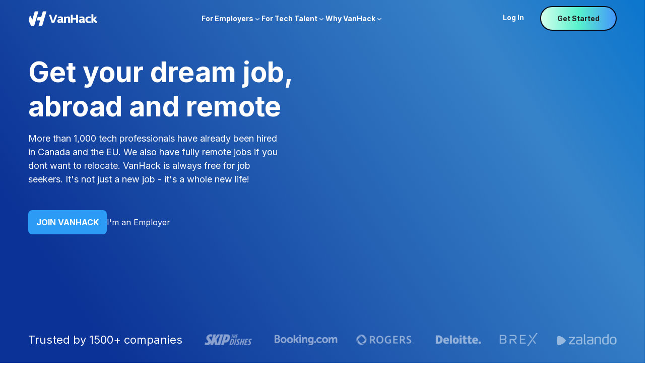

--- FILE ---
content_type: text/html; charset=utf-8
request_url: https://vanhack.com/candidates?invite=NomadCodemist
body_size: 16819
content:
<!DOCTYPE html><html lang="en"><head><meta charSet="utf-8"/><meta name="viewport" content="width=device-width"/><link rel="icon" href="/favicon.ico" type="image/x-icon"/><link rel="shortcut icon" href="/favicon.ico" type="image/x-icon"/><link rel="icon" type="image/png" sizes="16x16" href="/favicon-32x32.png"/><link rel="icon" type="image/png" sizes="32x32" href="/favicon-32x32.png"/><link rel="icon" type="image/png" sizes="48x48" href="/favicon-32x32.png"/><link rel="apple-touch-icon" sizes="180x180" href="/icons/vanhack-logo-horizontal.svg"/><link rel="apple-touch-icon" href="/icons/vanhack-logo-horizontal.svg"/><script type="application/ld+json">{"@context":"https://schema.org","@type":"Organization","name":"VanHack","alternateName":"VanHack","url":"https://vanhack.com","logo":"https://vanhackblobstorageprod.blob.core.windows.net/img/logo.svg","sameAs":["https://www.linkedin.com/company/vanhack"],"description":"VanHack helps companies hire top tech talent globally and helps developers find amazing job opportunities abroad.","foundingDate":"2016","industry":"Technology Recruitment","address":{"@type":"PostalAddress","addressCountry":"CA","addressLocality":"Vancouver"}}</script><meta name="application-name" content="VanHack"/><meta name="apple-mobile-web-app-title" content="VanHack"/><meta property="og:site_name" content="VanHack"/><meta name="image" property="og:image" content="https://imagedelivery.net/IMKzfq9hQBlnlWnrcjL00w/0c19e1f2-576a-4916-a6a5-d176cbe37300/public"/><title>VanHack Talent Pool | Find your next great tech hire</title><meta name="title" content="VanHack Talent Pool | Find your next great tech hire"/><meta name="description" content="VanHack helps you quickly find Senior Tech Professionals from our global community of over 400,000 candidates who are ready to relocate or work remotely."/><meta name="robots" content="index follow"/><meta name="mobile-web-app-capable" content="yes"/><meta name="apple-mobile-web-app-capable" content="yes"/><meta name="author" content="VanHack"/><meta name="publisher" content="VanHack"/><meta property="og:type" content="website"/><meta property="og:url" content="https://vanhack.com/candidates"/><meta property="og:title" content="VanHack Talent Pool | Find your next great tech hire"/><meta property="og:description" content="VanHack helps you quickly find Senior Tech Professionals from our global community of over 400,000 candidates who are ready to relocate or work remotely."/><meta property="twitter:card" content="summary_large_image"/><meta property="twitter:url" content="https://vanhack.com/candidates"/><meta property="twitter:title" content="VanHack Talent Pool | Find your next great tech hire"/><meta property="twitter:description" content="VanHack helps you quickly find Senior Tech Professionals from our global community of over 400,000 candidates who are ready to relocate or work remotely."/><meta property="twitter:image" content="https://imagedelivery.net/IMKzfq9hQBlnlWnrcjL00w/0c19e1f2-576a-4916-a6a5-d176cbe37300/public"/><meta name="next-head-count" content="31"/><meta name="google-site-verification" content="JI4xzxBXNAwdHQjXAKsEGCrAjBHJqnadRp19IcmA9NU"/><link rel="icon" href="/favicon.ico" type="image/x-icon"/><link rel="shortcut icon" href="/favicon.ico" type="image/x-icon"/><link rel="icon" type="image/png" sizes="32x32" href="/favicon-32x32.png"/><link rel="apple-touch-icon" href="/icons/vanhack-logo-horizontal.svg"/><link rel="preconnect" href="https://fonts.googleapis.com"/><link rel="preconnect" href="https://fonts.gstatic.com"/><link rel="preconnect" href="https://fonts.gstatic.com" crossorigin /><link rel="preload" href="/_next/static/css/bbb106e33b9f7fee.css" as="style"/><link rel="stylesheet" href="/_next/static/css/bbb106e33b9f7fee.css" data-n-g=""/><noscript data-n-css=""></noscript><script defer="" nomodule="" src="/_next/static/chunks/polyfills-c67a75d1b6f99dc8.js"></script><script src="/_next/static/chunks/webpack-d4b8d47f5506e988.js" defer=""></script><script src="/_next/static/chunks/framework-719c2d3fa58b0bad.js" defer=""></script><script src="/_next/static/chunks/main-f80fed567636e337.js" defer=""></script><script src="/_next/static/chunks/pages/_app-c7d33797df7705b1.js" defer=""></script><script src="/_next/static/chunks/085b88e6-1a43a723b79d0ec5.js" defer=""></script><script src="/_next/static/chunks/1896-6a273b16c8dc35c6.js" defer=""></script><script src="/_next/static/chunks/9863-6c32c15043facceb.js" defer=""></script><script src="/_next/static/chunks/7487-544a59409436522a.js" defer=""></script><script src="/_next/static/chunks/8991-5223e281e4299b86.js" defer=""></script><script src="/_next/static/chunks/7243-4ff66d40a133e007.js" defer=""></script><script src="/_next/static/chunks/2555-f631ca5bc5675c69.js" defer=""></script><script src="/_next/static/chunks/9196-7cc5d18a40bc3673.js" defer=""></script><script src="/_next/static/chunks/4205-d674d4349cd31941.js" defer=""></script><script src="/_next/static/chunks/1689-fad7a43e50e3db7d.js" defer=""></script><script src="/_next/static/chunks/6569-45a205eb3be0b6dc.js" defer=""></script><script src="/_next/static/chunks/9473-4e0d2ac2b91c74c0.js" defer=""></script><script src="/_next/static/chunks/5382-eb7d0abb510fcba5.js" defer=""></script><script src="/_next/static/chunks/7618-d44420f4579b6219.js" defer=""></script><script src="/_next/static/chunks/3459-3f6a5f98e93abc18.js" defer=""></script><script src="/_next/static/chunks/pages/candidates-813d8f0b501f4d6e.js" defer=""></script><script src="/_next/static/dKcJBJrVLAlU-tTH9OVVx/_buildManifest.js" defer=""></script><script src="/_next/static/dKcJBJrVLAlU-tTH9OVVx/_ssgManifest.js" defer=""></script><style data-href="https://fonts.googleapis.com/css2?family=Inter:wght@100;400;700;900&display=swap">@font-face{font-family:'Inter';font-style:normal;font-weight:100;font-display:swap;src:url(https://fonts.gstatic.com/l/font?kit=UcCO3FwrK3iLTeHuS_nVMrMxCp50SjIw2boKoduKmMEVuLyeMZs&skey=c491285d6722e4fa&v=v20) format('woff')}@font-face{font-family:'Inter';font-style:normal;font-weight:400;font-display:swap;src:url(https://fonts.gstatic.com/l/font?kit=UcCO3FwrK3iLTeHuS_nVMrMxCp50SjIw2boKoduKmMEVuLyfMZs&skey=c491285d6722e4fa&v=v20) format('woff')}@font-face{font-family:'Inter';font-style:normal;font-weight:700;font-display:swap;src:url(https://fonts.gstatic.com/l/font?kit=UcCO3FwrK3iLTeHuS_nVMrMxCp50SjIw2boKoduKmMEVuFuYMZs&skey=c491285d6722e4fa&v=v20) format('woff')}@font-face{font-family:'Inter';font-style:normal;font-weight:900;font-display:swap;src:url(https://fonts.gstatic.com/l/font?kit=UcCO3FwrK3iLTeHuS_nVMrMxCp50SjIw2boKoduKmMEVuBWYMZs&skey=c491285d6722e4fa&v=v20) format('woff')}@font-face{font-family:'Inter';font-style:normal;font-weight:100;font-display:swap;src:url(https://fonts.gstatic.com/s/inter/v20/UcC73FwrK3iLTeHuS_nVMrMxCp50SjIa2JL7W0Q5n-wU.woff2) format('woff2');unicode-range:U+0460-052F,U+1C80-1C8A,U+20B4,U+2DE0-2DFF,U+A640-A69F,U+FE2E-FE2F}@font-face{font-family:'Inter';font-style:normal;font-weight:100;font-display:swap;src:url(https://fonts.gstatic.com/s/inter/v20/UcC73FwrK3iLTeHuS_nVMrMxCp50SjIa0ZL7W0Q5n-wU.woff2) format('woff2');unicode-range:U+0301,U+0400-045F,U+0490-0491,U+04B0-04B1,U+2116}@font-face{font-family:'Inter';font-style:normal;font-weight:100;font-display:swap;src:url(https://fonts.gstatic.com/s/inter/v20/UcC73FwrK3iLTeHuS_nVMrMxCp50SjIa2ZL7W0Q5n-wU.woff2) format('woff2');unicode-range:U+1F00-1FFF}@font-face{font-family:'Inter';font-style:normal;font-weight:100;font-display:swap;src:url(https://fonts.gstatic.com/s/inter/v20/UcC73FwrK3iLTeHuS_nVMrMxCp50SjIa1pL7W0Q5n-wU.woff2) format('woff2');unicode-range:U+0370-0377,U+037A-037F,U+0384-038A,U+038C,U+038E-03A1,U+03A3-03FF}@font-face{font-family:'Inter';font-style:normal;font-weight:100;font-display:swap;src:url(https://fonts.gstatic.com/s/inter/v20/UcC73FwrK3iLTeHuS_nVMrMxCp50SjIa2pL7W0Q5n-wU.woff2) format('woff2');unicode-range:U+0102-0103,U+0110-0111,U+0128-0129,U+0168-0169,U+01A0-01A1,U+01AF-01B0,U+0300-0301,U+0303-0304,U+0308-0309,U+0323,U+0329,U+1EA0-1EF9,U+20AB}@font-face{font-family:'Inter';font-style:normal;font-weight:100;font-display:swap;src:url(https://fonts.gstatic.com/s/inter/v20/UcC73FwrK3iLTeHuS_nVMrMxCp50SjIa25L7W0Q5n-wU.woff2) format('woff2');unicode-range:U+0100-02BA,U+02BD-02C5,U+02C7-02CC,U+02CE-02D7,U+02DD-02FF,U+0304,U+0308,U+0329,U+1D00-1DBF,U+1E00-1E9F,U+1EF2-1EFF,U+2020,U+20A0-20AB,U+20AD-20C0,U+2113,U+2C60-2C7F,U+A720-A7FF}@font-face{font-family:'Inter';font-style:normal;font-weight:100;font-display:swap;src:url(https://fonts.gstatic.com/s/inter/v20/UcC73FwrK3iLTeHuS_nVMrMxCp50SjIa1ZL7W0Q5nw.woff2) format('woff2');unicode-range:U+0000-00FF,U+0131,U+0152-0153,U+02BB-02BC,U+02C6,U+02DA,U+02DC,U+0304,U+0308,U+0329,U+2000-206F,U+20AC,U+2122,U+2191,U+2193,U+2212,U+2215,U+FEFF,U+FFFD}@font-face{font-family:'Inter';font-style:normal;font-weight:400;font-display:swap;src:url(https://fonts.gstatic.com/s/inter/v20/UcC73FwrK3iLTeHuS_nVMrMxCp50SjIa2JL7W0Q5n-wU.woff2) format('woff2');unicode-range:U+0460-052F,U+1C80-1C8A,U+20B4,U+2DE0-2DFF,U+A640-A69F,U+FE2E-FE2F}@font-face{font-family:'Inter';font-style:normal;font-weight:400;font-display:swap;src:url(https://fonts.gstatic.com/s/inter/v20/UcC73FwrK3iLTeHuS_nVMrMxCp50SjIa0ZL7W0Q5n-wU.woff2) format('woff2');unicode-range:U+0301,U+0400-045F,U+0490-0491,U+04B0-04B1,U+2116}@font-face{font-family:'Inter';font-style:normal;font-weight:400;font-display:swap;src:url(https://fonts.gstatic.com/s/inter/v20/UcC73FwrK3iLTeHuS_nVMrMxCp50SjIa2ZL7W0Q5n-wU.woff2) format('woff2');unicode-range:U+1F00-1FFF}@font-face{font-family:'Inter';font-style:normal;font-weight:400;font-display:swap;src:url(https://fonts.gstatic.com/s/inter/v20/UcC73FwrK3iLTeHuS_nVMrMxCp50SjIa1pL7W0Q5n-wU.woff2) format('woff2');unicode-range:U+0370-0377,U+037A-037F,U+0384-038A,U+038C,U+038E-03A1,U+03A3-03FF}@font-face{font-family:'Inter';font-style:normal;font-weight:400;font-display:swap;src:url(https://fonts.gstatic.com/s/inter/v20/UcC73FwrK3iLTeHuS_nVMrMxCp50SjIa2pL7W0Q5n-wU.woff2) format('woff2');unicode-range:U+0102-0103,U+0110-0111,U+0128-0129,U+0168-0169,U+01A0-01A1,U+01AF-01B0,U+0300-0301,U+0303-0304,U+0308-0309,U+0323,U+0329,U+1EA0-1EF9,U+20AB}@font-face{font-family:'Inter';font-style:normal;font-weight:400;font-display:swap;src:url(https://fonts.gstatic.com/s/inter/v20/UcC73FwrK3iLTeHuS_nVMrMxCp50SjIa25L7W0Q5n-wU.woff2) format('woff2');unicode-range:U+0100-02BA,U+02BD-02C5,U+02C7-02CC,U+02CE-02D7,U+02DD-02FF,U+0304,U+0308,U+0329,U+1D00-1DBF,U+1E00-1E9F,U+1EF2-1EFF,U+2020,U+20A0-20AB,U+20AD-20C0,U+2113,U+2C60-2C7F,U+A720-A7FF}@font-face{font-family:'Inter';font-style:normal;font-weight:400;font-display:swap;src:url(https://fonts.gstatic.com/s/inter/v20/UcC73FwrK3iLTeHuS_nVMrMxCp50SjIa1ZL7W0Q5nw.woff2) format('woff2');unicode-range:U+0000-00FF,U+0131,U+0152-0153,U+02BB-02BC,U+02C6,U+02DA,U+02DC,U+0304,U+0308,U+0329,U+2000-206F,U+20AC,U+2122,U+2191,U+2193,U+2212,U+2215,U+FEFF,U+FFFD}@font-face{font-family:'Inter';font-style:normal;font-weight:700;font-display:swap;src:url(https://fonts.gstatic.com/s/inter/v20/UcC73FwrK3iLTeHuS_nVMrMxCp50SjIa2JL7W0Q5n-wU.woff2) format('woff2');unicode-range:U+0460-052F,U+1C80-1C8A,U+20B4,U+2DE0-2DFF,U+A640-A69F,U+FE2E-FE2F}@font-face{font-family:'Inter';font-style:normal;font-weight:700;font-display:swap;src:url(https://fonts.gstatic.com/s/inter/v20/UcC73FwrK3iLTeHuS_nVMrMxCp50SjIa0ZL7W0Q5n-wU.woff2) format('woff2');unicode-range:U+0301,U+0400-045F,U+0490-0491,U+04B0-04B1,U+2116}@font-face{font-family:'Inter';font-style:normal;font-weight:700;font-display:swap;src:url(https://fonts.gstatic.com/s/inter/v20/UcC73FwrK3iLTeHuS_nVMrMxCp50SjIa2ZL7W0Q5n-wU.woff2) format('woff2');unicode-range:U+1F00-1FFF}@font-face{font-family:'Inter';font-style:normal;font-weight:700;font-display:swap;src:url(https://fonts.gstatic.com/s/inter/v20/UcC73FwrK3iLTeHuS_nVMrMxCp50SjIa1pL7W0Q5n-wU.woff2) format('woff2');unicode-range:U+0370-0377,U+037A-037F,U+0384-038A,U+038C,U+038E-03A1,U+03A3-03FF}@font-face{font-family:'Inter';font-style:normal;font-weight:700;font-display:swap;src:url(https://fonts.gstatic.com/s/inter/v20/UcC73FwrK3iLTeHuS_nVMrMxCp50SjIa2pL7W0Q5n-wU.woff2) format('woff2');unicode-range:U+0102-0103,U+0110-0111,U+0128-0129,U+0168-0169,U+01A0-01A1,U+01AF-01B0,U+0300-0301,U+0303-0304,U+0308-0309,U+0323,U+0329,U+1EA0-1EF9,U+20AB}@font-face{font-family:'Inter';font-style:normal;font-weight:700;font-display:swap;src:url(https://fonts.gstatic.com/s/inter/v20/UcC73FwrK3iLTeHuS_nVMrMxCp50SjIa25L7W0Q5n-wU.woff2) format('woff2');unicode-range:U+0100-02BA,U+02BD-02C5,U+02C7-02CC,U+02CE-02D7,U+02DD-02FF,U+0304,U+0308,U+0329,U+1D00-1DBF,U+1E00-1E9F,U+1EF2-1EFF,U+2020,U+20A0-20AB,U+20AD-20C0,U+2113,U+2C60-2C7F,U+A720-A7FF}@font-face{font-family:'Inter';font-style:normal;font-weight:700;font-display:swap;src:url(https://fonts.gstatic.com/s/inter/v20/UcC73FwrK3iLTeHuS_nVMrMxCp50SjIa1ZL7W0Q5nw.woff2) format('woff2');unicode-range:U+0000-00FF,U+0131,U+0152-0153,U+02BB-02BC,U+02C6,U+02DA,U+02DC,U+0304,U+0308,U+0329,U+2000-206F,U+20AC,U+2122,U+2191,U+2193,U+2212,U+2215,U+FEFF,U+FFFD}@font-face{font-family:'Inter';font-style:normal;font-weight:900;font-display:swap;src:url(https://fonts.gstatic.com/s/inter/v20/UcC73FwrK3iLTeHuS_nVMrMxCp50SjIa2JL7W0Q5n-wU.woff2) format('woff2');unicode-range:U+0460-052F,U+1C80-1C8A,U+20B4,U+2DE0-2DFF,U+A640-A69F,U+FE2E-FE2F}@font-face{font-family:'Inter';font-style:normal;font-weight:900;font-display:swap;src:url(https://fonts.gstatic.com/s/inter/v20/UcC73FwrK3iLTeHuS_nVMrMxCp50SjIa0ZL7W0Q5n-wU.woff2) format('woff2');unicode-range:U+0301,U+0400-045F,U+0490-0491,U+04B0-04B1,U+2116}@font-face{font-family:'Inter';font-style:normal;font-weight:900;font-display:swap;src:url(https://fonts.gstatic.com/s/inter/v20/UcC73FwrK3iLTeHuS_nVMrMxCp50SjIa2ZL7W0Q5n-wU.woff2) format('woff2');unicode-range:U+1F00-1FFF}@font-face{font-family:'Inter';font-style:normal;font-weight:900;font-display:swap;src:url(https://fonts.gstatic.com/s/inter/v20/UcC73FwrK3iLTeHuS_nVMrMxCp50SjIa1pL7W0Q5n-wU.woff2) format('woff2');unicode-range:U+0370-0377,U+037A-037F,U+0384-038A,U+038C,U+038E-03A1,U+03A3-03FF}@font-face{font-family:'Inter';font-style:normal;font-weight:900;font-display:swap;src:url(https://fonts.gstatic.com/s/inter/v20/UcC73FwrK3iLTeHuS_nVMrMxCp50SjIa2pL7W0Q5n-wU.woff2) format('woff2');unicode-range:U+0102-0103,U+0110-0111,U+0128-0129,U+0168-0169,U+01A0-01A1,U+01AF-01B0,U+0300-0301,U+0303-0304,U+0308-0309,U+0323,U+0329,U+1EA0-1EF9,U+20AB}@font-face{font-family:'Inter';font-style:normal;font-weight:900;font-display:swap;src:url(https://fonts.gstatic.com/s/inter/v20/UcC73FwrK3iLTeHuS_nVMrMxCp50SjIa25L7W0Q5n-wU.woff2) format('woff2');unicode-range:U+0100-02BA,U+02BD-02C5,U+02C7-02CC,U+02CE-02D7,U+02DD-02FF,U+0304,U+0308,U+0329,U+1D00-1DBF,U+1E00-1E9F,U+1EF2-1EFF,U+2020,U+20A0-20AB,U+20AD-20C0,U+2113,U+2C60-2C7F,U+A720-A7FF}@font-face{font-family:'Inter';font-style:normal;font-weight:900;font-display:swap;src:url(https://fonts.gstatic.com/s/inter/v20/UcC73FwrK3iLTeHuS_nVMrMxCp50SjIa1ZL7W0Q5nw.woff2) format('woff2');unicode-range:U+0000-00FF,U+0131,U+0152-0153,U+02BB-02BC,U+02C6,U+02DA,U+02DC,U+0304,U+0308,U+0329,U+2000-206F,U+20AC,U+2122,U+2191,U+2193,U+2212,U+2215,U+FEFF,U+FFFD}</style><style data-href="https://fonts.googleapis.com/css2?family=Nunito+Sans:wght@400;700&display=swap">@font-face{font-family:'Nunito Sans';font-style:normal;font-weight:400;font-stretch:normal;font-display:swap;src:url(https://fonts.gstatic.com/l/font?kit=pe1mMImSLYBIv1o4X1M8ce2xCx3yop4tQpF_MeTm0lfGWVpNn64CL7U8upHZIbMV51Q42ptCp5F5bxqqtQ1yiU4G1ilntw&skey=60bfdc605ddb00b1&v=v19) format('woff')}@font-face{font-family:'Nunito Sans';font-style:normal;font-weight:700;font-stretch:normal;font-display:swap;src:url(https://fonts.gstatic.com/l/font?kit=pe1mMImSLYBIv1o4X1M8ce2xCx3yop4tQpF_MeTm0lfGWVpNn64CL7U8upHZIbMV51Q42ptCp5F5bxqqtQ1yiU4GMS5ntw&skey=60bfdc605ddb00b1&v=v19) format('woff')}@font-face{font-family:'Nunito Sans';font-style:normal;font-weight:400;font-stretch:100%;font-display:swap;src:url(https://fonts.gstatic.com/s/nunitosans/v19/pe0TMImSLYBIv1o4X1M8ce2xCx3yop4tQpF_MeTm0lfGWVpNn64CL7U8upHZIbMV51Q42ptCp7t4R-tQKr51pE8.woff2) format('woff2');unicode-range:U+0460-052F,U+1C80-1C8A,U+20B4,U+2DE0-2DFF,U+A640-A69F,U+FE2E-FE2F}@font-face{font-family:'Nunito Sans';font-style:normal;font-weight:400;font-stretch:100%;font-display:swap;src:url(https://fonts.gstatic.com/s/nunitosans/v19/pe0TMImSLYBIv1o4X1M8ce2xCx3yop4tQpF_MeTm0lfGWVpNn64CL7U8upHZIbMV51Q42ptCp7txR-tQKr51pE8.woff2) format('woff2');unicode-range:U+0301,U+0400-045F,U+0490-0491,U+04B0-04B1,U+2116}@font-face{font-family:'Nunito Sans';font-style:normal;font-weight:400;font-stretch:100%;font-display:swap;src:url(https://fonts.gstatic.com/s/nunitosans/v19/pe0TMImSLYBIv1o4X1M8ce2xCx3yop4tQpF_MeTm0lfGWVpNn64CL7U8upHZIbMV51Q42ptCp7t6R-tQKr51pE8.woff2) format('woff2');unicode-range:U+0102-0103,U+0110-0111,U+0128-0129,U+0168-0169,U+01A0-01A1,U+01AF-01B0,U+0300-0301,U+0303-0304,U+0308-0309,U+0323,U+0329,U+1EA0-1EF9,U+20AB}@font-face{font-family:'Nunito Sans';font-style:normal;font-weight:400;font-stretch:100%;font-display:swap;src:url(https://fonts.gstatic.com/s/nunitosans/v19/pe0TMImSLYBIv1o4X1M8ce2xCx3yop4tQpF_MeTm0lfGWVpNn64CL7U8upHZIbMV51Q42ptCp7t7R-tQKr51pE8.woff2) format('woff2');unicode-range:U+0100-02BA,U+02BD-02C5,U+02C7-02CC,U+02CE-02D7,U+02DD-02FF,U+0304,U+0308,U+0329,U+1D00-1DBF,U+1E00-1E9F,U+1EF2-1EFF,U+2020,U+20A0-20AB,U+20AD-20C0,U+2113,U+2C60-2C7F,U+A720-A7FF}@font-face{font-family:'Nunito Sans';font-style:normal;font-weight:400;font-stretch:100%;font-display:swap;src:url(https://fonts.gstatic.com/s/nunitosans/v19/pe0TMImSLYBIv1o4X1M8ce2xCx3yop4tQpF_MeTm0lfGWVpNn64CL7U8upHZIbMV51Q42ptCp7t1R-tQKr51.woff2) format('woff2');unicode-range:U+0000-00FF,U+0131,U+0152-0153,U+02BB-02BC,U+02C6,U+02DA,U+02DC,U+0304,U+0308,U+0329,U+2000-206F,U+20AC,U+2122,U+2191,U+2193,U+2212,U+2215,U+FEFF,U+FFFD}@font-face{font-family:'Nunito Sans';font-style:normal;font-weight:700;font-stretch:100%;font-display:swap;src:url(https://fonts.gstatic.com/s/nunitosans/v19/pe0TMImSLYBIv1o4X1M8ce2xCx3yop4tQpF_MeTm0lfGWVpNn64CL7U8upHZIbMV51Q42ptCp7t4R-tQKr51pE8.woff2) format('woff2');unicode-range:U+0460-052F,U+1C80-1C8A,U+20B4,U+2DE0-2DFF,U+A640-A69F,U+FE2E-FE2F}@font-face{font-family:'Nunito Sans';font-style:normal;font-weight:700;font-stretch:100%;font-display:swap;src:url(https://fonts.gstatic.com/s/nunitosans/v19/pe0TMImSLYBIv1o4X1M8ce2xCx3yop4tQpF_MeTm0lfGWVpNn64CL7U8upHZIbMV51Q42ptCp7txR-tQKr51pE8.woff2) format('woff2');unicode-range:U+0301,U+0400-045F,U+0490-0491,U+04B0-04B1,U+2116}@font-face{font-family:'Nunito Sans';font-style:normal;font-weight:700;font-stretch:100%;font-display:swap;src:url(https://fonts.gstatic.com/s/nunitosans/v19/pe0TMImSLYBIv1o4X1M8ce2xCx3yop4tQpF_MeTm0lfGWVpNn64CL7U8upHZIbMV51Q42ptCp7t6R-tQKr51pE8.woff2) format('woff2');unicode-range:U+0102-0103,U+0110-0111,U+0128-0129,U+0168-0169,U+01A0-01A1,U+01AF-01B0,U+0300-0301,U+0303-0304,U+0308-0309,U+0323,U+0329,U+1EA0-1EF9,U+20AB}@font-face{font-family:'Nunito Sans';font-style:normal;font-weight:700;font-stretch:100%;font-display:swap;src:url(https://fonts.gstatic.com/s/nunitosans/v19/pe0TMImSLYBIv1o4X1M8ce2xCx3yop4tQpF_MeTm0lfGWVpNn64CL7U8upHZIbMV51Q42ptCp7t7R-tQKr51pE8.woff2) format('woff2');unicode-range:U+0100-02BA,U+02BD-02C5,U+02C7-02CC,U+02CE-02D7,U+02DD-02FF,U+0304,U+0308,U+0329,U+1D00-1DBF,U+1E00-1E9F,U+1EF2-1EFF,U+2020,U+20A0-20AB,U+20AD-20C0,U+2113,U+2C60-2C7F,U+A720-A7FF}@font-face{font-family:'Nunito Sans';font-style:normal;font-weight:700;font-stretch:100%;font-display:swap;src:url(https://fonts.gstatic.com/s/nunitosans/v19/pe0TMImSLYBIv1o4X1M8ce2xCx3yop4tQpF_MeTm0lfGWVpNn64CL7U8upHZIbMV51Q42ptCp7t1R-tQKr51.woff2) format('woff2');unicode-range:U+0000-00FF,U+0131,U+0152-0153,U+02BB-02BC,U+02C6,U+02DA,U+02DC,U+0304,U+0308,U+0329,U+2000-206F,U+20AC,U+2122,U+2191,U+2193,U+2212,U+2215,U+FEFF,U+FFFD}</style></head><body><noscript><iframe src="https://www.googletagmanager.com/ns.html?id=GTM-KLC5LK5V" height="0" width="0" style="display:none;visibility:hidden"></iframe></noscript><div id="__next"><div style="position:fixed;z-index:9999;top:16px;left:16px;right:16px;bottom:16px;pointer-events:none"></div><div class="flex w-full flex-col items-center justify-start px-0 dark:bg-dark-500"><div class="flex w-full flex-col items-center justify-start max-w-[1200px] absolute z-40 px-4"><div class="block w-full tablet:hidden"><nav aria-label="Main" data-orientation="horizontal" dir="ltr" class="z-[1] w-full py-3 text-sm font-bold leading-base text-black"><div style="position:relative"><ul data-orientation="horizontal" class="flex w-full flex-1 justify-between" dir="ltr"><li class="flex items-center justify-start"><a href="/" data-radix-collection-item=""><svg width="138" height="30" viewBox="0 0 138 30" fill="none" xmlns="http://www.w3.org/2000/svg"><path d="M36.1988 0.519049C35.854 1.63126 35.5474 2.74347 35.2409 3.85568C32.7886 12.2164 30.3364 20.5388 27.8841 28.8996C27.7692 29.2448 27.6542 29.3598 27.2711 29.3598C25.1253 29.3215 23.0179 29.3598 20.8722 29.3598C20.7956 29.3598 20.7189 29.3598 20.5657 29.3215C20.8722 28.2476 21.1787 27.2121 21.4853 26.1766C22.175 23.7988 22.8647 21.4209 23.5927 19.0815C23.7076 18.6979 23.631 18.5829 23.2095 18.5829C21.3703 18.5829 19.5311 18.5829 17.6919 18.5829C17.0406 18.5829 17.0406 18.5829 17.2321 17.9309C17.7303 16.0133 18.2667 14.0573 18.7648 12.1397C18.8414 11.7946 18.9947 11.6795 19.3779 11.6795C21.332 11.7179 23.2861 11.7179 25.2403 11.7562C25.6618 11.7562 25.815 11.6028 25.93 11.2193C26.9262 7.72924 27.9608 4.27755 28.9953 0.787513C29.0719 0.595752 29.1103 0.403992 29.4168 0.403992C31.6775 0.403992 33.8998 0.403992 36.1605 0.403992C36.0839 0.480696 36.1222 0.519049 36.1988 0.519049Z" fill="white"></path><path d="M3.47677 7.65258L8.22802 16.9721C8.38128 16.3969 8.53455 15.8983 8.68781 15.4381C10.1055 10.6057 11.5232 5.73497 12.9409 0.90261C13.0559 0.519089 13.2092 0.442383 13.5923 0.442383C15.6614 0.442383 17.7305 0.442383 19.7996 0.442383H20.2977C19.9145 1.708 19.5697 2.89692 19.2248 4.12419C16.8109 12.3699 14.397 20.5772 11.983 28.8229C11.8681 29.2832 11.6765 29.3982 11.2167 29.3982C9.49246 29.3599 7.7299 29.3599 6.00566 29.3982C5.73744 29.4366 5.50754 29.2832 5.43091 29.0147C3.93657 25.7164 2.48054 22.4181 0.986197 19.0815C0.909564 18.9281 0.871246 18.698 0.909563 18.5062C1.71421 14.9778 2.59549 11.3727 3.47677 7.65258Z" fill="white"></path><path d="M105.072 18.4104C104.421 18.6021 104.114 19.1007 104.153 19.6376C104.229 20.1362 104.651 20.4814 105.341 20.5581C105.992 20.5964 106.643 20.443 107.333 20.328C107.793 20.2513 108.023 20.0595 107.984 19.5226C107.946 18.2186 107.984 18.2186 106.452 18.257C105.992 18.257 105.532 18.2953 105.072 18.4104ZM111.663 16.8763C111.663 17.7967 111.701 18.7172 111.663 19.6376C111.624 20.2129 111.854 20.4814 112.429 20.5197C112.774 20.5197 112.812 20.6731 112.812 20.98C112.736 21.632 112.736 22.3223 112.736 22.9743C112.736 23.2427 112.621 23.3961 112.314 23.3961C111.356 23.3961 110.398 23.3961 109.479 23.0893C109.134 22.9743 108.751 22.7825 108.559 22.4373C108.368 22.0538 108.176 22.2072 107.946 22.3606C106.413 23.4345 104.766 23.7413 102.965 23.2044C101.471 22.7825 100.628 21.7087 100.513 20.1362C100.398 18.372 101.087 17.1448 102.543 16.5311C103.578 16.0709 104.689 15.9942 105.839 15.9558C106.413 15.9558 106.988 15.9175 107.563 15.9558C107.908 15.9558 107.984 15.8408 107.984 15.534C107.984 14.3834 107.716 14.0382 106.567 13.8465C105.187 13.6547 103.846 13.9615 102.505 14.23C102.16 14.3067 102.007 14.2684 101.892 13.8848C101.739 13.2328 101.547 12.5809 101.356 11.9672C101.279 11.6988 101.279 11.5837 101.586 11.4686C103.923 10.5866 106.413 10.3948 108.866 10.855C110.705 11.2002 111.586 12.3124 111.624 14.1916C111.663 15.1121 111.624 15.9942 111.663 16.8763ZM65.2615 18.5254C65.2615 18.372 65.2232 18.2186 65.0316 18.257C64.112 18.2953 63.1924 18.1419 62.3111 18.4487C61.698 18.6788 61.4298 19.1007 61.5065 19.676C61.5448 20.1362 61.9663 20.4814 62.5793 20.5581C63.1541 20.5964 63.7671 20.5581 64.3419 20.4047C65.2998 20.1746 65.2998 20.1746 65.2615 19.2541C65.2615 18.9857 65.2615 18.7555 65.2615 18.5254ZM68.9782 17.0297C68.9782 17.9118 69.0165 18.7939 68.9782 19.676C68.9399 20.2129 69.1698 20.5197 69.7062 20.5197C70.051 20.5197 70.1277 20.6731 70.0894 20.98C70.051 21.6703 70.0127 22.399 69.9744 23.0893C69.9744 23.2811 69.9361 23.3961 69.7062 23.3961C68.5567 23.4345 67.4072 23.4345 66.3343 22.8976C66.1428 22.8209 65.9895 22.7058 65.8745 22.514C65.6446 22.0538 65.4531 22.2456 65.1465 22.4373C63.7288 23.4729 61.8896 23.7797 60.2037 23.2427C58.7094 22.8209 57.9047 21.747 57.8281 20.1746C57.7131 18.372 58.3262 17.2215 59.8205 16.5695C60.7785 16.1476 61.813 16.0325 62.8475 15.9942C63.5372 15.9558 64.2653 15.9942 64.955 15.9942C65.2232 15.9942 65.3381 15.9175 65.3381 15.6107C65.3764 14.4601 65.0316 14.0382 63.8821 13.8848C62.5027 13.6931 61.1616 13.9999 59.8205 14.2684C59.4374 14.3451 59.3224 14.3067 59.2075 13.9232C59.0542 13.2712 58.8626 12.5809 58.671 11.9289C58.5944 11.6988 58.671 11.5837 58.9009 11.4686C61.3532 10.5482 63.8821 10.2797 66.4493 10.8934C68.1735 11.3152 68.9782 12.3891 69.0165 14.1916C68.9782 15.1505 68.9782 16.0709 68.9782 17.0297ZM120.514 10.7016C121.702 10.6249 122.851 10.855 123.962 11.2769C124.307 11.4303 124.384 11.5837 124.231 11.9289C123.962 12.5425 123.771 13.1945 123.541 13.8081C123.426 14.1533 123.273 14.23 122.966 14.0766C122.085 13.7698 121.165 13.6547 120.246 13.6931C118.751 13.7698 117.793 14.6519 117.563 16.1093C117.449 16.8763 117.449 17.605 117.563 18.372C117.755 19.5609 118.445 20.2129 119.671 20.4047C120.859 20.5581 122.047 20.5197 123.196 20.2513C123.541 20.1746 123.656 20.2513 123.694 20.5964C123.771 21.2868 123.924 21.9388 124.077 22.6291C124.154 22.9359 124.116 23.051 123.771 23.1277C121.74 23.6263 119.633 23.6263 117.602 23.166C115.226 22.6291 113.885 21.0183 113.617 18.5638C113.502 17.3749 113.464 16.1476 113.77 14.9587C114.46 12.4658 116.606 10.7783 119.288 10.5866C119.748 10.6633 120.131 10.7016 120.514 10.7016ZM74.9939 12.0823C75.4154 11.8522 75.7985 11.6221 76.1817 11.3919C77.4461 10.7016 78.9022 10.4715 80.3199 10.74C82.0824 11.0851 82.8871 12.0439 83.0403 13.8081C83.1936 15.2272 83.117 16.6078 83.117 18.0269C83.117 19.5993 83.117 21.2101 83.117 22.7825C83.117 23.166 83.0403 23.3194 82.6189 23.3194C81.6993 23.2811 80.7414 23.2811 79.8218 23.3194C79.4386 23.3194 79.3236 23.2044 79.3236 22.8209C79.3236 20.5581 79.3236 18.257 79.3236 15.9942C79.3236 15.6107 79.2853 15.2272 79.247 14.882C79.0937 14.23 78.8255 13.9615 78.1358 13.9232C77.2162 13.8465 76.2966 13.9999 75.4154 14.3067C75.0322 14.4601 74.8789 14.6135 74.8789 15.0737C74.9172 17.6433 74.8789 20.2129 74.9172 22.7825C74.9172 23.2044 74.8406 23.3578 74.3808 23.3578C73.4612 23.3194 72.5033 23.3194 71.5837 23.3578C71.2389 23.3578 71.1239 23.2811 71.1239 22.8976C71.1239 19.0624 71.1239 15.1888 71.1239 11.3536C71.1239 11.0084 71.2389 10.9317 71.5454 10.9317C72.465 10.9317 73.4229 10.9701 74.3425 10.9317C74.8023 10.9317 74.9556 11.0468 74.9172 11.507C74.8789 11.6988 74.8789 11.9289 74.9939 12.0823ZM84.3814 15.3039C84.3814 12.811 84.3814 10.3181 84.3814 7.8252C84.3814 7.40333 84.4964 7.32663 84.8795 7.32663C85.8374 7.36498 86.8337 7.36498 87.7916 7.32663C88.1364 7.32663 88.2514 7.44168 88.2514 7.78685C88.2514 9.62775 88.2514 11.4303 88.2131 13.2712C88.2131 13.7698 88.3663 13.8848 88.8261 13.8465C90.7036 13.8081 92.6195 13.8081 94.497 13.8465C94.9184 13.8465 95.0334 13.7314 95.0334 13.3096C94.9951 11.4687 95.0334 9.6661 94.9951 7.8252C94.9951 7.40333 95.11 7.32663 95.4932 7.32663C96.4894 7.36498 97.4857 7.32663 98.4819 7.32663C98.7884 7.32663 98.9034 7.40333 98.9034 7.71015C98.9034 12.7726 98.9034 17.8734 98.9034 22.9359C98.9034 23.2811 98.7501 23.3578 98.4436 23.3578C97.4473 23.3578 96.4511 23.3194 95.4549 23.3578C95.0717 23.3578 94.9951 23.2044 94.9951 22.8592C94.9951 20.98 94.9951 19.1391 94.9951 17.2598C94.9951 16.8763 94.9184 16.7612 94.497 16.7612C92.5428 16.7996 90.5887 16.7996 88.6729 16.7612C88.2897 16.7612 88.1747 16.8763 88.1747 17.2598C88.1747 19.1007 88.1747 20.9416 88.2131 22.7825C88.2131 23.2811 88.0598 23.3961 87.6 23.3578C86.6804 23.3194 85.7991 23.3194 84.8795 23.3578C84.3814 23.3961 84.3048 23.2044 84.3048 22.7442C84.3814 20.2129 84.3814 17.72 84.3814 15.3039ZM137.067 21.3251C136.798 21.8621 136.798 22.4757 136.722 23.051C136.683 23.4728 136.568 23.6263 136.109 23.5879C134.04 23.4729 132.392 22.7058 131.204 20.98C130.591 20.0979 129.901 19.2925 129.173 18.3337V19.024C129.173 20.2896 129.173 21.5936 129.173 22.8592C129.173 23.2044 129.097 23.3194 128.714 23.3194C127.756 23.3194 126.759 23.3194 125.802 23.3194C125.495 23.3194 125.38 23.2427 125.38 22.8976C125.38 17.4899 125.38 12.0439 125.38 6.63629C125.38 6.29112 125.495 6.21442 125.802 6.21442C126.759 6.25277 127.756 6.25277 128.714 6.21442C129.135 6.21442 129.173 6.36783 129.173 6.71299C129.173 9.43599 129.173 12.1206 129.173 14.8436V15.534C129.748 14.7669 130.208 14.1533 130.668 13.5397C131.242 12.7726 131.779 12.0439 132.354 11.2769C132.469 11.1235 132.545 10.9701 132.775 10.9701H136.645L134.308 13.9232C133.695 14.7286 133.043 15.4956 132.43 16.301C132.239 16.5311 132.162 16.7229 132.43 16.9913C133.082 17.72 133.733 18.4487 134.384 19.1774C135.112 19.9828 136.07 20.443 137.105 20.7882L137.067 21.3251ZM41.1987 7.32663C42.3865 7.32663 43.6127 7.32663 44.8388 7.28828C45.1836 7.28828 45.3369 7.40333 45.4135 7.7485C46.6014 11.6988 47.7892 15.649 48.977 19.5993C49.0536 19.8294 49.1302 20.0595 49.2452 20.4047C49.6284 19.4075 49.9349 18.5254 50.2797 17.605C51.4675 14.3451 52.617 11.0851 53.7665 7.8252C53.8815 7.44168 54.0731 7.28828 54.4946 7.32663C55.4525 7.36498 56.4104 7.36498 57.3683 7.32663C57.8281 7.32663 57.9047 7.40333 57.7131 7.86356C56.3337 11.3919 54.9544 14.9203 53.575 18.4487C53.0002 19.9061 52.4255 21.3635 51.889 22.8209C51.7358 23.2044 51.5825 23.3961 51.1227 23.3578C49.8199 23.3194 48.5172 23.3194 47.2144 23.3578C46.7929 23.3578 46.6397 23.2044 46.4864 22.8209C44.8005 17.8351 43.1146 12.8493 41.3903 7.86356C41.352 7.71015 41.2754 7.55674 41.1987 7.44168V7.32663V7.32663Z" fill="white"></path></svg></a></li><li class="flex w-fit items-end justify-end"><button class="text-white h-16 w-16 overflow-hidden focus:outline-none"><span class="relative block h-full w-full"><svg class="absolute h-16 w-16"><defs><filter id="gooeyness"><feGaussianBlur in="SourceGraphic" stdDeviation="2.2" result="blur"></feGaussianBlur><feColorMatrix in="blur" values="1 0 0 0 0 0 1 0 0 0 0 0 1 0 0 0 0 0 20 -10" result="gooeyness"></feColorMatrix><feComposite in="SourceGraphic" in2="gooeyness" operator="atop"></feComposite></filter></defs></svg><svg class="absolute h-16 w-16 stroke-current" filter="url(#gooeyness)" version="1.1" viewBox="0 0 100 100"><path class="stroke-current stroke-6 transition-transform duration-300 delay-100" fill="none" stroke-linecap="round" stroke-linejoin="round" style="transform-origin:50%;transition:stroke-dasharray 400ms 100ms, stroke-dashoffset 400ms 100ms" stroke-dasharray="40 40" stroke-dashoffset="0px" d="M 30,35 H 70 "></path><path class="stroke-current stroke-6 transition-transform duration-300 delay-100" fill="none" stroke-linecap="round" stroke-linejoin="round" style="transform-origin:50%;transition:stroke-dasharray 400ms 100ms, stroke-dashoffset 400ms 100ms" stroke-dasharray="21 39" stroke-dashoffset="0px" d="M 50,50 H 30 L 34,32"></path><path class="stroke-current stroke-6 transition-transform duration-300 delay-100" fill="none" stroke-linecap="round" stroke-linejoin="round" style="transform-origin:50%;transition:stroke-dasharray 400ms 100ms, stroke-dashoffset 400ms 100ms" stroke-dasharray="21 39" stroke-dashoffset="0px" d="M 50,50 H 70 L 66,68"></path><path class="stroke-current stroke-6 transition-transform duration-300 delay-100" fill="none" stroke-linecap="round" stroke-linejoin="round" style="transform-origin:50%;transition:stroke-dasharray 400ms 100ms, stroke-dashoffset 400ms 100ms" stroke-dasharray="40 40" stroke-dashoffset="0px" d="M 30,65 H 70 "></path></svg><svg class="delay-50 absolute h-16 w-16 stroke-current transition-all duration-300" style="transform:scale(0)" version="1.1" viewBox="0 0 100 100"><path class="stroke-current stroke-6 transition-transform duration-300 delay-200" fill="none" stroke-linecap="round" stroke-linejoin="round" style="transform-origin:50%;transition:stroke-dasharray 300ms 200ms, stroke-dashoffset 300ms 200ms" d="M 34,32 L 66,68"></path><path class="stroke-current stroke-6 transition-transform duration-300 delay-200" fill="none" stroke-linecap="round" stroke-linejoin="round" style="transform-origin:50%;transition:stroke-dasharray 300ms 200ms, stroke-dashoffset 300ms 200ms" d="M 66,32 L 34,68"></path></svg></span></button></li></ul></div></nav></div><div class="hidden w-full tablet:block"><nav aria-label="Main" data-orientation="horizontal" dir="ltr" class="z-[1] w-full py-3 text-sm font-bold leading-base text-white"><div style="position:relative"><ul data-orientation="horizontal" class="flex w-full gap-12" dir="ltr"><li class="flex items-center justify-start"><a href="/" data-radix-collection-item=""><svg width="138" height="30" viewBox="0 0 138 30" fill="none" xmlns="http://www.w3.org/2000/svg"><path d="M36.1988 0.519049C35.854 1.63126 35.5474 2.74347 35.2409 3.85568C32.7886 12.2164 30.3364 20.5388 27.8841 28.8996C27.7692 29.2448 27.6542 29.3598 27.2711 29.3598C25.1253 29.3215 23.0179 29.3598 20.8722 29.3598C20.7956 29.3598 20.7189 29.3598 20.5657 29.3215C20.8722 28.2476 21.1787 27.2121 21.4853 26.1766C22.175 23.7988 22.8647 21.4209 23.5927 19.0815C23.7076 18.6979 23.631 18.5829 23.2095 18.5829C21.3703 18.5829 19.5311 18.5829 17.6919 18.5829C17.0406 18.5829 17.0406 18.5829 17.2321 17.9309C17.7303 16.0133 18.2667 14.0573 18.7648 12.1397C18.8414 11.7946 18.9947 11.6795 19.3779 11.6795C21.332 11.7179 23.2861 11.7179 25.2403 11.7562C25.6618 11.7562 25.815 11.6028 25.93 11.2193C26.9262 7.72924 27.9608 4.27755 28.9953 0.787513C29.0719 0.595752 29.1103 0.403992 29.4168 0.403992C31.6775 0.403992 33.8998 0.403992 36.1605 0.403992C36.0839 0.480696 36.1222 0.519049 36.1988 0.519049Z" fill="white"></path><path d="M3.47677 7.65258L8.22802 16.9721C8.38128 16.3969 8.53455 15.8983 8.68781 15.4381C10.1055 10.6057 11.5232 5.73497 12.9409 0.90261C13.0559 0.519089 13.2092 0.442383 13.5923 0.442383C15.6614 0.442383 17.7305 0.442383 19.7996 0.442383H20.2977C19.9145 1.708 19.5697 2.89692 19.2248 4.12419C16.8109 12.3699 14.397 20.5772 11.983 28.8229C11.8681 29.2832 11.6765 29.3982 11.2167 29.3982C9.49246 29.3599 7.7299 29.3599 6.00566 29.3982C5.73744 29.4366 5.50754 29.2832 5.43091 29.0147C3.93657 25.7164 2.48054 22.4181 0.986197 19.0815C0.909564 18.9281 0.871246 18.698 0.909563 18.5062C1.71421 14.9778 2.59549 11.3727 3.47677 7.65258Z" fill="white"></path><path d="M105.072 18.4104C104.421 18.6021 104.114 19.1007 104.153 19.6376C104.229 20.1362 104.651 20.4814 105.341 20.5581C105.992 20.5964 106.643 20.443 107.333 20.328C107.793 20.2513 108.023 20.0595 107.984 19.5226C107.946 18.2186 107.984 18.2186 106.452 18.257C105.992 18.257 105.532 18.2953 105.072 18.4104ZM111.663 16.8763C111.663 17.7967 111.701 18.7172 111.663 19.6376C111.624 20.2129 111.854 20.4814 112.429 20.5197C112.774 20.5197 112.812 20.6731 112.812 20.98C112.736 21.632 112.736 22.3223 112.736 22.9743C112.736 23.2427 112.621 23.3961 112.314 23.3961C111.356 23.3961 110.398 23.3961 109.479 23.0893C109.134 22.9743 108.751 22.7825 108.559 22.4373C108.368 22.0538 108.176 22.2072 107.946 22.3606C106.413 23.4345 104.766 23.7413 102.965 23.2044C101.471 22.7825 100.628 21.7087 100.513 20.1362C100.398 18.372 101.087 17.1448 102.543 16.5311C103.578 16.0709 104.689 15.9942 105.839 15.9558C106.413 15.9558 106.988 15.9175 107.563 15.9558C107.908 15.9558 107.984 15.8408 107.984 15.534C107.984 14.3834 107.716 14.0382 106.567 13.8465C105.187 13.6547 103.846 13.9615 102.505 14.23C102.16 14.3067 102.007 14.2684 101.892 13.8848C101.739 13.2328 101.547 12.5809 101.356 11.9672C101.279 11.6988 101.279 11.5837 101.586 11.4686C103.923 10.5866 106.413 10.3948 108.866 10.855C110.705 11.2002 111.586 12.3124 111.624 14.1916C111.663 15.1121 111.624 15.9942 111.663 16.8763ZM65.2615 18.5254C65.2615 18.372 65.2232 18.2186 65.0316 18.257C64.112 18.2953 63.1924 18.1419 62.3111 18.4487C61.698 18.6788 61.4298 19.1007 61.5065 19.676C61.5448 20.1362 61.9663 20.4814 62.5793 20.5581C63.1541 20.5964 63.7671 20.5581 64.3419 20.4047C65.2998 20.1746 65.2998 20.1746 65.2615 19.2541C65.2615 18.9857 65.2615 18.7555 65.2615 18.5254ZM68.9782 17.0297C68.9782 17.9118 69.0165 18.7939 68.9782 19.676C68.9399 20.2129 69.1698 20.5197 69.7062 20.5197C70.051 20.5197 70.1277 20.6731 70.0894 20.98C70.051 21.6703 70.0127 22.399 69.9744 23.0893C69.9744 23.2811 69.9361 23.3961 69.7062 23.3961C68.5567 23.4345 67.4072 23.4345 66.3343 22.8976C66.1428 22.8209 65.9895 22.7058 65.8745 22.514C65.6446 22.0538 65.4531 22.2456 65.1465 22.4373C63.7288 23.4729 61.8896 23.7797 60.2037 23.2427C58.7094 22.8209 57.9047 21.747 57.8281 20.1746C57.7131 18.372 58.3262 17.2215 59.8205 16.5695C60.7785 16.1476 61.813 16.0325 62.8475 15.9942C63.5372 15.9558 64.2653 15.9942 64.955 15.9942C65.2232 15.9942 65.3381 15.9175 65.3381 15.6107C65.3764 14.4601 65.0316 14.0382 63.8821 13.8848C62.5027 13.6931 61.1616 13.9999 59.8205 14.2684C59.4374 14.3451 59.3224 14.3067 59.2075 13.9232C59.0542 13.2712 58.8626 12.5809 58.671 11.9289C58.5944 11.6988 58.671 11.5837 58.9009 11.4686C61.3532 10.5482 63.8821 10.2797 66.4493 10.8934C68.1735 11.3152 68.9782 12.3891 69.0165 14.1916C68.9782 15.1505 68.9782 16.0709 68.9782 17.0297ZM120.514 10.7016C121.702 10.6249 122.851 10.855 123.962 11.2769C124.307 11.4303 124.384 11.5837 124.231 11.9289C123.962 12.5425 123.771 13.1945 123.541 13.8081C123.426 14.1533 123.273 14.23 122.966 14.0766C122.085 13.7698 121.165 13.6547 120.246 13.6931C118.751 13.7698 117.793 14.6519 117.563 16.1093C117.449 16.8763 117.449 17.605 117.563 18.372C117.755 19.5609 118.445 20.2129 119.671 20.4047C120.859 20.5581 122.047 20.5197 123.196 20.2513C123.541 20.1746 123.656 20.2513 123.694 20.5964C123.771 21.2868 123.924 21.9388 124.077 22.6291C124.154 22.9359 124.116 23.051 123.771 23.1277C121.74 23.6263 119.633 23.6263 117.602 23.166C115.226 22.6291 113.885 21.0183 113.617 18.5638C113.502 17.3749 113.464 16.1476 113.77 14.9587C114.46 12.4658 116.606 10.7783 119.288 10.5866C119.748 10.6633 120.131 10.7016 120.514 10.7016ZM74.9939 12.0823C75.4154 11.8522 75.7985 11.6221 76.1817 11.3919C77.4461 10.7016 78.9022 10.4715 80.3199 10.74C82.0824 11.0851 82.8871 12.0439 83.0403 13.8081C83.1936 15.2272 83.117 16.6078 83.117 18.0269C83.117 19.5993 83.117 21.2101 83.117 22.7825C83.117 23.166 83.0403 23.3194 82.6189 23.3194C81.6993 23.2811 80.7414 23.2811 79.8218 23.3194C79.4386 23.3194 79.3236 23.2044 79.3236 22.8209C79.3236 20.5581 79.3236 18.257 79.3236 15.9942C79.3236 15.6107 79.2853 15.2272 79.247 14.882C79.0937 14.23 78.8255 13.9615 78.1358 13.9232C77.2162 13.8465 76.2966 13.9999 75.4154 14.3067C75.0322 14.4601 74.8789 14.6135 74.8789 15.0737C74.9172 17.6433 74.8789 20.2129 74.9172 22.7825C74.9172 23.2044 74.8406 23.3578 74.3808 23.3578C73.4612 23.3194 72.5033 23.3194 71.5837 23.3578C71.2389 23.3578 71.1239 23.2811 71.1239 22.8976C71.1239 19.0624 71.1239 15.1888 71.1239 11.3536C71.1239 11.0084 71.2389 10.9317 71.5454 10.9317C72.465 10.9317 73.4229 10.9701 74.3425 10.9317C74.8023 10.9317 74.9556 11.0468 74.9172 11.507C74.8789 11.6988 74.8789 11.9289 74.9939 12.0823ZM84.3814 15.3039C84.3814 12.811 84.3814 10.3181 84.3814 7.8252C84.3814 7.40333 84.4964 7.32663 84.8795 7.32663C85.8374 7.36498 86.8337 7.36498 87.7916 7.32663C88.1364 7.32663 88.2514 7.44168 88.2514 7.78685C88.2514 9.62775 88.2514 11.4303 88.2131 13.2712C88.2131 13.7698 88.3663 13.8848 88.8261 13.8465C90.7036 13.8081 92.6195 13.8081 94.497 13.8465C94.9184 13.8465 95.0334 13.7314 95.0334 13.3096C94.9951 11.4687 95.0334 9.6661 94.9951 7.8252C94.9951 7.40333 95.11 7.32663 95.4932 7.32663C96.4894 7.36498 97.4857 7.32663 98.4819 7.32663C98.7884 7.32663 98.9034 7.40333 98.9034 7.71015C98.9034 12.7726 98.9034 17.8734 98.9034 22.9359C98.9034 23.2811 98.7501 23.3578 98.4436 23.3578C97.4473 23.3578 96.4511 23.3194 95.4549 23.3578C95.0717 23.3578 94.9951 23.2044 94.9951 22.8592C94.9951 20.98 94.9951 19.1391 94.9951 17.2598C94.9951 16.8763 94.9184 16.7612 94.497 16.7612C92.5428 16.7996 90.5887 16.7996 88.6729 16.7612C88.2897 16.7612 88.1747 16.8763 88.1747 17.2598C88.1747 19.1007 88.1747 20.9416 88.2131 22.7825C88.2131 23.2811 88.0598 23.3961 87.6 23.3578C86.6804 23.3194 85.7991 23.3194 84.8795 23.3578C84.3814 23.3961 84.3048 23.2044 84.3048 22.7442C84.3814 20.2129 84.3814 17.72 84.3814 15.3039ZM137.067 21.3251C136.798 21.8621 136.798 22.4757 136.722 23.051C136.683 23.4728 136.568 23.6263 136.109 23.5879C134.04 23.4729 132.392 22.7058 131.204 20.98C130.591 20.0979 129.901 19.2925 129.173 18.3337V19.024C129.173 20.2896 129.173 21.5936 129.173 22.8592C129.173 23.2044 129.097 23.3194 128.714 23.3194C127.756 23.3194 126.759 23.3194 125.802 23.3194C125.495 23.3194 125.38 23.2427 125.38 22.8976C125.38 17.4899 125.38 12.0439 125.38 6.63629C125.38 6.29112 125.495 6.21442 125.802 6.21442C126.759 6.25277 127.756 6.25277 128.714 6.21442C129.135 6.21442 129.173 6.36783 129.173 6.71299C129.173 9.43599 129.173 12.1206 129.173 14.8436V15.534C129.748 14.7669 130.208 14.1533 130.668 13.5397C131.242 12.7726 131.779 12.0439 132.354 11.2769C132.469 11.1235 132.545 10.9701 132.775 10.9701H136.645L134.308 13.9232C133.695 14.7286 133.043 15.4956 132.43 16.301C132.239 16.5311 132.162 16.7229 132.43 16.9913C133.082 17.72 133.733 18.4487 134.384 19.1774C135.112 19.9828 136.07 20.443 137.105 20.7882L137.067 21.3251ZM41.1987 7.32663C42.3865 7.32663 43.6127 7.32663 44.8388 7.28828C45.1836 7.28828 45.3369 7.40333 45.4135 7.7485C46.6014 11.6988 47.7892 15.649 48.977 19.5993C49.0536 19.8294 49.1302 20.0595 49.2452 20.4047C49.6284 19.4075 49.9349 18.5254 50.2797 17.605C51.4675 14.3451 52.617 11.0851 53.7665 7.8252C53.8815 7.44168 54.0731 7.28828 54.4946 7.32663C55.4525 7.36498 56.4104 7.36498 57.3683 7.32663C57.8281 7.32663 57.9047 7.40333 57.7131 7.86356C56.3337 11.3919 54.9544 14.9203 53.575 18.4487C53.0002 19.9061 52.4255 21.3635 51.889 22.8209C51.7358 23.2044 51.5825 23.3961 51.1227 23.3578C49.8199 23.3194 48.5172 23.3194 47.2144 23.3578C46.7929 23.3578 46.6397 23.2044 46.4864 22.8209C44.8005 17.8351 43.1146 12.8493 41.3903 7.86356C41.352 7.71015 41.2754 7.55674 41.1987 7.44168V7.32663V7.32663Z" fill="white"></path></svg></a></li><div class="flex w-full justify-around"><div class="flex flex-1 justify-center gap-12 "><li class="relative flex items-center justify-center"><button id="radix-:Rht6:-trigger-radix-:R1dht6:" data-state="closed" aria-expanded="false" aria-controls="radix-:Rht6:-content-radix-:R1dht6:" class="group flex items-center justify-center gap-1" data-radix-collection-item=""><span data-testid="For Employers" class="font-sans leading-base text-sm text-white">For Employers</span><svg viewBox="0 0 24 24" style="width:16px;height:16px" role="presentation" class="text-white relative top-[1px] transition-transform duration-[250ms] ease-[ease] group-data-open:-rotate-180" aria-hidden="true"><path d="M7.41,8.58L12,13.17L16.59,8.58L18,10L12,16L6,10L7.41,8.58Z" style="fill:currentColor"></path></svg></button></li><li class="relative flex items-center justify-center"><button id="radix-:Rht6:-trigger-radix-:R2dht6:" data-state="closed" aria-expanded="false" aria-controls="radix-:Rht6:-content-radix-:R2dht6:" class="group flex items-center justify-center gap-1" data-radix-collection-item=""><span data-testid="For Tech Talent" class="font-sans leading-base text-sm text-white">For Tech Talent</span><svg viewBox="0 0 24 24" style="width:16px;height:16px" role="presentation" class="text-white relative top-[1px] transition-transform duration-[250ms] ease-[ease] group-data-open:-rotate-180" aria-hidden="true"><path d="M7.41,8.58L12,13.17L16.59,8.58L18,10L12,16L6,10L7.41,8.58Z" style="fill:currentColor"></path></svg></button></li><li class="relative flex items-center justify-center"><button id="radix-:Rht6:-trigger-radix-:R3dht6:" data-state="closed" aria-expanded="false" aria-controls="radix-:Rht6:-content-radix-:R3dht6:" class="group flex items-center justify-center gap-1" data-radix-collection-item=""><span data-testid="Why VanHack" class="font-sans leading-base text-sm text-white">Why VanHack</span><svg viewBox="0 0 24 24" style="width:16px;height:16px" role="presentation" class="text-white relative top-[1px] transition-transform duration-[250ms] ease-[ease] group-data-open:-rotate-180" aria-hidden="true"><path d="M7.41,8.58L12,13.17L16.59,8.58L18,10L12,16L6,10L7.41,8.58Z" style="fill:currentColor"></path></svg></button></li></div><div class="flex justify-end "><li><a class="inline-flex items-center justify-center gap-2 p-3 outline-none focus:outline-none focus:ring-blue-300 transition-colors duration-100 ease-in-out shadow-none hover:text-blue-400 active:text-blue-500 disabled:text-gray-500 disabled:cursor-not-allowed text-blue-300 tablet:text-white w-full rounded-full border border-blue-300 px-8 font-bold focus:ring-0 tablet:active:text-white tablet:data-[state-variant=ghost]:border-none tablet:hover:text-white" data-state-variant="ghost" color="white" href="/signin">Log In</a></li><li><a class="inline-flex items-center justify-center gap-2 p-3 outline-none focus:outline-none focus:ring-blue-300 duration-100 ease-in-out shadow-none active:text-blue-500 disabled:text-gray-500 disabled:cursor-not-allowed transition-all focus:ring-0 tablet:bg-white tablet:text-black tablet:hover:bg-white/70 tablet:active:bg-white/70 w-full rounded-full border-2 border-dark-500 px-8 font-bold text-black tablet:w-auto bg-gradient-to-r from-[#D4FFEC] via-[#57F2CC] to-[#4596FB] hover:bg-gradient-to-r hover:from-[#4596FB] hover:via-[#57F2CC] hover:to-[#D4FFEC] hover:text-black" data-state-variant="ghost" color="white" data-state-amplitude-tacker="ampiltude-home" href="/signup">Get Started</a></li></div></div></ul></div></nav></div></div><div class="flex w-full flex-col items-center justify-start px-0 bg-hero-pattern"><div class="w-full justify-start px-4 max-w-[1200px] flex flex-col-reverse items-center py-16 tablet:flex-row tablet:py-[6rem]"><section class="w-full px-4 tablet:w-1/2 tablet:px-0"><div class="mt-10 space-y-4 font-sans text-white tablet:mt-0"><h1 style="opacity:0;transform:translateX(-100px)" class="text-5xl font-bold leading-shorter tablet:text-[55px]"><span data-br=":Rlat6:" data-brr="1" style="display:inline-block;vertical-align:top;text-decoration:inherit"> Get your dream job, abroad and remote</span><script>self.__wrap_b=(t,n,e)=>{e=e||document.querySelector(`[data-br="${t}"]`);let s=e.parentElement,r=B=>e.style.maxWidth=B+"px";e.style.maxWidth="";let o=s.clientWidth,u=s.clientHeight,a=o/2-.25,c=o+.5,p;if(o){for(r(a),a=Math.max(e.scrollWidth,a);a+1<c;)p=Math.round((a+c)/2),r(p),s.clientHeight===u?c=p:a=p;r(c*n+o*(1-n))}e.__wrap_o||(typeof ResizeObserver!="undefined"?(e.__wrap_o=new ResizeObserver(()=>{self.__wrap_b(0,+e.dataset.brr,e)})).observe(s):process.env.NODE_ENV==="development"&&console.warn("The browser you are using does not support the ResizeObserver API. Please consider add polyfill for this API to avoid potential layout shifts or upgrade your browser. Read more: https://github.com/shuding/react-wrap-balancer#browser-support-information"))};self.__wrap_b(":Rlat6:",1)</script></h1><p style="opacity:0;transform:translateX(-100px)" class="max-w-lg text-lg">More than 1,000 tech professionals have already been hired in Canada and the EU. We also have fully remote jobs if you dont want to relocate. VanHack is always free for job seekers. It&#x27;s not just a new job - it&#x27;s a whole new life!</p></div><div class="mt-12 flex flex-col items-center gap-8 tablet:flex-row"><button class="flex items-center justify-center p-3 gap-2 outline-none focus:outline-none focus:ring focus:ring-blue-300 shadow-sm transition-colors ease-in-out duration-100 rounded-lg text-md min-w-[148px] bg-blue-300 text-white border-none hover:bg-blue-400 active:bg-blue-500 disabled:bg-gray-200 disabled:text-gray-500 disabled:cursor-not-allowed w-full px-4 py-3 font-bold uppercase tablet:w-auto" data-state-variant="solid">Join Vanhack</button><a class="leading- text-white transition hover:underline" href="/employers">I&#x27;m an Employer</a></div></section><section class="flex w-full justify-end px-4 tablet:w-1/2"><iframe style="opacity:0;transform:translateX(100px)" class="mt-8 rounded-md" title="yt-player" id="ytplayer" itemType="text/html" width="530" height="350" src="https://www.youtube.com/embed/BtT1cmBJ0Vo?autoplay=0"></iframe></section></div><div class="justify-start px-4 max-w-[1200px] flex w-full flex-col items-center pb-10 tablet:flex-row tablet:pb-0"><div style="opacity:0;transform:translateY(100px)" class="tablet:w-[30%]"><h2 class="font-sans text-xl text-white tablet:text-[22px]">Trusted by 1500+ companies</h2></div><div style="opacity:0;transform:translateY(100px)" class="relative mt-4 h-[200px] w-[90%] tablet:mt-0 tablet:w-[70%]"><img alt="logos image" sizes="100vw" srcSet="/_next/image?url=https%3A%2F%2Fimagedelivery.net%2FIMKzfq9hQBlnlWnrcjL00w%2F7af9f07b-701a-4d5d-cc59-9aae70245000%2Fpublic&amp;w=640&amp;q=75 640w, /_next/image?url=https%3A%2F%2Fimagedelivery.net%2FIMKzfq9hQBlnlWnrcjL00w%2F7af9f07b-701a-4d5d-cc59-9aae70245000%2Fpublic&amp;w=750&amp;q=75 750w, /_next/image?url=https%3A%2F%2Fimagedelivery.net%2FIMKzfq9hQBlnlWnrcjL00w%2F7af9f07b-701a-4d5d-cc59-9aae70245000%2Fpublic&amp;w=828&amp;q=75 828w, /_next/image?url=https%3A%2F%2Fimagedelivery.net%2FIMKzfq9hQBlnlWnrcjL00w%2F7af9f07b-701a-4d5d-cc59-9aae70245000%2Fpublic&amp;w=1080&amp;q=75 1080w, /_next/image?url=https%3A%2F%2Fimagedelivery.net%2FIMKzfq9hQBlnlWnrcjL00w%2F7af9f07b-701a-4d5d-cc59-9aae70245000%2Fpublic&amp;w=1200&amp;q=75 1200w, /_next/image?url=https%3A%2F%2Fimagedelivery.net%2FIMKzfq9hQBlnlWnrcjL00w%2F7af9f07b-701a-4d5d-cc59-9aae70245000%2Fpublic&amp;w=1920&amp;q=75 1920w, /_next/image?url=https%3A%2F%2Fimagedelivery.net%2FIMKzfq9hQBlnlWnrcjL00w%2F7af9f07b-701a-4d5d-cc59-9aae70245000%2Fpublic&amp;w=2048&amp;q=75 2048w, /_next/image?url=https%3A%2F%2Fimagedelivery.net%2FIMKzfq9hQBlnlWnrcjL00w%2F7af9f07b-701a-4d5d-cc59-9aae70245000%2Fpublic&amp;w=3840&amp;q=75 3840w" src="/_next/image?url=https%3A%2F%2Fimagedelivery.net%2FIMKzfq9hQBlnlWnrcjL00w%2F7af9f07b-701a-4d5d-cc59-9aae70245000%2Fpublic&amp;w=3840&amp;q=75" decoding="async" data-nimg="fill" class="object-contain tablet:hidden" loading="lazy" style="position:absolute;height:100%;width:100%;left:0;top:0;right:0;bottom:0;color:transparent"/><img alt="logos image" sizes="100vw" srcSet="/_next/image?url=https%3A%2F%2Fimagedelivery.net%2FIMKzfq9hQBlnlWnrcjL00w%2Fbf89dc35-ee25-44e0-535e-4c5bc0ed2300%2Fpublic&amp;w=640&amp;q=75 640w, /_next/image?url=https%3A%2F%2Fimagedelivery.net%2FIMKzfq9hQBlnlWnrcjL00w%2Fbf89dc35-ee25-44e0-535e-4c5bc0ed2300%2Fpublic&amp;w=750&amp;q=75 750w, /_next/image?url=https%3A%2F%2Fimagedelivery.net%2FIMKzfq9hQBlnlWnrcjL00w%2Fbf89dc35-ee25-44e0-535e-4c5bc0ed2300%2Fpublic&amp;w=828&amp;q=75 828w, /_next/image?url=https%3A%2F%2Fimagedelivery.net%2FIMKzfq9hQBlnlWnrcjL00w%2Fbf89dc35-ee25-44e0-535e-4c5bc0ed2300%2Fpublic&amp;w=1080&amp;q=75 1080w, /_next/image?url=https%3A%2F%2Fimagedelivery.net%2FIMKzfq9hQBlnlWnrcjL00w%2Fbf89dc35-ee25-44e0-535e-4c5bc0ed2300%2Fpublic&amp;w=1200&amp;q=75 1200w, /_next/image?url=https%3A%2F%2Fimagedelivery.net%2FIMKzfq9hQBlnlWnrcjL00w%2Fbf89dc35-ee25-44e0-535e-4c5bc0ed2300%2Fpublic&amp;w=1920&amp;q=75 1920w, /_next/image?url=https%3A%2F%2Fimagedelivery.net%2FIMKzfq9hQBlnlWnrcjL00w%2Fbf89dc35-ee25-44e0-535e-4c5bc0ed2300%2Fpublic&amp;w=2048&amp;q=75 2048w, /_next/image?url=https%3A%2F%2Fimagedelivery.net%2FIMKzfq9hQBlnlWnrcjL00w%2Fbf89dc35-ee25-44e0-535e-4c5bc0ed2300%2Fpublic&amp;w=3840&amp;q=75 3840w" src="/_next/image?url=https%3A%2F%2Fimagedelivery.net%2FIMKzfq9hQBlnlWnrcjL00w%2Fbf89dc35-ee25-44e0-535e-4c5bc0ed2300%2Fpublic&amp;w=3840&amp;q=75" decoding="async" data-nimg="fill" class="hidden object-contain tablet:inline-block " loading="lazy" style="position:absolute;height:100%;width:100%;left:0;top:0;right:0;bottom:0;color:transparent"/></div></div></div><div class="flex w-full flex-col items-center justify-start px-4 max-w-[1200px] mt-20 tablet:mt-[6rem]"><span style="font-size:0"></span><ul class="grid grid-cols-1 gap-10 px-4 tablet:grid-cols-3 tablet:gap-20 tablet:px-0"><li style="opacity:0;transform:translateX(-100px)" class="flex h-[373px] w-full flex-col items-center justify-start gap-8 rounded-md bg-gray-200 px-6 pt-10 text-center font-sans font-bold text-black tablet:w-[391.5px]"><div class="flex flex-col items-center gap-8"><div class="relative h-10 w-10"><img alt="Get Ready to be Hired icon" sizes="100vw" srcSet="/_next/image?url=https%3A%2F%2Fimagedelivery.net%2FIMKzfq9hQBlnlWnrcjL00w%2F7b3a1e9d-f831-4ba8-5bc5-9d676e6a7100%2Fpublic&amp;w=640&amp;q=75 640w, /_next/image?url=https%3A%2F%2Fimagedelivery.net%2FIMKzfq9hQBlnlWnrcjL00w%2F7b3a1e9d-f831-4ba8-5bc5-9d676e6a7100%2Fpublic&amp;w=750&amp;q=75 750w, /_next/image?url=https%3A%2F%2Fimagedelivery.net%2FIMKzfq9hQBlnlWnrcjL00w%2F7b3a1e9d-f831-4ba8-5bc5-9d676e6a7100%2Fpublic&amp;w=828&amp;q=75 828w, /_next/image?url=https%3A%2F%2Fimagedelivery.net%2FIMKzfq9hQBlnlWnrcjL00w%2F7b3a1e9d-f831-4ba8-5bc5-9d676e6a7100%2Fpublic&amp;w=1080&amp;q=75 1080w, /_next/image?url=https%3A%2F%2Fimagedelivery.net%2FIMKzfq9hQBlnlWnrcjL00w%2F7b3a1e9d-f831-4ba8-5bc5-9d676e6a7100%2Fpublic&amp;w=1200&amp;q=75 1200w, /_next/image?url=https%3A%2F%2Fimagedelivery.net%2FIMKzfq9hQBlnlWnrcjL00w%2F7b3a1e9d-f831-4ba8-5bc5-9d676e6a7100%2Fpublic&amp;w=1920&amp;q=75 1920w, /_next/image?url=https%3A%2F%2Fimagedelivery.net%2FIMKzfq9hQBlnlWnrcjL00w%2F7b3a1e9d-f831-4ba8-5bc5-9d676e6a7100%2Fpublic&amp;w=2048&amp;q=75 2048w, /_next/image?url=https%3A%2F%2Fimagedelivery.net%2FIMKzfq9hQBlnlWnrcjL00w%2F7b3a1e9d-f831-4ba8-5bc5-9d676e6a7100%2Fpublic&amp;w=3840&amp;q=75 3840w" src="/_next/image?url=https%3A%2F%2Fimagedelivery.net%2FIMKzfq9hQBlnlWnrcjL00w%2F7b3a1e9d-f831-4ba8-5bc5-9d676e6a7100%2Fpublic&amp;w=3840&amp;q=75" decoding="async" data-nimg="fill" class="object-cover" loading="lazy" style="position:absolute;height:100%;width:100%;left:0;top:0;right:0;bottom:0;color:transparent"/></div><h2 class="text-[22px]">Get Ready to be Hired</h2></div><p class="text-md font-normal"><span data-br=":R2cbt6:" data-brr="1" style="display:inline-block;vertical-align:top;text-decoration:inherit">We do more than just get you noticed - VanHack helps prepare you for the selection process with mock interviews.</span><script>self.__wrap_b=(t,n,e)=>{e=e||document.querySelector(`[data-br="${t}"]`);let s=e.parentElement,r=B=>e.style.maxWidth=B+"px";e.style.maxWidth="";let o=s.clientWidth,u=s.clientHeight,a=o/2-.25,c=o+.5,p;if(o){for(r(a),a=Math.max(e.scrollWidth,a);a+1<c;)p=Math.round((a+c)/2),r(p),s.clientHeight===u?c=p:a=p;r(c*n+o*(1-n))}e.__wrap_o||(typeof ResizeObserver!="undefined"?(e.__wrap_o=new ResizeObserver(()=>{self.__wrap_b(0,+e.dataset.brr,e)})).observe(s):process.env.NODE_ENV==="development"&&console.warn("The browser you are using does not support the ResizeObserver API. Please consider add polyfill for this API to avoid potential layout shifts or upgrade your browser. Read more: https://github.com/shuding/react-wrap-balancer#browser-support-information"))};self.__wrap_b(":R2cbt6:",1)</script></p></li><li style="opacity:0;transform:translateX(-100px)" class="flex h-[373px] w-full flex-col items-center justify-start gap-8 rounded-md bg-gray-200 px-6 pt-10 text-center font-sans font-bold text-black tablet:w-[391.5px]"><div class="flex flex-col items-center gap-8"><div class="relative h-10 w-10"><img alt="Relocate or Work Remotely icon" sizes="100vw" srcSet="/_next/image?url=https%3A%2F%2Fimagedelivery.net%2FIMKzfq9hQBlnlWnrcjL00w%2Fd852ab55-cf5f-4605-7997-3b4c8110f600%2Fpublic&amp;w=640&amp;q=75 640w, /_next/image?url=https%3A%2F%2Fimagedelivery.net%2FIMKzfq9hQBlnlWnrcjL00w%2Fd852ab55-cf5f-4605-7997-3b4c8110f600%2Fpublic&amp;w=750&amp;q=75 750w, /_next/image?url=https%3A%2F%2Fimagedelivery.net%2FIMKzfq9hQBlnlWnrcjL00w%2Fd852ab55-cf5f-4605-7997-3b4c8110f600%2Fpublic&amp;w=828&amp;q=75 828w, /_next/image?url=https%3A%2F%2Fimagedelivery.net%2FIMKzfq9hQBlnlWnrcjL00w%2Fd852ab55-cf5f-4605-7997-3b4c8110f600%2Fpublic&amp;w=1080&amp;q=75 1080w, /_next/image?url=https%3A%2F%2Fimagedelivery.net%2FIMKzfq9hQBlnlWnrcjL00w%2Fd852ab55-cf5f-4605-7997-3b4c8110f600%2Fpublic&amp;w=1200&amp;q=75 1200w, /_next/image?url=https%3A%2F%2Fimagedelivery.net%2FIMKzfq9hQBlnlWnrcjL00w%2Fd852ab55-cf5f-4605-7997-3b4c8110f600%2Fpublic&amp;w=1920&amp;q=75 1920w, /_next/image?url=https%3A%2F%2Fimagedelivery.net%2FIMKzfq9hQBlnlWnrcjL00w%2Fd852ab55-cf5f-4605-7997-3b4c8110f600%2Fpublic&amp;w=2048&amp;q=75 2048w, /_next/image?url=https%3A%2F%2Fimagedelivery.net%2FIMKzfq9hQBlnlWnrcjL00w%2Fd852ab55-cf5f-4605-7997-3b4c8110f600%2Fpublic&amp;w=3840&amp;q=75 3840w" src="/_next/image?url=https%3A%2F%2Fimagedelivery.net%2FIMKzfq9hQBlnlWnrcjL00w%2Fd852ab55-cf5f-4605-7997-3b4c8110f600%2Fpublic&amp;w=3840&amp;q=75" decoding="async" data-nimg="fill" class="object-cover" loading="lazy" style="position:absolute;height:100%;width:100%;left:0;top:0;right:0;bottom:0;color:transparent"/></div><h2 class="text-[22px]">Relocate or Work Remotely</h2></div><p class="text-md font-normal"><span data-br=":R2kbt6:" data-brr="1" style="display:inline-block;vertical-align:top;text-decoration:inherit">The majority of our jobs sponsor work permits and relocation. Once you’re hired, VanHack will help you with the entire visa and relocation process.</span><script>self.__wrap_b=(t,n,e)=>{e=e||document.querySelector(`[data-br="${t}"]`);let s=e.parentElement,r=B=>e.style.maxWidth=B+"px";e.style.maxWidth="";let o=s.clientWidth,u=s.clientHeight,a=o/2-.25,c=o+.5,p;if(o){for(r(a),a=Math.max(e.scrollWidth,a);a+1<c;)p=Math.round((a+c)/2),r(p),s.clientHeight===u?c=p:a=p;r(c*n+o*(1-n))}e.__wrap_o||(typeof ResizeObserver!="undefined"?(e.__wrap_o=new ResizeObserver(()=>{self.__wrap_b(0,+e.dataset.brr,e)})).observe(s):process.env.NODE_ENV==="development"&&console.warn("The browser you are using does not support the ResizeObserver API. Please consider add polyfill for this API to avoid potential layout shifts or upgrade your browser. Read more: https://github.com/shuding/react-wrap-balancer#browser-support-information"))};self.__wrap_b(":R2kbt6:",1)</script></p></li><li style="opacity:0;transform:translateX(-100px)" class="flex h-[373px] w-full flex-col items-center justify-start gap-8 rounded-md bg-gray-200 px-6 pt-10 text-center font-sans font-bold text-black tablet:w-[391.5px]"><div class="flex flex-col items-center gap-8"><div class="relative h-10 w-10"><img alt="Always Free icon" sizes="100vw" srcSet="/_next/image?url=https%3A%2F%2Fimagedelivery.net%2FIMKzfq9hQBlnlWnrcjL00w%2F7b3a1e9d-f831-4ba8-5bc5-9d676e6a7100%2Fpublic&amp;w=640&amp;q=75 640w, /_next/image?url=https%3A%2F%2Fimagedelivery.net%2FIMKzfq9hQBlnlWnrcjL00w%2F7b3a1e9d-f831-4ba8-5bc5-9d676e6a7100%2Fpublic&amp;w=750&amp;q=75 750w, /_next/image?url=https%3A%2F%2Fimagedelivery.net%2FIMKzfq9hQBlnlWnrcjL00w%2F7b3a1e9d-f831-4ba8-5bc5-9d676e6a7100%2Fpublic&amp;w=828&amp;q=75 828w, /_next/image?url=https%3A%2F%2Fimagedelivery.net%2FIMKzfq9hQBlnlWnrcjL00w%2F7b3a1e9d-f831-4ba8-5bc5-9d676e6a7100%2Fpublic&amp;w=1080&amp;q=75 1080w, /_next/image?url=https%3A%2F%2Fimagedelivery.net%2FIMKzfq9hQBlnlWnrcjL00w%2F7b3a1e9d-f831-4ba8-5bc5-9d676e6a7100%2Fpublic&amp;w=1200&amp;q=75 1200w, /_next/image?url=https%3A%2F%2Fimagedelivery.net%2FIMKzfq9hQBlnlWnrcjL00w%2F7b3a1e9d-f831-4ba8-5bc5-9d676e6a7100%2Fpublic&amp;w=1920&amp;q=75 1920w, /_next/image?url=https%3A%2F%2Fimagedelivery.net%2FIMKzfq9hQBlnlWnrcjL00w%2F7b3a1e9d-f831-4ba8-5bc5-9d676e6a7100%2Fpublic&amp;w=2048&amp;q=75 2048w, /_next/image?url=https%3A%2F%2Fimagedelivery.net%2FIMKzfq9hQBlnlWnrcjL00w%2F7b3a1e9d-f831-4ba8-5bc5-9d676e6a7100%2Fpublic&amp;w=3840&amp;q=75 3840w" src="/_next/image?url=https%3A%2F%2Fimagedelivery.net%2FIMKzfq9hQBlnlWnrcjL00w%2F7b3a1e9d-f831-4ba8-5bc5-9d676e6a7100%2Fpublic&amp;w=3840&amp;q=75" decoding="async" data-nimg="fill" class="object-cover" loading="lazy" style="position:absolute;height:100%;width:100%;left:0;top:0;right:0;bottom:0;color:transparent"/></div><h2 class="text-[22px]">Always Free</h2></div><p class="text-md font-normal"><span data-br=":R2sbt6:" data-brr="1" style="display:inline-block;vertical-align:top;text-decoration:inherit">You will never have to pay us to get a job or to relocate to a new country. VanHack does not charge job seekers any fees.</span><script>self.__wrap_b=(t,n,e)=>{e=e||document.querySelector(`[data-br="${t}"]`);let s=e.parentElement,r=B=>e.style.maxWidth=B+"px";e.style.maxWidth="";let o=s.clientWidth,u=s.clientHeight,a=o/2-.25,c=o+.5,p;if(o){for(r(a),a=Math.max(e.scrollWidth,a);a+1<c;)p=Math.round((a+c)/2),r(p),s.clientHeight===u?c=p:a=p;r(c*n+o*(1-n))}e.__wrap_o||(typeof ResizeObserver!="undefined"?(e.__wrap_o=new ResizeObserver(()=>{self.__wrap_b(0,+e.dataset.brr,e)})).observe(s):process.env.NODE_ENV==="development"&&console.warn("The browser you are using does not support the ResizeObserver API. Please consider add polyfill for this API to avoid potential layout shifts or upgrade your browser. Read more: https://github.com/shuding/react-wrap-balancer#browser-support-information"))};self.__wrap_b(":R2sbt6:",1)</script></p></li></ul></div><div class="w-full items-center justify-start px-4 max-w-[1200px] mt-[8rem] flex flex-col"><span style="font-size:0"></span><div class="w-full px-4 max-w-[1200px] mb-20 flex flex-row items-center justify-between last:mb-0 odd:flex-row-reverse tablet:mb-[10rem]"><div style="opacity:0;transform:translateX(-100px)" class="max-w-md space-y-4 text-start font-sans font-bold text-black tablet:w-1/2"><h2 class="text-5xl tablet:text-[44px]">Create a profile that works</h2><p class="text-lg font-medium">Create your profile and record a few short videos that will let a
        company get to know the person behind the profile. Show off your
        potential by taking code challenges. The more complete your profile,
        the better your chances of getting that interview.</p><a class="flex items-center gap-2 text-md font-bold text-blue-300" href="/signup"><span class="underline-offset-4 transition hover:underline">Sign up now</span><svg viewBox="0 0 24 24" role="presentation" class="h-4 w-4"><path d="M4,11V13H16L10.5,18.5L11.92,19.92L19.84,12L11.92,4.08L10.5,5.5L16,11H4Z" style="fill:currentColor"></path></svg></a></div><div style="opacity:0;transform:translateX(-100px)" class="hidden w-1/2 items-center justify-center tablet:flex"><div class="relative h-[400px] w-full rounded-md"><img alt="Create a profile that works image" sizes="100vw" srcSet="/_next/image?url=https%3A%2F%2Fimagedelivery.net%2FIMKzfq9hQBlnlWnrcjL00w%2F20e18b53-897b-4459-9a05-751f4182fa00%2Fpublic&amp;w=640&amp;q=75 640w, /_next/image?url=https%3A%2F%2Fimagedelivery.net%2FIMKzfq9hQBlnlWnrcjL00w%2F20e18b53-897b-4459-9a05-751f4182fa00%2Fpublic&amp;w=750&amp;q=75 750w, /_next/image?url=https%3A%2F%2Fimagedelivery.net%2FIMKzfq9hQBlnlWnrcjL00w%2F20e18b53-897b-4459-9a05-751f4182fa00%2Fpublic&amp;w=828&amp;q=75 828w, /_next/image?url=https%3A%2F%2Fimagedelivery.net%2FIMKzfq9hQBlnlWnrcjL00w%2F20e18b53-897b-4459-9a05-751f4182fa00%2Fpublic&amp;w=1080&amp;q=75 1080w, /_next/image?url=https%3A%2F%2Fimagedelivery.net%2FIMKzfq9hQBlnlWnrcjL00w%2F20e18b53-897b-4459-9a05-751f4182fa00%2Fpublic&amp;w=1200&amp;q=75 1200w, /_next/image?url=https%3A%2F%2Fimagedelivery.net%2FIMKzfq9hQBlnlWnrcjL00w%2F20e18b53-897b-4459-9a05-751f4182fa00%2Fpublic&amp;w=1920&amp;q=75 1920w, /_next/image?url=https%3A%2F%2Fimagedelivery.net%2FIMKzfq9hQBlnlWnrcjL00w%2F20e18b53-897b-4459-9a05-751f4182fa00%2Fpublic&amp;w=2048&amp;q=75 2048w, /_next/image?url=https%3A%2F%2Fimagedelivery.net%2FIMKzfq9hQBlnlWnrcjL00w%2F20e18b53-897b-4459-9a05-751f4182fa00%2Fpublic&amp;w=3840&amp;q=75 3840w" src="/_next/image?url=https%3A%2F%2Fimagedelivery.net%2FIMKzfq9hQBlnlWnrcjL00w%2F20e18b53-897b-4459-9a05-751f4182fa00%2Fpublic&amp;w=3840&amp;q=75" decoding="async" data-nimg="fill" class="rounded-md object-contain" loading="lazy" style="position:absolute;height:100%;width:100%;left:0;top:0;right:0;bottom:0;color:transparent"/></div></div></div><div class="w-full px-4 max-w-[1200px] mb-20 flex flex-row items-center justify-between last:mb-0 odd:flex-row-reverse tablet:mb-[10rem]"><div style="opacity:0;transform:translateX(-100px)" class="max-w-md space-y-4 text-start font-sans font-bold text-black tablet:w-1/2"><h2 class="text-5xl tablet:text-[44px]">Apply for jobs and attend hiring events</h2><p class="text-lg font-medium">Profile done? Now it&#x27;s time to find a job. Use our job board to apply for jobs. But that&#x27;s not all - we have many live and virtual hiring events that you can take part in. There are many paths to success!</p></div><div style="opacity:0;transform:translateX(-100px)" class="hidden w-1/2 items-center justify-center tablet:flex"><div class="relative h-[400px] w-full rounded-md"><img alt="Apply for jobs and attend hiring events image" sizes="100vw" srcSet="/_next/image?url=https%3A%2F%2Fimagedelivery.net%2FIMKzfq9hQBlnlWnrcjL00w%2Ff5dd758c-82eb-45de-898f-2e9e70562e00%2Fpublic&amp;w=640&amp;q=75 640w, /_next/image?url=https%3A%2F%2Fimagedelivery.net%2FIMKzfq9hQBlnlWnrcjL00w%2Ff5dd758c-82eb-45de-898f-2e9e70562e00%2Fpublic&amp;w=750&amp;q=75 750w, /_next/image?url=https%3A%2F%2Fimagedelivery.net%2FIMKzfq9hQBlnlWnrcjL00w%2Ff5dd758c-82eb-45de-898f-2e9e70562e00%2Fpublic&amp;w=828&amp;q=75 828w, /_next/image?url=https%3A%2F%2Fimagedelivery.net%2FIMKzfq9hQBlnlWnrcjL00w%2Ff5dd758c-82eb-45de-898f-2e9e70562e00%2Fpublic&amp;w=1080&amp;q=75 1080w, /_next/image?url=https%3A%2F%2Fimagedelivery.net%2FIMKzfq9hQBlnlWnrcjL00w%2Ff5dd758c-82eb-45de-898f-2e9e70562e00%2Fpublic&amp;w=1200&amp;q=75 1200w, /_next/image?url=https%3A%2F%2Fimagedelivery.net%2FIMKzfq9hQBlnlWnrcjL00w%2Ff5dd758c-82eb-45de-898f-2e9e70562e00%2Fpublic&amp;w=1920&amp;q=75 1920w, /_next/image?url=https%3A%2F%2Fimagedelivery.net%2FIMKzfq9hQBlnlWnrcjL00w%2Ff5dd758c-82eb-45de-898f-2e9e70562e00%2Fpublic&amp;w=2048&amp;q=75 2048w, /_next/image?url=https%3A%2F%2Fimagedelivery.net%2FIMKzfq9hQBlnlWnrcjL00w%2Ff5dd758c-82eb-45de-898f-2e9e70562e00%2Fpublic&amp;w=3840&amp;q=75 3840w" src="/_next/image?url=https%3A%2F%2Fimagedelivery.net%2FIMKzfq9hQBlnlWnrcjL00w%2Ff5dd758c-82eb-45de-898f-2e9e70562e00%2Fpublic&amp;w=3840&amp;q=75" decoding="async" data-nimg="fill" class="rounded-md object-contain" loading="lazy" style="position:absolute;height:100%;width:100%;left:0;top:0;right:0;bottom:0;color:transparent"/></div></div></div><div class="w-full px-4 max-w-[1200px] mb-20 flex flex-row items-center justify-between last:mb-0 odd:flex-row-reverse tablet:mb-[10rem]"><div style="opacity:0;transform:translateX(-100px)" class="max-w-md space-y-4 text-start font-sans font-bold text-black tablet:w-1/2"><h2 class="text-5xl tablet:text-[44px]">Get prepared &amp; get the job</h2><p class="text-lg font-medium">Our advanced AI and our team of dedicated recruiters are constantly sending profiles to our partner companies. Once a company selects you for an interview, our interview advisor specialists will work with you to ensure you’re fully prepared. We’ll conduct mock interviews, provide information about the company, and much more.</p></div><div style="opacity:0;transform:translateX(-100px)" class="hidden w-1/2 items-center justify-center tablet:flex"><div class="relative h-[400px] w-full rounded-md"><img alt="Get prepared &amp; get the job image" sizes="100vw" srcSet="/_next/image?url=https%3A%2F%2Fimagedelivery.net%2FIMKzfq9hQBlnlWnrcjL00w%2F5cd2ad3e-0320-4575-6192-fa799084e900%2Fpublic&amp;w=640&amp;q=75 640w, /_next/image?url=https%3A%2F%2Fimagedelivery.net%2FIMKzfq9hQBlnlWnrcjL00w%2F5cd2ad3e-0320-4575-6192-fa799084e900%2Fpublic&amp;w=750&amp;q=75 750w, /_next/image?url=https%3A%2F%2Fimagedelivery.net%2FIMKzfq9hQBlnlWnrcjL00w%2F5cd2ad3e-0320-4575-6192-fa799084e900%2Fpublic&amp;w=828&amp;q=75 828w, /_next/image?url=https%3A%2F%2Fimagedelivery.net%2FIMKzfq9hQBlnlWnrcjL00w%2F5cd2ad3e-0320-4575-6192-fa799084e900%2Fpublic&amp;w=1080&amp;q=75 1080w, /_next/image?url=https%3A%2F%2Fimagedelivery.net%2FIMKzfq9hQBlnlWnrcjL00w%2F5cd2ad3e-0320-4575-6192-fa799084e900%2Fpublic&amp;w=1200&amp;q=75 1200w, /_next/image?url=https%3A%2F%2Fimagedelivery.net%2FIMKzfq9hQBlnlWnrcjL00w%2F5cd2ad3e-0320-4575-6192-fa799084e900%2Fpublic&amp;w=1920&amp;q=75 1920w, /_next/image?url=https%3A%2F%2Fimagedelivery.net%2FIMKzfq9hQBlnlWnrcjL00w%2F5cd2ad3e-0320-4575-6192-fa799084e900%2Fpublic&amp;w=2048&amp;q=75 2048w, /_next/image?url=https%3A%2F%2Fimagedelivery.net%2FIMKzfq9hQBlnlWnrcjL00w%2F5cd2ad3e-0320-4575-6192-fa799084e900%2Fpublic&amp;w=3840&amp;q=75 3840w" src="/_next/image?url=https%3A%2F%2Fimagedelivery.net%2FIMKzfq9hQBlnlWnrcjL00w%2F5cd2ad3e-0320-4575-6192-fa799084e900%2Fpublic&amp;w=3840&amp;q=75" decoding="async" data-nimg="fill" class="rounded-md object-contain" loading="lazy" style="position:absolute;height:100%;width:100%;left:0;top:0;right:0;bottom:0;color:transparent"/></div></div></div><div class="w-full px-4 max-w-[1200px] mb-20 flex flex-row items-center justify-between last:mb-0 odd:flex-row-reverse tablet:mb-[10rem]"><div style="opacity:0;transform:translateX(-100px)" class="max-w-md space-y-4 text-start font-sans font-bold text-black tablet:w-1/2"><h2 class="text-5xl tablet:text-[44px]">Relocate, Work Remotely or Both!</h2><p class="text-lg font-medium">The majority of our jobs sponsor work permits and relocation. We also have remote-only positions if you&#x27;d rather stay put. If you choose to move, our team will help with the work visa and relocation process.</p></div><div style="opacity:0;transform:translateX(-100px)" class="hidden w-1/2 items-center justify-center tablet:flex"><div class="relative h-[400px] w-full rounded-md"><img alt="Relocate, Work Remotely or Both! image" sizes="100vw" srcSet="/_next/image?url=https%3A%2F%2Fimagedelivery.net%2FIMKzfq9hQBlnlWnrcjL00w%2F27fbbb79-c396-46ad-f610-e36487eb2500%2Fpublic&amp;w=640&amp;q=75 640w, /_next/image?url=https%3A%2F%2Fimagedelivery.net%2FIMKzfq9hQBlnlWnrcjL00w%2F27fbbb79-c396-46ad-f610-e36487eb2500%2Fpublic&amp;w=750&amp;q=75 750w, /_next/image?url=https%3A%2F%2Fimagedelivery.net%2FIMKzfq9hQBlnlWnrcjL00w%2F27fbbb79-c396-46ad-f610-e36487eb2500%2Fpublic&amp;w=828&amp;q=75 828w, /_next/image?url=https%3A%2F%2Fimagedelivery.net%2FIMKzfq9hQBlnlWnrcjL00w%2F27fbbb79-c396-46ad-f610-e36487eb2500%2Fpublic&amp;w=1080&amp;q=75 1080w, /_next/image?url=https%3A%2F%2Fimagedelivery.net%2FIMKzfq9hQBlnlWnrcjL00w%2F27fbbb79-c396-46ad-f610-e36487eb2500%2Fpublic&amp;w=1200&amp;q=75 1200w, /_next/image?url=https%3A%2F%2Fimagedelivery.net%2FIMKzfq9hQBlnlWnrcjL00w%2F27fbbb79-c396-46ad-f610-e36487eb2500%2Fpublic&amp;w=1920&amp;q=75 1920w, /_next/image?url=https%3A%2F%2Fimagedelivery.net%2FIMKzfq9hQBlnlWnrcjL00w%2F27fbbb79-c396-46ad-f610-e36487eb2500%2Fpublic&amp;w=2048&amp;q=75 2048w, /_next/image?url=https%3A%2F%2Fimagedelivery.net%2FIMKzfq9hQBlnlWnrcjL00w%2F27fbbb79-c396-46ad-f610-e36487eb2500%2Fpublic&amp;w=3840&amp;q=75 3840w" src="/_next/image?url=https%3A%2F%2Fimagedelivery.net%2FIMKzfq9hQBlnlWnrcjL00w%2F27fbbb79-c396-46ad-f610-e36487eb2500%2Fpublic&amp;w=3840&amp;q=75" decoding="async" data-nimg="fill" class="rounded-md object-contain" loading="lazy" style="position:absolute;height:100%;width:100%;left:0;top:0;right:0;bottom:0;color:transparent"/></div></div></div></div><div class="flex w-full flex-col items-center justify-start px-4 max-w-[1200px]"><div class="flex w-full flex-col items-center justify-start px-4 max-w-[1200px] py-[8rem] font-bold text-dark-300 tablet:px-0 tablet:py-[10rem]"><div class="space-y-4"><h2 style="opacity:0;transform:translateX(-100px)" class="text-[44px]">Develop the <span class="text-orange-300">skills</span> to land the <span class="text-orange-300">tech job</span> of your dreams</h2><p style="opacity:0;transform:translateX(-100px)" class="text-lg font-medium"><span class="font-bold">The new VH Learning Hub</span> offers free resources to guide Senior Tech professionals like you to prepare for a global job search. Finding the new tech job of your dreams is a journey - we get it! That’s why our team of experts prepared comprehensive content to unlock your international career!</p></div><button class="flex items-center justify-center p-3 gap-2 outline-none focus:outline-none focus:ring focus:ring-blue-300 shadow-sm transition-colors ease-in-out duration-100 text-md min-w-[148px] bg-blue-300 text-white border-none hover:bg-blue-400 active:bg-blue-500 disabled:bg-gray-200 disabled:text-gray-500 disabled:cursor-not-allowed mt-12 w-full rounded px-8 py-3 font-bold tablet:w-auto tablet:self-start" data-state-variant="solid">Join Learning Hub Today</button></div></div><div class="flex w-full flex-col items-center justify-start max-w-[1200px] relative px-0 tablet:h-[650px]"><div class="w-full items-center justify-start max-w-[1200px] flex h-full grid-cols-[40%_60%] flex-col-reverse px-0 tablet:grid"><div class="z-20 h-full -translate-y-[4.5rem] px-8 text-center tablet:-translate-y-0 tablet:px-0 tablet:text-start"><div class="top-20 z-20 font-bold tablet:absolute"><div class="rounded-lg bg-white tablet:rounded-none tablet:bg-transparent"><h2 style="opacity:0;transform:translateX(-100px)" class="pb-4 pt-8 text-6xl leading-shorter tablet:py-0 tablet:pb-0 tablet:leading-base">Find your dream job abroad</h2><p style="opacity:0;transform:translateX(-100px)" class="hidden text-lg font-medium tablet:block">The majority of our jobs sponsor Work Visas and offer Relocation Packages</p><div style="opacity:0;transform:translateX(-100px)"><div class="relative flex items-center gap-2 overflow-clip px-3 py-3 text-dark-400 focus-within:border-blue-300 focus-within:ring-blue-200 group-[disabled]:bg-gray-100 ring-0 mt-10 h-[75px] tablet:h-[85px] tablet:w-[800px] focus-within:ring-0 active:ring-0 outline-none rounded-lg border border-gray-600 bg-white font-sans"><div class="text-sm leading-short text-gray-400"><svg viewBox="0 0 24 24" role="presentation" class="ml-1 h-8 w-8 text-black"><path d="M15.5,14L20.5,19L19,20.5L14,15.5V14.71L13.73,14.43C12.59,15.41 11.11,16 9.5,16A6.5,6.5 0 0,1 3,9.5A6.5,6.5 0 0,1 9.5,3A6.5,6.5 0 0,1 16,9.5C16,11.11 15.41,12.59 14.43,13.73L14.71,14H15.5M9.5,4.5L8.95,4.53C8.71,5.05 8.34,5.93 8.07,7H10.93C10.66,5.93 10.29,5.05 10.05,4.53C9.87,4.5 9.69,4.5 9.5,4.5M13.83,7C13.24,5.97 12.29,5.17 11.15,4.78C11.39,5.31 11.7,6.08 11.93,7H13.83M5.17,7H7.07C7.3,6.08 7.61,5.31 7.85,4.78C6.71,5.17 5.76,5.97 5.17,7M4.5,9.5C4.5,10 4.58,10.53 4.73,11H6.87L6.75,9.5L6.87,8H4.73C4.58,8.47 4.5,9 4.5,9.5M14.27,11C14.42,10.53 14.5,10 14.5,9.5C14.5,9 14.42,8.47 14.27,8H12.13C12.21,8.5 12.25,9 12.25,9.5C12.25,10 12.21,10.5 12.13,11H14.27M7.87,8L7.75,9.5L7.87,11H11.13C11.21,10.5 11.25,10 11.25,9.5C11.25,9 11.21,8.5 11.13,8H7.87M9.5,14.5C9.68,14.5 9.86,14.5 10.03,14.47C10.28,13.95 10.66,13.07 10.93,12H8.07C8.34,13.07 8.72,13.95 8.97,14.47L9.5,14.5M13.83,12H11.93C11.7,12.92 11.39,13.69 11.15,14.22C12.29,13.83 13.24,13.03 13.83,12M5.17,12C5.76,13.03 6.71,13.83 7.85,14.22C7.61,13.69 7.3,12.92 7.07,12H5.17Z" style="fill:currentColor"></path></svg></div><input placeholder="Search for jobs" class="group bg-transparent font-normal w-full border-none outline-none h-full px-3 placeholder:text-dark-100 text-xl"/></div></div></div><div class="mt-10 text-start text-lg font-normal"><p>Explore the opportunities</p><ul class="mt-4 space-y-2"><button class="p-3 gap-2 font-normal outline-none focus:outline-none focus:ring focus:ring-blue-300 transition-colors ease-in-out duration-100 rounded-lg py-2 text-md shadow-none active:text-blue-500 disabled:text-gray-500 disabled:cursor-not-allowed flex min-w-0 items-center justify-between px-0 text-black hover:text-black" data-state-variant="ghost"><span>&gt;</span><div class="flex items-center gap-2"><div class="relative h-4 w-4"><img alt="icon remote" sizes="100vw" srcSet="/_next/image?url=https%3A%2F%2Fimagedelivery.net%2FIMKzfq9hQBlnlWnrcjL00w%2F556fa553-575f-4a60-14dd-0296e56f9000%2Fpublic&amp;w=640&amp;q=75 640w, /_next/image?url=https%3A%2F%2Fimagedelivery.net%2FIMKzfq9hQBlnlWnrcjL00w%2F556fa553-575f-4a60-14dd-0296e56f9000%2Fpublic&amp;w=750&amp;q=75 750w, /_next/image?url=https%3A%2F%2Fimagedelivery.net%2FIMKzfq9hQBlnlWnrcjL00w%2F556fa553-575f-4a60-14dd-0296e56f9000%2Fpublic&amp;w=828&amp;q=75 828w, /_next/image?url=https%3A%2F%2Fimagedelivery.net%2FIMKzfq9hQBlnlWnrcjL00w%2F556fa553-575f-4a60-14dd-0296e56f9000%2Fpublic&amp;w=1080&amp;q=75 1080w, /_next/image?url=https%3A%2F%2Fimagedelivery.net%2FIMKzfq9hQBlnlWnrcjL00w%2F556fa553-575f-4a60-14dd-0296e56f9000%2Fpublic&amp;w=1200&amp;q=75 1200w, /_next/image?url=https%3A%2F%2Fimagedelivery.net%2FIMKzfq9hQBlnlWnrcjL00w%2F556fa553-575f-4a60-14dd-0296e56f9000%2Fpublic&amp;w=1920&amp;q=75 1920w, /_next/image?url=https%3A%2F%2Fimagedelivery.net%2FIMKzfq9hQBlnlWnrcjL00w%2F556fa553-575f-4a60-14dd-0296e56f9000%2Fpublic&amp;w=2048&amp;q=75 2048w, /_next/image?url=https%3A%2F%2Fimagedelivery.net%2FIMKzfq9hQBlnlWnrcjL00w%2F556fa553-575f-4a60-14dd-0296e56f9000%2Fpublic&amp;w=3840&amp;q=75 3840w" src="/_next/image?url=https%3A%2F%2Fimagedelivery.net%2FIMKzfq9hQBlnlWnrcjL00w%2F556fa553-575f-4a60-14dd-0296e56f9000%2Fpublic&amp;w=3840&amp;q=75" decoding="async" data-nimg="fill" loading="lazy" style="position:absolute;height:100%;width:100%;left:0;top:0;right:0;bottom:0;color:transparent"/></div><span>React Jobs</span></div></button><button class="p-3 gap-2 font-normal outline-none focus:outline-none focus:ring focus:ring-blue-300 transition-colors ease-in-out duration-100 rounded-lg py-2 text-md shadow-none active:text-blue-500 disabled:text-gray-500 disabled:cursor-not-allowed flex min-w-0 items-center justify-between px-0 text-black hover:text-black" data-state-variant="ghost"><span>&gt;</span><div class="flex items-center gap-2"><div class="relative h-4 w-4"><img alt="icon remote" sizes="100vw" srcSet="/_next/image?url=https%3A%2F%2Fimagedelivery.net%2FIMKzfq9hQBlnlWnrcjL00w%2F556fa553-575f-4a60-14dd-0296e56f9000%2Fpublic&amp;w=640&amp;q=75 640w, /_next/image?url=https%3A%2F%2Fimagedelivery.net%2FIMKzfq9hQBlnlWnrcjL00w%2F556fa553-575f-4a60-14dd-0296e56f9000%2Fpublic&amp;w=750&amp;q=75 750w, /_next/image?url=https%3A%2F%2Fimagedelivery.net%2FIMKzfq9hQBlnlWnrcjL00w%2F556fa553-575f-4a60-14dd-0296e56f9000%2Fpublic&amp;w=828&amp;q=75 828w, /_next/image?url=https%3A%2F%2Fimagedelivery.net%2FIMKzfq9hQBlnlWnrcjL00w%2F556fa553-575f-4a60-14dd-0296e56f9000%2Fpublic&amp;w=1080&amp;q=75 1080w, /_next/image?url=https%3A%2F%2Fimagedelivery.net%2FIMKzfq9hQBlnlWnrcjL00w%2F556fa553-575f-4a60-14dd-0296e56f9000%2Fpublic&amp;w=1200&amp;q=75 1200w, /_next/image?url=https%3A%2F%2Fimagedelivery.net%2FIMKzfq9hQBlnlWnrcjL00w%2F556fa553-575f-4a60-14dd-0296e56f9000%2Fpublic&amp;w=1920&amp;q=75 1920w, /_next/image?url=https%3A%2F%2Fimagedelivery.net%2FIMKzfq9hQBlnlWnrcjL00w%2F556fa553-575f-4a60-14dd-0296e56f9000%2Fpublic&amp;w=2048&amp;q=75 2048w, /_next/image?url=https%3A%2F%2Fimagedelivery.net%2FIMKzfq9hQBlnlWnrcjL00w%2F556fa553-575f-4a60-14dd-0296e56f9000%2Fpublic&amp;w=3840&amp;q=75 3840w" src="/_next/image?url=https%3A%2F%2Fimagedelivery.net%2FIMKzfq9hQBlnlWnrcjL00w%2F556fa553-575f-4a60-14dd-0296e56f9000%2Fpublic&amp;w=3840&amp;q=75" decoding="async" data-nimg="fill" loading="lazy" style="position:absolute;height:100%;width:100%;left:0;top:0;right:0;bottom:0;color:transparent"/></div><span>Full Stack Jobs</span></div></button><button class="p-3 gap-2 font-normal outline-none focus:outline-none focus:ring focus:ring-blue-300 transition-colors ease-in-out duration-100 rounded-lg py-2 text-md shadow-none active:text-blue-500 disabled:text-gray-500 disabled:cursor-not-allowed flex min-w-0 items-center justify-between px-0 text-black hover:text-black" data-state-variant="ghost"><span>&gt;</span><div class="flex items-center gap-2"><div class="relative h-4 w-4"><img alt="icon remote" sizes="100vw" srcSet="/_next/image?url=https%3A%2F%2Fimagedelivery.net%2FIMKzfq9hQBlnlWnrcjL00w%2F556fa553-575f-4a60-14dd-0296e56f9000%2Fpublic&amp;w=640&amp;q=75 640w, /_next/image?url=https%3A%2F%2Fimagedelivery.net%2FIMKzfq9hQBlnlWnrcjL00w%2F556fa553-575f-4a60-14dd-0296e56f9000%2Fpublic&amp;w=750&amp;q=75 750w, /_next/image?url=https%3A%2F%2Fimagedelivery.net%2FIMKzfq9hQBlnlWnrcjL00w%2F556fa553-575f-4a60-14dd-0296e56f9000%2Fpublic&amp;w=828&amp;q=75 828w, /_next/image?url=https%3A%2F%2Fimagedelivery.net%2FIMKzfq9hQBlnlWnrcjL00w%2F556fa553-575f-4a60-14dd-0296e56f9000%2Fpublic&amp;w=1080&amp;q=75 1080w, /_next/image?url=https%3A%2F%2Fimagedelivery.net%2FIMKzfq9hQBlnlWnrcjL00w%2F556fa553-575f-4a60-14dd-0296e56f9000%2Fpublic&amp;w=1200&amp;q=75 1200w, /_next/image?url=https%3A%2F%2Fimagedelivery.net%2FIMKzfq9hQBlnlWnrcjL00w%2F556fa553-575f-4a60-14dd-0296e56f9000%2Fpublic&amp;w=1920&amp;q=75 1920w, /_next/image?url=https%3A%2F%2Fimagedelivery.net%2FIMKzfq9hQBlnlWnrcjL00w%2F556fa553-575f-4a60-14dd-0296e56f9000%2Fpublic&amp;w=2048&amp;q=75 2048w, /_next/image?url=https%3A%2F%2Fimagedelivery.net%2FIMKzfq9hQBlnlWnrcjL00w%2F556fa553-575f-4a60-14dd-0296e56f9000%2Fpublic&amp;w=3840&amp;q=75 3840w" src="/_next/image?url=https%3A%2F%2Fimagedelivery.net%2FIMKzfq9hQBlnlWnrcjL00w%2F556fa553-575f-4a60-14dd-0296e56f9000%2Fpublic&amp;w=3840&amp;q=75" decoding="async" data-nimg="fill" loading="lazy" style="position:absolute;height:100%;width:100%;left:0;top:0;right:0;bottom:0;color:transparent"/></div><span>Remote Jobs</span></div></button><button class="p-3 gap-2 font-normal outline-none focus:outline-none focus:ring focus:ring-blue-300 transition-colors ease-in-out duration-100 rounded-lg py-2 text-md shadow-none active:text-blue-500 disabled:text-gray-500 disabled:cursor-not-allowed flex min-w-0 items-center justify-between px-0 text-black hover:text-black" data-state-variant="ghost"><span>&gt;</span><div class="flex items-center gap-2"><div class="relative h-4 w-4"><img alt="icon remote" sizes="100vw" srcSet="/_next/image?url=https%3A%2F%2Fimagedelivery.net%2FIMKzfq9hQBlnlWnrcjL00w%2F556fa553-575f-4a60-14dd-0296e56f9000%2Fpublic&amp;w=640&amp;q=75 640w, /_next/image?url=https%3A%2F%2Fimagedelivery.net%2FIMKzfq9hQBlnlWnrcjL00w%2F556fa553-575f-4a60-14dd-0296e56f9000%2Fpublic&amp;w=750&amp;q=75 750w, /_next/image?url=https%3A%2F%2Fimagedelivery.net%2FIMKzfq9hQBlnlWnrcjL00w%2F556fa553-575f-4a60-14dd-0296e56f9000%2Fpublic&amp;w=828&amp;q=75 828w, /_next/image?url=https%3A%2F%2Fimagedelivery.net%2FIMKzfq9hQBlnlWnrcjL00w%2F556fa553-575f-4a60-14dd-0296e56f9000%2Fpublic&amp;w=1080&amp;q=75 1080w, /_next/image?url=https%3A%2F%2Fimagedelivery.net%2FIMKzfq9hQBlnlWnrcjL00w%2F556fa553-575f-4a60-14dd-0296e56f9000%2Fpublic&amp;w=1200&amp;q=75 1200w, /_next/image?url=https%3A%2F%2Fimagedelivery.net%2FIMKzfq9hQBlnlWnrcjL00w%2F556fa553-575f-4a60-14dd-0296e56f9000%2Fpublic&amp;w=1920&amp;q=75 1920w, /_next/image?url=https%3A%2F%2Fimagedelivery.net%2FIMKzfq9hQBlnlWnrcjL00w%2F556fa553-575f-4a60-14dd-0296e56f9000%2Fpublic&amp;w=2048&amp;q=75 2048w, /_next/image?url=https%3A%2F%2Fimagedelivery.net%2FIMKzfq9hQBlnlWnrcjL00w%2F556fa553-575f-4a60-14dd-0296e56f9000%2Fpublic&amp;w=3840&amp;q=75 3840w" src="/_next/image?url=https%3A%2F%2Fimagedelivery.net%2FIMKzfq9hQBlnlWnrcjL00w%2F556fa553-575f-4a60-14dd-0296e56f9000%2Fpublic&amp;w=3840&amp;q=75" decoding="async" data-nimg="fill" loading="lazy" style="position:absolute;height:100%;width:100%;left:0;top:0;right:0;bottom:0;color:transparent"/></div><span>DevOps</span></div></button></ul></div></div></div><div class="h-full w-full tablet:translate-x-16"><div class="relative h-[340px] w-full tablet:h-full"><img alt="search image" sizes="100vw" srcSet="/_next/image?url=https%3A%2F%2Fimagedelivery.net%2FIMKzfq9hQBlnlWnrcjL00w%2Fe06dc267-0be9-4379-b336-4d2559593c00%2Fpublic&amp;w=640&amp;q=75 640w, /_next/image?url=https%3A%2F%2Fimagedelivery.net%2FIMKzfq9hQBlnlWnrcjL00w%2Fe06dc267-0be9-4379-b336-4d2559593c00%2Fpublic&amp;w=750&amp;q=75 750w, /_next/image?url=https%3A%2F%2Fimagedelivery.net%2FIMKzfq9hQBlnlWnrcjL00w%2Fe06dc267-0be9-4379-b336-4d2559593c00%2Fpublic&amp;w=828&amp;q=75 828w, /_next/image?url=https%3A%2F%2Fimagedelivery.net%2FIMKzfq9hQBlnlWnrcjL00w%2Fe06dc267-0be9-4379-b336-4d2559593c00%2Fpublic&amp;w=1080&amp;q=75 1080w, /_next/image?url=https%3A%2F%2Fimagedelivery.net%2FIMKzfq9hQBlnlWnrcjL00w%2Fe06dc267-0be9-4379-b336-4d2559593c00%2Fpublic&amp;w=1200&amp;q=75 1200w, /_next/image?url=https%3A%2F%2Fimagedelivery.net%2FIMKzfq9hQBlnlWnrcjL00w%2Fe06dc267-0be9-4379-b336-4d2559593c00%2Fpublic&amp;w=1920&amp;q=75 1920w, /_next/image?url=https%3A%2F%2Fimagedelivery.net%2FIMKzfq9hQBlnlWnrcjL00w%2Fe06dc267-0be9-4379-b336-4d2559593c00%2Fpublic&amp;w=2048&amp;q=75 2048w, /_next/image?url=https%3A%2F%2Fimagedelivery.net%2FIMKzfq9hQBlnlWnrcjL00w%2Fe06dc267-0be9-4379-b336-4d2559593c00%2Fpublic&amp;w=3840&amp;q=75 3840w" src="/_next/image?url=https%3A%2F%2Fimagedelivery.net%2FIMKzfq9hQBlnlWnrcjL00w%2Fe06dc267-0be9-4379-b336-4d2559593c00%2Fpublic&amp;w=3840&amp;q=75" decoding="async" data-nimg="fill" class="rounded object-cover tablet:object-cover" loading="lazy" style="position:absolute;height:100%;width:100%;left:0;top:0;right:0;bottom:0;color:transparent"/></div></div></div></div><div class="flex w-full flex-col items-center justify-start px-4 max-w-[1200px] mt-[8rem] bg-white"><div class="flex w-full flex-col items-center justify-start px-4 max-w-[1200px]"><div class="text-center font-sans font-bold text-black"><h2 style="opacity:0;transform:translateY(100px)" class="text-[44px]">Success Stories</h2><p style="opacity:0;transform:translateY(150px)" class="mt-4 max-w-3xl text-2xl text-gray-600">Hundreds of amazing companies in Canada and Europe have hired over 1,000 VanHackers - and those numbers keep growing!</p></div><ul class="mt-10 grid grid-cols-1 gap-8 tablet:grid-cols-3"></ul><div class="mt-20 flex flex-col justify-center gap-4"><button class="items-center justify-center p-3 gap-2 outline-none focus:outline-none focus:ring focus:ring-blue-300 shadow-sm transition-colors ease-in-out duration-100 rounded-lg text-md min-w-[148px] bg-blue-300 text-white border-none hover:bg-blue-400 active:bg-blue-500 disabled:bg-gray-200 disabled:text-gray-500 disabled:cursor-not-allowed hidden px-8 py-4 font-bold tablet:block" data-state-variant="solid">Hear more from our amazing VanHackers who were hired</button><button class="flex items-center justify-center p-3 gap-2 outline-none focus:outline-none focus:ring focus:ring-blue-300 shadow-sm transition-colors ease-in-out duration-100 rounded-lg text-md min-w-[148px] bg-blue-300 text-white border-none hover:bg-blue-400 active:bg-blue-500 disabled:bg-gray-200 disabled:text-gray-500 disabled:cursor-not-allowed px-8 py-4 font-bold tablet:hidden" data-state-variant="solid">Hear more from our VanHackers</button><button class="flex items-center justify-center p-3 gap-2 outline-none focus:outline-none focus:ring-blue-300 transition-colors ease-in-out duration-100 rounded-lg py-2 px-4 text-md min-w-[148px] shadow-none disabled:text-gray-500 disabled:cursor-not-allowed font-bold text-black hover:text-black focus:ring-0 active:text-black" data-state-variant="ghost">Join VanHack</button></div></div></div><div class="flex w-full flex-col items-center justify-start px-4 max-w-[1200px] mb-20 mt-[8rem] border-b border-gray-300 pb-20"><div class="flex w-full flex-col items-center justify-start px-4 max-w-[1200px]"><div class="flex w-full items-center justify-between"><h1 class="text-2xl font-bold text-dark-300 tablet:text-4xl">Upcoming Events</h1><a class="font-medium text-blue-300" href="/candidates/events">See All</a></div><div class="flex flex-col items-center justify-center gap-4 p-10"><div role="status"><svg aria-hidden="true" class="w-10 h-10 mr-2 animate-spin fill-gray-600 text-gray-200 dark:text-gray-600" viewBox="0 0 100 101" fill="none" xmlns="http://www.w3.org/2000/svg"><path d="M100 50.5908C100 78.2051 77.6142 100.591 50 100.591C22.3858 100.591 0 78.2051 0 50.5908C0 22.9766 22.3858 0.59082 50 0.59082C77.6142 0.59082 100 22.9766 100 50.5908ZM9.08144 50.5908C9.08144 73.1895 27.4013 91.5094 50 91.5094C72.5987 91.5094 90.9186 73.1895 90.9186 50.5908C90.9186 27.9921 72.5987 9.67226 50 9.67226C27.4013 9.67226 9.08144 27.9921 9.08144 50.5908Z" fill="currentColor"></path><path d="M93.9676 39.0409C96.393 38.4038 97.8624 35.9116 97.0079 33.5539C95.2932 28.8227 92.871 24.3692 89.8167 20.348C85.8452 15.1192 80.8826 10.7238 75.2124 7.41289C69.5422 4.10194 63.2754 1.94025 56.7698 1.05124C51.7666 0.367541 46.6976 0.446843 41.7345 1.27873C39.2613 1.69328 37.813 4.19778 38.4501 6.62326C39.0873 9.04874 41.5694 10.4717 44.0505 10.1071C47.8511 9.54855 51.7191 9.52689 55.5402 10.0491C60.8642 10.7766 65.9928 12.5457 70.6331 15.2552C75.2735 17.9648 79.3347 21.5619 82.5849 25.841C84.9175 28.9121 86.7997 32.2913 88.1811 35.8758C89.083 38.2158 91.5421 39.6781 93.9676 39.0409Z" fill="currentFill"></path></svg></div><p class="font-sans leading-shorter text-dark-100 text-lg">Loading Upcoming events</p></div></div></div><div class="flex w-full flex-col items-center justify-start max-w-[1200px] mt-8 p-4"><div class="grid w-full grid-cols-1 gap-6 mobile:grid-cols-[40%,1fr]"><div class="grid grid-rows-1 gap-2 mobile:gap-6"><div class="flex w-full flex-col gap-0 tablet:gap-3"><span data-testid="Connecting Cultures through Code" class="font-sans leading-base text-2xl font-bold leading-short text-dark-300 dark:text-white">Connecting Cultures through Code</span><div class="flex items-center justify-start gap-2"><a target="_blank" rel="noopener noreferrer" href="https://www.linkedin.com/company/vanhack/" data-testid="linkedin" class="cursor-pointer"><svg viewBox="0 0 24 24" style="width:1.5rem;height:1.5rem" role="presentation" class="text-dark-100"><path d="M19 3A2 2 0 0 1 21 5V19A2 2 0 0 1 19 21H5A2 2 0 0 1 3 19V5A2 2 0 0 1 5 3H19M18.5 18.5V13.2A3.26 3.26 0 0 0 15.24 9.94C14.39 9.94 13.4 10.46 12.92 11.24V10.13H10.13V18.5H12.92V13.57C12.92 12.8 13.54 12.17 14.31 12.17A1.4 1.4 0 0 1 15.71 13.57V18.5H18.5M6.88 8.56A1.68 1.68 0 0 0 8.56 6.88C8.56 5.95 7.81 5.19 6.88 5.19A1.69 1.69 0 0 0 5.19 6.88C5.19 7.81 5.95 8.56 6.88 8.56M8.27 18.5V10.13H5.5V18.5H8.27Z" style="fill:currentColor"></path></svg></a><a target="_blank" rel="noopener noreferrer" href="https://www.youtube.com/c/VanHack/" class="cursor-pointer"><svg viewBox="0 0 24 24" style="width:1.5rem;height:1.5rem" role="presentation" class="text-dark-100"><path d="M10,15L15.19,12L10,9V15M21.56,7.17C21.69,7.64 21.78,8.27 21.84,9.07C21.91,9.87 21.94,10.56 21.94,11.16L22,12C22,14.19 21.84,15.8 21.56,16.83C21.31,17.73 20.73,18.31 19.83,18.56C19.36,18.69 18.5,18.78 17.18,18.84C15.88,18.91 14.69,18.94 13.59,18.94L12,19C7.81,19 5.2,18.84 4.17,18.56C3.27,18.31 2.69,17.73 2.44,16.83C2.31,16.36 2.22,15.73 2.16,14.93C2.09,14.13 2.06,13.44 2.06,12.84L2,12C2,9.81 2.16,8.2 2.44,7.17C2.69,6.27 3.27,5.69 4.17,5.44C4.64,5.31 5.5,5.22 6.82,5.16C8.12,5.09 9.31,5.06 10.41,5.06L12,5C16.19,5 18.8,5.16 19.83,5.44C20.73,5.69 21.31,6.27 21.56,7.17Z" style="fill:currentColor"></path></svg></a><a target="_blank" rel="noopener noreferrer" href="https://www.instagram.com/govanhack/" class="cursor-pointer"><svg viewBox="0 0 24 24" style="width:1.5rem;height:1.5rem" role="presentation" class="text-dark-100"><path d="M7.8,2H16.2C19.4,2 22,4.6 22,7.8V16.2A5.8,5.8 0 0,1 16.2,22H7.8C4.6,22 2,19.4 2,16.2V7.8A5.8,5.8 0 0,1 7.8,2M7.6,4A3.6,3.6 0 0,0 4,7.6V16.4C4,18.39 5.61,20 7.6,20H16.4A3.6,3.6 0 0,0 20,16.4V7.6C20,5.61 18.39,4 16.4,4H7.6M17.25,5.5A1.25,1.25 0 0,1 18.5,6.75A1.25,1.25 0 0,1 17.25,8A1.25,1.25 0 0,1 16,6.75A1.25,1.25 0 0,1 17.25,5.5M12,7A5,5 0 0,1 17,12A5,5 0 0,1 12,17A5,5 0 0,1 7,12A5,5 0 0,1 12,7M12,9A3,3 0 0,0 9,12A3,3 0 0,0 12,15A3,3 0 0,0 15,12A3,3 0 0,0 12,9Z" style="fill:currentColor"></path></svg></a><a target="_blank" rel="noopener noreferrer" href="https://facebook.com/govanhack/" class="cursor-pointer"><svg viewBox="0 0 24 24" style="width:1.5rem;height:1.5rem" role="presentation" class="text-dark-100"><path d="M12 2.04C6.5 2.04 2 6.53 2 12.06C2 17.06 5.66 21.21 10.44 21.96V14.96H7.9V12.06H10.44V9.85C10.44 7.34 11.93 5.96 14.22 5.96C15.31 5.96 16.45 6.15 16.45 6.15V8.62H15.19C13.95 8.62 13.56 9.39 13.56 10.18V12.06H16.34L15.89 14.96H13.56V21.96A10 10 0 0 0 22 12.06C22 6.53 17.5 2.04 12 2.04Z" style="fill:currentColor"></path></svg></a></div></div><a target="_blank" rel="noopener noreferrer" href="https://www.trustpilot.com/review/vanhack.com" class="cursor-pointer flex h-full w-full items-center justify-start gap-2 mobile:flex-col mobile:items-start"><span data-testid="Rated 4.7 / 5" class="font-sans leading-base text-md flex h-full items-center justify-center font-bold leading-shorter text-dark-300 dark:text-white">Rated 4.7 / 5</span><img alt="trustpilot rating" src="https://imagedelivery.net/IMKzfq9hQBlnlWnrcjL00w/91c04b96-bb17-4196-38f8-19e184893600/public" width="100" height="20" decoding="async" data-nimg="1" loading="lazy" style="color:transparent"/><img alt="trustpilot star" srcSet="/_next/image?url=https%3A%2F%2Fimagedelivery.net%2FIMKzfq9hQBlnlWnrcjL00w%2Ff265cc28-7045-4c4d-93b7-fb7c0807d400%2Fpublic&amp;w=128&amp;q=75 1x, /_next/image?url=https%3A%2F%2Fimagedelivery.net%2FIMKzfq9hQBlnlWnrcjL00w%2Ff265cc28-7045-4c4d-93b7-fb7c0807d400%2Fpublic&amp;w=256&amp;q=75 2x" src="/_next/image?url=https%3A%2F%2Fimagedelivery.net%2FIMKzfq9hQBlnlWnrcjL00w%2Ff265cc28-7045-4c4d-93b7-fb7c0807d400%2Fpublic&amp;w=256&amp;q=75" width="100" height="20" decoding="async" data-nimg="1" loading="lazy" style="color:transparent"/></a></div><div class="grid w-full grid-cols-2 gap-6 mobile:grid-cols-3"><div data-testid="links-menu" class="flex w-full flex-col tablet:gap-2 "><span data-testid="For Employers" class="font-sans leading-base mb-0 text-md font-bold leading-shorter text-dark-300 dark:text-white tablet:mb-2">For Employers</span><a class="flex" href="/talent"><span data-testid="Talent Pool" class="font-sans leading-base text-dark-100 text-md font-normal leading-base dark:text-white">Talent Pool</span></a><a class="flex" href="/pricing"><span data-testid="Pricing" class="font-sans leading-base text-dark-100 text-md font-normal leading-base dark:text-white">Pricing</span></a><a class="flex" href="/eor"><span data-testid="EOR" class="font-sans leading-base text-dark-100 text-md font-normal leading-base dark:text-white">EOR</span></a><a class="flex" href="/case-studies"><span data-testid="Success Cases" class="font-sans leading-base text-dark-100 text-md font-normal leading-base dark:text-white">Success Cases</span></a><a class="flex" href="/tech-salary-calculator"><span data-testid="Salary Guide" class="font-sans leading-base text-dark-100 text-md font-normal leading-base dark:text-white">Salary Guide</span></a></div><div data-testid="links-menu" class="flex w-full flex-col tablet:gap-2 "><span data-testid="For Tech Talent" class="font-sans leading-base mb-0 text-md font-bold leading-shorter text-dark-300 dark:text-white tablet:mb-2">For Tech Talent</span><a class="flex" href="https://vanhack.com/candidates"><span data-testid="How VanHack Works" class="font-sans leading-base text-dark-100 text-md font-normal leading-base dark:text-white">How VanHack Works</span></a><a class="flex" href="https://vanhack.com/jobs"><span data-testid="Find a Job" class="font-sans leading-base text-dark-100 text-md font-normal leading-base dark:text-white">Find a Job</span></a><a class="flex" href="https://vanhack.com/learning-hub"><span data-testid="Learning Hub" class="font-sans leading-base text-dark-100 text-md font-normal leading-base dark:text-white">Learning Hub</span></a><a class="flex" href="https://vanhack.com/candidates/events"><span data-testid="Events" class="font-sans leading-base text-dark-100 text-md font-normal leading-base dark:text-white">Events</span></a></div><div data-testid="links-menu" class="flex w-full flex-col tablet:gap-2 "><span data-testid="Why VanHack" class="font-sans leading-base mb-0 text-md font-bold leading-shorter text-dark-300 dark:text-white tablet:mb-2">Why VanHack</span><a class="flex" href="/about"><span data-testid="About" class="font-sans leading-base text-dark-100 text-md font-normal leading-base dark:text-white">About</span></a><a class="flex" href="https://vanhack.com/careers"><span data-testid="Careers" class="font-sans leading-base text-dark-100 text-md font-normal leading-base dark:text-white">Careers</span></a><a target="_blank" rel="noopener noreferrer" href="https://blog.vanhack.com/" class="cursor-pointer flex"><span data-testid="Blog" class="font-sans leading-base text-dark-100 text-md font-normal leading-base dark:text-white">Blog</span></a><a class="flex" href="/sitemap"><span data-testid="Sitemap" class="font-sans leading-base text-dark-100 text-md font-normal leading-base dark:text-white">Sitemap</span></a></div></div></div></div><div class="flex w-full flex-col items-center justify-start px-0 h-40 dark:bg-dark-500"><div class="flex w-full flex-col items-center justify-start max-w-[1200px] border-t-2 border-t-gray-200 px-4 dark:border-orange-300 dark:tablet:mt-8"><div class="mt-8 flex w-full flex-col-reverse items-center justify-between gap-8 dark:mt-4 mobile:flex-row dark:tablet:mt-8"><div class="flex w-full"><div class="flex w-full gap-2"><svg width="26" height="22" viewBox="0 0 27 24" fill="none" xmlns="http://www.w3.org/2000/svg" class="dark:hidden"><path d="M20.217 23.05H15.04l2.25-8.417h-4.95l1.35-5.41h5.175L21.23.443h5.063L20.217 23.05ZM5.433 13.294 2.037 6.155 0 14.841l3.509 8.21h4.64L14.488.443H9.055l-3.622 12.85Z" fill="#040919"></path></svg><svg xmlns="http://www.w3.org/2000/svg" width="27" height="23" fill="none" viewBox="0 0 27 23" class="hidden dark:block"><path fill="#fff" d="M20.716 22.606h-5.175l2.25-8.417h-4.95l1.35-5.411h5.175L21.73 0h5.063l-6.076 22.606zM5.933 12.85L2.537 5.71.5 14.396l3.509 8.21h4.64L14.988 0H9.555L5.933 12.85z"></path></svg><span data-testid="vanhack" class="font-sans leading-base text-sm font-normal leading-base text-dark-500 dark:text-white">© <!-- -->2025<!-- --> VanHack Inc.</span></div></div><div class="flex w-full "><div class="mr-16 flex w-full flex-col justify-end gap-7 mobile:flex-row"><a href="/pricing"><span data-testid="Pricing" class="font-sans leading-base text-sm font-normal leading-base text-dark-500 dark:text-white">Pricing</span></a><a target="_blank" rel="noopener noreferrer" href="https://vanhack.com/terms-of-use" class="cursor-pointer"><span data-testid="terms-of-service" class="font-sans leading-base text-sm font-normal leading-base text-dark-500 dark:text-white">Terms of Service</span></a><a target="_blank" rel="noopener noreferrer" href="https://vanhack.com/privacy-policy" class="cursor-pointer"><span data-testid="Privacy Policy" data-testeid="privacy" class="font-sans leading-base text-sm font-normal leading-base text-dark-500 dark:text-white">Privacy Policy</span></a></div></div></div></div></div></div></div><script id="__NEXT_DATA__" type="application/json">{"props":{"pageProps":{}},"page":"/candidates","query":{},"buildId":"dKcJBJrVLAlU-tTH9OVVx","nextExport":true,"autoExport":true,"isFallback":false,"scriptLoader":[{"strategy":"afterInteractive","src":"https://www.googletagmanager.com/gtag/js?id=G-WFM6GNWQNC","async":true},{"strategy":"afterInteractive","dangerouslySetInnerHTML":{"__html":"\n              window.dataLayer = window.dataLayer || [];\n              function gtag(){dataLayer.push(arguments);}\n              gtag('js', new Date());\n              gtag('config', 'G-WFM6GNWQNC');\n            "}},{"strategy":"afterInteractive","dangerouslySetInnerHTML":{"__html":"(function(w,d,s,l,i){w[l]=w[l]||[];w[l].push({'gtm.start':\n              new Date().getTime(),event:'gtm.js'});var f=d.getElementsByTagName(s)[0],\n              j=d.createElement(s),dl=l!='dataLayer'?'\u0026l='+l:'';j.async=true;j.src=\n              'https://www.googletagmanager.com/gtm.js?id='+i+dl;f.parentNode.insertBefore(j,f);\n              })(window,document,'script','dataLayer','GTM-KLC5LK5V');"}},{"strategy":"afterInteractive","src":"https://analytics.ahrefs.com/analytics.js","data-key":"r6t0GZqbV2sp+5I9sZHpsw","async":true},{"strategy":"afterInteractive","dangerouslySetInnerHTML":{"__html":"(function(w,d,s,l,i){w[l]=w[l]||[];w[l].push({'gtm.start':\n                      new Date().getTime(),event:'gtm.js'});var f=d.getElementsByTagName(s)[0],\n                      j=d.createElement(s),dl=l!='dataLayer'?'\u0026l='+l:'';j.async=true;j.src=\n                      'https://www.googletagmanager.com/gtm.js?id='+i+dl;f.parentNode.insertBefore(j,f);\n                    })(window,document,'script','dataLayer','GTM-5M5J235');"}},{"strategy":"afterInteractive","dangerouslySetInnerHTML":{"__html":"\n              window.dataLayer = window.dataLayer || [];\n              function gtag(){dataLayer.push(arguments);}\n              gtag('js', new Date());\n              gtag('config', 'G-J9ZEKHMTYM');\n            "}}]}</script><script defer src="https://static.cloudflareinsights.com/beacon.min.js/vcd15cbe7772f49c399c6a5babf22c1241717689176015" integrity="sha512-ZpsOmlRQV6y907TI0dKBHq9Md29nnaEIPlkf84rnaERnq6zvWvPUqr2ft8M1aS28oN72PdrCzSjY4U6VaAw1EQ==" data-cf-beacon='{"version":"2024.11.0","token":"7ef18ae6051c461cab4091553bf0df41","server_timing":{"name":{"cfCacheStatus":true,"cfEdge":true,"cfExtPri":true,"cfL4":true,"cfOrigin":true,"cfSpeedBrain":true},"location_startswith":null}}' crossorigin="anonymous"></script>
</body></html>

--- FILE ---
content_type: text/css; charset=UTF-8
request_url: https://vanhack.com/_next/static/css/bbb106e33b9f7fee.css
body_size: 19945
content:
/*
! tailwindcss v3.2.2 | MIT License | https://tailwindcss.com
*/*,:after,:before{box-sizing:border-box;border:0 solid #f4f7fe}:after,:before{--tw-content:""}html{line-height:1.5;-webkit-text-size-adjust:100%;-moz-tab-size:4;-o-tab-size:4;tab-size:4;font-family:Inter,sans-serif;font-feature-settings:normal}body{margin:0;line-height:inherit}hr{height:0;color:inherit;border-top-width:1px}abbr:where([title]){-webkit-text-decoration:underline dotted;text-decoration:underline dotted}h1,h2,h3,h4,h5,h6{font-size:inherit;font-weight:inherit}a{color:inherit;text-decoration:inherit}b,strong{font-weight:bolder}code,kbd,pre,samp{font-family:ui-monospace,SFMono-Regular,Menlo,Monaco,Consolas,Liberation Mono,Courier New,monospace;font-size:1em}small{font-size:80%}sub,sup{font-size:75%;line-height:0;position:relative;vertical-align:baseline}sub{bottom:-.25em}sup{top:-.5em}table{text-indent:0;border-color:inherit;border-collapse:collapse}button,input,optgroup,select,textarea{font-family:inherit;font-size:100%;font-weight:inherit;line-height:inherit;color:inherit;margin:0;padding:0}button,select{text-transform:none}[type=button],[type=reset],[type=submit],button{-webkit-appearance:button;background-color:transparent;background-image:none}:-moz-focusring{outline:auto}:-moz-ui-invalid{box-shadow:none}progress{vertical-align:baseline}::-webkit-inner-spin-button,::-webkit-outer-spin-button{height:auto}[type=search]{-webkit-appearance:textfield;outline-offset:-2px}::-webkit-search-decoration{-webkit-appearance:none}::-webkit-file-upload-button{-webkit-appearance:button;font:inherit}summary{display:list-item}blockquote,dd,dl,figure,h1,h2,h3,h4,h5,h6,hr,p,pre{margin:0}fieldset{margin:0}fieldset,legend{padding:0}menu,ol,ul{list-style:none;margin:0;padding:0}textarea{resize:vertical}input::-moz-placeholder,textarea::-moz-placeholder{opacity:1;color:#e5e5e5}input::placeholder,textarea::placeholder{opacity:1;color:#e5e5e5}[role=button],button{cursor:pointer}:disabled{cursor:default}audio,canvas,embed,iframe,img,object,svg,video{display:block;vertical-align:middle}img,video{max-width:100%;height:auto}[hidden]{display:none}@font-face{font-family:Inter;font-style:normal;font-weight:100 900;font-display:optional}*,:after,:before{--tw-border-spacing-x:0;--tw-border-spacing-y:0;--tw-translate-x:0;--tw-translate-y:0;--tw-rotate:0;--tw-skew-x:0;--tw-skew-y:0;--tw-scale-x:1;--tw-scale-y:1;--tw-pan-x: ;--tw-pan-y: ;--tw-pinch-zoom: ;--tw-scroll-snap-strictness:proximity;--tw-ordinal: ;--tw-slashed-zero: ;--tw-numeric-figure: ;--tw-numeric-spacing: ;--tw-numeric-fraction: ;--tw-ring-inset: ;--tw-ring-offset-width:0px;--tw-ring-offset-color:#fff;--tw-ring-color:rgba(26,93,147,.5);--tw-ring-offset-shadow:0 0 #0000;--tw-ring-shadow:0 0 #0000;--tw-shadow:0 0 #0000;--tw-shadow-colored:0 0 #0000;--tw-blur: ;--tw-brightness: ;--tw-contrast: ;--tw-grayscale: ;--tw-hue-rotate: ;--tw-invert: ;--tw-saturate: ;--tw-sepia: ;--tw-drop-shadow: ;--tw-backdrop-blur: ;--tw-backdrop-brightness: ;--tw-backdrop-contrast: ;--tw-backdrop-grayscale: ;--tw-backdrop-hue-rotate: ;--tw-backdrop-invert: ;--tw-backdrop-opacity: ;--tw-backdrop-saturate: ;--tw-backdrop-sepia: }::backdrop{--tw-border-spacing-x:0;--tw-border-spacing-y:0;--tw-translate-x:0;--tw-translate-y:0;--tw-rotate:0;--tw-skew-x:0;--tw-skew-y:0;--tw-scale-x:1;--tw-scale-y:1;--tw-pan-x: ;--tw-pan-y: ;--tw-pinch-zoom: ;--tw-scroll-snap-strictness:proximity;--tw-ordinal: ;--tw-slashed-zero: ;--tw-numeric-figure: ;--tw-numeric-spacing: ;--tw-numeric-fraction: ;--tw-ring-inset: ;--tw-ring-offset-width:0px;--tw-ring-offset-color:#fff;--tw-ring-color:rgba(26,93,147,.5);--tw-ring-offset-shadow:0 0 #0000;--tw-ring-shadow:0 0 #0000;--tw-shadow:0 0 #0000;--tw-shadow-colored:0 0 #0000;--tw-blur: ;--tw-brightness: ;--tw-contrast: ;--tw-grayscale: ;--tw-hue-rotate: ;--tw-invert: ;--tw-saturate: ;--tw-sepia: ;--tw-drop-shadow: ;--tw-backdrop-blur: ;--tw-backdrop-brightness: ;--tw-backdrop-contrast: ;--tw-backdrop-grayscale: ;--tw-backdrop-hue-rotate: ;--tw-backdrop-invert: ;--tw-backdrop-opacity: ;--tw-backdrop-saturate: ;--tw-backdrop-sepia: }.container{width:100%;margin-right:auto;margin-left:auto;padding-right:0 10rem;padding-left:0 10rem}@media (min-width:320px){.container{max-width:320px}}@media (min-width:640px){.container{max-width:640px}}@media (min-width:920px){.container{max-width:920px}}@media (min-width:1040px){.container{max-width:1040px}}@media (min-width:1280px){.container{max-width:1280px}}@media (min-width:1440px){.container{max-width:1440px}}@media (min-width:1920px){.container{max-width:1920px}}.brand-text{margin-left:.25rem;margin-right:.25rem;background-image:linear-gradient(to bottom,var(--tw-gradient-stops));--tw-gradient-from:#4361ee;--tw-gradient-to:rgba(67,97,238,0);--tw-gradient-stops:var(--tw-gradient-from),var(--tw-gradient-to);--tw-gradient-to:rgba(63,55,201,0);--tw-gradient-stops:var(--tw-gradient-from),#3f37c9,var(--tw-gradient-to);--tw-gradient-to:#7209b7;-webkit-background-clip:text;background-clip:text;color:transparent}.highlight-english{position:relative;margin-left:.125rem;margin-right:.125rem;background-color:rgb(255 95 0/var(--tw-bg-opacity));padding:.125rem .5rem;cursor:pointer}.highlight-english,.highlight-english-tooltip{border-radius:.125rem;--tw-bg-opacity:1;--tw-text-opacity:1;color:rgb(255 255 255/var(--tw-text-opacity))}.highlight-english-tooltip{position:absolute;top:-2.2rem;left:0;display:none;width:-moz-max-content;width:max-content;background-color:rgb(38 55 77/var(--tw-bg-opacity));padding:.25rem .5rem;font-size:1rem}.highlight-english-tooltip:after{content:"";position:absolute;top:100%;left:50%;background-color:#000}.highlight-english:hover .highlight-english-tooltip{display:block}.scrollbar-hide::-webkit-scrollbar{display:none}.scrollbar-hide{-ms-overflow-style:none;scrollbar-width:none}.pointer-events-none{pointer-events:none}.pointer-events-auto{pointer-events:auto}.visible{visibility:visible}.collapse{visibility:collapse}.static{position:static}.fixed{position:fixed}.absolute{position:absolute}.relative{position:relative}.sticky{position:sticky}.inset-0{top:0;right:0;bottom:0;left:0}.bottom-3{bottom:.75rem}.right-3{right:.75rem}.top-0{top:0}.left-0{left:0}.right-0{right:0}.top-\[1px\]{top:1px}.bottom-\[8rem\]{bottom:8rem}.-top-20{top:-5rem}.right-1\/2{right:50%}.-right-2{right:-.5rem}.-top-2{top:-.5rem}.-right-1{right:-.25rem}.-top-1{top:-.25rem}.bottom-0{bottom:0}.left-4{left:1rem}.-right-\[5rem\]{right:-5rem}.-top-\[5\.5rem\]{top:-5.5rem}.right-1{right:.25rem}.top-1{top:.25rem}.-top-12{top:-3rem}.left-\[50\%\]{left:50%}.top-\[50\%\]{top:50%}.-right-\[6rem\]{right:-6rem}.top-\[1rem\]{top:1rem}.top-20{top:5rem}.-bottom-\[10px\]{bottom:-10px}.left-1\/2{left:50%}.right-5{right:1.25rem}.top-5{top:1.25rem}.top-8{top:2rem}.right-8{right:2rem}.top-10{top:2.5rem}.top-1\/2{top:50%}.-bottom-8{bottom:-2rem}.bottom-6{bottom:1.5rem}.right-6{right:1.5rem}.-top-\[122px\]{top:-122px}.-top-\[152px\]{top:-152px}.-top-\[180px\]{top:-180px}.-bottom-1{bottom:-.25rem}.top-12{top:3rem}.-top-\[8px\]{top:-8px}.left-10{left:2.5rem}.-bottom-0{bottom:0}.top-4{top:1rem}.right-4{right:1rem}.bottom-1\/2{bottom:50%}.right-\[7rem\]{right:7rem}.-bottom-\[27px\]{bottom:-27px}.right-2{right:.5rem}.top-2{top:.5rem}.right-10{right:2.5rem}.bottom-\[45px\]{bottom:45px}.top-\[62\%\]{top:62%}.top-\[42\%\]{top:42%}.-top-4{top:-1rem}.-right-20{right:-5rem}.-bottom-10{bottom:-2.5rem}.-bottom-6{bottom:-1.5rem}.-right-4{right:-1rem}.-right-0{right:0}.-top-0{top:0}.-left-0{left:0}.left-\[7px\]{left:7px}.left-\[calc\(10\%\+15px\)\]{left:calc(10% + 15px)}.left-\[calc\(20\%\+25px\)\]{left:calc(20% + 25px)}.left-\[calc\(30\%\+35px\)\]{left:calc(30% + 35px)}.left-\[calc\(40\%\+45px\)\]{left:calc(40% + 45px)}.left-\[calc\(50\%\+52\.5px\)\]{left:calc(50% + 52.5px)}.left-\[calc\(60\%\+62\.5px\)\]{left:calc(60% + 62.5px)}.left-\[calc\(70\%\+72\.5px\)\]{left:calc(70% + 72.5px)}.-left-4{left:-1rem}.top-1\/3{top:33.333333%}.bottom-4{bottom:1rem}.top-3\/4{top:75%}.-left-\[22\.5px\]{left:-22.5px}.-left-\[27\.5px\]{left:-27.5px}.z-50{z-index:50}.z-10{z-index:10}.z-40{z-index:40}.z-\[1\]{z-index:1}.-z-10{z-index:-10}.-z-20{z-index:-20}.z-20{z-index:20}.z-0{z-index:0}.-z-50{z-index:-50}.col-span-2{grid-column:span 2/span 2}.float-left{float:left}.m-5{margin:1.25rem}.m-20{margin:5rem}.m-0{margin:0}.m-8{margin:2rem}.my-20{margin-top:5rem;margin-bottom:5rem}.mx-auto{margin-left:auto;margin-right:auto}.my-6{margin-top:1.5rem;margin-bottom:1.5rem}.my-12{margin-top:3rem;margin-bottom:3rem}.my-5{margin-top:1.25rem;margin-bottom:1.25rem}.mx-2{margin-left:.5rem;margin-right:.5rem}.my-0{margin-top:0;margin-bottom:0}.my-16{margin-top:4rem;margin-bottom:4rem}.mx-1{margin-left:.25rem;margin-right:.25rem}.my-10{margin-top:2.5rem;margin-bottom:2.5rem}.my-\[6rem\]{margin-top:6rem;margin-bottom:6rem}.mx-4{margin-left:1rem;margin-right:1rem}.mx-\[35px\]{margin-left:35px;margin-right:35px}.mx-0\.5{margin-left:.125rem;margin-right:.125rem}.mx-0{margin-left:0;margin-right:0}.my-4{margin-top:1rem;margin-bottom:1rem}.mr-2{margin-right:.5rem}.mr-1{margin-right:.25rem}.ml-3{margin-left:.75rem}.mt-1{margin-top:.25rem}.mt-16{margin-top:4rem}.mt-0{margin-top:0}.mt-\[5rem\]{margin-top:5rem}.mb-2{margin-bottom:.5rem}.mt-4{margin-top:1rem}.mt-8{margin-top:2rem}.mt-10{margin-top:2.5rem}.mb-3{margin-bottom:.75rem}.mt-2{margin-top:.5rem}.mb-4{margin-bottom:1rem}.mb-1{margin-bottom:.25rem}.mt-6{margin-top:1.5rem}.mb-8{margin-bottom:2rem}.mt-12{margin-top:3rem}.mt-20{margin-top:5rem}.mt-40{margin-top:10rem}.-mt-20{margin-top:-5rem}.mb-20{margin-bottom:5rem}.mt-3{margin-top:.75rem}.-mt-\[8rem\]{margin-top:-8rem}.mb-6{margin-bottom:1.5rem}.ml-2{margin-left:.5rem}.mr-16{margin-right:4rem}.mt-\[8rem\]{margin-top:8rem}.mb-\[6rem\]{margin-bottom:6rem}.mt-\[50px\]{margin-top:50px}.ml-8{margin-left:2rem}.mb-16{margin-bottom:4rem}.mr-3{margin-right:.75rem}.mt-5{margin-top:1.25rem}.ml-1{margin-left:.25rem}.mr-4{margin-right:1rem}.mb-12{margin-bottom:3rem}.mb-10{margin-bottom:2.5rem}.mr-8{margin-right:2rem}.mt-\[3rem\]{margin-top:3rem}.mt-\[6rem\]{margin-top:6rem}.ml-4{margin-left:1rem}.mb-0{margin-bottom:0}.mr-6{margin-right:1.5rem}.mt-\[25px\]{margin-top:25px}.mt-\[5\.5rem\]{margin-top:5.5rem}.mt-7{margin-top:1.75rem}.-mr-2{margin-right:-.5rem}.mt-\[10rem\]{margin-top:10rem}.-ml-12{margin-left:-3rem}.block{display:block}.inline-block{display:inline-block}.inline{display:inline}.flex{display:flex}.inline-flex{display:inline-flex}.table{display:table}.grid{display:grid}.hidden{display:none}.aspect-video{aspect-ratio:16/9}.aspect-square{aspect-ratio:1/1}.h-\[calc\(100vh-500px\)\]{height:calc(100vh - 500px)}.h-full{height:100%}.h-\[calc\(100vh-520px\)\]{height:calc(100vh - 520px)}.h-\[90vh\]{height:90vh}.h-10{height:2.5rem}.h-5{height:1.25rem}.h-8{height:2rem}.h-\[calc\(90vh-80px\)\]{height:calc(90vh - 80px)}.h-4{height:1rem}.h-3{height:.75rem}.h-auto{height:auto}.h-\[189px\]{height:189px}.h-80{height:20rem}.h-screen{height:100vh}.h-64{height:16rem}.h-20{height:5rem}.h-2{height:.5rem}.h-12{height:3rem}.h-40{height:10rem}.h-\[18rem\]{height:18rem}.h-7{height:1.75rem}.h-16{height:4rem}.h-6{height:1.5rem}.h-\[42px\]{height:42px}.h-\[340px\]{height:340px}.h-\[500px\]{height:500px}.h-\[300px\]{height:300px}.h-\[12\.5rem\]{height:12.5rem}.h-\[6\.34rem\]{height:6.34rem}.h-\[4rem\]{height:4rem}.h-\[5\.5rem\]{height:5.5rem}.h-\[29px\]{height:29px}.\!h-\[43px\]{height:43px!important}.h-\[470px\]{height:470px}.h-\[250px\]{height:250px}.h-\[373px\]{height:373px}.h-\[200px\]{height:200px}.h-\[75px\]{height:75px}.h-fit{height:-moz-fit-content;height:fit-content}.h-\[240px\]{height:240px}.h-\[140px\]{height:140px}.h-\[10px\]{height:10px}.h-\[98px\]{height:98px}.h-\[150px\]{height:150px}.h-\[95vh\]{height:95vh}.h-\[260px\]{height:260px}.h-0{height:0}.h-\[calc\(100vh-144px\)\]{height:calc(100vh - 144px)}.\!h-\[450px\]{height:450px!important}.h-\[400px\]{height:400px}.h-\[456px\]{height:456px}.h-\[8rem\]{height:8rem}.h-\[230px\]{height:230px}.h-\[65px\]{height:65px}.h-\[2\.75rem\]{height:2.75rem}.h-0\.5{height:.125rem}.h-\[33rem\]{height:33rem}.h-\[37rem\]{height:37rem}.h-\[40rem\]{height:40rem}.h-\[45px\]{height:45px}.h-\[1px\]{height:1px}.h-\[844px\]{height:844px}.h-\[18px\]{height:18px}.h-\[40px\]{height:40px}.h-\[14px\]{height:14px}.h-\[20px\]{height:20px}.h-\[550px\]{height:550px}.h-\[10rem\]{height:10rem}.h-\[6\.5rem\]{height:6.5rem}.h-\[12rem\]{height:12rem}.h-\[5px\]{height:5px}.h-\[401px\]{height:401px}.h-\[52px\]{height:52px}.h-\[350px\]{height:350px}.h-\[50px\]{height:50px}.h-\[176px\]{height:176px}.h-\[16rem\]{height:16rem}.h-\[156px\]{height:156px}.h-\[67px\]{height:67px}.h-\[220px\]{height:220px}.h-\[188px\]{height:188px}.h-\[700px\]{height:700px}.h-\[69px\]{height:69px}.h-\[30px\]{height:30px}.h-\[7rem\]{height:7rem}.h-\[41px\]{height:41px}.h-\[21px\]{height:21px}.h-\[55px\]{height:55px}.h-\[56px\]{height:56px}.h-\[3px\]{height:3px}.h-\[205px\]{height:205px}.h-\[481px\]{height:481px}.h-\[360px\]{height:360px}.h-1{height:.25rem}.h-\[2\.5rem\]{height:2.5rem}.\!h-\[calc\(100vh-244px\)\]{height:calc(100vh - 244px)!important}.h-\[calc\(100vh-244px\)\]{height:calc(100vh - 244px)}.h-\[6px\]{height:6px}.h-\[141px\]{height:141px}.h-\[380px\]{height:380px}.h-\[170px\]{height:170px}.h-\[180px\]{height:180px}.h-\[283px\]{height:283px}.h-\[222px\]{height:222px}.h-\[268\.35px\]{height:268.35px}.h-\[7px\]{height:7px}.max-h-40{max-height:10rem}.max-h-\[400px\]{max-height:400px}.max-h-full{max-height:100%}.max-h-\[95vh\]{max-height:95vh}.max-h-screen{max-height:100vh}.max-h-\[600px\]{max-height:600px}.max-h-\[110px\]{max-height:110px}.max-h-10{max-height:2.5rem}.max-h-max{max-height:-moz-max-content;max-height:max-content}.max-h-\[calc\(100vh-188px\)\]{max-height:calc(100vh - 188px)}.max-h-20{max-height:5rem}.min-h-\[56px\]{min-height:56px}.min-h-\[189px\]{min-height:189px}.min-h-\[500px\]{min-height:500px}.min-h-\[100px\]{min-height:100px}.min-h-\[50px\]{min-height:50px}.min-h-0{min-height:0}.min-h-\[530px\]{min-height:530px}.min-h-min{min-height:-moz-min-content;min-height:min-content}.min-h-\[400px\]{min-height:400px}.min-h-\[200px\]{min-height:200px}.min-h-\[300px\]{min-height:300px}.min-h-\[250px\]{min-height:250px}.min-h-\[440px\]{min-height:440px}.min-h-\[340px\]{min-height:340px}.min-h-\[430px\]{min-height:430px}.w-full{width:100%}.w-\[30\%\]{width:30%}.w-0{width:0}.w-1\/2{width:50%}.w-10{width:2.5rem}.w-5{width:1.25rem}.w-8{width:2rem}.w-1\/4{width:25%}.w-4{width:1rem}.w-3{width:.75rem}.w-80{width:20rem}.w-20{width:5rem}.w-2{width:.5rem}.w-12{width:3rem}.w-7{width:1.75rem}.w-16{width:4rem}.w-6{width:1.5rem}.w-fit{width:-moz-fit-content;width:fit-content}.w-auto{width:auto}.w-2\/5{width:40%}.w-\[8rem\]{width:8rem}.w-\[300px\]{width:300px}.w-\[12\.5rem\]{width:12.5rem}.w-\[6\.34rem\]{width:6.34rem}.w-\[4rem\]{width:4rem}.w-\[5\.5rem\]{width:5.5rem}.w-\[136px\]{width:136px}.w-40{width:10rem}.w-\[440px\]{width:440px}.w-\[250px\]{width:250px}.w-\[90\%\]{width:90%}.w-\[140px\]{width:140px}.w-\[240px\]{width:240px}.w-\[130px\]{width:130px}.w-3\/4{width:75%}.w-\[90vw\]{width:90vw}.w-\[400px\]{width:400px}.w-\[200px\]{width:200px}.w-\[2\.75rem\]{width:2.75rem}.w-\[33rem\]{width:33rem}.w-\[37rem\]{width:37rem}.w-\[41rem\]{width:41rem}.w-\[18px\]{width:18px}.w-\[70\%\]{width:70%}.w-\[34px\]{width:34px}.w-\[20px\]{width:20px}.w-\[70px\]{width:70px}.w-\[10rem\]{width:10rem}.w-\[6\.5rem\]{width:6.5rem}.w-\[12rem\]{width:12rem}.w-9\/12{width:75%}.w-\[5px\]{width:5px}.w-\[416px\]{width:416px}.w-\[52px\]{width:52px}.w-\[500px\]{width:500px}.w-4\/5{width:80%}.w-\[1020px\]{width:1020px}.w-\[50px\]{width:50px}.w-5\/6{width:83.333333%}.w-\[114px\]{width:114px}.w-\[65px\]{width:65px}.w-\[350px\]{width:350px}.w-\[260px\]{width:260px}.w-\[270px\]{width:270px}.w-\[69px\]{width:69px}.w-\[30px\]{width:30px}.w-\[310px\]{width:310px}.w-\[7rem\]{width:7rem}.w-\[41px\]{width:41px}.w-\[21px\]{width:21px}.w-\[56px\]{width:56px}.w-\[37px\]{width:37px}.w-\[150px\]{width:150px}.w-\[80\%\]{width:80%}.w-\[205px\]{width:205px}.w-\[452px\]{width:452px}.w-\[2\.5rem\]{width:2.5rem}.w-\[105px\]{width:105px}.\!w-full{width:100%!important}.w-\[141px\]{width:141px}.w-\[415px\]{width:415px}.w-\[170px\]{width:170px}.w-\[180px\]{width:180px}.w-\[222px\]{width:222px}.w-\[236px\]{width:236px}.w-\[45px\]{width:45px}.w-\[55px\]{width:55px}.w-\[7px\]{width:7px}.min-w-\[113px\]{min-width:113px}.min-w-\[148px\]{min-width:148px}.min-w-\[210px\]{min-width:210px}.min-w-fit{min-width:-moz-fit-content;min-width:fit-content}.min-w-0{min-width:0}.min-w-max{min-width:-moz-max-content;min-width:max-content}.min-w-\[250px\]{min-width:250px}.min-w-\[30px\]{min-width:30px}.min-w-\[300px\]{min-width:300px}.min-w-\[600px\]{min-width:600px}.min-w-\[40px\]{min-width:40px}.min-w-\[35px\]{min-width:35px}.max-w-md{max-width:28rem}.max-w-5xl{max-width:64rem}.max-w-2xl{max-width:42rem}.max-w-\[75\%\]{max-width:75%}.max-w-\[1200px\]{max-width:1200px}.max-w-6xl{max-width:72rem}.max-w-4xl{max-width:56rem}.max-w-none{max-width:none}.max-w-3xl{max-width:48rem}.max-w-xl{max-width:36rem}.max-w-lg{max-width:32rem}.max-w-\[650px\]{max-width:650px}.max-w-xs{max-width:20rem}.max-w-\[55vw\]{max-width:55vw}.max-w-sm{max-width:24rem}.max-w-\[480px\]{max-width:480px}.max-w-full{max-width:100%}.max-w-\[30px\]{max-width:30px}.max-w-\[400px\]{max-width:400px}.max-w-\[600px\]{max-width:600px}.max-w-\[60vw\]{max-width:60vw}.max-w-7xl{max-width:80rem}.max-w-max{max-width:-moz-max-content;max-width:max-content}.max-w-\[960px\]{max-width:960px}.max-w-\[450px\]{max-width:450px}.max-w-\[16vw\]{max-width:16vw}.max-w-\[40px\]{max-width:40px}.max-w-\[35px\]{max-width:35px}.max-w-\[50vw\]{max-width:50vw}.flex-1{flex:1 1 0%}.flex-none{flex:none}.flex-shrink-0,.shrink-0{flex-shrink:0}.flex-grow,.grow{flex-grow:1}.border-collapse{border-collapse:collapse}.origin-left{transform-origin:left}.-translate-y-\[11rem\]{--tw-translate-y:-11rem}.-translate-y-8,.-translate-y-\[11rem\]{transform:translate(var(--tw-translate-x),var(--tw-translate-y)) rotate(var(--tw-rotate)) skewX(var(--tw-skew-x)) skewY(var(--tw-skew-y)) scaleX(var(--tw-scale-x)) scaleY(var(--tw-scale-y))}.-translate-y-8{--tw-translate-y:-2rem}.translate-x-1\/2{--tw-translate-x:50%}.translate-x-1\/2,.translate-x-\[-50\%\]{transform:translate(var(--tw-translate-x),var(--tw-translate-y)) rotate(var(--tw-rotate)) skewX(var(--tw-skew-x)) skewY(var(--tw-skew-y)) scaleX(var(--tw-scale-x)) scaleY(var(--tw-scale-y))}.translate-x-\[-50\%\]{--tw-translate-x:-50%}.translate-y-\[-50\%\]{--tw-translate-y:-50%}.-translate-y-\[4\.5rem\],.translate-y-\[-50\%\]{transform:translate(var(--tw-translate-x),var(--tw-translate-y)) rotate(var(--tw-rotate)) skewX(var(--tw-skew-x)) skewY(var(--tw-skew-y)) scaleX(var(--tw-scale-x)) scaleY(var(--tw-scale-y))}.-translate-y-\[4\.5rem\]{--tw-translate-y:-4.5rem}.-translate-x-1\/2{--tw-translate-x:-50%}.-translate-x-1\/2,.-translate-y-1\/2{transform:translate(var(--tw-translate-x),var(--tw-translate-y)) rotate(var(--tw-rotate)) skewX(var(--tw-skew-x)) skewY(var(--tw-skew-y)) scaleX(var(--tw-scale-x)) scaleY(var(--tw-scale-y))}.-translate-y-1\/2{--tw-translate-y:-50%}.-translate-x-2\/4{--tw-translate-x:-50%}.-translate-x-2\/4,.translate-x-full{transform:translate(var(--tw-translate-x),var(--tw-translate-y)) rotate(var(--tw-rotate)) skewX(var(--tw-skew-x)) skewY(var(--tw-skew-y)) scaleX(var(--tw-scale-x)) scaleY(var(--tw-scale-y))}.translate-x-full{--tw-translate-x:100%}.translate-x-0{--tw-translate-x:0rem}.translate-x-0,.translate-x-3\/4{transform:translate(var(--tw-translate-x),var(--tw-translate-y)) rotate(var(--tw-rotate)) skewX(var(--tw-skew-x)) skewY(var(--tw-skew-y)) scaleX(var(--tw-scale-x)) scaleY(var(--tw-scale-y))}.translate-x-3\/4{--tw-translate-x:75%}.-translate-x-0{--tw-translate-x:-0rem}.-translate-x-0,.translate-x-\[23rem\]{transform:translate(var(--tw-translate-x),var(--tw-translate-y)) rotate(var(--tw-rotate)) skewX(var(--tw-skew-x)) skewY(var(--tw-skew-y)) scaleX(var(--tw-scale-x)) scaleY(var(--tw-scale-y))}.translate-x-\[23rem\]{--tw-translate-x:23rem}.translate-y-\[9rem\]{--tw-translate-y:9rem}.translate-x-\[20rem\],.translate-y-\[9rem\]{transform:translate(var(--tw-translate-x),var(--tw-translate-y)) rotate(var(--tw-rotate)) skewX(var(--tw-skew-x)) skewY(var(--tw-skew-y)) scaleX(var(--tw-scale-x)) scaleY(var(--tw-scale-y))}.translate-x-\[20rem\]{--tw-translate-x:20rem}.translate-y-\[30rem\]{--tw-translate-y:30rem}.translate-y-\[19rem\],.translate-y-\[30rem\]{transform:translate(var(--tw-translate-x),var(--tw-translate-y)) rotate(var(--tw-rotate)) skewX(var(--tw-skew-x)) skewY(var(--tw-skew-y)) scaleX(var(--tw-scale-x)) scaleY(var(--tw-scale-y))}.translate-y-\[19rem\]{--tw-translate-y:19rem}.translate-x-\[14rem\]{--tw-translate-x:14rem}.-translate-y-10,.translate-x-\[14rem\]{transform:translate(var(--tw-translate-x),var(--tw-translate-y)) rotate(var(--tw-rotate)) skewX(var(--tw-skew-x)) skewY(var(--tw-skew-y)) scaleX(var(--tw-scale-x)) scaleY(var(--tw-scale-y))}.-translate-y-10{--tw-translate-y:-2.5rem}.-translate-y-20{--tw-translate-y:-5rem}.-translate-x-2,.-translate-y-20{transform:translate(var(--tw-translate-x),var(--tw-translate-y)) rotate(var(--tw-rotate)) skewX(var(--tw-skew-x)) skewY(var(--tw-skew-y)) scaleX(var(--tw-scale-x)) scaleY(var(--tw-scale-y))}.-translate-x-2{--tw-translate-x:-0.5rem}.-translate-x-1{--tw-translate-x:-0.25rem}.-translate-x-1,.-translate-y-1{transform:translate(var(--tw-translate-x),var(--tw-translate-y)) rotate(var(--tw-rotate)) skewX(var(--tw-skew-x)) skewY(var(--tw-skew-y)) scaleX(var(--tw-scale-x)) scaleY(var(--tw-scale-y))}.-translate-y-1{--tw-translate-y:-0.25rem}.-translate-x-4{--tw-translate-x:-1rem}.-translate-x-4,.-translate-y-2{transform:translate(var(--tw-translate-x),var(--tw-translate-y)) rotate(var(--tw-rotate)) skewX(var(--tw-skew-x)) skewY(var(--tw-skew-y)) scaleX(var(--tw-scale-x)) scaleY(var(--tw-scale-y))}.-translate-y-2{--tw-translate-y:-0.5rem}.-translate-y-\[8\.5rem\]{--tw-translate-y:-8.5rem}.-translate-y-4,.-translate-y-\[8\.5rem\]{transform:translate(var(--tw-translate-x),var(--tw-translate-y)) rotate(var(--tw-rotate)) skewX(var(--tw-skew-x)) skewY(var(--tw-skew-y)) scaleX(var(--tw-scale-x)) scaleY(var(--tw-scale-y))}.-translate-y-4{--tw-translate-y:-1rem}.-translate-y-3\/4{--tw-translate-y:-75%}.-translate-x-7,.-translate-y-3\/4{transform:translate(var(--tw-translate-x),var(--tw-translate-y)) rotate(var(--tw-rotate)) skewX(var(--tw-skew-x)) skewY(var(--tw-skew-y)) scaleX(var(--tw-scale-x)) scaleY(var(--tw-scale-y))}.-translate-x-7{--tw-translate-x:-1.75rem}.-translate-x-0\.5{--tw-translate-x:-0.125rem}.-translate-x-0\.5,.translate-y-0\.5{transform:translate(var(--tw-translate-x),var(--tw-translate-y)) rotate(var(--tw-rotate)) skewX(var(--tw-skew-x)) skewY(var(--tw-skew-y)) scaleX(var(--tw-scale-x)) scaleY(var(--tw-scale-y))}.translate-y-0\.5{--tw-translate-y:0.125rem}.translate-y-0{--tw-translate-y:0rem}.-translate-y-16,.translate-y-0{transform:translate(var(--tw-translate-x),var(--tw-translate-y)) rotate(var(--tw-rotate)) skewX(var(--tw-skew-x)) skewY(var(--tw-skew-y)) scaleX(var(--tw-scale-x)) scaleY(var(--tw-scale-y))}.-translate-y-16{--tw-translate-y:-4rem}.translate-y-20{--tw-translate-y:5rem}.-translate-x-1\/4,.translate-y-20{transform:translate(var(--tw-translate-x),var(--tw-translate-y)) rotate(var(--tw-rotate)) skewX(var(--tw-skew-x)) skewY(var(--tw-skew-y)) scaleX(var(--tw-scale-x)) scaleY(var(--tw-scale-y))}.-translate-x-1\/4{--tw-translate-x:-25%}.rotate-180{--tw-rotate:180deg}.-rotate-3,.rotate-180{transform:translate(var(--tw-translate-x),var(--tw-translate-y)) rotate(var(--tw-rotate)) skewX(var(--tw-skew-x)) skewY(var(--tw-skew-y)) scaleX(var(--tw-scale-x)) scaleY(var(--tw-scale-y))}.-rotate-3{--tw-rotate:-3deg}.-rotate-90{--tw-rotate:-90deg}.-rotate-90,.rotate-90{transform:translate(var(--tw-translate-x),var(--tw-translate-y)) rotate(var(--tw-rotate)) skewX(var(--tw-skew-x)) skewY(var(--tw-skew-y)) scaleX(var(--tw-scale-x)) scaleY(var(--tw-scale-y))}.rotate-90{--tw-rotate:90deg}.rotate-0{--tw-rotate:0deg}.-rotate-45,.rotate-0{transform:translate(var(--tw-translate-x),var(--tw-translate-y)) rotate(var(--tw-rotate)) skewX(var(--tw-skew-x)) skewY(var(--tw-skew-y)) scaleX(var(--tw-scale-x)) scaleY(var(--tw-scale-y))}.-rotate-45{--tw-rotate:-45deg}.rotate-12{--tw-rotate:12deg}.-rotate-12,.rotate-12{transform:translate(var(--tw-translate-x),var(--tw-translate-y)) rotate(var(--tw-rotate)) skewX(var(--tw-skew-x)) skewY(var(--tw-skew-y)) scaleX(var(--tw-scale-x)) scaleY(var(--tw-scale-y))}.-rotate-12{--tw-rotate:-12deg}.transform{transform:translate(var(--tw-translate-x),var(--tw-translate-y)) rotate(var(--tw-rotate)) skewX(var(--tw-skew-x)) skewY(var(--tw-skew-y)) scaleX(var(--tw-scale-x)) scaleY(var(--tw-scale-y))}@keyframes spin{to{transform:rotate(1turn)}}.animate-spin{animation:spin 1s linear infinite}@keyframes pulse{50%{opacity:.5}}.animate-pulse{animation:pulse 2s cubic-bezier(.4,0,.6,1) infinite}@keyframes bounce{0%,to{transform:translateY(-25%);animation-timing-function:cubic-bezier(.8,0,1,1)}50%{transform:none;animation-timing-function:cubic-bezier(0,0,.2,1)}}.animate-bounce{animation:bounce 1s infinite}.animate-fadeIn{animation:fadeIn .3s ease}.animate-contentShow{animation:contentShow .15s cubic-bezier(.16,1,.3,1)}.animate-overlayShow{animation:overlayShow .15s cubic-bezier(.16,1,.3,1)}.animate-fadeOut{animation:fadeOut .3s ease}.cursor-not-allowed{cursor:not-allowed}.cursor-pointer{cursor:pointer}.cursor-default{cursor:default}.cursor-progress{cursor:progress}.touch-none{touch-action:none}.select-none{-webkit-user-select:none;-moz-user-select:none;user-select:none}.resize-none{resize:none}.resize{resize:both}.snap-x{scroll-snap-type:x var(--tw-scroll-snap-strictness)}.snap-mandatory{--tw-scroll-snap-strictness:mandatory}.snap-center{scroll-snap-align:center}.list-inside{list-style-position:inside}.list-disc{list-style-type:disc}.list-none{list-style-type:none}.appearance-none{-webkit-appearance:none;-moz-appearance:none;appearance:none}.grid-cols-1{grid-template-columns:repeat(1,minmax(0,1fr))}.grid-cols-2{grid-template-columns:repeat(2,minmax(0,1fr))}.grid-cols-3{grid-template-columns:repeat(3,minmax(0,1fr))}.grid-cols-\[35\%_65\%\]{grid-template-columns:35% 65%}.grid-cols-\[auto_auto\]{grid-template-columns:auto auto}.grid-cols-\[40\%_60\%\]{grid-template-columns:40% 60%}.grid-cols-\[20\%_80\%\]{grid-template-columns:20% 80%}.grid-cols-5{grid-template-columns:repeat(5,minmax(0,1fr))}.grid-cols-\[1fr\2c 150px\]{grid-template-columns:1fr 150px}.grid-cols-7{grid-template-columns:repeat(7,minmax(0,1fr))}.grid-cols-\[auto\]{grid-template-columns:auto}.grid-cols-\[auto_1fr\]{grid-template-columns:auto 1fr}.grid-cols-\[1fr_1fr\]{grid-template-columns:1fr 1fr}.grid-cols-\[60px\2c auto\]{grid-template-columns:60px auto}.grid-cols-\[auto_35px\]{grid-template-columns:auto 35px}.grid-rows-1{grid-template-rows:repeat(1,minmax(0,1fr))}.grid-rows-2{grid-template-rows:repeat(2,minmax(0,1fr))}.grid-rows-3{grid-template-rows:repeat(3,minmax(0,1fr))}.flex-row{flex-direction:row}.flex-row-reverse{flex-direction:row-reverse}.flex-col{flex-direction:column}.flex-col-reverse{flex-direction:column-reverse}.flex-wrap{flex-wrap:wrap}.place-content-center{place-content:center}.place-items-center{place-items:center}.content-center{align-content:center}.items-start{align-items:flex-start}.items-end{align-items:flex-end}.items-center{align-items:center}.items-stretch{align-items:stretch}.justify-start{justify-content:flex-start}.justify-end{justify-content:flex-end}.justify-center{justify-content:center}.justify-between{justify-content:space-between}.justify-around{justify-content:space-around}.justify-items-start{justify-items:start}.gap-2{gap:.5rem}.gap-4{gap:1rem}.gap-5{gap:1.25rem}.gap-10{gap:2.5rem}.gap-8{gap:2rem}.gap-0{gap:0}.gap-6{gap:1.5rem}.gap-3{gap:.75rem}.gap-7{gap:1.75rem}.gap-1{gap:.25rem}.gap-16{gap:4rem}.gap-20{gap:5rem}.gap-\[18px\]{gap:18px}.gap-\[3rem\]{gap:3rem}.gap-\[2rem\]{gap:2rem}.gap-12{gap:3rem}.gap-\[14px\]{gap:14px}.gap-x-4{-moz-column-gap:1rem;column-gap:1rem}.gap-y-1{row-gap:.25rem}.gap-x-5{-moz-column-gap:1.25rem;column-gap:1.25rem}.gap-y-4{row-gap:1rem}.space-x-3>:not([hidden])~:not([hidden]){--tw-space-x-reverse:0;margin-right:calc(.75rem * var(--tw-space-x-reverse));margin-left:calc(.75rem * calc(1 - var(--tw-space-x-reverse)))}.space-y-1>:not([hidden])~:not([hidden]){--tw-space-y-reverse:0;margin-top:calc(.25rem * calc(1 - var(--tw-space-y-reverse)));margin-bottom:calc(.25rem * var(--tw-space-y-reverse))}.space-y-3>:not([hidden])~:not([hidden]){--tw-space-y-reverse:0;margin-top:calc(.75rem * calc(1 - var(--tw-space-y-reverse)));margin-bottom:calc(.75rem * var(--tw-space-y-reverse))}.space-x-2>:not([hidden])~:not([hidden]){--tw-space-x-reverse:0;margin-right:calc(.5rem * var(--tw-space-x-reverse));margin-left:calc(.5rem * calc(1 - var(--tw-space-x-reverse)))}.space-y-2>:not([hidden])~:not([hidden]){--tw-space-y-reverse:0;margin-top:calc(.5rem * calc(1 - var(--tw-space-y-reverse)));margin-bottom:calc(.5rem * var(--tw-space-y-reverse))}.space-y-4>:not([hidden])~:not([hidden]){--tw-space-y-reverse:0;margin-top:calc(1rem * calc(1 - var(--tw-space-y-reverse)));margin-bottom:calc(1rem * var(--tw-space-y-reverse))}.space-x-1>:not([hidden])~:not([hidden]){--tw-space-x-reverse:0;margin-right:calc(.25rem * var(--tw-space-x-reverse));margin-left:calc(.25rem * calc(1 - var(--tw-space-x-reverse)))}.space-y-6>:not([hidden])~:not([hidden]){--tw-space-y-reverse:0;margin-top:calc(1.5rem * calc(1 - var(--tw-space-y-reverse)));margin-bottom:calc(1.5rem * var(--tw-space-y-reverse))}.-space-x-3>:not([hidden])~:not([hidden]){--tw-space-x-reverse:0;margin-right:calc(-.75rem * var(--tw-space-x-reverse));margin-left:calc(-.75rem * calc(1 - var(--tw-space-x-reverse)))}.space-x-4>:not([hidden])~:not([hidden]){--tw-space-x-reverse:0;margin-right:calc(1rem * var(--tw-space-x-reverse));margin-left:calc(1rem * calc(1 - var(--tw-space-x-reverse)))}.space-y-8>:not([hidden])~:not([hidden]){--tw-space-y-reverse:0;margin-top:calc(2rem * calc(1 - var(--tw-space-y-reverse)));margin-bottom:calc(2rem * var(--tw-space-y-reverse))}.space-y-10>:not([hidden])~:not([hidden]){--tw-space-y-reverse:0;margin-top:calc(2.5rem * calc(1 - var(--tw-space-y-reverse)));margin-bottom:calc(2.5rem * var(--tw-space-y-reverse))}.space-x-6>:not([hidden])~:not([hidden]){--tw-space-x-reverse:0;margin-right:calc(1.5rem * var(--tw-space-x-reverse));margin-left:calc(1.5rem * calc(1 - var(--tw-space-x-reverse)))}.space-x-reverse>:not([hidden])~:not([hidden]){--tw-space-x-reverse:1}.divide-y-2>:not([hidden])~:not([hidden]){--tw-divide-y-reverse:0;border-top-width:calc(2px * calc(1 - var(--tw-divide-y-reverse)));border-bottom-width:calc(2px * var(--tw-divide-y-reverse))}.divide-y>:not([hidden])~:not([hidden]){--tw-divide-y-reverse:0;border-top-width:calc(1px * calc(1 - var(--tw-divide-y-reverse)));border-bottom-width:calc(1px * var(--tw-divide-y-reverse))}.divide-gray-300>:not([hidden])~:not([hidden]){--tw-divide-opacity:1;border-color:rgb(228 232 240/var(--tw-divide-opacity))}.place-self-start{place-self:start}.place-self-end{place-self:end}.self-start{align-self:flex-start}.self-end{align-self:flex-end}.self-center{align-self:center}.justify-self-end{justify-self:end}.overflow-auto{overflow:auto}.overflow-hidden{overflow:hidden}.overflow-clip{overflow:clip}.overflow-visible{overflow:visible}.overflow-x-auto{overflow-x:auto}.overflow-y-auto{overflow-y:auto}.scroll-smooth{scroll-behavior:smooth}.truncate{overflow:hidden;white-space:nowrap}.text-ellipsis,.truncate{text-overflow:ellipsis}.whitespace-normal{white-space:normal}.whitespace-nowrap{white-space:nowrap}.whitespace-pre-wrap{white-space:pre-wrap}.rounded{border-radius:.25rem}.rounded-lg{border-radius:.5rem}.rounded-none{border-radius:0}.rounded-full{border-radius:9999px}.rounded-xl{border-radius:.75rem}.rounded-md{border-radius:.375rem}.rounded-2xl{border-radius:1rem}.rounded-\[27px\]{border-radius:27px}.rounded-3xl{border-radius:1.5rem}.rounded-\[32px\]{border-radius:32px}.rounded-\[6px\]{border-radius:6px}.\!rounded-lg{border-radius:.5rem!important}.rounded-\[90px\]{border-radius:90px}.rounded-\[120px\]{border-radius:120px}.rounded-sm{border-radius:.125rem}.rounded-\[70px\]{border-radius:70px}.rounded-\[11px\]{border-radius:11px}.rounded-r-lg{border-top-right-radius:.5rem;border-bottom-right-radius:.5rem}.rounded-l-none{border-top-left-radius:0;border-bottom-left-radius:0}.rounded-r-full{border-top-right-radius:9999px;border-bottom-right-radius:9999px}.rounded-t-md{border-top-left-radius:.375rem;border-top-right-radius:.375rem}.rounded-b-md{border-bottom-right-radius:.375rem;border-bottom-left-radius:.375rem}.rounded-l-lg{border-bottom-left-radius:.5rem}.rounded-l-lg,.rounded-t-lg{border-top-left-radius:.5rem}.rounded-t-lg{border-top-right-radius:.5rem}.rounded-t-2xl{border-top-left-radius:1rem;border-top-right-radius:1rem}.rounded-b-2xl{border-bottom-right-radius:1rem;border-bottom-left-radius:1rem}.rounded-r-md{border-top-right-radius:.375rem;border-bottom-right-radius:.375rem}.rounded-l-full{border-top-left-radius:9999px;border-bottom-left-radius:9999px}.rounded-tr-sm{border-top-right-radius:.125rem}.rounded-tl-sm{border-top-left-radius:.125rem}.rounded-tr-2xl{border-top-right-radius:1rem}.rounded-tl-2xl{border-top-left-radius:1rem}.rounded-tl-\[50px\]{border-top-left-radius:50px}.rounded-br-2xl{border-bottom-right-radius:1rem}.rounded-tl-3xl{border-top-left-radius:1.5rem}.rounded-tr-3xl{border-top-right-radius:1.5rem}.border{border-width:1px}.border-0{border-width:0}.border-2{border-width:2px}.border-\[2\.5px\]{border-width:2.5px}.border-\[0\.5px\]{border-width:.5px}.border-4{border-width:4px}.border-x-8{border-left-width:8px;border-right-width:8px}.border-y{border-top-width:1px;border-bottom-width:1px}.border-l{border-left-width:1px}.border-b{border-bottom-width:1px}.border-t{border-top-width:1px}.border-t-2{border-top-width:2px}.border-b-2{border-bottom-width:2px}.border-r{border-right-width:1px}.border-b-8{border-bottom-width:8px}.border-dashed{border-style:dashed}.border-dotted{border-style:dotted}.border-none{border-style:none}.border-gray-200{--tw-border-opacity:1;border-color:rgb(244 247 254/var(--tw-border-opacity))}.border-transparent{border-color:transparent}.border-white\/30{border-color:hsla(0,0%,100%,.3)}.border-white\/20{border-color:hsla(0,0%,100%,.2)}.border-red-300{--tw-border-opacity:1;border-color:rgb(130 29 29/var(--tw-border-opacity))}.border-green-200{--tw-border-opacity:1;border-color:rgb(39 174 96/var(--tw-border-opacity))}.border-red-200{--tw-border-opacity:1;border-color:rgb(217 49 49/var(--tw-border-opacity))}.border-blue-200{--tw-border-opacity:1;border-color:rgb(128 195 249/var(--tw-border-opacity))}.border-gray-300{--tw-border-opacity:1;border-color:rgb(228 232 240/var(--tw-border-opacity))}.border-blue-300{--tw-border-opacity:1;border-color:rgb(44 155 245/var(--tw-border-opacity))}.border-yellow-200{--tw-border-opacity:1;border-color:rgb(252 236 159/var(--tw-border-opacity))}.border-dark-500{--tw-border-opacity:1;border-color:rgb(4 9 25/var(--tw-border-opacity))}.border-white{--tw-border-opacity:1;border-color:rgb(255 255 255/var(--tw-border-opacity))}.border-gray-400{--tw-border-opacity:1;border-color:rgb(229 229 229/var(--tw-border-opacity))}.\!border-gray-400{--tw-border-opacity:1!important;border-color:rgb(229 229 229/var(--tw-border-opacity))!important}.border-orange-300{--tw-border-opacity:1;border-color:rgb(255 123 56/var(--tw-border-opacity))}.border-gray-600{--tw-border-opacity:1;border-color:rgb(127 143 164/var(--tw-border-opacity))}.border-gray-100\/30{border-color:rgba(250,249,255,.3)}.border-gray-100{--tw-border-opacity:1;border-color:rgb(250 249 255/var(--tw-border-opacity))}.border-dark-100{--tw-border-opacity:1;border-color:rgb(93 113 137/var(--tw-border-opacity))}.border-\[\#FF9700\]{--tw-border-opacity:1;border-color:rgb(255 151 0/var(--tw-border-opacity))}.border-\[\#E0E0E0\]{--tw-border-opacity:1;border-color:rgb(224 224 224/var(--tw-border-opacity))}.border-blue-100{--tw-border-opacity:1;border-color:rgb(192 225 252/var(--tw-border-opacity))}.border-green-100{--tw-border-opacity:1;border-color:rgb(211 239 222/var(--tw-border-opacity))}.border-yellow-300{--tw-border-opacity:1;border-color:rgb(246 214 75/var(--tw-border-opacity))}.border-blue-400{--tw-border-opacity:1;border-color:rgb(35 124 196/var(--tw-border-opacity))}.border-gray-500{--tw-border-opacity:1;border-color:rgb(149 165 186/var(--tw-border-opacity))}.border-x-transparent{border-left-color:transparent;border-right-color:transparent}.border-t-transparent{border-top-color:transparent}.border-t-gray-200{--tw-border-opacity:1;border-top-color:rgb(244 247 254/var(--tw-border-opacity))}.border-b-white{--tw-border-opacity:1;border-bottom-color:rgb(255 255 255/var(--tw-border-opacity))}.border-b-\[\#E0E0E0\]{--tw-border-opacity:1;border-bottom-color:rgb(224 224 224/var(--tw-border-opacity))}.bg-gray-300{--tw-bg-opacity:1;background-color:rgb(228 232 240/var(--tw-bg-opacity))}.bg-white{--tw-bg-opacity:1;background-color:rgb(255 255 255/var(--tw-bg-opacity))}.bg-gray-100{--tw-bg-opacity:1;background-color:rgb(250 249 255/var(--tw-bg-opacity))}.bg-black{--tw-bg-opacity:1;background-color:rgb(34 34 34/var(--tw-bg-opacity))}.bg-orange-100{--tw-bg-opacity:1;background-color:rgb(255 215 195/var(--tw-bg-opacity))}.bg-\[\#F5F7FF\]{--tw-bg-opacity:1;background-color:rgb(245 247 255/var(--tw-bg-opacity))}.bg-blue-100{--tw-bg-opacity:1;background-color:rgb(192 225 252/var(--tw-bg-opacity))}.bg-blue-600{--tw-bg-opacity:1;background-color:rgb(13 47 74/var(--tw-bg-opacity))}.bg-white\/20{background-color:hsla(0,0%,100%,.2)}.bg-white\/80{background-color:hsla(0,0%,100%,.8)}.bg-transparent{background-color:transparent}.bg-gray-200{--tw-bg-opacity:1;background-color:rgb(244 247 254/var(--tw-bg-opacity))}.bg-white\/10{background-color:hsla(0,0%,100%,.1)}.bg-white\/95{background-color:hsla(0,0%,100%,.95)}.bg-black\/50{background-color:rgba(34,34,34,.5)}.bg-yellow-100{--tw-bg-opacity:1;background-color:rgb(253 247 219/var(--tw-bg-opacity))}.bg-\[\#ecf5fc\]{--tw-bg-opacity:1;background-color:rgb(236 245 252/var(--tw-bg-opacity))}.bg-blue-300\/30{background-color:rgba(44,155,245,.3)}.bg-blue-300\/20{background-color:rgba(44,155,245,.2)}.bg-red-600{--tw-bg-opacity:1;background-color:rgb(42 10 10/var(--tw-bg-opacity))}.bg-white\/90{background-color:hsla(0,0%,100%,.9)}.bg-orange-300{--tw-bg-opacity:1;background-color:rgb(255 123 56/var(--tw-bg-opacity))}.bg-gray-400{--tw-bg-opacity:1;background-color:rgb(229 229 229/var(--tw-bg-opacity))}.bg-blue-300{--tw-bg-opacity:1;background-color:rgb(44 155 245/var(--tw-bg-opacity))}.bg-blue-300\/50{background-color:rgba(44,155,245,.5)}.bg-black\/80{background-color:rgba(34,34,34,.8)}.bg-gray-500{--tw-bg-opacity:1;background-color:rgb(149 165 186/var(--tw-bg-opacity))}.bg-orange-400{--tw-bg-opacity:1;background-color:rgb(255 95 0/var(--tw-bg-opacity))}.bg-blue-400{--tw-bg-opacity:1;background-color:rgb(35 124 196/var(--tw-bg-opacity))}.bg-red-100{--tw-bg-opacity:1;background-color:rgb(247 214 214/var(--tw-bg-opacity))}.bg-dark-300{--tw-bg-opacity:1;background-color:rgb(38 55 77/var(--tw-bg-opacity))}.bg-\[\#081122\]{--tw-bg-opacity:1;background-color:rgb(8 17 34/var(--tw-bg-opacity))}.bg-dark-400{--tw-bg-opacity:1;background-color:rgb(15 27 50/var(--tw-bg-opacity))}.bg-\[\#FCBA9B\]\/30{background-color:hsla(19,94%,80%,.3)}.bg-\[\#C36DE6\]{--tw-bg-opacity:1;background-color:rgb(195 109 230/var(--tw-bg-opacity))}.bg-black\/75{background-color:rgba(34,34,34,.75)}.\!bg-blue-300{--tw-bg-opacity:1!important;background-color:rgb(44 155 245/var(--tw-bg-opacity))!important}.bg-\[\#fff0e8\]{--tw-bg-opacity:1;background-color:rgb(255 240 232/var(--tw-bg-opacity))}.bg-tertiary-100{--tw-bg-opacity:1;background-color:rgb(80 232 242/var(--tw-bg-opacity))}.bg-red-200\/50{background-color:rgba(217,49,49,.5)}.bg-blue-200\/50{background-color:rgba(128,195,249,.5)}.bg-red-200{--tw-bg-opacity:1;background-color:rgb(217 49 49/var(--tw-bg-opacity))}.bg-\[\#00A6DE\]{--tw-bg-opacity:1;background-color:rgb(0 166 222/var(--tw-bg-opacity))}.bg-white\/30{background-color:hsla(0,0%,100%,.3)}.bg-black\/10{background-color:rgba(34,34,34,.1)}.bg-green-200{--tw-bg-opacity:1;background-color:rgb(39 174 96/var(--tw-bg-opacity))}.bg-yellow-300{--tw-bg-opacity:1;background-color:rgb(246 214 75/var(--tw-bg-opacity))}.bg-orange-500{--tw-bg-opacity:1;background-color:rgb(217 78 0/var(--tw-bg-opacity))}.bg-blue-300\/40{background-color:rgba(44,155,245,.4)}.bg-blue-200{--tw-bg-opacity:1;background-color:rgb(128 195 249/var(--tw-bg-opacity))}.bg-green-100{--tw-bg-opacity:1;background-color:rgb(211 239 222/var(--tw-bg-opacity))}.bg-\[\#5C2C99\]{--tw-bg-opacity:1;background-color:rgb(92 44 153/var(--tw-bg-opacity))}.bg-gray-300\/70{background-color:rgba(228,232,240,.7)}.bg-\[\#3f33c6\]{--tw-bg-opacity:1;background-color:rgb(63 51 198/var(--tw-bg-opacity))}.bg-yellow-400{--tw-bg-opacity:1;background-color:rgb(157 136 45/var(--tw-bg-opacity))}.bg-gray-100\/30{background-color:rgba(250,249,255,.3)}.bg-blue-300\/80{background-color:rgba(44,155,245,.8)}.bg-blue-300\/70{background-color:rgba(44,155,245,.7)}.bg-opacity-50{--tw-bg-opacity:0.5}.bg-opacity-10{--tw-bg-opacity:0.1}.bg-gradient-to-b{background-image:linear-gradient(to bottom,var(--tw-gradient-stops))}.bg-hero-pattern{background-image:linear-gradient(236.38deg,#0675ce -2.18%,#3783c9 21%,#0b3296 85.43%)}.bg-\[url\(\'\/images\/careers\/bg-borderless\.png\'\)\]{background-image:url(/images/careers/bg-borderless.png)}.bg-gradient-to-bl{background-image:linear-gradient(to bottom left,var(--tw-gradient-stops))}.bg-gradient-to-r{background-image:linear-gradient(to right,var(--tw-gradient-stops))}.bg-cta-pattern{background-image:url(https://imagedelivery.net/IMKzfq9hQBlnlWnrcjL00w/924465cb-2914-404a-b115-7274415f8100/public)}.bg-gradient-to-tr{background-image:linear-gradient(to top right,var(--tw-gradient-stops))}.bg-\[url\(\'\/images\/bg-for-hero\.avif\'\)\]{background-image:url(/images/bg-for-hero.avif)}.bg-hero-light-pattern{background-image:linear-gradient(236.38deg,#0675ce -2.18%,#3783c9 21%)}.bg-talent-pattern{background-image:url(https://imagedelivery.net/IMKzfq9hQBlnlWnrcjL00w/4bcbf4bf-1278-4b2b-0d5d-6370da171700/public)}.bg-gradient-to-l{background-image:linear-gradient(to left,var(--tw-gradient-stops))}.bg-gradient-to-br{background-image:linear-gradient(to bottom right,var(--tw-gradient-stops))}.bg-glass{background-image:radial-gradient(99.94% 99.94% at 99.94% -.16%,hsla(0,0%,100%,.292) 0,hsla(0,0%,100%,0) 100%)}.from-gray-400{--tw-gradient-from:#e5e5e5;--tw-gradient-to:hsla(0,0%,90%,0);--tw-gradient-stops:var(--tw-gradient-from),var(--tw-gradient-to)}.from-gray-200{--tw-gradient-from:#f4f7fe;--tw-gradient-to:rgba(244,247,254,0);--tw-gradient-stops:var(--tw-gradient-from),var(--tw-gradient-to)}.from-white{--tw-gradient-from:#fff;--tw-gradient-to:hsla(0,0%,100%,0);--tw-gradient-stops:var(--tw-gradient-from),var(--tw-gradient-to)}.from-\[\#ecf5fd\]{--tw-gradient-from:#ecf5fd;--tw-gradient-to:rgba(236,245,253,0);--tw-gradient-stops:var(--tw-gradient-from),var(--tw-gradient-to)}.from-\[\#D4FFEC\]{--tw-gradient-from:#d4ffec;--tw-gradient-to:rgba(212,255,236,0);--tw-gradient-stops:var(--tw-gradient-from),var(--tw-gradient-to)}.from-\[\#7209B7\]{--tw-gradient-from:#7209b7;--tw-gradient-to:rgba(114,9,183,0);--tw-gradient-stops:var(--tw-gradient-from),var(--tw-gradient-to)}.from-blue-300{--tw-gradient-from:#2c9bf5;--tw-gradient-to:rgba(44,155,245,0);--tw-gradient-stops:var(--tw-gradient-from),var(--tw-gradient-to)}.from-transparent{--tw-gradient-from:transparent;--tw-gradient-to:transparent;--tw-gradient-stops:var(--tw-gradient-from),var(--tw-gradient-to)}.from-\[\#EAEBFD\]{--tw-gradient-from:#eaebfd;--tw-gradient-to:rgba(234,235,253,0);--tw-gradient-stops:var(--tw-gradient-from),var(--tw-gradient-to)}.from-\[\#0449AA\]{--tw-gradient-from:#0449aa;--tw-gradient-to:rgba(4,73,170,0);--tw-gradient-stops:var(--tw-gradient-from),var(--tw-gradient-to)}.from-\[\#7209b7\]{--tw-gradient-from:#7209b7;--tw-gradient-to:rgba(114,9,183,0);--tw-gradient-stops:var(--tw-gradient-from),var(--tw-gradient-to)}.from-tertiary-100{--tw-gradient-from:#50e8f2;--tw-gradient-to:rgba(80,232,242,0);--tw-gradient-stops:var(--tw-gradient-from),var(--tw-gradient-to)}.from-\[\#FF5858\]{--tw-gradient-from:#ff5858;--tw-gradient-to:rgba(255,88,88,0);--tw-gradient-stops:var(--tw-gradient-from),var(--tw-gradient-to)}.from-\[\#4361ee\]{--tw-gradient-from:#4361ee;--tw-gradient-to:rgba(67,97,238,0);--tw-gradient-stops:var(--tw-gradient-from),var(--tw-gradient-to)}.from-blue-600{--tw-gradient-from:#0d2f4a;--tw-gradient-to:rgba(13,47,74,0);--tw-gradient-stops:var(--tw-gradient-from),var(--tw-gradient-to)}.from-\[\#56CCF2\]{--tw-gradient-from:#56ccf2;--tw-gradient-to:rgba(86,204,242,0);--tw-gradient-stops:var(--tw-gradient-from),var(--tw-gradient-to)}.via-gray-200{--tw-gradient-to:rgba(244,247,254,0);--tw-gradient-stops:var(--tw-gradient-from),#f4f7fe,var(--tw-gradient-to)}.via-\[\#ecf5fc\]{--tw-gradient-to:rgba(236,245,252,0);--tw-gradient-stops:var(--tw-gradient-from),#ecf5fc,var(--tw-gradient-to)}.via-\[\#E4E8F0_15\%\]{--tw-gradient-to:hsla(0,0%,100%,0);--tw-gradient-stops:var(--tw-gradient-from),#e4e8f0 15%,var(--tw-gradient-to)}.via-\[\#57F2CC\]{--tw-gradient-to:rgba(87,242,204,0);--tw-gradient-stops:var(--tw-gradient-from),#57f2cc,var(--tw-gradient-to)}.via-\[\#3F37C9\]{--tw-gradient-to:rgba(63,55,201,0);--tw-gradient-stops:var(--tw-gradient-from),#3f37c9,var(--tw-gradient-to)}.via-white{--tw-gradient-to:hsla(0,0%,100%,0);--tw-gradient-stops:var(--tw-gradient-from),#fff,var(--tw-gradient-to)}.via-transparent{--tw-gradient-to:transparent;--tw-gradient-stops:var(--tw-gradient-from),transparent,var(--tw-gradient-to)}.via-\[\#3f37c9\]{--tw-gradient-to:rgba(63,55,201,0);--tw-gradient-stops:var(--tw-gradient-from),#3f37c9,var(--tw-gradient-to)}.via-\[\#0675CE\]{--tw-gradient-to:rgba(6,117,206,0);--tw-gradient-stops:var(--tw-gradient-from),#0675ce,var(--tw-gradient-to)}.via-white\/80{--tw-gradient-to:hsla(0,0%,100%,0);--tw-gradient-stops:var(--tw-gradient-from),hsla(0,0%,100%,.8),var(--tw-gradient-to)}.to-\[white_95\%\]{--tw-gradient-to:#fff 95%}.to-white{--tw-gradient-to:#fff}.to-\[\#F4F7FE\]{--tw-gradient-to:#f4f7fe}.to-\[\#4596FB\]{--tw-gradient-to:#4596fb}.to-\[\#4361EE\]{--tw-gradient-to:#4361ee}.to-\[\#FCF0FA\]{--tw-gradient-to:#fcf0fa}.to-\[\#C66DE7\]{--tw-gradient-to:#c66de7}.to-\[\#4361ee\]{--tw-gradient-to:#4361ee}.to-blue-300{--tw-gradient-to:#2c9bf5}.to-\[\#F09819\]{--tw-gradient-to:#f09819}.to-yellow-300{--tw-gradient-to:#f6d64b}.to-\[\#7209b7\]{--tw-gradient-to:#7209b7}.to-blue-400{--tw-gradient-to:#237cc4}.bg-hero-pattern{background-size:cover}.bg-contain{background-size:contain}.bg-cover,.bg-cta-pattern,.bg-talent-pattern{background-size:cover}.bg-hero-pattern{background-position:50%}.bg-\[right\]{background-position:100%}.bg-cta-pattern,.bg-talent-pattern{background-position:50%}.bg-no-repeat{background-repeat:no-repeat}.fill-gray-600{fill:#7f8fa4}.fill-dark-500{fill:#040919}.fill-white{fill:#fff}.fill-blue-300{fill:#2c9bf5}.fill-red-200{fill:#d93131}.fill-orange-400{fill:#ff5f00}.fill-green-200{fill:#27ae60}.fill-gray-100{fill:#faf9ff}.fill-dark-100{fill:#5d7189}.stroke-red-200{stroke:#d93131}.stroke-orange-400{stroke:#ff5f00}.stroke-green-200{stroke:#27ae60}.stroke-blue-300{stroke:#2c9bf5}.stroke-current{stroke:currentColor}.stroke-6{stroke-width:6}.object-contain{-o-object-fit:contain;object-fit:contain}.object-cover{-o-object-fit:cover;object-fit:cover}.object-fill{-o-object-fit:fill;object-fit:fill}.object-none{-o-object-fit:none;object-fit:none}.object-scale-down{-o-object-fit:scale-down;object-fit:scale-down}.object-left{-o-object-position:left;object-position:left}.p-4{padding:1rem}.p-5{padding:1.25rem}.p-1{padding:.25rem}.p-2{padding:.5rem}.p-3{padding:.75rem}.p-6{padding:1.5rem}.p-12{padding:3rem}.p-8{padding:2rem}.p-0{padding:0}.p-\[25px\]{padding:25px}.p-20{padding:5rem}.p-\[8px\]{padding:8px}.p-10{padding:2.5rem}.p-\[16px\]{padding:16px}.p-0\.5{padding:.125rem}.py-4{padding-top:1rem;padding-bottom:1rem}.px-4{padding-left:1rem;padding-right:1rem}.py-20{padding-top:5rem;padding-bottom:5rem}.py-\[8rem\]{padding-top:8rem;padding-bottom:8rem}.px-8{padding-left:2rem;padding-right:2rem}.px-6{padding-left:1.5rem;padding-right:1.5rem}.py-8{padding-top:2rem;padding-bottom:2rem}.py-1{padding-top:.25rem;padding-bottom:.25rem}.px-2{padding-left:.5rem;padding-right:.5rem}.py-2{padding-top:.5rem;padding-bottom:.5rem}.px-3{padding-left:.75rem;padding-right:.75rem}.px-1{padding-left:.25rem;padding-right:.25rem}.py-3{padding-top:.75rem;padding-bottom:.75rem}.px-0{padding-left:0;padding-right:0}.py-6{padding-top:1.5rem;padding-bottom:1.5rem}.py-12{padding-top:3rem;padding-bottom:3rem}.py-16{padding-top:4rem;padding-bottom:4rem}.px-5{padding-left:1.25rem;padding-right:1.25rem}.px-10{padding-left:2.5rem;padding-right:2.5rem}.py-\[6rem\]{padding-top:6rem;padding-bottom:6rem}.px-20{padding-left:5rem;padding-right:5rem}.py-0{padding-top:0;padding-bottom:0}.px-12{padding-left:3rem;padding-right:3rem}.py-10{padding-top:2.5rem;padding-bottom:2.5rem}.px-16{padding-left:4rem;padding-right:4rem}.px-\[35px\]{padding-left:35px;padding-right:35px}.py-0\.5{padding-top:.125rem;padding-bottom:.125rem}.py-\[0\.4rem\]{padding-top:.4rem;padding-bottom:.4rem}.px-7{padding-left:1.75rem;padding-right:1.75rem}.px-\[16rem\]{padding-left:16rem;padding-right:16rem}.py-40{padding-top:10rem;padding-bottom:10rem}.py-5{padding-top:1.25rem;padding-bottom:1.25rem}.py-\[0\.75rem\]{padding-top:.75rem;padding-bottom:.75rem}.pr-4{padding-right:1rem}.pb-4{padding-bottom:1rem}.pl-4{padding-left:1rem}.pl-5{padding-left:1.25rem}.pb-8{padding-bottom:2rem}.pt-20{padding-top:5rem}.pt-16{padding-top:4rem}.pt-6{padding-top:1.5rem}.pr-1{padding-right:.25rem}.pl-1{padding-left:.25rem}.pb-10{padding-bottom:2.5rem}.pt-2{padding-top:.5rem}.pt-4{padding-top:1rem}.pt-10{padding-top:2.5rem}.pr-20{padding-right:5rem}.pt-8{padding-top:2rem}.pt-12{padding-top:3rem}.pt-\[8rem\]{padding-top:8rem}.pb-20{padding-bottom:5rem}.pb-16{padding-bottom:4rem}.pl-8{padding-left:2rem}.pr-0{padding-right:0}.pt-3{padding-top:.75rem}.pl-3{padding-left:.75rem}.pr-3{padding-right:.75rem}.pl-2{padding-left:.5rem}.pr-2{padding-right:.5rem}.pb-\[200px\]{padding-bottom:200px}.pt-\[25px\]{padding-top:25px}.pt-40{padding-top:10rem}.pt-1{padding-top:.25rem}.pr-0\.5{padding-right:.125rem}.pb-1{padding-bottom:.25rem}.pr-6{padding-right:1.5rem}.pb-12{padding-bottom:3rem}.pr-8{padding-right:2rem}.pl-0{padding-left:0}.pb-6{padding-bottom:1.5rem}.pt-0\.5{padding-top:.125rem}.pt-0{padding-top:0}.pt-\[16px\]{padding-top:16px}.text-left{text-align:left}.text-center{text-align:center}.text-right{text-align:right}.text-justify{text-align:justify}.text-start{text-align:start}.font-sans{font-family:Inter,sans-serif}.font-nunito{font-family:Nunito Sans,sans-serif}.text-sm{font-size:.875rem}.text-md{font-size:1rem}.text-8xl{font-size:4.5rem}.text-lg{font-size:1.125rem}.text-5xl{font-size:2.25rem}.text-4xl{font-size:2rem}.text-xl{font-size:1.25rem}.text-xs{font-size:.75rem}.text-2xl{font-size:1.5rem}.text-\[44px\]{font-size:44px}.\!text-xs{font-size:.75rem!important}.text-6xl{font-size:3rem}.text-7xl{font-size:4rem}.text-9xl{font-size:6rem}.text-xxs{font-size:.625rem}.text-\[22px\]{font-size:22px}.text-\[39px\]{font-size:39px}.text-\[28px\]{font-size:28px}.text-\[24px\]{font-size:24px}.text-\[0rem\]{font-size:0}.text-\[9px\]{font-size:9px}.\!text-xl{font-size:1.25rem!important}.text-\[13px\]{font-size:13px}.text-\[34px\]{font-size:34px}.text-\[32px\]{font-size:32px}.text-\[30px\]{font-size:30px}.text-\[26px\]{font-size:26px}.text-\[11px\]{font-size:11px}.text-\[0\]{font-size:0}.font-bold{font-weight:700}.font-medium{font-weight:500}.font-extra-bold{font-weight:900}.font-normal{font-weight:400}.font-thin{font-weight:100}.font-\[600\]{font-weight:600}.uppercase{text-transform:uppercase}.lowercase{text-transform:lowercase}.italic{font-style:italic}.leading-short{line-height:140%}.leading-base{line-height:150%}.leading-\[21px\]{line-height:21px}.leading-\[130\%\]{line-height:130%}.leading-\[43\.2px\]{line-height:43.2px}.leading-shorter{line-height:125%}.leading-none{line-height:1}.leading-\[31\.2px\]{line-height:31.2px}.leading-\[23\.84px\]{line-height:23.84px}.leading-\[21\.6px\]{line-height:21.6px}.leading-\[42px\]{line-height:42px}.leading-\[110\%\]{line-height:110%}.leading-\[140\%\]{line-height:140%}.leading-\[24px\]{line-height:24px}.leading-tall{line-height:180%}.leading-\[150\%\]{line-height:150%}.leading-\[40px\]{line-height:40px}.leading-\[120\%\]{line-height:120%}.leading-\[15px\]{line-height:15px}.leading-\[19px\]{line-height:19px}.leading-\[27px\]{line-height:27px}.tracking-wider{letter-spacing:.05em}.tracking-\[0\.19431rem\]{letter-spacing:.19431rem}.tracking-\[\.72px\]{letter-spacing:.72px}.tracking-widest{letter-spacing:.1em}.text-dark-300{--tw-text-opacity:1;color:rgb(38 55 77/var(--tw-text-opacity))}.text-dark-200{--tw-text-opacity:1;color:rgb(64 80 103/var(--tw-text-opacity))}.text-blue-300{--tw-text-opacity:1;color:rgb(44 155 245/var(--tw-text-opacity))}.text-gray-200{--tw-text-opacity:1;color:rgb(244 247 254/var(--tw-text-opacity))}.text-dark-100{--tw-text-opacity:1;color:rgb(93 113 137/var(--tw-text-opacity))}.text-red-200{--tw-text-opacity:1;color:rgb(217 49 49/var(--tw-text-opacity))}.text-dark-500{--tw-text-opacity:1;color:rgb(4 9 25/var(--tw-text-opacity))}.text-dark-400{--tw-text-opacity:1;color:rgb(15 27 50/var(--tw-text-opacity))}.text-white{--tw-text-opacity:1;color:rgb(255 255 255/var(--tw-text-opacity))}.text-black{--tw-text-opacity:1;color:rgb(34 34 34/var(--tw-text-opacity))}.text-orange-600{--tw-text-opacity:1;color:rgb(166 60 0/var(--tw-text-opacity))}.text-gray-500{--tw-text-opacity:1;color:rgb(149 165 186/var(--tw-text-opacity))}.text-gray-400{--tw-text-opacity:1;color:rgb(229 229 229/var(--tw-text-opacity))}.text-blue-400{--tw-text-opacity:1;color:rgb(35 124 196/var(--tw-text-opacity))}.text-blue-600{--tw-text-opacity:1;color:rgb(13 47 74/var(--tw-text-opacity))}.text-gray-600{--tw-text-opacity:1;color:rgb(127 143 164/var(--tw-text-opacity))}.text-blue-500{--tw-text-opacity:1;color:rgb(26 93 147/var(--tw-text-opacity))}.text-white\/80{color:hsla(0,0%,100%,.8)}.text-white\/70{color:hsla(0,0%,100%,.7)}.text-green-600{--tw-text-opacity:1;color:rgb(5 42 25/var(--tw-text-opacity))}.text-red-600{--tw-text-opacity:1;color:rgb(42 10 10/var(--tw-text-opacity))}.text-dark-100\/50{color:rgba(93,113,137,.5)}.text-white\/75{color:hsla(0,0%,100%,.75)}.text-orange-300{--tw-text-opacity:1;color:rgb(255 123 56/var(--tw-text-opacity))}.text-green-200{--tw-text-opacity:1;color:rgb(39 174 96/var(--tw-text-opacity))}.text-\[\#720AB8\]{--tw-text-opacity:1;color:rgb(114 10 184/var(--tw-text-opacity))}.text-orange-400{--tw-text-opacity:1;color:rgb(255 95 0/var(--tw-text-opacity))}.\!text-black{--tw-text-opacity:1!important;color:rgb(34 34 34/var(--tw-text-opacity))!important}.text-\[\#2C9BF5\]{--tw-text-opacity:1;color:rgb(44 155 245/var(--tw-text-opacity))}.text-\[\#4f4f4f\]{--tw-text-opacity:1;color:rgb(79 79 79/var(--tw-text-opacity))}.text-gray-100{--tw-text-opacity:1;color:rgb(250 249 255/var(--tw-text-opacity))}.text-red-300{--tw-text-opacity:1;color:rgb(130 29 29/var(--tw-text-opacity))}.text-gray-300{--tw-text-opacity:1;color:rgb(228 232 240/var(--tw-text-opacity))}.text-blue-100{--tw-text-opacity:1;color:rgb(192 225 252/var(--tw-text-opacity))}.text-white\/90{color:hsla(0,0%,100%,.9)}.text-yellow-300{--tw-text-opacity:1;color:rgb(246 214 75/var(--tw-text-opacity))}.text-\[\#88888f\]{--tw-text-opacity:1;color:rgb(136 136 143/var(--tw-text-opacity))}.text-blue-200{--tw-text-opacity:1;color:rgb(128 195 249/var(--tw-text-opacity))}.text-green-300{--tw-text-opacity:1;color:rgb(23 104 58/var(--tw-text-opacity))}.text-\[\#73441E\]{--tw-text-opacity:1;color:rgb(115 68 30/var(--tw-text-opacity))}.text-\[\#FFC94B\]{--tw-text-opacity:1;color:rgb(255 201 75/var(--tw-text-opacity))}.text-tertiary-100{--tw-text-opacity:1;color:rgb(80 232 242/var(--tw-text-opacity))}.text-dark-600{--tw-text-opacity:1;color:rgb(0 0 0/var(--tw-text-opacity))}.text-\[\#4F4F4F\]{--tw-text-opacity:1;color:rgb(79 79 79/var(--tw-text-opacity))}.text-yellow-400{--tw-text-opacity:1;color:rgb(157 136 45/var(--tw-text-opacity))}.text-green-100{--tw-text-opacity:1;color:rgb(211 239 222/var(--tw-text-opacity))}.text-green-400{--tw-text-opacity:1;color:rgb(15 76 44/var(--tw-text-opacity))}.underline{text-decoration-line:underline}.decoration-\[3px\]{text-decoration-thickness:3px}.underline-offset-2{text-underline-offset:2px}.underline-offset-4{text-underline-offset:4px}.opacity-50{opacity:.5}.opacity-75{opacity:.75}.opacity-25{opacity:.25}.opacity-100{opacity:1}.opacity-0{opacity:0}.opacity-60{opacity:.6}.opacity-30{opacity:.3}.opacity-40{opacity:.4}.opacity-20,.opacity-\[0\.2\]{opacity:.2}.opacity-90{opacity:.9}.opacity-80{opacity:.8}.shadow-lg{--tw-shadow:0 10px 15px -3px rgba(0,0,0,.1),0 4px 6px -4px rgba(0,0,0,.1);--tw-shadow-colored:0 10px 15px -3px var(--tw-shadow-color),0 4px 6px -4px var(--tw-shadow-color)}.shadow-2xl,.shadow-lg{box-shadow:var(--tw-ring-offset-shadow,0 0 #0000),var(--tw-ring-shadow,0 0 #0000),var(--tw-shadow)}.shadow-2xl{--tw-shadow:0 25px 50px -12px rgba(0,0,0,.25);--tw-shadow-colored:0 25px 50px -12px var(--tw-shadow-color)}.shadow-sm{--tw-shadow:0 1px 2px 0 rgba(0,0,0,.05);--tw-shadow-colored:0 1px 2px 0 var(--tw-shadow-color)}.shadow-md,.shadow-sm{box-shadow:var(--tw-ring-offset-shadow,0 0 #0000),var(--tw-ring-shadow,0 0 #0000),var(--tw-shadow)}.shadow-md{--tw-shadow:0 4px 6px -1px rgba(0,0,0,.1),0 2px 4px -2px rgba(0,0,0,.1);--tw-shadow-colored:0 4px 6px -1px var(--tw-shadow-color),0 2px 4px -2px var(--tw-shadow-color)}.shadow{--tw-shadow:0 1px 3px 0 rgba(0,0,0,.1),0 1px 2px -1px rgba(0,0,0,.1);--tw-shadow-colored:0 1px 3px 0 var(--tw-shadow-color),0 1px 2px -1px var(--tw-shadow-color)}.shadow,.shadow-none{box-shadow:var(--tw-ring-offset-shadow,0 0 #0000),var(--tw-ring-shadow,0 0 #0000),var(--tw-shadow)}.shadow-none{--tw-shadow:0 0 #0000;--tw-shadow-colored:0 0 #0000}.\!shadow-none{--tw-shadow:0 0 #0000!important;--tw-shadow-colored:0 0 #0000!important;box-shadow:var(--tw-ring-offset-shadow,0 0 #0000),var(--tw-ring-shadow,0 0 #0000),var(--tw-shadow)!important}.shadow-\[hsl\(206_22\%_7\%_\/_35\%\)_0px_10px_38px_-10px\2c _hsl\(206_22\%_7\%_\/_20\%\)_0px_10px_20px_-15px\]{--tw-shadow:rgba(14,18,22,.35) 0px 10px 38px -10px,rgba(14,18,22,.2) 0px 10px 20px -15px;--tw-shadow-colored:0px 10px 38px -10px var(--tw-shadow-color),0px 10px 20px -15px var(--tw-shadow-color);box-shadow:var(--tw-ring-offset-shadow,0 0 #0000),var(--tw-ring-shadow,0 0 #0000),var(--tw-shadow)}.shadow-xl{--tw-shadow:0 20px 25px -5px rgba(0,0,0,.1),0 8px 10px -6px rgba(0,0,0,.1);--tw-shadow-colored:0 20px 25px -5px var(--tw-shadow-color),0 8px 10px -6px var(--tw-shadow-color);box-shadow:var(--tw-ring-offset-shadow,0 0 #0000),var(--tw-ring-shadow,0 0 #0000),var(--tw-shadow)}.shadow-black{--tw-shadow-color:#222;--tw-shadow:var(--tw-shadow-colored)}.outline-none{outline:2px solid transparent;outline-offset:2px}.outline{outline-style:solid}.outline-\[3px\]{outline-width:3px}.outline-blue-300{outline-color:#2c9bf5}.ring-1{--tw-ring-offset-shadow:var(--tw-ring-inset) 0 0 0 var(--tw-ring-offset-width) var(--tw-ring-offset-color);--tw-ring-shadow:var(--tw-ring-inset) 0 0 0 calc(1px + var(--tw-ring-offset-width)) var(--tw-ring-color)}.ring-1,.ring-2{box-shadow:var(--tw-ring-offset-shadow),var(--tw-ring-shadow),var(--tw-shadow,0 0 #0000)}.ring-2{--tw-ring-offset-shadow:var(--tw-ring-inset) 0 0 0 var(--tw-ring-offset-width) var(--tw-ring-offset-color);--tw-ring-shadow:var(--tw-ring-inset) 0 0 0 calc(2px + var(--tw-ring-offset-width)) var(--tw-ring-color)}.ring{--tw-ring-offset-shadow:var(--tw-ring-inset) 0 0 0 var(--tw-ring-offset-width) var(--tw-ring-offset-color);--tw-ring-shadow:var(--tw-ring-inset) 0 0 0 calc(3px + var(--tw-ring-offset-width)) var(--tw-ring-color)}.ring,.ring-0{box-shadow:var(--tw-ring-offset-shadow),var(--tw-ring-shadow),var(--tw-shadow,0 0 #0000)}.ring-0{--tw-ring-offset-shadow:var(--tw-ring-inset) 0 0 0 var(--tw-ring-offset-width) var(--tw-ring-offset-color);--tw-ring-shadow:var(--tw-ring-inset) 0 0 0 calc(0px + var(--tw-ring-offset-width)) var(--tw-ring-color)}.ring-black{--tw-ring-opacity:1;--tw-ring-color:rgb(34 34 34/var(--tw-ring-opacity))}.ring-white{--tw-ring-opacity:1;--tw-ring-color:rgb(255 255 255/var(--tw-ring-opacity))}.ring-blue-300{--tw-ring-opacity:1;--tw-ring-color:rgb(44 155 245/var(--tw-ring-opacity))}.ring-blue-200{--tw-ring-opacity:1;--tw-ring-color:rgb(128 195 249/var(--tw-ring-opacity))}.ring-opacity-5{--tw-ring-opacity:0.05}.blur{--tw-blur:blur(8px)}.blur,.blur-3xl{filter:var(--tw-blur) var(--tw-brightness) var(--tw-contrast) var(--tw-grayscale) var(--tw-hue-rotate) var(--tw-invert) var(--tw-saturate) var(--tw-sepia) var(--tw-drop-shadow)}.blur-3xl{--tw-blur:blur(64px)}.blur-lg{--tw-blur:blur(16px)}.blur-2xl,.blur-lg{filter:var(--tw-blur) var(--tw-brightness) var(--tw-contrast) var(--tw-grayscale) var(--tw-hue-rotate) var(--tw-invert) var(--tw-saturate) var(--tw-sepia) var(--tw-drop-shadow)}.blur-2xl{--tw-blur:blur(40px)}.blur-\[1\.5px\]{--tw-blur:blur(1.5px)}.blur-\[1\.5px\],.filter{filter:var(--tw-blur) var(--tw-brightness) var(--tw-contrast) var(--tw-grayscale) var(--tw-hue-rotate) var(--tw-invert) var(--tw-saturate) var(--tw-sepia) var(--tw-drop-shadow)}.backdrop-blur-sm{--tw-backdrop-blur:blur(4px)}.backdrop-blur,.backdrop-blur-sm{backdrop-filter:var(--tw-backdrop-blur) var(--tw-backdrop-brightness) var(--tw-backdrop-contrast) var(--tw-backdrop-grayscale) var(--tw-backdrop-hue-rotate) var(--tw-backdrop-invert) var(--tw-backdrop-opacity) var(--tw-backdrop-saturate) var(--tw-backdrop-sepia)}.backdrop-blur{--tw-backdrop-blur:blur(8px)}.backdrop-blur-md{--tw-backdrop-blur:blur(12px)}.backdrop-blur-lg,.backdrop-blur-md{backdrop-filter:var(--tw-backdrop-blur) var(--tw-backdrop-brightness) var(--tw-backdrop-contrast) var(--tw-backdrop-grayscale) var(--tw-backdrop-hue-rotate) var(--tw-backdrop-invert) var(--tw-backdrop-opacity) var(--tw-backdrop-saturate) var(--tw-backdrop-sepia)}.backdrop-blur-lg{--tw-backdrop-blur:blur(16px)}.backdrop-blur-\[21px\]{--tw-backdrop-blur:blur(21px);backdrop-filter:var(--tw-backdrop-blur) var(--tw-backdrop-brightness) var(--tw-backdrop-contrast) var(--tw-backdrop-grayscale) var(--tw-backdrop-hue-rotate) var(--tw-backdrop-invert) var(--tw-backdrop-opacity) var(--tw-backdrop-saturate) var(--tw-backdrop-sepia)}.transition-colors{transition-property:color,background-color,border-color,text-decoration-color,fill,stroke;transition-timing-function:cubic-bezier(.4,0,.2,1);transition-duration:.15s}.transition{transition-property:color,background-color,border-color,text-decoration-color,fill,stroke,opacity,box-shadow,transform,filter,backdrop-filter;transition-timing-function:cubic-bezier(.4,0,.2,1);transition-duration:.15s}.transition-all{transition-property:all;transition-timing-function:cubic-bezier(.4,0,.2,1);transition-duration:.15s}.transition-transform{transition-property:transform;transition-timing-function:cubic-bezier(.4,0,.2,1);transition-duration:.15s}.transition-opacity{transition-property:opacity;transition-timing-function:cubic-bezier(.4,0,.2,1);transition-duration:.15s}.delay-100{transition-delay:.1s}.delay-200{transition-delay:.2s}.delay-75{transition-delay:75ms}.delay-500{transition-delay:.5s}.delay-1000{transition-delay:1s}.duration-200{transition-duration:.2s}.duration-300{transition-duration:.3s}.duration-100{transition-duration:.1s}.duration-\[250ms\]{transition-duration:.25s}.duration-500{transition-duration:.5s}.ease-in-out{transition-timing-function:cubic-bezier(.4,0,.2,1)}.ease-\[ease\]{transition-timing-function:ease}.ease-linear{transition-timing-function:linear}.will-change-transform{will-change:transform}.line-clamp-4{-webkit-line-clamp:4}.line-clamp-2,.line-clamp-4{overflow:hidden;display:-webkit-box;-webkit-box-orient:vertical}.line-clamp-2{-webkit-line-clamp:2}.line-clamp-1{overflow:hidden;display:-webkit-box;-webkit-box-orient:vertical;-webkit-line-clamp:1}html{scroll-behavior:smooth}.bg-dark a.custom-link{--tw-border-opacity:1;border-color:rgb(244 247 254/var(--tw-border-opacity))}.bg-dark a.custom-link:hover{border-color:rgba(244,247,254,0)}.animated-underline{background-image:linear-gradient(#33333300,#33333300),linear-gradient(to right,rgb(var(--tw-color-primary-400)),rgb(var(--tw-color-primary-500)));background-size:100% 2px,0 2px;background-position:100% 100%,0 100%;background-repeat:no-repeat}@media (prefers-reduced-motion:no-preference){.animated-underline{transition:.3s ease;transition-property:background-size,color,background-color,border-color}}.animated-underline:focus-visible,.animated-underline:hover{background-size:0 2px,100% 2px}.preserve-3d{transform-style:preserve-3d}.my-rotate-y-180{transform:rotateY(180deg)}.perspective{perspective:1000px}.backface-hidden{backface-visibility:hidden}.\[perspective\:1000px\]{perspective:1000px}.\[transform-style\:preserve-3d\]{transform-style:preserve-3d}.\[backface-visibility\:hidden\]{backface-visibility:hidden}.\[transform\:rotateY\(180deg\)\]{transform:rotateY(180deg)}*{box-sizing:border-box;margin:0;padding:0}body,html{height:100%}.p,body{font-family:Inter,sans-serif;-webkit-font-smoothing:antialiased;-moz-osx-font-smoothing:grayscale}@keyframes scaleIn{0%{opacity:0;transform:rotateX(-30deg) scale(.9)}to{opacity:1;transform:rotateX(0deg) scale(1)}}@keyframes scaleOut{0%{opacity:1;transform:rotateX(0deg) scale(1)}to{opacity:0;transform:rotateX(-10deg) scale(.95)}}.react-player__preview{border-radius:.5rem}.react-select-talent-skills__control{background-color:red;border:none!important;box-shadow:none!important;min-width:350px!important;border-radius:24px!important}.react-select-talent-skills__single-value{font-family:Inter,sans-serif!important;font-size:.875rem!important;line-height:120%!important;--tw-text-opacity:1!important;color:rgb(15 27 50/var(--tw-text-opacity))!important}.react-select-talent-years__control{border-radius:120px;border:none!important;box-shadow:none!important;min-width:248px!important}.react-select-talent-years__single-value{font-family:Inter,sans-serif!important;font-size:.875rem!important;line-height:120%!important}@media screen and (max-width:920px){.react-select-talent-skills__control{min-width:unset!important;width:100%;border-radius:24px}.react-select-talent-years__control{min-width:unset!important;width:100%}.react-select-talent-skills__menu,.react-select-talent-years__menu{min-width:-moz-max-content;min-width:max-content}}.react-select-talent-skills__dropdown-indicator,.react-select-talent-years__dropdown-indicator{display:none!important}.react-select-talent-skills__value-container{gap:5px}input::-webkit-inner-spin-button,input::-webkit-outer-spin-button{-webkit-appearance:none;margin:0}input[type=number]{-moz-appearance:textfield}.wrapper-partners{z-index:9999}.wrapper-partners ul{display:grid;grid-template-columns:repeat(2,minmax(0,1fr));gap:1.5rem}input[type=text]{-webkit-calendar-picker-indicator:none;-webkit-appearance:none;-moz-appearance:none;appearance:none}.PhoneInput input{height:-moz-fit-content;height:fit-content;padding-top:.65rem;padding-bottom:.65rem;padding-left:.5rem;font-size:.875rem}.PhoneInput input:focus{outline:2px solid transparent;outline-offset:2px}.PhoneInputCountry{height:auto}.placeholder\:text-gray-600::-moz-placeholder{--tw-text-opacity:1;color:rgb(127 143 164/var(--tw-text-opacity))}.placeholder\:text-gray-600::placeholder{--tw-text-opacity:1;color:rgb(127 143 164/var(--tw-text-opacity))}.placeholder\:text-red-200::-moz-placeholder{--tw-text-opacity:1;color:rgb(217 49 49/var(--tw-text-opacity))}.placeholder\:text-red-200::placeholder{--tw-text-opacity:1;color:rgb(217 49 49/var(--tw-text-opacity))}.placeholder\:text-dark-400\/40::-moz-placeholder{color:rgba(15,27,50,.4)}.placeholder\:text-dark-400\/40::placeholder{color:rgba(15,27,50,.4)}.placeholder\:text-dark-300::-moz-placeholder{--tw-text-opacity:1;color:rgb(38 55 77/var(--tw-text-opacity))}.placeholder\:text-dark-300::placeholder{--tw-text-opacity:1;color:rgb(38 55 77/var(--tw-text-opacity))}.placeholder\:text-dark-100::-moz-placeholder{--tw-text-opacity:1;color:rgb(93 113 137/var(--tw-text-opacity))}.placeholder\:text-dark-100::placeholder{--tw-text-opacity:1;color:rgb(93 113 137/var(--tw-text-opacity))}.placeholder\:text-gray-500::-moz-placeholder{--tw-text-opacity:1;color:rgb(149 165 186/var(--tw-text-opacity))}.placeholder\:text-gray-500::placeholder{--tw-text-opacity:1;color:rgb(149 165 186/var(--tw-text-opacity))}.placeholder\:opacity-50::-moz-placeholder{opacity:.5}.placeholder\:opacity-50::placeholder{opacity:.5}.before\:pointer-events-none:before{content:var(--tw-content);pointer-events:none}.before\:absolute:before{content:var(--tw-content);position:absolute}.before\:-left-1:before{content:var(--tw-content);left:-.25rem}.before\:top-4:before{content:var(--tw-content);top:1rem}.before\:bottom-0:before{content:var(--tw-content);bottom:0}.before\:left-\[0\.5px\]:before{content:var(--tw-content);left:.5px}.before\:left-full:before{content:var(--tw-content);left:100%}.before\:-left-\[7px\]:before{content:var(--tw-content);left:-7px}.before\:top-1:before{content:var(--tw-content);top:.25rem}.before\:right-full:before{content:var(--tw-content);right:100%}.before\:top-1\/2:before{content:var(--tw-content);top:50%}.before\:-z-20:before{content:var(--tw-content);z-index:-20}.before\:z-10:before{content:var(--tw-content);z-index:10}.before\:-z-0:before{content:var(--tw-content);z-index:0}.before\:-z-10:before{content:var(--tw-content);z-index:-10}.before\:block:before{content:var(--tw-content);display:block}.before\:h-8:before{content:var(--tw-content);height:2rem}.before\:h-\[3px\]:before{content:var(--tw-content);height:3px}.before\:h-\[20px\]:before{content:var(--tw-content);height:20px}.before\:h-5:before{content:var(--tw-content);height:1.25rem}.before\:h-0\.5:before{content:var(--tw-content);height:.125rem}.before\:h-0:before{content:var(--tw-content);height:0}.before\:w-\[100\%\]:before,.before\:w-full:before{content:var(--tw-content);width:100%}.before\:w-\[20px\]:before{content:var(--tw-content);width:20px}.before\:w-\[120\%\]:before{content:var(--tw-content);width:120%}.before\:-translate-x-full:before{--tw-translate-x:-100%}.before\:-translate-x-full:before,.before\:-translate-y-1\/2:before{content:var(--tw-content);transform:translate(var(--tw-translate-x),var(--tw-translate-y)) rotate(var(--tw-rotate)) skewX(var(--tw-skew-x)) skewY(var(--tw-skew-y)) scaleX(var(--tw-scale-x)) scaleY(var(--tw-scale-y))}.before\:-translate-y-1\/2:before{--tw-translate-y:-50%}.before\:-rotate-12:before{--tw-rotate:-12deg}.before\:-rotate-12:before,.before\:-skew-x-12:before{content:var(--tw-content);transform:translate(var(--tw-translate-x),var(--tw-translate-y)) rotate(var(--tw-rotate)) skewX(var(--tw-skew-x)) skewY(var(--tw-skew-y)) scaleX(var(--tw-scale-x)) scaleY(var(--tw-scale-y))}.before\:-skew-x-12:before{--tw-skew-x:-12deg}.before\:rounded-full:before{content:var(--tw-content);border-radius:9999px}.before\:border-2:before{content:var(--tw-content);border-width:2px}.before\:bg-tertiary-100:before{content:var(--tw-content);--tw-bg-opacity:1;background-color:rgb(80 232 242/var(--tw-bg-opacity))}.before\:bg-blue-300:before{content:var(--tw-content);--tw-bg-opacity:1;background-color:rgb(44 155 245/var(--tw-bg-opacity))}.before\:bg-blue-400:before{content:var(--tw-content);--tw-bg-opacity:1;background-color:rgb(35 124 196/var(--tw-bg-opacity))}.before\:bg-gray-400:before{content:var(--tw-content);--tw-bg-opacity:1;background-color:rgb(229 229 229/var(--tw-bg-opacity))}.before\:bg-gradient-to-br:before{content:var(--tw-content);background-image:linear-gradient(to bottom right,var(--tw-gradient-stops))}.before\:shadow-lg:before{content:var(--tw-content);--tw-shadow:0 10px 15px -3px rgba(0,0,0,.1),0 4px 6px -4px rgba(0,0,0,.1);--tw-shadow-colored:0 10px 15px -3px var(--tw-shadow-color),0 4px 6px -4px var(--tw-shadow-color);box-shadow:var(--tw-ring-offset-shadow,0 0 #0000),var(--tw-ring-shadow,0 0 #0000),var(--tw-shadow)}.before\:backdrop-blur-\[42px\]:before{content:var(--tw-content);--tw-backdrop-blur:blur(42px);backdrop-filter:var(--tw-backdrop-blur) var(--tw-backdrop-brightness) var(--tw-backdrop-contrast) var(--tw-backdrop-grayscale) var(--tw-backdrop-hue-rotate) var(--tw-backdrop-invert) var(--tw-backdrop-opacity) var(--tw-backdrop-saturate) var(--tw-backdrop-sepia)}.before\:transition-all:before{content:var(--tw-content);transition-property:all;transition-timing-function:cubic-bezier(.4,0,.2,1);transition-duration:.15s}.before\:duration-500:before{content:var(--tw-content);transition-duration:.5s}.before\:content-\[\'\'\]:before{--tw-content:"";content:var(--tw-content)}.before\:content-\[attr\(data-minimum\)\]:before{--tw-content:attr(data-minimum);content:var(--tw-content)}.after\:absolute:after{content:var(--tw-content);position:absolute}.after\:left-\[2px\]:after{content:var(--tw-content);left:2px}.after\:top-\[18px\]:after{content:var(--tw-content);top:18px}.after\:left-1\/2:after{content:var(--tw-content);left:50%}.after\:h-full:after{content:var(--tw-content);height:100%}.after\:w-\[1px\]:after{content:var(--tw-content);width:1px}.after\:bg-gradient-to-br:after{content:var(--tw-content);background-image:linear-gradient(to bottom right,var(--tw-gradient-stops))}.after\:content-\[\'\'\]:after{--tw-content:"";content:var(--tw-content)}.after\:content-\[attr\(data-maximum\)\]:after{--tw-content:attr(data-maximum);content:var(--tw-content)}.first\:pt-4:first-child{padding-top:1rem}.first\:pl-0:first-child{padding-left:0}.last\:z-50:last-child{z-index:50}.last\:mb-0:last-child{margin-bottom:0}.last\:bg-gray-100:last-child{--tw-bg-opacity:1;background-color:rgb(250 249 255/var(--tw-bg-opacity))}.last\:py-0:last-child{padding-top:0;padding-bottom:0}.last\:after\:content-none:last-child:after{--tw-content:none;content:var(--tw-content)}.odd\:flex-row-reverse:nth-child(odd){flex-direction:row-reverse}.focus-within\:border-blue-400:focus-within{--tw-border-opacity:1;border-color:rgb(35 124 196/var(--tw-border-opacity))}.focus-within\:border-blue-300:focus-within{--tw-border-opacity:1;border-color:rgb(44 155 245/var(--tw-border-opacity))}.focus-within\:border-red-200:focus-within{--tw-border-opacity:1;border-color:rgb(217 49 49/var(--tw-border-opacity))}.focus-within\:border-gray-400:focus-within{--tw-border-opacity:1;border-color:rgb(229 229 229/var(--tw-border-opacity))}.focus-within\:shadow-xl:focus-within{--tw-shadow:0 20px 25px -5px rgba(0,0,0,.1),0 8px 10px -6px rgba(0,0,0,.1);--tw-shadow-colored:0 20px 25px -5px var(--tw-shadow-color),0 8px 10px -6px var(--tw-shadow-color);box-shadow:var(--tw-ring-offset-shadow,0 0 #0000),var(--tw-ring-shadow,0 0 #0000),var(--tw-shadow)}.focus-within\:ring-2:focus-within{--tw-ring-offset-shadow:var(--tw-ring-inset) 0 0 0 var(--tw-ring-offset-width) var(--tw-ring-offset-color);--tw-ring-shadow:var(--tw-ring-inset) 0 0 0 calc(2px + var(--tw-ring-offset-width)) var(--tw-ring-color);box-shadow:var(--tw-ring-offset-shadow),var(--tw-ring-shadow),var(--tw-shadow,0 0 #0000)}.focus-within\:ring:focus-within{--tw-ring-offset-shadow:var(--tw-ring-inset) 0 0 0 var(--tw-ring-offset-width) var(--tw-ring-offset-color);--tw-ring-shadow:var(--tw-ring-inset) 0 0 0 calc(3px + var(--tw-ring-offset-width)) var(--tw-ring-color);box-shadow:var(--tw-ring-offset-shadow),var(--tw-ring-shadow),var(--tw-shadow,0 0 #0000)}.focus-within\:ring-0:focus-within{--tw-ring-offset-shadow:var(--tw-ring-inset) 0 0 0 var(--tw-ring-offset-width) var(--tw-ring-offset-color);--tw-ring-shadow:var(--tw-ring-inset) 0 0 0 calc(0px + var(--tw-ring-offset-width)) var(--tw-ring-color);box-shadow:var(--tw-ring-offset-shadow),var(--tw-ring-shadow),var(--tw-shadow,0 0 #0000)}.focus-within\:ring-blue-400\/20:focus-within{--tw-ring-color:rgba(35,124,196,.2)}.focus-within\:ring-blue-200:focus-within{--tw-ring-opacity:1;--tw-ring-color:rgb(128 195 249/var(--tw-ring-opacity))}.focus-within\:ring-red-200:focus-within{--tw-ring-opacity:1;--tw-ring-color:rgb(217 49 49/var(--tw-ring-opacity))}.hover\:scale-105:hover{--tw-scale-x:1.05;--tw-scale-y:1.05;transform:translate(var(--tw-translate-x),var(--tw-translate-y)) rotate(var(--tw-rotate)) skewX(var(--tw-skew-x)) skewY(var(--tw-skew-y)) scaleX(var(--tw-scale-x)) scaleY(var(--tw-scale-y))}.hover\:rounded-full:hover{border-radius:9999px}.hover\:border:hover{border-width:1px}.hover\:border-blue-300:hover{--tw-border-opacity:1;border-color:rgb(44 155 245/var(--tw-border-opacity))}.hover\:border-white\/50:hover{border-color:hsla(0,0%,100%,.5)}.hover\:border-gray-400:hover{--tw-border-opacity:1;border-color:rgb(229 229 229/var(--tw-border-opacity))}.hover\:border-blue-400:hover{--tw-border-opacity:1;border-color:rgb(35 124 196/var(--tw-border-opacity))}.hover\:border-orange-300:hover{--tw-border-opacity:1;border-color:rgb(255 123 56/var(--tw-border-opacity))}.hover\:border-white\/80:hover{border-color:hsla(0,0%,100%,.8)}.hover\:border-gray-300:hover{--tw-border-opacity:1;border-color:rgb(228 232 240/var(--tw-border-opacity))}.hover\:bg-gray-100:hover{--tw-bg-opacity:1;background-color:rgb(250 249 255/var(--tw-bg-opacity))}.hover\:bg-white\/30:hover{background-color:hsla(0,0%,100%,.3)}.hover\:bg-black\/70:hover{background-color:rgba(34,34,34,.7)}.hover\:bg-orange-400:hover{--tw-bg-opacity:1;background-color:rgb(255 95 0/var(--tw-bg-opacity))}.hover\:bg-red-300:hover{--tw-bg-opacity:1;background-color:rgb(130 29 29/var(--tw-bg-opacity))}.hover\:bg-blue-400:hover{--tw-bg-opacity:1;background-color:rgb(35 124 196/var(--tw-bg-opacity))}.hover\:bg-blue-300:hover{--tw-bg-opacity:1;background-color:rgb(44 155 245/var(--tw-bg-opacity))}.hover\:bg-orange-300:hover{--tw-bg-opacity:1;background-color:rgb(255 123 56/var(--tw-bg-opacity))}.hover\:bg-dark-400:hover{--tw-bg-opacity:1;background-color:rgb(15 27 50/var(--tw-bg-opacity))}.hover\:bg-blue-100:hover{--tw-bg-opacity:1;background-color:rgb(192 225 252/var(--tw-bg-opacity))}.hover\:bg-orange-500:hover{--tw-bg-opacity:1;background-color:rgb(217 78 0/var(--tw-bg-opacity))}.hover\:bg-red-200:hover{--tw-bg-opacity:1;background-color:rgb(217 49 49/var(--tw-bg-opacity))}.hover\:bg-gray-200:hover{--tw-bg-opacity:1;background-color:rgb(244 247 254/var(--tw-bg-opacity))}.hover\:bg-white:hover{--tw-bg-opacity:1;background-color:rgb(255 255 255/var(--tw-bg-opacity))}.hover\:bg-blue-100\/40:hover{background-color:rgba(192,225,252,.4)}.hover\:bg-gray-300:hover{--tw-bg-opacity:1;background-color:rgb(228 232 240/var(--tw-bg-opacity))}.hover\:bg-red-200\/40:hover{background-color:rgba(217,49,49,.4)}.hover\:bg-green-100:hover{--tw-bg-opacity:1;background-color:rgb(211 239 222/var(--tw-bg-opacity))}.hover\:bg-blue-300\/20:hover{background-color:rgba(44,155,245,.2)}.hover\:bg-gradient-to-r:hover{background-image:linear-gradient(to right,var(--tw-gradient-stops))}.hover\:from-\[\#4596FB\]:hover{--tw-gradient-from:#4596fb;--tw-gradient-to:rgba(69,150,251,0);--tw-gradient-stops:var(--tw-gradient-from),var(--tw-gradient-to)}.hover\:via-\[\#57F2CC\]:hover{--tw-gradient-to:rgba(87,242,204,0);--tw-gradient-stops:var(--tw-gradient-from),#57f2cc,var(--tw-gradient-to)}.hover\:to-\[\#D4FFEC\]:hover{--tw-gradient-to:#d4ffec}.hover\:text-gray-600:hover{--tw-text-opacity:1;color:rgb(127 143 164/var(--tw-text-opacity))}.hover\:text-blue-500:hover{--tw-text-opacity:1;color:rgb(26 93 147/var(--tw-text-opacity))}.hover\:text-blue-600:hover{--tw-text-opacity:1;color:rgb(13 47 74/var(--tw-text-opacity))}.hover\:text-blue-400:hover{--tw-text-opacity:1;color:rgb(35 124 196/var(--tw-text-opacity))}.hover\:text-black:hover{--tw-text-opacity:1;color:rgb(34 34 34/var(--tw-text-opacity))}.hover\:text-white:hover{--tw-text-opacity:1;color:rgb(255 255 255/var(--tw-text-opacity))}.hover\:text-blue-300:hover{--tw-text-opacity:1;color:rgb(44 155 245/var(--tw-text-opacity))}.hover\:text-white\/90:hover{color:hsla(0,0%,100%,.9)}.hover\:text-dark-200:hover{--tw-text-opacity:1;color:rgb(64 80 103/var(--tw-text-opacity))}.hover\:text-red-200:hover{--tw-text-opacity:1;color:rgb(217 49 49/var(--tw-text-opacity))}.hover\:text-dark-100:hover{--tw-text-opacity:1;color:rgb(93 113 137/var(--tw-text-opacity))}.hover\:underline:hover{text-decoration-line:underline}.hover\:opacity-50:hover{opacity:.5}.hover\:opacity-90:hover{opacity:.9}.hover\:shadow-lg:hover{--tw-shadow:0 10px 15px -3px rgba(0,0,0,.1),0 4px 6px -4px rgba(0,0,0,.1);--tw-shadow-colored:0 10px 15px -3px var(--tw-shadow-color),0 4px 6px -4px var(--tw-shadow-color)}.hover\:shadow-lg:hover,.hover\:shadow-xl:hover{box-shadow:var(--tw-ring-offset-shadow,0 0 #0000),var(--tw-ring-shadow,0 0 #0000),var(--tw-shadow)}.hover\:shadow-xl:hover{--tw-shadow:0 20px 25px -5px rgba(0,0,0,.1),0 8px 10px -6px rgba(0,0,0,.1);--tw-shadow-colored:0 20px 25px -5px var(--tw-shadow-color),0 8px 10px -6px var(--tw-shadow-color)}.hover\:outline:hover{outline-style:solid}.hover\:outline-\[3px\]:hover{outline-width:3px}.hover\:outline-blue-300:hover{outline-color:#2c9bf5}.hover\:ring-0:hover{--tw-ring-offset-shadow:var(--tw-ring-inset) 0 0 0 var(--tw-ring-offset-width) var(--tw-ring-offset-color);--tw-ring-shadow:var(--tw-ring-inset) 0 0 0 calc(0px + var(--tw-ring-offset-width)) var(--tw-ring-color);box-shadow:var(--tw-ring-offset-shadow),var(--tw-ring-shadow),var(--tw-shadow,0 0 #0000)}.hover\:brightness-95:hover{--tw-brightness:brightness(.95)}.hover\:brightness-90:hover,.hover\:brightness-95:hover{filter:var(--tw-blur) var(--tw-brightness) var(--tw-contrast) var(--tw-grayscale) var(--tw-hue-rotate) var(--tw-invert) var(--tw-saturate) var(--tw-sepia) var(--tw-drop-shadow)}.hover\:brightness-90:hover{--tw-brightness:brightness(.9)}.hover\:before\:absolute:hover:before{content:var(--tw-content);position:absolute}.hover\:before\:bottom-0:hover:before{content:var(--tw-content);bottom:0}.hover\:before\:h-\[3px\]:hover:before{content:var(--tw-content);height:3px}.hover\:before\:w-full:hover:before{content:var(--tw-content);width:100%}.hover\:before\:rounded-full:hover:before{content:var(--tw-content);border-radius:9999px}.hover\:before\:bg-blue-300:hover:before{content:var(--tw-content);--tw-bg-opacity:1;background-color:rgb(44 155 245/var(--tw-bg-opacity))}.focus\:border-blue-500:focus{--tw-border-opacity:1;border-color:rgb(26 93 147/var(--tw-border-opacity))}.focus\:outline-none:focus{outline:2px solid transparent;outline-offset:2px}.focus\:ring-2:focus{--tw-ring-offset-shadow:var(--tw-ring-inset) 0 0 0 var(--tw-ring-offset-width) var(--tw-ring-offset-color);--tw-ring-shadow:var(--tw-ring-inset) 0 0 0 calc(2px + var(--tw-ring-offset-width)) var(--tw-ring-color)}.focus\:ring-0:focus,.focus\:ring-2:focus{box-shadow:var(--tw-ring-offset-shadow),var(--tw-ring-shadow),var(--tw-shadow,0 0 #0000)}.focus\:ring-0:focus{--tw-ring-offset-shadow:var(--tw-ring-inset) 0 0 0 var(--tw-ring-offset-width) var(--tw-ring-offset-color);--tw-ring-shadow:var(--tw-ring-inset) 0 0 0 calc(0px + var(--tw-ring-offset-width)) var(--tw-ring-color)}.focus\:ring:focus{--tw-ring-offset-shadow:var(--tw-ring-inset) 0 0 0 var(--tw-ring-offset-width) var(--tw-ring-offset-color);--tw-ring-shadow:var(--tw-ring-inset) 0 0 0 calc(3px + var(--tw-ring-offset-width)) var(--tw-ring-color);box-shadow:var(--tw-ring-offset-shadow),var(--tw-ring-shadow),var(--tw-shadow,0 0 #0000)}.focus\:ring-blue-300:focus{--tw-ring-opacity:1;--tw-ring-color:rgb(44 155 245/var(--tw-ring-opacity))}.focus\:ring-blue-500:focus{--tw-ring-opacity:1;--tw-ring-color:rgb(26 93 147/var(--tw-ring-opacity))}.focus\:ring-blue-200:focus{--tw-ring-opacity:1;--tw-ring-color:rgb(128 195 249/var(--tw-ring-opacity))}.focus\:ring-red-200:focus{--tw-ring-opacity:1;--tw-ring-color:rgb(217 49 49/var(--tw-ring-opacity))}.focus\:ring-offset-2:focus{--tw-ring-offset-width:2px}.focus-visible\:rounded:focus-visible{border-radius:.25rem}.focus-visible\:ring:focus-visible{--tw-ring-offset-shadow:var(--tw-ring-inset) 0 0 0 var(--tw-ring-offset-width) var(--tw-ring-offset-color);--tw-ring-shadow:var(--tw-ring-inset) 0 0 0 calc(3px + var(--tw-ring-offset-width)) var(--tw-ring-color);box-shadow:var(--tw-ring-offset-shadow),var(--tw-ring-shadow),var(--tw-shadow,0 0 #0000)}.focus-visible\:ring-blue-500:focus-visible{--tw-ring-opacity:1;--tw-ring-color:rgb(26 93 147/var(--tw-ring-opacity))}.focus-visible\:ring-offset-2:focus-visible{--tw-ring-offset-width:2px}.active\:border-0:active{border-width:0}.active\:border-blue-300:active{--tw-border-opacity:1;border-color:rgb(44 155 245/var(--tw-border-opacity))}.active\:bg-blue-500:active{--tw-bg-opacity:1;background-color:rgb(26 93 147/var(--tw-bg-opacity))}.active\:bg-blue-400:active{--tw-bg-opacity:1;background-color:rgb(35 124 196/var(--tw-bg-opacity))}.active\:bg-transparent:active{background-color:transparent}.active\:bg-white:active{--tw-bg-opacity:1;background-color:rgb(255 255 255/var(--tw-bg-opacity))}.active\:bg-gray-300:active{--tw-bg-opacity:1;background-color:rgb(228 232 240/var(--tw-bg-opacity))}.active\:bg-blue-300:active{--tw-bg-opacity:1;background-color:rgb(44 155 245/var(--tw-bg-opacity))}.active\:text-white:active{--tw-text-opacity:1;color:rgb(255 255 255/var(--tw-text-opacity))}.active\:text-blue-500:active{--tw-text-opacity:1;color:rgb(26 93 147/var(--tw-text-opacity))}.active\:text-black:active{--tw-text-opacity:1;color:rgb(34 34 34/var(--tw-text-opacity))}.active\:text-blue-400:active{--tw-text-opacity:1;color:rgb(35 124 196/var(--tw-text-opacity))}.active\:ring-0:active{--tw-ring-offset-shadow:var(--tw-ring-inset) 0 0 0 var(--tw-ring-offset-width) var(--tw-ring-offset-color);--tw-ring-shadow:var(--tw-ring-inset) 0 0 0 calc(0px + var(--tw-ring-offset-width)) var(--tw-ring-color);box-shadow:var(--tw-ring-offset-shadow),var(--tw-ring-shadow),var(--tw-shadow,0 0 #0000)}.active\:ring-blue-300:active{--tw-ring-opacity:1;--tw-ring-color:rgb(44 155 245/var(--tw-ring-opacity))}.disabled\:cursor-not-allowed:disabled{cursor:not-allowed}.disabled\:cursor-wait:disabled{cursor:wait}.disabled\:border-gray-300:disabled{--tw-border-opacity:1;border-color:rgb(228 232 240/var(--tw-border-opacity))}.disabled\:bg-gray-200:disabled{--tw-bg-opacity:1;background-color:rgb(244 247 254/var(--tw-bg-opacity))}.disabled\:bg-gray-300:disabled{--tw-bg-opacity:1;background-color:rgb(228 232 240/var(--tw-bg-opacity))}.disabled\:text-gray-500:disabled{--tw-text-opacity:1;color:rgb(149 165 186/var(--tw-text-opacity))}.disabled\:opacity-50:disabled{opacity:.5}.group:hover .group-hover\:translate-x-0{--tw-translate-x:0rem;transform:translate(var(--tw-translate-x),var(--tw-translate-y)) rotate(var(--tw-rotate)) skewX(var(--tw-skew-x)) skewY(var(--tw-skew-y)) scaleX(var(--tw-scale-x)) scaleY(var(--tw-scale-y))}.group:hover .group-hover\:rounded-none{border-radius:0}.group:hover .group-hover\:text-blue-400{--tw-text-opacity:1;color:rgb(35 124 196/var(--tw-text-opacity))}.group:hover .group-hover\:opacity-100{opacity:1}.group:hover .group-hover\:\[transform\:rotateY\(180deg\)\],.group:hover .group-hover\:my-rotate-y-180{transform:rotateY(180deg)}.group:active .group-active\:text-white{--tw-text-opacity:1;color:rgb(255 255 255/var(--tw-text-opacity))}.group:disabled .group-disabled\:font-normal{font-weight:400}.group:disabled .group-disabled\:text-gray-500{--tw-text-opacity:1;color:rgb(149 165 186/var(--tw-text-opacity))}.groupdisabled .group-\[disabled\]\:bg-gray-100{--tw-bg-opacity:1;background-color:rgb(250 249 255/var(--tw-bg-opacity))}.data-open\:animate-\[scaleIn_200ms_ease\][data-state~=open]{animation:scaleIn .2s ease}.data-closed\:animate-\[scaleOut_200ms_ease\][data-state~=closed]{animation:scaleOut .2s ease}.data-closed\:border-b-2[data-state~=closed]{border-bottom-width:2px}.data-\[visible\=false\]\:visible[data-visible=false],.data-\[visible\=true\]\:visible[data-visible=true]{visibility:visible}.data-\[visible\=false\]\:absolute[data-visible=false],.data-\[visible\=true\]\:absolute[data-visible=true]{position:absolute}.data-\[preview\=false\]\:-bottom-8[data-preview=false]{bottom:-2rem}.data-\[preview\=true\]\:bottom-4[data-preview=true]{bottom:1rem}.data-\[visible\=true\]\:block[data-visible=true]{display:block}.data-\[recording\=false\]\:hidden[data-recording=false],.data-\[visible\=false\]\:hidden[data-visible=false],.data-\[visible\=true\]\:hidden[data-visible=true]{display:none}.data-\[event\=false\]\:h-\[550px\][data-event=false]{height:550px}.data-\[event\=true\]\:h-\[650px\][data-event=true]{height:650px}.data-\[visible\=false\]\:translate-x-full[data-visible=false]{--tw-translate-x:100%}.data-\[visible\=false\]\:-translate-x-0[data-visible=false],.data-\[visible\=false\]\:translate-x-full[data-visible=false]{transform:translate(var(--tw-translate-x),var(--tw-translate-y)) rotate(var(--tw-rotate)) skewX(var(--tw-skew-x)) skewY(var(--tw-skew-y)) scaleX(var(--tw-scale-x)) scaleY(var(--tw-scale-y))}.data-\[visible\=false\]\:-translate-x-0[data-visible=false]{--tw-translate-x:-0rem}.data-\[visible\=true\]\:-translate-x-full[data-visible=true]{--tw-translate-x:-100%;transform:translate(var(--tw-translate-x),var(--tw-translate-y)) rotate(var(--tw-rotate)) skewX(var(--tw-skew-x)) skewY(var(--tw-skew-y)) scaleX(var(--tw-scale-x)) scaleY(var(--tw-scale-y))}@keyframes overlayShow{0%{opacity:0}to{opacity:1}}.data-\[state\=open\]\:animate-overlayShow[data-state=open]{animation:overlayShow .15s cubic-bezier(.16,1,.3,1)}@keyframes contentShow{0%{opacity:0;transform:translate(100%)}to{opacity:1;transform:translate(0)}}.data-\[state\=open\]\:animate-contentShow[data-state=open]{animation:contentShow .15s cubic-bezier(.16,1,.3,1)}@keyframes fadeIn{0%{opacity:0}to{opacity:1}}.data-\[visible\=true\]\:animate-fadeIn[data-visible=true]{animation:fadeIn .3s ease}@keyframes fadeOut{0%{opacity:1}to{opacity:0}}.data-\[visible\=false\]\:animate-fadeOut[data-visible=false]{animation:fadeOut .3s ease}.data-\[blocked\=true\]\:cursor-not-allowed[data-blocked=true]{cursor:not-allowed}.data-\[disabled\=true\]\:border[data-disabled=true],.data-\[intro\=true\]\:border[data-intro=true]{border-width:1px}.data-\[state\=active\]\:border-b-4[data-state=active]{border-bottom-width:4px}.data-\[checked\=true\]\:border-none[data-checked=true]{border-style:none}.data-\[disabled\=true\]\:border-dark-100[data-disabled=true],.data-\[noenglish\=true\]\:border-dark-100[data-noenglish=true]{--tw-border-opacity:1;border-color:rgb(93 113 137/var(--tw-border-opacity))}.data-\[intro\=true\]\:border-orange-400[data-intro=true]{--tw-border-opacity:1;border-color:rgb(255 95 0/var(--tw-border-opacity))}.data-\[state\=active\]\:border-blue-300[data-state=active]{--tw-border-opacity:1;border-color:rgb(44 155 245/var(--tw-border-opacity))}.data-\[state\=active\]\:bg-gray-300[data-state=active]{--tw-bg-opacity:1;background-color:rgb(228 232 240/var(--tw-bg-opacity))}.data-\[success\=true\]\:bg-green-200[data-success=true]{--tw-bg-opacity:1;background-color:rgb(39 174 96/var(--tw-bg-opacity))}.data-\[active\=true\]\:bg-blue-300[data-active=true]{--tw-bg-opacity:1;background-color:rgb(44 155 245/var(--tw-bg-opacity))}.data-\[active\=false\]\:bg-gray-400[data-active=false]{--tw-bg-opacity:1;background-color:rgb(229 229 229/var(--tw-bg-opacity))}.data-\[checked\=true\]\:bg-blue-300[data-checked=true]{--tw-bg-opacity:1;background-color:rgb(44 155 245/var(--tw-bg-opacity))}.data-\[disabled\=true\]\:bg-transparent[data-disabled=true]{background-color:transparent}.data-\[noenglish\=true\]\:bg-white[data-noenglish=true]{--tw-bg-opacity:1;background-color:rgb(255 255 255/var(--tw-bg-opacity))}.data-\[intro\=true\]\:bg-transparent[data-intro=true]{background-color:transparent}.data-\[state\=active\]\:pb-1[data-state=active]{padding-bottom:.25rem}.data-\[noenglish\=true\]\:text-dark-100[data-noenglish=true]{--tw-text-opacity:1;color:rgb(93 113 137/var(--tw-text-opacity))}.data-\[intro\=true\]\:text-orange-400[data-intro=true]{--tw-text-opacity:1;color:rgb(255 95 0/var(--tw-text-opacity))}.data-\[checked\=true\]\:text-white[data-checked=true]{--tw-text-opacity:1;color:rgb(255 255 255/var(--tw-text-opacity))}.data-\[state\=active\]\:text-blue-300[data-state=active]{--tw-text-opacity:1;color:rgb(44 155 245/var(--tw-text-opacity))}.data-\[submitting\=true\]\:opacity-25[data-submitting=true]{opacity:.25}.data-\[state\=active\]\:before\:absolute[data-state=active]:before{content:var(--tw-content);position:absolute}.data-\[state\=active\]\:before\:bottom-0[data-state=active]:before{content:var(--tw-content);bottom:0}.data-\[state\=active\]\:before\:left-0[data-state=active]:before{content:var(--tw-content);left:0}.data-\[state\=active\]\:before\:h-0\.5[data-state=active]:before{content:var(--tw-content);height:.125rem}.data-\[state\=active\]\:before\:w-full[data-state=active]:before{content:var(--tw-content);width:100%}.data-\[state\=active\]\:before\:bg-blue-300[data-state=active]:before{content:var(--tw-content);--tw-bg-opacity:1;background-color:rgb(44 155 245/var(--tw-bg-opacity))}.data-\[state\=active\]\:before\:bg-green-200[data-state=active]:before{content:var(--tw-content);--tw-bg-opacity:1;background-color:rgb(39 174 96/var(--tw-bg-opacity))}.group[data-state~=open] .group-data-open\:-rotate-180{--tw-rotate:-180deg;transform:translate(var(--tw-translate-x),var(--tw-translate-y)) rotate(var(--tw-rotate)) skewX(var(--tw-skew-x)) skewY(var(--tw-skew-y)) scaleX(var(--tw-scale-x)) scaleY(var(--tw-scale-y))}.group[data-recording=true] .group-data-\[recording\=true\]\:relative{position:relative}.group[data-recording=true] .group-data-\[recording\=true\]\:z-0{z-index:0}.group[data-recording=false] .group-data-\[recording\=false\]\:-z-10{z-index:-10}.group[data-recording=true] .group-data-\[recording\=true\]\:flex{display:flex}.group[data-completed=false] .group-data-\[completed\=false\]\:hidden,.group[data-recording=true] .group-data-\[recording\=true\]\:hidden{display:none}.group[data-recording=false] .group-data-\[recording\=false\]\:w-auto{width:auto}.group[data-recording=true] .group-data-\[recording\=true\]\:w-full{width:100%}.group[data-recording=false] .group-data-\[recording\=false\]\:w-10{width:2.5rem}.group[data-blocked=true] .group-data-\[blocked\=true\]\:cursor-not-allowed{cursor:not-allowed}.group[data-blocked=false] .group-data-\[blocked\=false\]\:cursor-pointer{cursor:pointer}.group[data-recording=false] .group-data-\[recording\=false\]\:gap-2{gap:.5rem}.group[data-recording=true] .group-data-\[recording\=true\]\:gap-0{gap:0}.group[data-completed=false] .group-data-\[completed\=false\]\:border{border-width:1px}.group[data-completed=true] .group-data-\[completed\=true\]\:border-none{border-style:none}.group[data-completed=true] .group-data-\[completed\=true\]\:border-blue-400{--tw-border-opacity:1;border-color:rgb(35 124 196/var(--tw-border-opacity))}.group[data-completed=true] .group-data-\[completed\=true\]\:border-green-300{--tw-border-opacity:1;border-color:rgb(23 104 58/var(--tw-border-opacity))}.group[data-blocked=true] .group-data-\[blocked\=true\]\:bg-white,.group[data-blocked=true][data-state=active] .group-data-\[blocked\=true\]\:group-data-\[state\=active\]\:bg-white{--tw-bg-opacity:1;background-color:rgb(255 255 255/var(--tw-bg-opacity))}.group[data-nextsteps=true][data-state=active] .group-data-\[nextsteps\=true\]\:group-data-\[state\=active\]\:bg-orange-400,.group[data-nextsteps=true][data-state=inactive] .group-data-\[nextsteps\=true\]\:group-data-\[state\=inactive\]\:bg-orange-400{--tw-bg-opacity:1;background-color:rgb(255 95 0/var(--tw-bg-opacity))}.group[data-state=active] .group-data-\[state\=active\]\:bg-blue-300{--tw-bg-opacity:1;background-color:rgb(44 155 245/var(--tw-bg-opacity))}.group[data-completed=true] .group-data-\[completed\=true\]\:bg-blue-100{--tw-bg-opacity:1;background-color:rgb(192 225 252/var(--tw-bg-opacity))}.group[data-completed=true] .group-data-\[completed\=true\]\:bg-green-100{--tw-bg-opacity:1;background-color:rgb(211 239 222/var(--tw-bg-opacity))}.group[data-completed=false] .group-data-\[completed\=false\]\:stroke-orange-400{stroke:#ff5f00}.group[data-completed=true] .group-data-\[completed\=true\]\:stroke-green-200{stroke:#27ae60}.group[data-recording=true] .group-data-\[recording\=true\]\:px-2{padding-left:.5rem;padding-right:.5rem}.group[data-recording=true] .group-data-\[recording\=true\]\:py-\[1\.3439rem\]{padding-top:1.3439rem;padding-bottom:1.3439rem}.group[data-recording=false] .group-data-\[recording\=false\]\:py-3{padding-top:.75rem;padding-bottom:.75rem}.group[data-nextsteps=true] .group-data-\[nextsteps\=true\]\:font-bold,.group[data-state=active] .group-data-\[state\=active\]\:font-bold{font-weight:700}.group[data-state=active] .group-data-\[state\=active\]\:text-blue-300{--tw-text-opacity:1;color:rgb(44 155 245/var(--tw-text-opacity))}.group[data-state=unactive] .group-data-\[state\=unactive\]\:text-gray-500{--tw-text-opacity:1;color:rgb(149 165 186/var(--tw-text-opacity))}.group[data-blocked=true] .group-data-\[blocked\=true\]\:text-dark-200,.group[data-blocked=true][data-state=active] .group-data-\[blocked\=true\]\:group-data-\[state\=active\]\:text-dark-200{--tw-text-opacity:1;color:rgb(64 80 103/var(--tw-text-opacity))}.group[data-nextsteps=true] .group-data-\[nextsteps\=true\]\:text-white,.group[data-state=active] .group-data-\[state\=active\]\:text-white{--tw-text-opacity:1;color:rgb(255 255 255/var(--tw-text-opacity))}.group[data-nextsteps=true] .group-data-\[nextsteps\=true\]\:text-orange-400,.group[data-nextsteps=true][data-state=active] .group-data-\[nextsteps\=true\]\:group-data-\[state\=active\]\:text-orange-400{--tw-text-opacity:1;color:rgb(255 95 0/var(--tw-text-opacity))}.group[data-active=true] .group-data-\[active\=true\]\:text-blue-300{--tw-text-opacity:1;color:rgb(44 155 245/var(--tw-text-opacity))}.group[data-disabled=true] .group-data-\[disabled\=true\]\:text-dark-100{--tw-text-opacity:1;color:rgb(93 113 137/var(--tw-text-opacity))}.group[data-completed=true] .group-data-\[completed\=true\]\:text-green-300{--tw-text-opacity:1;color:rgb(23 104 58/var(--tw-text-opacity))}.group[data-state=active][data-boosters=true] .group-data-\[state\=active\]\:group-data-\[boosters\=true\]\:text-green-200{--tw-text-opacity:1;color:rgb(39 174 96/var(--tw-text-opacity))}.group[data-completed=true] .group-data-\[completed\=true\]\:text-blue-400{--tw-text-opacity:1;color:rgb(35 124 196/var(--tw-text-opacity))}.group[data-completed=true] .group-data-\[completed\=true\]\:text-green-400{--tw-text-opacity:1;color:rgb(15 76 44/var(--tw-text-opacity))}.group[data-blocked=false] .group-data-\[blocked\=false\]\:opacity-100{opacity:1}.group[data-blocked=true] .group-data-\[blocked\=true\]\:opacity-50{opacity:.5}.group[data-state=active] .group-data-\[state\=active\]\:shadow-lg{--tw-shadow:0 10px 15px -3px rgba(0,0,0,.1),0 4px 6px -4px rgba(0,0,0,.1);--tw-shadow-colored:0 10px 15px -3px var(--tw-shadow-color),0 4px 6px -4px var(--tw-shadow-color);box-shadow:var(--tw-ring-offset-shadow,0 0 #0000),var(--tw-ring-shadow,0 0 #0000),var(--tw-shadow)}.group[data-error=true] .group-data-\[error\=true\]\:ring-1{--tw-ring-offset-shadow:var(--tw-ring-inset) 0 0 0 var(--tw-ring-offset-width) var(--tw-ring-offset-color);--tw-ring-shadow:var(--tw-ring-inset) 0 0 0 calc(1px + var(--tw-ring-offset-width)) var(--tw-ring-color);box-shadow:var(--tw-ring-offset-shadow),var(--tw-ring-shadow),var(--tw-shadow,0 0 #0000)}.group[data-error=true] .group-data-\[error\=true\]\:ring-red-200{--tw-ring-opacity:1;--tw-ring-color:rgb(217 49 49/var(--tw-ring-opacity))}.group[data-recording=true] .group-data-\[recording\=true\]\:transition-all{transition-property:all;transition-timing-function:cubic-bezier(.4,0,.2,1);transition-duration:.15s}.group[data-recording=false] .group-data-\[recording\=false\]\:transition-none{transition-property:none}.group[data-active=true] .group-data-\[active\=true\]\:before\:absolute:before{content:var(--tw-content);position:absolute}.group[data-active=true] .group-data-\[active\=true\]\:before\:bottom-0:before{content:var(--tw-content);bottom:0}.group[data-active=true] .group-data-\[active\=true\]\:before\:h-\[4px\]:before{content:var(--tw-content);height:4px}.group[data-active=true] .group-data-\[active\=true\]\:before\:w-full:before{content:var(--tw-content);width:100%}.group[data-active=true] .group-data-\[active\=true\]\:before\:bg-blue-300:before{content:var(--tw-content);--tw-bg-opacity:1;background-color:rgb(44 155 245/var(--tw-bg-opacity))}.group[data-error=true] .group-data-\[error\=true\]\:focus-within\:ring-red-200:focus-within{--tw-ring-opacity:1;--tw-ring-color:rgb(217 49 49/var(--tw-ring-opacity))}@media (prefers-reduced-motion:no-preference){.motion-safe\:-translate-x-1{--tw-translate-x:-0.25rem;transform:translate(var(--tw-translate-x),var(--tw-translate-y)) rotate(var(--tw-rotate)) skewX(var(--tw-skew-x)) skewY(var(--tw-skew-y)) scaleX(var(--tw-scale-x)) scaleY(var(--tw-scale-y))}}.dark .dark\:mt-4{margin-top:1rem}.dark .dark\:block{display:block}.dark .dark\:hidden{display:none}.dark .dark\:border-orange-300{--tw-border-opacity:1;border-color:rgb(255 123 56/var(--tw-border-opacity))}.dark .dark\:bg-dark-500{--tw-bg-opacity:1;background-color:rgb(4 9 25/var(--tw-bg-opacity))}.dark .dark\:text-gray-600{--tw-text-opacity:1;color:rgb(127 143 164/var(--tw-text-opacity))}.dark .dark\:text-white{--tw-text-opacity:1;color:rgb(255 255 255/var(--tw-text-opacity))}.dark .dark\:text-orange-300{--tw-text-opacity:1;color:rgb(255 123 56/var(--tw-text-opacity))}@media (min-width:320px){.small\:mt-2{margin-top:.5rem}.small\:block{display:block}.small\:grid-cols-\[auto\2c auto\]{grid-template-columns:auto auto}.small\:gap-0{gap:0}}@media (min-width:640px){.mobile\:flex{display:flex}.mobile\:grid-cols-\[40\%\2c 1fr\]{grid-template-columns:40% 1fr}.mobile\:grid-cols-3{grid-template-columns:repeat(3,minmax(0,1fr))}.mobile\:flex-row{flex-direction:row}.mobile\:flex-col{flex-direction:column}.mobile\:items-start{align-items:flex-start}.mobile\:justify-evenly{justify-content:space-evenly}.mobile\:gap-6{gap:1.5rem}.mobile\:gap-4{gap:1rem}.mobile\:text-sm{font-size:.875rem}.mobile\:line-clamp-3{overflow:hidden;display:-webkit-box;-webkit-box-orient:vertical;-webkit-line-clamp:3}}@media (min-width:920px){.tablet\:absolute{position:absolute}.tablet\:relative{position:relative}.tablet\:right-40{right:10rem}.tablet\:-right-6{right:-1.5rem}.tablet\:-top-10{top:-2.5rem}.tablet\:right-0{right:0}.tablet\:top-0{top:0}.tablet\:top-full{top:100%}.tablet\:-bottom-\[27px\]{bottom:-27px}.tablet\:left-1\/2{left:50%}.tablet\:right-\[5\.5rem\]{right:5.5rem}.tablet\:top-12{top:3rem}.tablet\:-right-1\/4{right:-25%}.tablet\:-bottom-7{bottom:-1.75rem}.tablet\:-bottom-\[30\.5px\]{bottom:-30.5px}.tablet\:left-auto{left:auto}.tablet\:-bottom-\[3\.5rem\]{bottom:-3.5rem}.tablet\:-bottom-10{bottom:-2.5rem}.tablet\:top-2\/3{top:66.666667%}.tablet\:mx-auto{margin-left:auto;margin-right:auto}.tablet\:my-20{margin-top:5rem;margin-bottom:5rem}.tablet\:mx-0{margin-left:0;margin-right:0}.tablet\:mt-8{margin-top:2rem}.tablet\:mt-5{margin-top:1.25rem}.tablet\:mb-0{margin-bottom:0}.tablet\:mt-0{margin-top:0}.tablet\:mt-6{margin-top:1.5rem}.tablet\:mb-auto{margin-bottom:auto}.tablet\:mt-12{margin-top:3rem}.tablet\:mt-10{margin-top:2.5rem}.tablet\:mt-\[6rem\]{margin-top:6rem}.tablet\:ml-8{margin-left:2rem}.tablet\:mr-auto{margin-right:auto}.tablet\:mb-2{margin-bottom:.5rem}.tablet\:mt-20{margin-top:5rem}.tablet\:mt-4{margin-top:1rem}.tablet\:mb-\[10rem\]{margin-bottom:10rem}.tablet\:mt-16{margin-top:4rem}.tablet\:mb-6{margin-bottom:1.5rem}.tablet\:mt-40{margin-top:10rem}.tablet\:mt-\[7rem\]{margin-top:7rem}.tablet\:mt-2{margin-top:.5rem}.tablet\:block{display:block}.tablet\:inline-block{display:inline-block}.tablet\:flex{display:flex}.tablet\:grid{display:grid}.tablet\:hidden{display:none}.tablet\:aspect-auto{aspect-ratio:auto}.tablet\:h-auto{height:auto}.tablet\:h-\[45px\]{height:45px}.tablet\:h-full{height:100%}.tablet\:h-\[43rem\]{height:43rem}.tablet\:h-\[400px\]{height:400px}.tablet\:h-screen{height:100vh}.tablet\:h-\[650px\]{height:650px}.tablet\:h-\[85px\]{height:85px}.tablet\:h-12{height:3rem}.tablet\:h-8{height:2rem}.tablet\:h-\[120px\]{height:120px}.tablet\:h-\[350px\]{height:350px}.tablet\:h-10{height:2.5rem}.tablet\:h-5{height:1.25rem}.tablet\:h-\[700px\]{height:700px}.tablet\:h-\[640px\]{height:640px}.tablet\:h-\[300px\]{height:300px}.tablet\:h-\[500px\]{height:500px}.tablet\:h-\[452\.54px\]{height:452.54px}.tablet\:h-\[44px\]{height:44px}.tablet\:h-\[85\%\]{height:85%}.tablet\:h-\[1\.8rem\]{height:1.8rem}.tablet\:\!h-full{height:100%!important}.tablet\:h-3{height:.75rem}.tablet\:h-7{height:1.75rem}.tablet\:h-\[180px\]{height:180px}.tablet\:h-\[208px\]{height:208px}.tablet\:h-\[62px\]{height:62px}.tablet\:h-\[2rem\]{height:2rem}.tablet\:h-\[205px\]{height:205px}.tablet\:max-h-\[calc\(100vh-288px\)\]{max-height:calc(100vh - 288px)}.tablet\:min-h-\[800px\]{min-height:800px}.tablet\:min-h-\[486px\]{min-height:486px}.tablet\:min-h-\[286px\]{min-height:286px}.tablet\:min-h-\[140px\]{min-height:140px}.tablet\:w-auto{width:auto}.tablet\:w-1\/2{width:50%}.tablet\:w-full{width:100%}.tablet\:w-\[500px\]{width:500px}.tablet\:w-\[211px\]{width:211px}.tablet\:w-1\/3{width:33.333333%}.tablet\:w-2\/3{width:66.666667%}.tablet\:w-fit{width:-moz-fit-content;width:fit-content}.tablet\:w-1\/4{width:25%}.tablet\:w-\[391\.5px\]{width:391.5px}.tablet\:w-\[800px\]{width:800px}.tablet\:w-\[30\%\]{width:30%}.tablet\:w-\[70\%\]{width:70%}.tablet\:w-12{width:3rem}.tablet\:w-8{width:2rem}.tablet\:w-\[490px\]{width:490px}.tablet\:w-\[90vw\]{width:90vw}.tablet\:w-10{width:2.5rem}.tablet\:w-\[80\%\]{width:80%}.tablet\:w-\[254px\]{width:254px}.tablet\:w-5{width:1.25rem}.tablet\:w-\[50px\]{width:50px}.tablet\:w-\[65rem\]{width:65rem}.tablet\:w-\[452\.54px\]{width:452.54px}.tablet\:w-\[1\.8rem\]{width:1.8rem}.tablet\:w-\[300px\]{width:300px}.tablet\:w-3{width:.75rem}.tablet\:w-7{width:1.75rem}.tablet\:w-\[180px\]{width:180px}.tablet\:w-\[62px\]{width:62px}.tablet\:w-\[2rem\]{width:2rem}.tablet\:w-\[409\.38px\]{width:409.38px}.tablet\:min-w-max{min-width:-moz-max-content;min-width:max-content}.tablet\:min-w-0{min-width:0}.tablet\:min-w-fit{min-width:-moz-fit-content;min-width:fit-content}.tablet\:max-w-md{max-width:28rem}.tablet\:max-w-\[46vw\]{max-width:46vw}.tablet\:max-w-lg{max-width:32rem}.tablet\:max-w-\[310px\]{max-width:310px}.tablet\:max-w-\[250px\]{max-width:250px}.tablet\:max-w-\[90vw\]{max-width:90vw}.tablet\:max-w-\[650px\]{max-width:650px}.tablet\:max-w-xl{max-width:36rem}.tablet\:max-w-6xl{max-width:72rem}.tablet\:max-w-4xl{max-width:56rem}.tablet\:max-w-2xl{max-width:42rem}.tablet\:max-w-max{max-width:-moz-max-content;max-width:max-content}.tablet\:max-w-\[14vw\]{max-width:14vw}.tablet\:max-w-\[12vw\]{max-width:12vw}.tablet\:max-w-xs{max-width:20rem}.tablet\:max-w-\[40rem\]{max-width:40rem}.tablet\:max-w-3xl{max-width:48rem}.tablet\:max-w-full{max-width:100%}.tablet\:max-w-\[20vw\]{max-width:20vw}.tablet\:max-w-\[58vw\]{max-width:58vw}.tablet\:max-w-\[13vw\]{max-width:13vw}.tablet\:max-w-\[360px\]{max-width:360px}.tablet\:max-w-sm{max-width:24rem}.tablet\:max-w-\[18vw\]{max-width:18vw}.tablet\:flex-1{flex:1 1 0%}.tablet\:flex-auto{flex:1 1 auto}.tablet\:flex-none{flex:none}.tablet\:translate-x-40{--tw-translate-x:10rem}.tablet\:translate-x-0,.tablet\:translate-x-40{transform:translate(var(--tw-translate-x),var(--tw-translate-y)) rotate(var(--tw-rotate)) skewX(var(--tw-skew-x)) skewY(var(--tw-skew-y)) scaleX(var(--tw-scale-x)) scaleY(var(--tw-scale-y))}.tablet\:translate-x-0{--tw-translate-x:0rem}.tablet\:-translate-y-0{--tw-translate-y:-0rem}.tablet\:-translate-y-0,.tablet\:translate-x-16{transform:translate(var(--tw-translate-x),var(--tw-translate-y)) rotate(var(--tw-rotate)) skewX(var(--tw-skew-x)) skewY(var(--tw-skew-y)) scaleX(var(--tw-scale-x)) scaleY(var(--tw-scale-y))}.tablet\:translate-x-16{--tw-translate-x:4rem}.tablet\:-translate-x-0{--tw-translate-x:-0rem}.tablet\:-translate-x-0,.tablet\:-translate-y-8{transform:translate(var(--tw-translate-x),var(--tw-translate-y)) rotate(var(--tw-rotate)) skewX(var(--tw-skew-x)) skewY(var(--tw-skew-y)) scaleX(var(--tw-scale-x)) scaleY(var(--tw-scale-y))}.tablet\:-translate-y-8{--tw-translate-y:-2rem}.tablet\:-translate-x-1\/2{--tw-translate-x:-50%}.tablet\:-translate-x-1\/2,.tablet\:-translate-y-20{transform:translate(var(--tw-translate-x),var(--tw-translate-y)) rotate(var(--tw-rotate)) skewX(var(--tw-skew-x)) skewY(var(--tw-skew-y)) scaleX(var(--tw-scale-x)) scaleY(var(--tw-scale-y))}.tablet\:-translate-y-20{--tw-translate-y:-5rem}.tablet\:-translate-y-\[0rem\]{--tw-translate-y:-0rem}.tablet\:-translate-y-4,.tablet\:-translate-y-\[0rem\]{transform:translate(var(--tw-translate-x),var(--tw-translate-y)) rotate(var(--tw-rotate)) skewX(var(--tw-skew-x)) skewY(var(--tw-skew-y)) scaleX(var(--tw-scale-x)) scaleY(var(--tw-scale-y))}.tablet\:-translate-y-4{--tw-translate-y:-1rem}.tablet\:translate-y-0{--tw-translate-y:0rem}.tablet\:rotate-0,.tablet\:translate-y-0{transform:translate(var(--tw-translate-x),var(--tw-translate-y)) rotate(var(--tw-rotate)) skewX(var(--tw-skew-x)) skewY(var(--tw-skew-y)) scaleX(var(--tw-scale-x)) scaleY(var(--tw-scale-y))}.tablet\:rotate-0{--tw-rotate:0deg}.tablet\:grid-cols-\[30\%_70\%\]{grid-template-columns:30% 70%}.tablet\:grid-cols-3{grid-template-columns:repeat(3,minmax(0,1fr))}.tablet\:grid-cols-\[24\%_auto_24\%\]{grid-template-columns:24% auto 24%}.tablet\:grid-cols-2{grid-template-columns:repeat(2,minmax(0,1fr))}.tablet\:grid-cols-\[20\%_80\%\]{grid-template-columns:20% 80%}.tablet\:grid-cols-\[1fr_40\%\]{grid-template-columns:1fr 40%}.tablet\:grid-cols-4{grid-template-columns:repeat(4,minmax(0,1fr))}.tablet\:grid-cols-\[225\.5px_225\.5px_225\.5px_225\.5px\]{grid-template-columns:225.5px 225.5px 225.5px 225.5px}.tablet\:grid-cols-\[1\.5fr_1fr_\.5fr\]{grid-template-columns:1.5fr 1fr .5fr}.tablet\:grid-cols-\[auto_1fr\]{grid-template-columns:auto 1fr}.tablet\:grid-cols-\[2fr_2fr_1fr_1fr_1fr\]{grid-template-columns:2fr 2fr 1fr 1fr 1fr}.tablet\:grid-cols-\[20\%_1fr\]{grid-template-columns:20% 1fr}.tablet\:flex-row{flex-direction:row}.tablet\:flex-col{flex-direction:column}.tablet\:flex-wrap{flex-wrap:wrap}.tablet\:items-start{align-items:flex-start}.tablet\:items-center{align-items:center}.tablet\:justify-start{justify-content:flex-start}.tablet\:justify-end{justify-content:flex-end}.tablet\:justify-center{justify-content:center}.tablet\:justify-between{justify-content:space-between}.tablet\:gap-6{gap:1.5rem}.tablet\:gap-2{gap:.5rem}.tablet\:gap-10{gap:2.5rem}.tablet\:gap-20{gap:5rem}.tablet\:gap-1{gap:.25rem}.tablet\:gap-4{gap:1rem}.tablet\:gap-0{gap:0}.tablet\:gap-3{gap:.75rem}.tablet\:gap-8{gap:2rem}.tablet\:gap-16{gap:4rem}.tablet\:gap-y-0{row-gap:0}.tablet\:space-y-2>:not([hidden])~:not([hidden]){--tw-space-y-reverse:0;margin-top:calc(.5rem * calc(1 - var(--tw-space-y-reverse)));margin-bottom:calc(.5rem * var(--tw-space-y-reverse))}.tablet\:space-y-6>:not([hidden])~:not([hidden]){--tw-space-y-reverse:0;margin-top:calc(1.5rem * calc(1 - var(--tw-space-y-reverse)));margin-bottom:calc(1.5rem * var(--tw-space-y-reverse))}.tablet\:self-start{align-self:flex-start}.tablet\:overflow-auto{overflow:auto}.tablet\:overflow-visible{overflow:visible}.tablet\:rounded-\[90px\]{border-radius:90px}.tablet\:rounded-none{border-radius:0}.tablet\:rounded-md{border-radius:.375rem}.tablet\:rounded-2xl{border-radius:1rem}.tablet\:rounded-\[18\.24px\]{border-radius:18.24px}.tablet\:rounded-\[6px\]{border-radius:6px}.tablet\:rounded-l-md{border-top-left-radius:.375rem;border-bottom-left-radius:.375rem}.tablet\:rounded-b-none{border-bottom-right-radius:0;border-bottom-left-radius:0}.tablet\:rounded-l-lg{border-top-left-radius:.5rem;border-bottom-left-radius:.5rem}.tablet\:rounded-r-lg{border-top-right-radius:.5rem;border-bottom-right-radius:.5rem}.tablet\:rounded-r-none{border-top-right-radius:0;border-bottom-right-radius:0}.tablet\:rounded-tl-\[300px\]{border-top-left-radius:300px}.tablet\:rounded-tl-none{border-top-left-radius:0}.tablet\:border-l-0{border-left-width:0}.tablet\:border-b{border-bottom-width:1px}.tablet\:border-none{border-style:none}.tablet\:bg-white{--tw-bg-opacity:1;background-color:rgb(255 255 255/var(--tw-bg-opacity))}.tablet\:bg-gray-200{--tw-bg-opacity:1;background-color:rgb(244 247 254/var(--tw-bg-opacity))}.tablet\:bg-transparent{background-color:transparent}.tablet\:bg-gray-300{--tw-bg-opacity:1;background-color:rgb(228 232 240/var(--tw-bg-opacity))}.tablet\:bg-black{--tw-bg-opacity:1;background-color:rgb(34 34 34/var(--tw-bg-opacity))}.tablet\:bg-none{background-image:none}.tablet\:object-contain{-o-object-fit:contain;object-fit:contain}.tablet\:object-cover{-o-object-fit:cover;object-fit:cover}.tablet\:p-4{padding:1rem}.tablet\:p-20{padding:5rem}.tablet\:p-5{padding:1.25rem}.tablet\:p-0{padding:0}.tablet\:p-\[80px\]{padding:80px}.tablet\:p-16{padding:4rem}.tablet\:p-\[16px\]{padding:16px}.tablet\:px-8{padding-left:2rem;padding-right:2rem}.tablet\:py-2{padding-top:.5rem;padding-bottom:.5rem}.tablet\:px-6{padding-left:1.5rem;padding-right:1.5rem}.tablet\:py-\[6rem\]{padding-top:6rem;padding-bottom:6rem}.tablet\:px-0{padding-left:0;padding-right:0}.tablet\:py-\[10rem\]{padding-top:10rem;padding-bottom:10rem}.tablet\:px-10{padding-left:2.5rem;padding-right:2.5rem}.tablet\:py-0{padding-top:0;padding-bottom:0}.tablet\:px-4{padding-left:1rem;padding-right:1rem}.tablet\:py-3{padding-top:.75rem;padding-bottom:.75rem}.tablet\:py-6{padding-top:1.5rem;padding-bottom:1.5rem}.tablet\:px-2{padding-left:.5rem;padding-right:.5rem}.tablet\:px-\[25px\]{padding-left:25px;padding-right:25px}.tablet\:py-20{padding-top:5rem;padding-bottom:5rem}.tablet\:py-10{padding-top:2.5rem;padding-bottom:2.5rem}.tablet\:px-3{padding-left:.75rem;padding-right:.75rem}.tablet\:px-\[16rem\]{padding-left:16rem;padding-right:16rem}.tablet\:px-\[1rem\]{padding-left:1rem;padding-right:1rem}.tablet\:py-8{padding-top:2rem;padding-bottom:2rem}.tablet\:px-\[6rem\]{padding-left:6rem;padding-right:6rem}.tablet\:py-4{padding-top:1rem;padding-bottom:1rem}.tablet\:pb-6{padding-bottom:1.5rem}.tablet\:pb-12{padding-bottom:3rem}.tablet\:pt-10{padding-top:2.5rem}.tablet\:pr-10{padding-right:2.5rem}.tablet\:pt-16{padding-top:4rem}.tablet\:pb-0{padding-bottom:0}.tablet\:pr-16{padding-right:4rem}.tablet\:pt-3{padding-top:.75rem}.tablet\:pt-4{padding-top:1rem}.tablet\:pt-2{padding-top:.5rem}.tablet\:pt-0{padding-top:0}.tablet\:pr-8{padding-right:2rem}.tablet\:pl-12{padding-left:3rem}.tablet\:pr-5{padding-right:1.25rem}.tablet\:pb-16{padding-bottom:4rem}.tablet\:pr-20{padding-right:5rem}.tablet\:pt-8{padding-top:2rem}.tablet\:pb-40{padding-bottom:10rem}.tablet\:pb-\[4rem\]{padding-bottom:4rem}.tablet\:pb-\[7rem\]{padding-bottom:7rem}.tablet\:pt-\[6rem\]{padding-top:6rem}.tablet\:pt-6{padding-top:1.5rem}.tablet\:pt-12{padding-top:3rem}.tablet\:text-center{text-align:center}.tablet\:text-start{text-align:start}.tablet\:text-5xl{font-size:2.25rem}.tablet\:text-xl{font-size:1.25rem}.tablet\:text-\[49px\]{font-size:49px}.tablet\:text-\[22px\]{font-size:22px}.tablet\:text-\[55px\]{font-size:55px}.tablet\:text-2xl{font-size:1.5rem}.tablet\:text-sm{font-size:.875rem}.tablet\:text-6xl{font-size:3rem}.tablet\:text-4xl{font-size:2rem}.tablet\:text-\[34px\]{font-size:34px}.tablet\:text-\[44px\]{font-size:44px}.tablet\:text-lg{font-size:1.125rem}.tablet\:text-xs{font-size:.75rem}.tablet\:uppercase{text-transform:uppercase}.tablet\:leading-\[43\.2px\]{line-height:43.2px}.tablet\:leading-base{line-height:150%}.tablet\:text-white{--tw-text-opacity:1;color:rgb(255 255 255/var(--tw-text-opacity))}.tablet\:text-black{--tw-text-opacity:1;color:rgb(34 34 34/var(--tw-text-opacity))}.tablet\:opacity-40{opacity:.4}.tablet\:opacity-100{opacity:1}.tablet\:shadow-lg{--tw-shadow:0 10px 15px -3px rgba(0,0,0,.1),0 4px 6px -4px rgba(0,0,0,.1);--tw-shadow-colored:0 10px 15px -3px var(--tw-shadow-color),0 4px 6px -4px var(--tw-shadow-color)}.tablet\:shadow-lg,.tablet\:shadow-none{box-shadow:var(--tw-ring-offset-shadow,0 0 #0000),var(--tw-ring-shadow,0 0 #0000),var(--tw-shadow)}.tablet\:shadow-none{--tw-shadow:0 0 #0000;--tw-shadow-colored:0 0 #0000}.tablet\:transition-none{transition-property:none}.tablet\:hover\:bg-white\/70:hover{background-color:hsla(0,0%,100%,.7)}.tablet\:hover\:bg-gray-100:hover{--tw-bg-opacity:1;background-color:rgb(250 249 255/var(--tw-bg-opacity))}.tablet\:hover\:text-white:hover{--tw-text-opacity:1;color:rgb(255 255 255/var(--tw-text-opacity))}.tablet\:hover\:text-black:hover{--tw-text-opacity:1;color:rgb(34 34 34/var(--tw-text-opacity))}.tablet\:active\:bg-white\/70:active{background-color:hsla(0,0%,100%,.7)}.tablet\:active\:text-white:active{--tw-text-opacity:1;color:rgb(255 255 255/var(--tw-text-opacity))}.tablet\:active\:text-black:active{--tw-text-opacity:1;color:rgb(34 34 34/var(--tw-text-opacity))}.tablet\:data-\[preview\=true\]\:-bottom-8[data-preview=true]{bottom:-2rem}.tablet\:data-\[visible\=false\]\:flex[data-visible=false]{display:flex}.data-\[event\=false\]\:tablet\:h-\[500px\][data-event=false],.data-\[event\=true\]\:tablet\:h-\[500px\][data-event=true]{height:500px}.tablet\:data-\[state-variant\=ghost\]\:border-none[data-state-variant=ghost]{border-style:none}.dark .dark\:tablet\:mt-8{margin-top:2rem}}@media (min-width:1040px){.large-tablet\:w-auto{width:auto}.large-tablet\:flex-initial{flex:0 1 auto}}@media (min-width:1280px){.desktop\:block{display:block}.desktop\:h-full{height:100%}.desktop\:max-w-5xl{max-width:64rem}.desktop\:flex-initial{flex:0 1 auto}.desktop\:grid-cols-4{grid-template-columns:repeat(4,minmax(0,1fr))}.desktop\:flex-row{flex-direction:row}.desktop\:justify-end{justify-content:flex-end}.desktop\:justify-center{justify-content:center}.desktop\:self-end{align-self:flex-end}.desktop\:overflow-visible{overflow:visible}.desktop\:px-20{padding-left:5rem;padding-right:5rem}.desktop\:pt-0{padding-top:0}}

--- FILE ---
content_type: application/javascript; charset=UTF-8
request_url: https://vanhack.com/_next/static/chunks/9473-4e0d2ac2b91c74c0.js
body_size: 4103
content:
"use strict";(self.webpackChunk_N_E=self.webpackChunk_N_E||[]).push([[9473],{9473:function(e,t,n){n.d(t,{Eh:function(){return ef},VY:function(){return ep},zt:function(){return eu},fC:function(){return ec},xz:function(){return ed}});var r=n(4529),o=n(50959),l=n(6459),i=n(7381),a=n(80780),s=n(27592),u=n(97055),c=n(98915),d=n(74983),p=n(48629),f=n(17148);let g=(0,o.forwardRef)((e,t)=>{let{children:n,width:l=10,height:i=5,...a}=e;return(0,o.createElement)(f.WV.svg,(0,r.Z)({},a,{ref:t,width:l,height:i,viewBox:"0 0 30 10",preserveAspectRatio:"none"}),e.asChild?n:(0,o.createElement)("polygon",{points:"0,0 30,0 15,10"}))});var m=n(48368),v=n(16029);let h="Popper",[w,y]=(0,a.b)(h),[E,b]=w(h),x=e=>{let{__scopePopper:t,children:n}=e,[r,l]=(0,o.useState)(null);return(0,o.createElement)(E,{scope:t,anchor:r,onAnchorChange:l},n)},C=(0,o.forwardRef)((e,t)=>{let{__scopePopper:n,virtualRef:l,...a}=e,s=b("PopperAnchor",n),u=(0,o.useRef)(null),c=(0,i.e)(t,u);return(0,o.useEffect)(()=>{s.onAnchorChange((null==l?void 0:l.current)||u.current)}),l?null:(0,o.createElement)(f.WV.div,(0,r.Z)({},a,{ref:c}))}),T="PopperContent",[_,P]=w(T),[R,k]=w(T,{hasParent:!1,positionUpdateFns:new Set}),A=(0,o.forwardRef)((e,t)=>{var n,r,l,a,s,u,g,h;let{__scopePopper:w,side:y="bottom",sideOffset:E=0,align:x="center",alignOffset:C=0,arrowPadding:P=0,collisionBoundary:A=[],collisionPadding:M=0,sticky:O="partial",hideWhenDetached:I=!1,avoidCollisions:Y=!0,...Z}=e,$=b(T,w),[W,X]=(0,o.useState)(null),B=(0,i.e)(t,e=>X(e)),[F,V]=(0,o.useState)(null),z=(0,v.t)(F),U=null!==(n=null==z?void 0:z.width)&&void 0!==n?n:0,K=null!==(r=null==z?void 0:z.height)&&void 0!==r?r:0,N="number"==typeof M?M:{top:0,right:0,bottom:0,left:0,...M},j=Array.isArray(A)?A:[A],q=j.length>0,G={padding:N,boundary:j.filter(L),altBoundary:q},{reference:J,floating:Q,strategy:ee,x:et,y:en,placement:er,middlewareData:eo,update:el}=(0,c.YF)({strategy:"fixed",placement:y+("center"!==x?"-"+x:""),whileElementsMounted:d.Me,middleware:[(0,p.cv)({mainAxis:E+K,alignmentAxis:C}),Y?(0,p.uY)({mainAxis:!0,crossAxis:!1,limiter:"partial"===O?(0,p.dr)():void 0,...G}):void 0,F?(0,c.x7)({element:F,padding:P}):void 0,Y?(0,p.RR)({...G}):void 0,S({arrowWidth:U,arrowHeight:K}),I?(0,p.Cp)({strategy:"referenceHidden"}):void 0].filter(D)});(0,m.b)(()=>{J($.anchor)},[J,$.anchor]);let ei=null!==et&&null!==en,[ea,es]=H(er),eu=null===(l=eo.arrow)||void 0===l?void 0:l.x,ec=null===(a=eo.arrow)||void 0===a?void 0:a.y,ed=(null===(s=eo.arrow)||void 0===s?void 0:s.centerOffset)!==0,[ep,ef]=(0,o.useState)();(0,m.b)(()=>{W&&ef(window.getComputedStyle(W).zIndex)},[W]);let{hasParent:eg,positionUpdateFns:em}=k(T,w),ev=!eg;(0,o.useLayoutEffect)(()=>{if(!ev)return em.add(el),()=>{em.delete(el)}},[ev,em,el]),(0,o.useLayoutEffect)(()=>{ev&&ei&&Array.from(em).reverse().forEach(e=>requestAnimationFrame(e))},[ev,ei,em]);let eh={"data-side":ea,"data-align":es,...Z,ref:B,style:{...Z.style,animation:ei?void 0:"none",opacity:null!==(u=eo.hide)&&void 0!==u&&u.referenceHidden?0:void 0}};return(0,o.createElement)("div",{ref:Q,"data-radix-popper-content-wrapper":"",style:{position:ee,left:0,top:0,transform:ei?`translate3d(${Math.round(et)}px, ${Math.round(en)}px, 0)`:"translate3d(0, -200%, 0)",minWidth:"max-content",zIndex:ep,"--radix-popper-transform-origin":[null===(g=eo.transformOrigin)||void 0===g?void 0:g.x,null===(h=eo.transformOrigin)||void 0===h?void 0:h.y].join(" ")}},(0,o.createElement)(_,{scope:w,placedSide:ea,onArrowChange:V,arrowX:eu,arrowY:ec,shouldHideArrow:ed},ev?(0,o.createElement)(R,{scope:w,hasParent:!0,positionUpdateFns:em},(0,o.createElement)(f.WV.div,eh)):(0,o.createElement)(f.WV.div,eh)))}),M={top:"bottom",right:"left",bottom:"top",left:"right"},O=(0,o.forwardRef)(function(e,t){let{__scopePopper:n,...l}=e,i=P("PopperArrow",n),a=M[i.placedSide];return(0,o.createElement)("span",{ref:i.onArrowChange,style:{position:"absolute",left:i.arrowX,top:i.arrowY,[a]:0,transformOrigin:{top:"",right:"0 0",bottom:"center 0",left:"100% 0"}[i.placedSide],transform:{top:"translateY(100%)",right:"translateY(50%) rotate(90deg) translateX(-50%)",bottom:"rotate(180deg)",left:"translateY(50%) rotate(-90deg) translateX(50%)"}[i.placedSide],visibility:i.shouldHideArrow?"hidden":void 0}},(0,o.createElement)(g,(0,r.Z)({},l,{ref:t,style:{...l.style,display:"block"}})))});function D(e){return void 0!==e}function L(e){return null!==e}let S=e=>({name:"transformOrigin",options:e,fn(t){var n,r,o,l,i;let{placement:a,rects:s,middlewareData:u}=t,c=(null===(n=u.arrow)||void 0===n?void 0:n.centerOffset)!==0,d=c?0:e.arrowWidth,p=c?0:e.arrowHeight,[f,g]=H(a),m={start:"0%",center:"50%",end:"100%"}[g],v=(null!==(r=null===(o=u.arrow)||void 0===o?void 0:o.x)&&void 0!==r?r:0)+d/2,h=(null!==(l=null===(i=u.arrow)||void 0===i?void 0:i.y)&&void 0!==l?l:0)+p/2,w="",y="";return"bottom"===f?(w=c?m:`${v}px`,y=`${-p}px`):"top"===f?(w=c?m:`${v}px`,y=`${s.floating.height+p}px`):"right"===f?(w=`${-p}px`,y=c?m:`${h}px`):"left"===f&&(w=`${s.floating.width+p}px`,y=c?m:`${h}px`),{data:{x:w,y:y}}}});function H(e){let[t,n="center"]=e.split("-");return[t,n]}var I=n(10422),Y=n(18416),Z=n(97e3),$=n(55087),W=n(61088);let[X,B]=(0,a.b)("Tooltip",[y]),F=y(),V="tooltip.open",[z,U]=X("TooltipProvider"),K=e=>{let{__scopeTooltip:t,delayDuration:n=700,skipDelayDuration:r=300,disableHoverableContent:l=!1,children:i}=e,[a,s]=(0,o.useState)(!0),u=(0,o.useRef)(!1),c=(0,o.useRef)(0);return(0,o.useEffect)(()=>{let e=c.current;return()=>window.clearTimeout(e)},[]),(0,o.createElement)(z,{scope:t,isOpenDelayed:a,delayDuration:n,onOpen:(0,o.useCallback)(()=>{window.clearTimeout(c.current),s(!1)},[]),onClose:(0,o.useCallback)(()=>{window.clearTimeout(c.current),c.current=window.setTimeout(()=>s(!0),r)},[r]),isPointerInTransitRef:u,onPointerInTransitChange:(0,o.useCallback)(e=>{u.current=e},[]),disableHoverableContent:l},i)},N="Tooltip",[j,q]=X(N),G=e=>{let{__scopeTooltip:t,children:n,open:r,defaultOpen:l=!1,onOpenChange:i,disableHoverableContent:a,delayDuration:s}=e,c=U(N,e.__scopeTooltip),d=F(t),[p,f]=(0,o.useState)(null),g=(0,u.M)(),m=(0,o.useRef)(0),v=null!=a?a:c.disableHoverableContent,h=null!=s?s:c.delayDuration,w=(0,o.useRef)(!1),[y=!1,E]=(0,$.T)({prop:r,defaultProp:l,onChange(e){e?(c.onOpen(),document.dispatchEvent(new CustomEvent(V))):c.onClose(),null==i||i(e)}}),b=(0,o.useMemo)(()=>y?w.current?"delayed-open":"instant-open":"closed",[y]),C=(0,o.useCallback)(()=>{window.clearTimeout(m.current),w.current=!1,E(!0)},[E]),T=(0,o.useCallback)(()=>{window.clearTimeout(m.current),E(!1)},[E]),_=(0,o.useCallback)(()=>{window.clearTimeout(m.current),m.current=window.setTimeout(()=>{w.current=!0,E(!0)},h)},[h,E]);return(0,o.useEffect)(()=>()=>window.clearTimeout(m.current),[]),(0,o.createElement)(x,d,(0,o.createElement)(j,{scope:t,contentId:g,open:y,stateAttribute:b,trigger:p,onTriggerChange:f,onTriggerEnter:(0,o.useCallback)(()=>{c.isOpenDelayed?_():C()},[c.isOpenDelayed,_,C]),onTriggerLeave:(0,o.useCallback)(()=>{v?T():window.clearTimeout(m.current)},[T,v]),onOpen:C,onClose:T,disableHoverableContent:v},n))},J="TooltipTrigger",Q=(0,o.forwardRef)((e,t)=>{let{__scopeTooltip:n,...a}=e,s=q(J,n),u=U(J,n),c=F(n),d=(0,o.useRef)(null),p=(0,i.e)(t,d,s.onTriggerChange),g=(0,o.useRef)(!1),m=(0,o.useRef)(!1),v=(0,o.useCallback)(()=>g.current=!1,[]);return(0,o.useEffect)(()=>()=>document.removeEventListener("pointerup",v),[v]),(0,o.createElement)(C,(0,r.Z)({asChild:!0},c),(0,o.createElement)(f.WV.button,(0,r.Z)({"aria-describedby":s.open?s.contentId:void 0,"data-state":s.stateAttribute},a,{ref:p,onPointerMove:(0,l.M)(e.onPointerMove,e=>{"touch"===e.pointerType||m.current||u.isPointerInTransitRef.current||(s.onTriggerEnter(),m.current=!0)}),onPointerLeave:(0,l.M)(e.onPointerLeave,()=>{s.onTriggerLeave(),m.current=!1}),onPointerDown:(0,l.M)(e.onPointerDown,()=>{g.current=!0,document.addEventListener("pointerup",v,{once:!0})}),onFocus:(0,l.M)(e.onFocus,()=>{g.current||s.onOpen()}),onBlur:(0,l.M)(e.onBlur,s.onClose),onClick:(0,l.M)(e.onClick,s.onClose)})))}),[ee,et]=X("TooltipPortal",{forceMount:void 0}),en="TooltipContent",er=(0,o.forwardRef)((e,t)=>{let n=et(en,e.__scopeTooltip),{forceMount:l=n.forceMount,side:i="top",...a}=e,s=q(en,e.__scopeTooltip);return(0,o.createElement)(Y.z,{present:l||s.open},s.disableHoverableContent?(0,o.createElement)(ea,(0,r.Z)({side:i},a,{ref:t})):(0,o.createElement)(eo,(0,r.Z)({side:i},a,{ref:t})))}),eo=(0,o.forwardRef)((e,t)=>{let n=q(en,e.__scopeTooltip),l=U(en,e.__scopeTooltip),a=(0,o.useRef)(null),s=(0,i.e)(t,a),[u,c]=(0,o.useState)(null),{trigger:d,onClose:p}=n,f=a.current,{onPointerInTransitChange:g}=l,m=(0,o.useCallback)(()=>{c(null),g(!1)},[g]),v=(0,o.useCallback)((e,t)=>{let n=e.currentTarget,r={x:e.clientX,y:e.clientY},o=function(e,t){let n=Math.abs(t.top-e.y),r=Math.abs(t.bottom-e.y),o=Math.abs(t.right-e.x),l=Math.abs(t.left-e.x);switch(Math.min(n,r,o,l)){case l:return"left";case o:return"right";case n:return"top";case r:return"bottom";default:return null}}(r,n.getBoundingClientRect()),l="right"===o||"bottom"===o?-5:5,i="right"===o||"left"===o?{x:e.clientX+l,y:e.clientY}:{x:e.clientX,y:e.clientY+l},a=function(e){let{top:t,right:n,bottom:r,left:o}=e;return[{x:o,y:t},{x:n,y:t},{x:n,y:r},{x:o,y:r}]}(t.getBoundingClientRect()),s=function(e){let t=e.slice();return t.sort((e,t)=>e.x<t.x?-1:e.x>t.x?1:e.y<t.y?-1:e.y>t.y?1:0),function(e){if(e.length<=1)return e.slice();let t=[];for(let n=0;n<e.length;n++){let r=e[n];for(;t.length>=2;){let o=t[t.length-1],l=t[t.length-2];if((o.x-l.x)*(r.y-l.y)>=(o.y-l.y)*(r.x-l.x))t.pop();else break}t.push(r)}t.pop();let i=[];for(let a=e.length-1;a>=0;a--){let s=e[a];for(;i.length>=2;){let u=i[i.length-1],c=i[i.length-2];if((u.x-c.x)*(s.y-c.y)>=(u.y-c.y)*(s.x-c.x))i.pop();else break}i.push(s)}return(i.pop(),1===t.length&&1===i.length&&t[0].x===i[0].x&&t[0].y===i[0].y)?t:t.concat(i)}(t)}([i,...a]);c(s),g(!0)},[g]);return(0,o.useEffect)(()=>()=>m(),[m]),(0,o.useEffect)(()=>{if(d&&f){let e=e=>v(e,f),t=e=>v(e,d);return d.addEventListener("pointerleave",e),f.addEventListener("pointerleave",t),()=>{d.removeEventListener("pointerleave",e),f.removeEventListener("pointerleave",t)}}},[d,f,v,m]),(0,o.useEffect)(()=>{if(u){let e=e=>{let t=e.target,n={x:e.clientX,y:e.clientY},r=(null==d?void 0:d.contains(t))||(null==f?void 0:f.contains(t)),o=!function(e,t){let{x:n,y:r}=e,o=!1;for(let l=0,i=t.length-1;l<t.length;i=l++){let a=t[l].x,s=t[l].y,u=t[i].x,c=t[i].y,d=s>r!=c>r&&n<(u-a)*(r-s)/(c-s)+a;d&&(o=!o)}return o}(n,u);r?m():o&&(m(),p())};return document.addEventListener("pointermove",e),()=>document.removeEventListener("pointermove",e)}},[d,f,u,p,m]),(0,o.createElement)(ea,(0,r.Z)({},e,{ref:s}))}),[el,ei]=X(N,{isInside:!1}),ea=(0,o.forwardRef)((e,t)=>{let{__scopeTooltip:n,children:l,"aria-label":i,onEscapeKeyDown:a,onPointerDownOutside:u,...c}=e,d=q(en,n),p=F(n),{onClose:f}=d;return(0,o.useEffect)(()=>(document.addEventListener(V,f),()=>document.removeEventListener(V,f)),[f]),(0,o.useEffect)(()=>{if(d.trigger){let e=e=>{let t=e.target;null!=t&&t.contains(d.trigger)&&f()};return window.addEventListener("scroll",e,{capture:!0}),()=>window.removeEventListener("scroll",e,{capture:!0})}},[d.trigger,f]),(0,o.createElement)(s.XB,{asChild:!0,disableOutsidePointerEvents:!1,onEscapeKeyDown:a,onPointerDownOutside:u,onFocusOutside:e=>e.preventDefault(),onDismiss:f},(0,o.createElement)(A,(0,r.Z)({"data-state":d.stateAttribute},p,c,{ref:t,style:{...c.style,"--radix-tooltip-content-transform-origin":"var(--radix-popper-transform-origin)"}}),(0,o.createElement)(Z.A4,null,l),(0,o.createElement)(el,{scope:n,isInside:!0},(0,o.createElement)(W.f,{id:d.contentId,role:"tooltip"},i||l))))}),es=(0,o.forwardRef)((e,t)=>{let{__scopeTooltip:n,...l}=e,i=F(n),a=ei("TooltipArrow",n);return a.isInside?null:(0,o.createElement)(O,(0,r.Z)({},i,l,{ref:t}))}),eu=K,ec=G,ed=Q,ep=er,ef=es}}]);

--- FILE ---
content_type: application/javascript; charset=UTF-8
request_url: https://vanhack.com/_next/static/chunks/3732-0ddeb83eaf1f4c51.js
body_size: 7682
content:
"use strict";(self.webpackChunk_N_E=self.webpackChunk_N_E||[]).push([[3732],{23732:function(e,t,r){r.d(t,{Gc:function(){return _},KN:function(){return T},Qr:function(){return L},RV:function(){return b},U2:function(){return m},cI:function(){return eV},t8:function(){return B}});var a=r(50959),s=e=>"checkbox"===e.type,i=e=>e instanceof Date,l=e=>null==e;let n=e=>"object"==typeof e;var u=e=>!l(e)&&!Array.isArray(e)&&n(e)&&!i(e),o=e=>u(e)&&e.target?s(e.target)?e.target.checked:e.target.value:e,f=e=>e.substring(0,e.search(/\.\d+(\.|$)/))||e,d=(e,t)=>e.has(f(t)),c=e=>Array.isArray(e)?e.filter(Boolean):[],y=e=>void 0===e,m=(e,t,r)=>{if(!t||!u(e))return r;let a=c(t.split(/[,[\].]+?/)).reduce((e,t)=>l(e)?e:e[t],e);return y(a)||a===e?y(e[t])?r:e[t]:a};let h={BLUR:"blur",FOCUS_OUT:"focusout",CHANGE:"change"},g={onBlur:"onBlur",onChange:"onChange",onSubmit:"onSubmit",onTouched:"onTouched",all:"all"},p={max:"max",min:"min",maxLength:"maxLength",minLength:"minLength",pattern:"pattern",required:"required",validate:"validate"},v=a.createContext(null),_=()=>a.useContext(v),b=e=>{let{children:t,...r}=e;return a.createElement(v.Provider,{value:r},t)};var V=(e,t,r,a=!0)=>{let s={defaultValues:t._defaultValues};for(let i in e)Object.defineProperty(s,i,{get(){let s=i;return t._proxyFormState[s]!==g.all&&(t._proxyFormState[s]=!a||g.all),r&&(r[s]=!0),e[s]}});return s},A=e=>u(e)&&!Object.keys(e).length,w=(e,t,r,a)=>{r(e);let{name:s,...i}=e;return A(i)||Object.keys(i).length>=Object.keys(t).length||Object.keys(i).find(e=>t[e]===(!a||g.all))},F=e=>Array.isArray(e)?e:[e],S=(e,t,r)=>r&&t?e===t:!e||!t||e===t||F(e).some(e=>e&&(e.startsWith(t)||t.startsWith(e)));function x(e){let t=a.useRef(e);t.current=e,a.useEffect(()=>{let r=!e.disabled&&t.current.subject.subscribe({next:t.current.next});return()=>{r&&r.unsubscribe()}},[e.disabled])}var k=e=>"string"==typeof e,D=(e,t,r,a,s)=>k(e)?(a&&t.watch.add(e),m(r,e,s)):Array.isArray(e)?e.map(e=>(a&&t.watch.add(e),m(r,e))):(a&&(t.watchAll=!0),r),C=e=>{let t=e.constructor&&e.constructor.prototype;return u(t)&&t.hasOwnProperty("isPrototypeOf")},O="undefined"!=typeof window&&void 0!==window.HTMLElement&&"undefined"!=typeof document;function E(e){let t;let r=Array.isArray(e);if(e instanceof Date)t=new Date(e);else if(e instanceof Set)t=new Set(e);else if(!(!(O&&(e instanceof Blob||e instanceof FileList))&&(r||u(e))))return e;else if(t=r?[]:{},Array.isArray(e)||C(e))for(let a in e)t[a]=E(e[a]);else t=e;return t}let L=e=>e.render(function(e){let t=_(),{name:r,control:s=t.control,shouldUnregister:i}=e,l=d(s._names.array,r),n=function(e){let t=_(),{control:r=t.control,name:s,defaultValue:i,disabled:l,exact:n}=e||{},u=a.useRef(s);u.current=s,x({disabled:l,subject:r._subjects.watch,next(e){S(u.current,e.name,n)&&f(E(D(u.current,r._names,e.values||r._formValues,!1,i)))}});let[o,f]=a.useState(r._getWatch(s,i));return a.useEffect(()=>r._removeUnmounted()),o}({control:s,name:r,defaultValue:m(s._formValues,r,m(s._defaultValues,r,e.defaultValue)),exact:!0}),u=function(e){let t=_(),{control:r=t.control,disabled:s,name:i,exact:l}=e||{},[n,u]=a.useState(r._formState),o=a.useRef(!0),f=a.useRef({isDirty:!1,isLoading:!1,dirtyFields:!1,touchedFields:!1,isValidating:!1,isValid:!1,errors:!1}),d=a.useRef(i);return d.current=i,x({disabled:s,next:e=>o.current&&S(d.current,e.name,l)&&w(e,f.current,r._updateFormState)&&u({...r._formState,...e}),subject:r._subjects.state}),a.useEffect(()=>{o.current=!0;let e=r._proxyFormState.isDirty&&r._getDirty();return e!==r._formState.isDirty&&r._subjects.state.next({isDirty:e}),f.current.isValid&&r._updateValid(!0),()=>{o.current=!1}},[r]),V(n,r,f.current,!1)}({control:s,name:r}),f=a.useRef(s.register(r,{...e.rules,value:n}));return a.useEffect(()=>{let e=(e,t)=>{let r=m(s._fields,e);r&&(r._f.mount=t)};return e(r,!0),()=>{let t=s._options.shouldUnregister||i;(l?t&&!s._stateFlags.action:t)?s.unregister(r):e(r,!1)}},[r,s,l,i]),{field:{name:r,value:n,onChange:a.useCallback(e=>f.current.onChange({target:{value:o(e),name:r},type:h.CHANGE}),[r]),onBlur:a.useCallback(()=>f.current.onBlur({target:{value:m(s._formValues,r),name:r},type:h.BLUR}),[r,s]),ref(e){let t=m(s._fields,r);t&&e&&(t._f.ref={focus:()=>e.focus(),select:()=>e.select(),setCustomValidity:t=>e.setCustomValidity(t),reportValidity:()=>e.reportValidity()})}},formState:u,fieldState:Object.defineProperties({},{invalid:{enumerable:!0,get:()=>!!m(u.errors,r)},isDirty:{enumerable:!0,get:()=>!!m(u.dirtyFields,r)},isTouched:{enumerable:!0,get:()=>!!m(u.touchedFields,r)},error:{enumerable:!0,get:()=>m(u.errors,r)}})}}(e));var T=(e,t,r,a,s)=>t?{...r[e],types:{...r[e]&&r[e].types?r[e].types:{},[a]:s||!0}}:{},U=e=>/^\w*$/.test(e),j=e=>c(e.replace(/["|']|\]/g,"").split(/\.|\[/));function B(e,t,r){let a=-1,s=U(t)?[t]:j(t),i=s.length,l=i-1;for(;++a<i;){let n=s[a],o=r;if(a!==l){let f=e[n];o=u(f)||Array.isArray(f)?f:isNaN(+s[a+1])?{}:[]}e[n]=o,e=e[n]}return e}let N=(e,t,r)=>{for(let a of r||Object.keys(e)){let s=m(e,a);if(s){let{_f:i,...l}=s;if(i&&t(i.name)){if(i.ref.focus){i.ref.focus();break}if(i.refs&&i.refs[0].focus){i.refs[0].focus();break}}else u(l)&&N(l,t)}}};var M=e=>({isOnSubmit:!e||e===g.onSubmit,isOnBlur:e===g.onBlur,isOnChange:e===g.onChange,isOnAll:e===g.all,isOnTouch:e===g.onTouched}),R=(e,t,r)=>!r&&(t.watchAll||t.watch.has(e)||[...t.watch].some(t=>e.startsWith(t)&&/^\.\w+/.test(e.slice(t.length)))),q=(e,t,r)=>{let a=c(m(e,r));return B(a,"root",t[r]),B(e,r,a),e},P=e=>"boolean"==typeof e,H=e=>"file"===e.type,I=e=>"function"==typeof e,W=e=>{if(!O)return!1;let t=e?e.ownerDocument:0;return e instanceof(t&&t.defaultView?t.defaultView.HTMLElement:HTMLElement)},$=e=>k(e)||a.isValidElement(e),G=e=>"radio"===e.type,K=e=>e instanceof RegExp;let Q={value:!1,isValid:!1},z={value:!0,isValid:!0};var J=e=>{if(Array.isArray(e)){if(e.length>1){let t=e.filter(e=>e&&e.checked&&!e.disabled).map(e=>e.value);return{value:t,isValid:!!t.length}}return e[0].checked&&!e[0].disabled?e[0].attributes&&!y(e[0].attributes.value)?y(e[0].value)||""===e[0].value?z:{value:e[0].value,isValid:!0}:z:Q}return Q};let X={isValid:!1,value:null};var Y=e=>Array.isArray(e)?e.reduce((e,t)=>t&&t.checked&&!t.disabled?{isValid:!0,value:t.value}:e,X):X;function Z(e,t,r="validate"){if($(e)||Array.isArray(e)&&e.every($)||P(e)&&!e)return{type:r,message:$(e)?e:"",ref:t}}var ee=e=>u(e)&&!K(e)?e:{value:e,message:""},et=async(e,t,r,a,i)=>{let{ref:n,refs:o,required:f,maxLength:d,minLength:c,min:h,max:g,pattern:v,validate:_,name:b,valueAsNumber:V,mount:w,disabled:F}=e._f,S=m(t,b);if(!w||F)return{};let x=o?o[0]:n,D=e=>{a&&x.reportValidity&&(x.setCustomValidity(P(e)?"":e||""),x.reportValidity())},C={},O=G(n),E=s(n),L=(V||H(n))&&y(n.value)&&y(S)||W(n)&&""===n.value||""===S||Array.isArray(S)&&!S.length,U=T.bind(null,b,r,C),j=(e,t,r,a=p.maxLength,s=p.minLength)=>{let i=e?t:r;C[b]={type:e?a:s,message:i,ref:n,...U(e?a:s,i)}};if(i?!Array.isArray(S)||!S.length:f&&(!(O||E)&&(L||l(S))||P(S)&&!S||E&&!J(o).isValid||O&&!Y(o).isValid)){let{value:B,message:N}=$(f)?{value:!!f,message:f}:ee(f);if(B&&(C[b]={type:p.required,message:N,ref:x,...U(p.required,N)},!r))return D(N),C}if(!L&&(!l(h)||!l(g))){let M,R;let q=ee(g),Q=ee(h);if(l(S)||isNaN(S)){let z=n.valueAsDate||new Date(S),X=e=>new Date(new Date().toDateString()+" "+e),et="time"==n.type,er="week"==n.type;k(q.value)&&S&&(M=et?X(S)>X(q.value):er?S>q.value:z>new Date(q.value)),k(Q.value)&&S&&(R=et?X(S)<X(Q.value):er?S<Q.value:z<new Date(Q.value))}else{let ea=n.valueAsNumber||(S?+S:S);l(q.value)||(M=ea>q.value),l(Q.value)||(R=ea<Q.value)}if((M||R)&&(j(!!M,q.message,Q.message,p.max,p.min),!r))return D(C[b].message),C}if((d||c)&&!L&&(k(S)||i&&Array.isArray(S))){let es=ee(d),ei=ee(c),el=!l(es.value)&&S.length>es.value,en=!l(ei.value)&&S.length<ei.value;if((el||en)&&(j(el,es.message,ei.message),!r))return D(C[b].message),C}if(v&&!L&&k(S)){let{value:eu,message:eo}=ee(v);if(K(eu)&&!S.match(eu)&&(C[b]={type:p.pattern,message:eo,ref:n,...U(p.pattern,eo)},!r))return D(eo),C}if(_){if(I(_)){let ef=await _(S,t),ed=Z(ef,x);if(ed&&(C[b]={...ed,...U(p.validate,ed.message)},!r))return D(ed.message),C}else if(u(_)){let ec={};for(let ey in _){if(!A(ec)&&!r)break;let em=Z(await _[ey](S,t),x,ey);em&&(ec={...em,...U(ey,em.message)},D(em.message),r&&(C[b]=ec))}if(!A(ec)&&(C[b]={ref:x,...ec},!r))return C}}return D(!0),C};function er(e,t){let r=Array.isArray(t)?t:U(t)?[t]:j(t),a=1===r.length?e:function(e,t){let r=t.slice(0,-1).length,a=0;for(;a<r;)e=y(e)?a++:e[t[a++]];return e}(e,r),s=r.length-1,i=r[s];return a&&delete a[i],0!==s&&(u(a)&&A(a)||Array.isArray(a)&&function(e){for(let t in e)if(!y(e[t]))return!1;return!0}(a))&&er(e,r.slice(0,-1)),e}function ea(){let e=[],t=t=>{for(let r of e)r.next(t)},r=t=>(e.push(t),{unsubscribe(){e=e.filter(e=>e!==t)}}),a=()=>{e=[]};return{get observers(){return e},next:t,subscribe:r,unsubscribe:a}}var es=e=>l(e)||!n(e);function ei(e,t){if(es(e)||es(t))return e===t;if(i(e)&&i(t))return e.getTime()===t.getTime();let r=Object.keys(e),a=Object.keys(t);if(r.length!==a.length)return!1;for(let s of r){let l=e[s];if(!a.includes(s))return!1;if("ref"!==s){let n=t[s];if(i(l)&&i(n)||u(l)&&u(n)||Array.isArray(l)&&Array.isArray(n)?!ei(l,n):l!==n)return!1}}return!0}var el=e=>"select-multiple"===e.type,en=e=>G(e)||s(e),eu=e=>W(e)&&e.isConnected,eo=e=>{for(let t in e)if(I(e[t]))return!0;return!1};function ef(e,t={}){let r=Array.isArray(e);if(u(e)||r)for(let a in e)Array.isArray(e[a])||u(e[a])&&!eo(e[a])?(t[a]=Array.isArray(e[a])?[]:{},ef(e[a],t[a])):l(e[a])||(t[a]=!0);return t}var ed=(e,t)=>(function e(t,r,a){let s=Array.isArray(t);if(u(t)||s)for(let i in t)Array.isArray(t[i])||u(t[i])&&!eo(t[i])?y(r)||es(a[i])?a[i]=Array.isArray(t[i])?ef(t[i],[]):{...ef(t[i])}:e(t[i],l(r)?{}:r[i],a[i]):ei(t[i],r[i])?delete a[i]:a[i]=!0;return a})(e,t,ef(t)),ec=(e,{valueAsNumber:t,valueAsDate:r,setValueAs:a})=>y(e)?e:t?""===e?NaN:e?+e:e:r&&k(e)?new Date(e):a?a(e):e;function ey(e){let t=e.ref;return(e.refs?e.refs.every(e=>e.disabled):t.disabled)?void 0:H(t)?t.files:G(t)?Y(e.refs).value:el(t)?[...t.selectedOptions].map(({value:e})=>e):s(t)?J(e.refs).value:ec(y(t.value)?e.ref.value:t.value,e)}var em=(e,t,r,a)=>{let s={};for(let i of e){let l=m(t,i);l&&B(s,i,l._f)}return{criteriaMode:r,names:[...e],fields:s,shouldUseNativeValidation:a}},eh=e=>y(e)?e:K(e)?e.source:u(e)?K(e.value)?e.value.source:e.value:e,eg=e=>e.mount&&(e.required||e.min||e.max||e.maxLength||e.minLength||e.pattern||e.validate);function ep(e,t,r){let a=m(e,r);if(a||U(r))return{error:a,name:r};let s=r.split(".");for(;s.length;){let i=s.join("."),l=m(t,i),n=m(e,i);if(l&&!Array.isArray(l)&&r!==i)break;if(n&&n.type)return{name:i,error:n};s.pop()}return{name:r}}var ev=(e,t,r,a,s)=>!s.isOnAll&&(!r&&s.isOnTouch?!(t||e):(r?a.isOnBlur:s.isOnBlur)?!e:(r?!a.isOnChange:!s.isOnChange)||e),e_=(e,t)=>!c(m(e,t)).length&&er(e,t);let eb={mode:g.onSubmit,reValidateMode:g.onChange,shouldFocusError:!0};function eV(e={}){let t=a.useRef(),[r,n]=a.useState({isDirty:!1,isValidating:!1,isLoading:!0,isSubmitted:!1,isSubmitting:!1,isSubmitSuccessful:!1,isValid:!1,submitCount:0,dirtyFields:{},touchedFields:{},errors:{},defaultValues:I(e.defaultValues)?void 0:e.defaultValues});t.current||(t.current={...function(e={},t){let r,a={...eb,...e},n=e.resetOptions&&e.resetOptions.keepDirtyValues,f={submitCount:0,isDirty:!1,isLoading:!0,isValidating:!1,isSubmitted:!1,isSubmitting:!1,isSubmitSuccessful:!1,isValid:!1,touchedFields:{},dirtyFields:{},errors:{}},p={},v=(u(a.defaultValues)||u(a.values))&&E(a.defaultValues||a.values)||{},_=a.shouldUnregister?{}:E(v),b={action:!1,mount:!1,watch:!1},V={mount:new Set,unMount:new Set,array:new Set,watch:new Set},w=0,S={isDirty:!1,dirtyFields:!1,touchedFields:!1,isValidating:!1,isValid:!1,errors:!1},x={watch:ea(),array:ea(),state:ea()},C=M(a.mode),L=M(a.reValidateMode),T=a.criteriaMode===g.all,U=e=>t=>{clearTimeout(w),w=window.setTimeout(e,t)},j=async e=>{if(S.isValid||e){let t=a.resolver?A((await X()).errors):await Z(p,!0);t!==f.isValid&&x.state.next({isValid:t})}},$=e=>S.isValidating&&x.state.next({isValidating:e}),G=(e,t=[],r,a,s=!0,i=!0)=>{if(a&&r){if(b.action=!0,i&&Array.isArray(m(p,e))){let l=r(m(p,e),a.argA,a.argB);s&&B(p,e,l)}if(i&&Array.isArray(m(f.errors,e))){let n=r(m(f.errors,e),a.argA,a.argB);s&&B(f.errors,e,n),e_(f.errors,e)}if(S.touchedFields&&i&&Array.isArray(m(f.touchedFields,e))){let u=r(m(f.touchedFields,e),a.argA,a.argB);s&&B(f.touchedFields,e,u)}S.dirtyFields&&(f.dirtyFields=ed(v,_)),x.state.next({name:e,isDirty:eo(e,t),dirtyFields:f.dirtyFields,errors:f.errors,isValid:f.isValid})}else B(_,e,t)},K=(e,t)=>{B(f.errors,e,t),x.state.next({errors:f.errors})},Q=(e,t,r,a)=>{let s=m(p,e);if(s){let i=m(_,e,y(r)?m(v,e):r);y(i)||a&&a.defaultChecked||t?B(_,e,t?i:ey(s._f)):eA(e,i),b.mount&&j()}},z=(e,t,r,a,s)=>{let i=!1,l=!1,n={name:e};if(!r||a){S.isDirty&&(l=f.isDirty,f.isDirty=n.isDirty=eo(),i=l!==n.isDirty);let u=ei(m(v,e),t);l=m(f.dirtyFields,e),u?er(f.dirtyFields,e):B(f.dirtyFields,e,!0),n.dirtyFields=f.dirtyFields,i=i||S.dirtyFields&&!u!==l}if(r){let o=m(f.touchedFields,e);o||(B(f.touchedFields,e,r),n.touchedFields=f.touchedFields,i=i||S.touchedFields&&o!==r)}return i&&s&&x.state.next(n),i?n:{}},J=(t,a,s,i)=>{let l=m(f.errors,t),n=S.isValid&&P(a)&&f.isValid!==a;if(e.delayError&&s?(r=U(()=>K(t,s)))(e.delayError):(clearTimeout(w),r=null,s?B(f.errors,t,s):er(f.errors,t)),(s?!ei(l,s):l)||!A(i)||n){let u={...i,...n&&P(a)?{isValid:a}:{},errors:f.errors,name:t};f={...f,...u},x.state.next(u)}$(!1)},X=async e=>await a.resolver(_,a.context,em(e||V.mount,p,a.criteriaMode,a.shouldUseNativeValidation)),Y=async e=>{let{errors:t}=await X();if(e)for(let r of e){let a=m(t,r);a?B(f.errors,r,a):er(f.errors,r)}else f.errors=t;return t},Z=async(e,t,r={valid:!0})=>{for(let s in e){let i=e[s];if(i){let{_f:l,...n}=i;if(l){let u=V.array.has(l.name),o=await et(i,_,T,a.shouldUseNativeValidation,u);if(o[l.name]&&(r.valid=!1,t))break;t||(m(o,l.name)?u?q(f.errors,o,l.name):B(f.errors,l.name,o[l.name]):er(f.errors,l.name))}n&&await Z(n,t,r)}}return r.valid},ee=()=>{for(let e of V.unMount){let t=m(p,e);t&&(t._f.refs?t._f.refs.every(e=>!eu(e)):!eu(t._f.ref))&&eL(e)}V.unMount=new Set},eo=(e,t)=>(e&&t&&B(_,e,t),!ei(ek(),v)),ef=(e,t,r)=>D(e,V,{...b.mount?_:y(t)?v:k(e)?{[e]:t}:t},r,t),eV=t=>c(m(b.mount?_:v,t,e.shouldUnregister?m(v,t,[]):[])),eA=(e,t,r={})=>{let a=m(p,e),i=t;if(a){let n=a._f;n&&(n.disabled||B(_,e,ec(t,n)),i=W(n.ref)&&l(t)?"":t,el(n.ref)?[...n.ref.options].forEach(e=>e.selected=i.includes(e.value)):n.refs?s(n.ref)?n.refs.length>1?n.refs.forEach(e=>(!e.defaultChecked||!e.disabled)&&(e.checked=Array.isArray(i)?!!i.find(t=>t===e.value):i===e.value)):n.refs[0]&&(n.refs[0].checked=!!i):n.refs.forEach(e=>e.checked=e.value===i):H(n.ref)?n.ref.value="":(n.ref.value=i,n.ref.type||x.watch.next({name:e})))}(r.shouldDirty||r.shouldTouch)&&z(e,i,r.shouldTouch,r.shouldDirty,!0),r.shouldValidate&&ex(e)},ew=(e,t,r)=>{for(let a in t){let s=t[a],l=`${e}.${a}`,n=m(p,l);!V.array.has(e)&&es(s)&&(!n||n._f)||i(s)?eA(l,s,r):ew(l,s,r)}},eF=(e,r,a={})=>{let s=m(p,e),i=V.array.has(e),n=E(r);B(_,e,n),i?(x.array.next({name:e,values:_}),(S.isDirty||S.dirtyFields)&&a.shouldDirty&&x.state.next({name:e,dirtyFields:ed(v,_),isDirty:eo(e,n)})):!s||s._f||l(n)?eA(e,n,a):ew(e,n,a),R(e,V)&&x.state.next({}),x.watch.next({name:e}),b.mount||t()},eS=async e=>{let t=e.target,s=t.name,i=m(p,s);if(i){let l,n;let u=t.type?ey(i._f):o(e),d=e.type===h.BLUR||e.type===h.FOCUS_OUT,c=!eg(i._f)&&!a.resolver&&!m(f.errors,s)&&!i._f.deps||ev(d,m(f.touchedFields,s),f.isSubmitted,L,C),y=R(s,V,d);B(_,s,u),d?(i._f.onBlur&&i._f.onBlur(e),r&&r(0)):i._f.onChange&&i._f.onChange(e);let g=z(s,u,d,!1),v=!A(g)||y;if(d||x.watch.next({name:s,type:e.type}),c)return S.isValid&&j(),v&&x.state.next({name:s,...y?{}:g});if(!d&&y&&x.state.next({}),$(!0),a.resolver){let{errors:b}=await X([s]),w=ep(f.errors,p,s),F=ep(b,p,w.name||s);l=F.error,s=F.name,n=A(b)}else(l=(await et(i,_,T,a.shouldUseNativeValidation))[s])?n=!1:S.isValid&&(n=await Z(p,!0));i._f.deps&&ex(i._f.deps),J(s,n,l,g)}},ex=async(e,t={})=>{let r,s;let i=F(e);if($(!0),a.resolver){let l=await Y(y(e)?e:i);r=A(l),s=e?!i.some(e=>m(l,e)):r}else e?((s=(await Promise.all(i.map(async e=>{let t=m(p,e);return await Z(t&&t._f?{[e]:t}:t)}))).every(Boolean))||f.isValid)&&j():s=r=await Z(p);return x.state.next({...!k(e)||S.isValid&&r!==f.isValid?{}:{name:e},...a.resolver||!e?{isValid:r}:{},errors:f.errors,isValidating:!1}),t.shouldFocus&&!s&&N(p,e=>e&&m(f.errors,e),e?i:V.mount),s},ek=e=>{let t={...v,...b.mount?_:{}};return y(e)?t:k(e)?m(t,e):e.map(e=>m(t,e))},eD=(e,t)=>({invalid:!!m((t||f).errors,e),isDirty:!!m((t||f).dirtyFields,e),isTouched:!!m((t||f).touchedFields,e),error:m((t||f).errors,e)}),eC=e=>{e&&F(e).forEach(e=>er(f.errors,e)),x.state.next({errors:e?f.errors:{}})},eO=(e,t,r)=>{let a=(m(p,e,{_f:{}})._f||{}).ref;B(f.errors,e,{...t,ref:a}),x.state.next({name:e,errors:f.errors,isValid:!1}),r&&r.shouldFocus&&a&&a.focus&&a.focus()},eE=(e,t)=>I(e)?x.watch.subscribe({next:r=>e(ef(void 0,t),r)}):ef(e,t,!0),eL=(e,t={})=>{for(let r of e?F(e):V.mount)V.mount.delete(r),V.array.delete(r),m(p,r)&&(t.keepValue||(er(p,r),er(_,r)),t.keepError||er(f.errors,r),t.keepDirty||er(f.dirtyFields,r),t.keepTouched||er(f.touchedFields,r),a.shouldUnregister||t.keepDefaultValue||er(v,r));x.watch.next({}),x.state.next({...f,...t.keepDirty?{isDirty:eo()}:{}}),t.keepIsValid||j()},eT=(e,t={})=>{let r=m(p,e),s=P(t.disabled);return B(p,e,{...r||{},_f:{...r&&r._f?r._f:{ref:{name:e}},name:e,mount:!0,...t}}),V.mount.add(e),r?s&&B(_,e,t.disabled?void 0:m(_,e,ey(r._f))):Q(e,!0,t.value),{...s?{disabled:t.disabled}:{},...a.shouldUseNativeValidation?{required:!!t.required,min:eh(t.min),max:eh(t.max),minLength:eh(t.minLength),maxLength:eh(t.maxLength),pattern:eh(t.pattern)}:{},name:e,onChange:eS,onBlur:eS,ref(s){if(s){eT(e,t),r=m(p,e);let i=y(s.value)&&s.querySelectorAll&&s.querySelectorAll("input,select,textarea")[0]||s,l=en(i),n=r._f.refs||[];(l?n.find(e=>e===i):i===r._f.ref)||(B(p,e,{_f:{...r._f,...l?{refs:[...n.filter(eu),i,...Array.isArray(m(v,e))?[{}]:[]],ref:{type:i.type,name:e}}:{ref:i}}}),Q(e,!1,void 0,i))}else(r=m(p,e,{}))._f&&(r._f.mount=!1),(a.shouldUnregister||t.shouldUnregister)&&!(d(V.array,e)&&b.action)&&V.unMount.add(e)}}},eU=()=>a.shouldFocusError&&N(p,e=>e&&m(f.errors,e),V.mount),ej=(e,t)=>async r=>{r&&(r.preventDefault&&r.preventDefault(),r.persist&&r.persist());let s=E(_);if(x.state.next({isSubmitting:!0}),a.resolver){let{errors:i,values:l}=await X();f.errors=i,s=l}else await Z(p);er(f.errors,"root"),A(f.errors)?(x.state.next({errors:{}}),await e(s,r)):(t&&await t({...f.errors},r),eU()),x.state.next({isSubmitted:!0,isSubmitting:!1,isSubmitSuccessful:A(f.errors),submitCount:f.submitCount+1,errors:f.errors})},eB=(e,t={})=>{m(p,e)&&(y(t.defaultValue)?eF(e,m(v,e)):(eF(e,t.defaultValue),B(v,e,t.defaultValue)),t.keepTouched||er(f.touchedFields,e),t.keepDirty||(er(f.dirtyFields,e),f.isDirty=t.defaultValue?eo(e,m(v,e)):eo()),!t.keepError&&(er(f.errors,e),S.isValid&&j()),x.state.next({...f}))},eN=(r,a={})=>{let s=r||v,i=E(s),l=r&&!A(r)?i:v;if(a.keepDefaultValues||(v=s),!a.keepValues){if(a.keepDirtyValues||n)for(let u of V.mount)m(f.dirtyFields,u)?B(l,u,m(_,u)):eF(u,m(l,u));else{if(O&&y(r))for(let o of V.mount){let d=m(p,o);if(d&&d._f){let c=Array.isArray(d._f.refs)?d._f.refs[0]:d._f.ref;if(W(c)){let h=c.closest("form");if(h){h.reset();break}}}}p={}}_=e.shouldUnregister?a.keepDefaultValues?E(v):{}:i,x.array.next({values:l}),x.watch.next({values:l})}V={mount:new Set,unMount:new Set,array:new Set,watch:new Set,watchAll:!1,focus:""},b.mount||t(),b.mount=!S.isValid||!!a.keepIsValid,b.watch=!!e.shouldUnregister,x.state.next({submitCount:a.keepSubmitCount?f.submitCount:0,isDirty:a.keepDirty||a.keepDirtyValues?f.isDirty:!!(a.keepDefaultValues&&!ei(r,v)),isSubmitted:!!a.keepIsSubmitted&&f.isSubmitted,dirtyFields:a.keepDirty||a.keepDirtyValues?f.dirtyFields:a.keepDefaultValues&&r?ed(v,r):{},touchedFields:a.keepTouched?f.touchedFields:{},errors:a.keepErrors?f.errors:{},isSubmitting:!1,isSubmitSuccessful:!1})},eM=(e,t)=>eN(I(e)?e(_):e,t),eR=(e,t={})=>{let r=m(p,e),a=r&&r._f;if(a){let s=a.refs?a.refs[0]:a.ref;s.focus&&(s.focus(),t.shouldSelect&&s.select())}},eq=e=>{f={...f,...e}};return I(a.defaultValues)&&a.defaultValues().then(e=>{eM(e,a.resetOptions),x.state.next({isLoading:!1})}),{control:{register:eT,unregister:eL,getFieldState:eD,_executeSchema:X,_focusError:eU,_getWatch:ef,_getDirty:eo,_updateValid:j,_removeUnmounted:ee,_updateFieldArray:G,_getFieldArray:eV,_reset:eN,_updateFormState:eq,_subjects:x,_proxyFormState:S,get _fields(){return p},get _formValues(){return _},get _stateFlags(){return b},set _stateFlags(value){b=value},get _defaultValues(){return v},get _names(){return V},set _names(value){V=value},get _formState(){return f},set _formState(value){f=value},get _options(){return a},set _options(value){a={...a,...value}}},trigger:ex,register:eT,handleSubmit:ej,watch:eE,setValue:eF,getValues:ek,reset:eM,resetField:eB,clearErrors:eC,unregister:eL,setError:eO,setFocus:eR,getFieldState:eD}}(e,()=>n(e=>({...e}))),formState:r});let f=t.current.control;return f._options=e,x({subject:f._subjects.state,next(e){w(e,f._proxyFormState,f._updateFormState,!0)&&n({...f._formState})}}),a.useEffect(()=>{f._stateFlags.mount||(f._updateValid(),f._stateFlags.mount=!0),f._stateFlags.watch&&(f._stateFlags.watch=!1,f._subjects.state.next({})),f._removeUnmounted()}),a.useEffect(()=>{e.values&&!ei(e.values,f._defaultValues)&&f._reset(e.values,f._options.resetOptions)},[e.values,f]),a.useEffect(()=>{r.submitCount&&f._focusError()},[f,r.submitCount]),t.current.formState=V(r,f),t.current}}}]);

--- FILE ---
content_type: application/javascript; charset=UTF-8
request_url: https://vanhack.com/_next/static/chunks/7736-3a552a6c88c379b8.js
body_size: 5155
content:
"use strict";(self.webpackChunk_N_E=self.webpackChunk_N_E||[]).push([[7736],{12514:function(e,t,a){var n,l=a(50959);function r(){return(r=Object.assign?Object.assign.bind():function(e){for(var t=1;t<arguments.length;t++){var a=arguments[t];for(var n in a)({}).hasOwnProperty.call(a,n)&&(e[n]=a[n])}return e}).apply(null,arguments)}var s=function(e){return l.createElement("svg",r({width:"1em",height:"1em",viewBox:"0 0 137 30",fill:"none",xmlns:"http://www.w3.org/2000/svg"},e),n||(n=l.createElement("path",{d:"M35.496.653a108.828 108.828 0 0 0-.958 3.337c-2.452 8.36-4.905 16.683-7.357 25.044-.115.345-.23.46-.613.46-2.146-.038-4.253 0-6.399 0-.077 0-.153 0-.306-.038.306-1.074.613-2.11.92-3.145.689-2.378 1.378-4.756 2.107-7.095.114-.384.038-.499-.384-.499H16.99c-.652 0-.652 0-.46-.652.498-1.918 1.035-3.874 1.533-5.791.076-.345.23-.46.613-.46 1.954.038 3.908.038 5.862.076.422 0 .575-.153.69-.537.996-3.49 2.03-6.941 3.065-10.431.077-.192.115-.384.422-.384h6.743c-.076.077-.038.115.039.115ZM2.774 7.787l4.75 9.32a25.81 25.81 0 0 1 .46-1.535C9.403 10.74 10.82 5.87 12.239 1.037c.115-.384.268-.46.651-.46H19.595a188.225 188.225 0 0 0-1.073 3.681c-2.414 8.246-4.828 16.453-7.242 24.699-.115.46-.307.575-.766.575a118.183 118.183 0 0 0-5.211 0 .508.508 0 0 1-.575-.383c-1.495-3.299-2.95-6.597-4.445-9.934a.965.965 0 0 1-.077-.575c.805-3.528 1.686-7.133 2.568-10.853ZM104.37 18.544c-.652.192-.958.69-.92 1.228.077.498.498.843 1.188.92.651.038 1.303-.115 1.992-.23.46-.077.69-.268.652-.805-.039-1.304 0-1.304-1.533-1.266-.46 0-.92.038-1.379.153Zm6.59-1.534c0 .92.038 1.841 0 2.762-.038.575.192.843.766.882.345 0 .384.153.384.46-.077.652-.077 1.342-.077 1.994 0 .269-.115.422-.422.422-.957 0-1.915 0-2.835-.307-.345-.115-.728-.306-.92-.652-.191-.383-.383-.23-.613-.076-1.532 1.073-3.18 1.38-4.981.843-1.494-.422-2.337-1.495-2.452-3.068-.115-1.764.575-2.991 2.031-3.605 1.034-.46 2.146-.537 3.295-.575.575 0 1.15-.038 1.724 0 .345 0 .422-.115.422-.422 0-1.15-.268-1.496-1.418-1.688-1.379-.191-2.72.115-4.062.384-.344.077-.498.038-.613-.345a27.596 27.596 0 0 0-.536-1.918c-.077-.268-.077-.383.23-.498 2.337-.883 4.828-1.074 7.28-.614 1.839.345 2.72 1.457 2.759 3.337.038.92 0 1.802.038 2.684Zm-46.401 1.65c0-.154-.038-.307-.23-.27-.92.04-1.84-.114-2.72.193-.614.23-.882.652-.805 1.227.038.46.46.805 1.073.882a5.5 5.5 0 0 0 1.762-.153c.958-.23.958-.23.92-1.15v-.73Zm3.717-1.496c0 .882.038 1.764 0 2.646-.039.537.191.844.728.844.344 0 .421.153.383.46-.039.69-.077 1.419-.115 2.11 0 .191-.038.306-.268.306-1.15.038-2.3.038-3.372-.498a.895.895 0 0 1-.46-.384c-.23-.46-.422-.268-.728-.077a5.54 5.54 0 0 1-4.943.806c-1.494-.422-2.299-1.496-2.376-3.069-.114-1.802.499-2.953 1.993-3.605.958-.421 1.992-.537 3.027-.575.69-.038 1.418 0 2.107 0 .269 0 .383-.076.383-.383.039-1.15-.306-1.573-1.456-1.726-1.379-.192-2.72.115-4.061.383-.383.077-.498.039-.613-.345a38.348 38.348 0 0 0-.537-1.994c-.076-.23 0-.345.23-.46 2.453-.92 4.981-1.19 7.549-.576 1.724.422 2.528 1.496 2.567 3.299-.038.958-.038 1.879-.038 2.838Zm51.535-6.328c1.188-.077 2.338.153 3.449.575.345.153.421.307.268.652-.268.614-.46 1.265-.69 1.88-.115.344-.268.421-.575.268a7.308 7.308 0 0 0-2.72-.384c-1.494.077-2.452.959-2.682 2.416a7.464 7.464 0 0 0 0 2.263c.191 1.189.881 1.84 2.107 2.033a9.887 9.887 0 0 0 3.525-.154c.345-.077.46 0 .499.345.076.69.229 1.343.383 2.033.076.307.038.422-.307.499a13.413 13.413 0 0 1-6.169.038c-2.375-.537-3.717-2.148-3.985-4.602-.115-1.19-.153-2.416.154-3.605.689-2.493 2.835-4.18 5.517-4.373.46.077.843.116 1.226.116Zm-45.52 1.38c.422-.23.805-.46 1.188-.69a6.208 6.208 0 0 1 4.138-.652c1.763.345 2.567 1.304 2.72 3.068.154 1.42.077 2.8.077 4.219v4.755c0 .384-.076.537-.498.537a34.06 34.06 0 0 0-2.797 0c-.383 0-.498-.115-.498-.498v-6.827c0-.383-.038-.767-.077-1.112-.153-.652-.421-.92-1.11-.959-.92-.077-1.84.077-2.721.384-.383.153-.537.306-.537.767.039 2.57 0 5.139.039 7.708 0 .422-.077.576-.537.576a33.972 33.972 0 0 0-2.797 0c-.345 0-.46-.077-.46-.46V11.488c0-.346.115-.422.422-.422.92 0 1.877.038 2.797 0 .46 0 .613.115.575.575-.039.192-.039.422.076.575Zm9.388 3.222V7.959c0-.422.115-.498.498-.498.958.038 1.954.038 2.912 0 .345 0 .46.115.46.46 0 1.84 0 3.643-.039 5.484 0 .499.154.614.614.575 1.877-.038 3.793-.038 5.67 0 .422 0 .537-.115.537-.537-.039-1.84 0-3.643-.039-5.484 0-.422.115-.498.499-.498.996.038 1.992 0 2.988 0 .307 0 .422.076.422.383V23.07c0 .345-.153.422-.46.422-.996 0-1.992-.039-2.989 0-.383 0-.46-.154-.46-.499v-5.6c0-.383-.076-.498-.498-.498-1.954.039-3.908.039-5.824 0-.383 0-.498.115-.498.499 0 1.84 0 3.682.038 5.523 0 .498-.153.613-.613.575-.92-.039-1.8-.039-2.72 0-.498.038-.575-.154-.575-.614.077-2.531.077-5.024.077-7.44Zm52.685 6.021c-.268.537-.268 1.15-.345 1.726-.038.422-.153.575-.613.537-2.069-.115-3.717-.882-4.904-2.608-.614-.882-1.303-1.688-2.031-2.646v4.525c0 .345-.077.46-.46.46h-2.912c-.307 0-.422-.076-.422-.421V6.77c0-.345.115-.422.422-.422.958.039 1.954.039 2.912 0 .421 0 .46.154.46.499v8.82l1.494-1.993c.575-.767 1.111-1.496 1.686-2.263.115-.153.192-.307.422-.307h3.869l-2.337 2.953c-.613.806-1.264 1.573-1.877 2.378-.192.23-.269.422 0 .69l1.954 2.186c.728.806 1.686 1.266 2.72 1.611l-.038.537ZM40.496 7.461c1.188 0 2.414 0 3.64-.039.345 0 .498.115.575.46l3.563 11.851.269.806c.383-.998.69-1.88 1.034-2.8 1.188-3.26 2.337-6.52 3.487-9.78.115-.383.306-.537.728-.498.958.038 1.916.038 2.874 0 .46 0 .536.076.345.537l-4.139 10.585c-.574 1.457-1.15 2.915-1.686 4.372-.153.383-.306.575-.766.537a66.311 66.311 0 0 0-3.908 0c-.422 0-.575-.154-.728-.537-1.686-4.986-3.372-9.972-5.096-14.957a1.419 1.419 0 0 0-.192-.422V7.46Z",fill:"#2C9BF5"})))};t.Z=s},32312:function(e,t,a){a.d(t,{W:function(){return i},i:function(){return c}});var n=a(11527),l=a(48578),r=a(50959),s=a(25336);let i=(0,r.forwardRef)((e,t)=>{let{className:a,children:l,full:r=!1,...i}=e;return(0,n.jsx)("div",{ref:t,...i,className:(0,s.Z)("flex w-full flex-col items-center justify-start px-4 ",{"max-w-[1200px]":!r,"px-0":r},a),children:l})}),c=(0,l.animated)(i);i.displayName="Container"},88445:function(e,t,a){a.d(t,{zx:function(){return x}});var n,l,r,s,i,c,o=a(11527),d=a(2116),u=a(50959),m=a(25336);(n=s||(s={}))[n.default=0]="default",n[n.solid=1]="solid",n[n.outline=2]="outline",n[n.ghost=3]="ghost",(l=i||(i={}))[l.warning=0]="warning",l[l.danger=1]="danger",(r=c||(c={}))[r.sm=0]="sm",r[r.md=1]="md",r[r.lg=2]="lg";let x=(0,u.forwardRef)((e,t)=>{let{children:a,className:n,disabled:l,isLoading:r,variant:s="solid",size:i="md",color:c,...u}=e,x=(0,m.Z)("flex items-center justify-center rounded p-3 gap-2","font-normal","outline-none","focus:outline-none focus:ring focus:ring-blue-300","shadow-sm","transition-colors ease-in-out duration-100","rounded-lg","py-2 px-4",["sm"===i&&["text-sm min-w-[113px]"],"md"===i&&["text-md min-w-[148px]"],"lg"===i&&["text-lg px-5 py-6 min-w-[210px]"],"solid"===s&&["bg-blue-300 text-white","border-none","hover:bg-blue-400","active:bg-blue-500","disabled:bg-gray-200 disabled:text-gray-500 "],"outline"===s&&["bg-white","text-blue-300","border border-blue-300","hover:border-blue-400 hover:text-blue-400","active:bg-blue-400 active:text-white","disabled:bg-gray-200 disabled:text-gray-500 disabled:border-gray-300"],"ghost"===s&&["text-blue-300","shadow-none","hover:text-blue-400","active:text-blue-500","disabled:text-gray-500"]],"disabled:cursor-not-allowed",r&&"gap-2 disabled:cursor-wait",n,c);return(0,o.jsxs)("button",{ref:t,disabled:r||l,className:x,...u,"data-state-variant":s,children:[r&&(0,o.jsx)("div",{"data-testid":"loading-button",className:(0,m.Z)(""),children:(0,o.jsx)(d.Z,{className:(0,m.Z)("h-5 w-5 animate-spin",{"h-6 w-6":"md"===i,"h-7 w-7":"lg"===i})})}),a]})});x.displayName="Button"},99489:function(e,t,a){a.d(t,{g:function(){return v}});var n=a(11527),l=a(52620),r=a.n(l),s=a(12514),i=a(23875),c=a(32312),o=a(34565),d=a(93217),u=a(47487),m=a.n(u);function x(e){return(0,n.jsx)("svg",{xmlns:"http://www.w3.org/2000/svg",width:"26",height:"17",fill:"none",viewBox:"0 0 26 17",...e,children:(0,n.jsx)("path",{fill:"#2C9BF5",d:"M22.174 6.609a4.28 4.28 0 012.221 1.666 4.06 4.06 0 01.833 2.499c.062.926-.185 1.851-.74 2.777-.494.864-1.296 1.604-2.407 2.221-1.79.926-3.363 1.173-4.72.74-1.358-.493-2.314-1.234-2.87-2.22-.308-.495-.555-1.173-.74-2.037a18.968 18.968 0 01-.185-2.684c.061-.988.185-1.944.37-2.87.185-.925.463-1.696.833-2.314.309-.431.679-.894 1.11-1.388.37-.432.803-.864 1.296-1.296A13.67 13.67 0 0119.027.5l3.24.185c-.433.494-.834.957-1.204 1.388-.309.37-.586.71-.833 1.019a10.08 10.08 0 01-.74.833A6.23 6.23 0 0018.47 5.22c-.247.37-.462.772-.648 1.204a2.314 2.314 0 000 1.296c.803-.864 1.728-1.296 2.777-1.296.494 0 1.018.061 1.574.185zM9.4 7.072c.864.493 1.48 1.172 1.85 2.036a4.17 4.17 0 01.463 2.592c-.123.925-.524 1.789-1.203 2.591-.617.802-1.542 1.42-2.776 1.851-1.913.617-3.487.587-4.721-.092C1.78 15.31.947 14.415.515 13.366.33 12.81.237 12.1.237 11.236c0-.863.093-1.758.278-2.683.185-.926.432-1.82.74-2.685.309-.864.71-1.573 1.204-2.128a8.09 8.09 0 011.296-1.204c.431-.308.925-.648 1.48-1.018.618-.37 1.296-.71 2.037-1.018l3.24.833c-.494.432-.957.802-1.39 1.11-.37.31-.709.587-1.017.834l-.926.74c-.432.37-.802.74-1.11 1.11a5.224 5.224 0 00-.834 1.112c-.246.37-.339.77-.277 1.203.493-.37.987-.586 1.48-.648.556-.123 1.05-.154 1.482-.093.493.062.987.186 1.48.37z",opacity:"0.6"})})}var h=a(55129);function g(){return(0,n.jsx)("section",{className:"hidden tablet:flex tablet:h-full tablet:w-full tablet:justify-end",children:(0,n.jsxs)("div",{className:"h-[401px] w-[416px] rounded-3xl bg-gray-200 px-12 py-16 tablet:mt-4",children:[(0,n.jsx)("h1",{"data-testid":"banner-title",className:"inline-block font-sans text-2xl font-bold leading-[31.2px] text-dark-300",children:"VanHack is the fastest way to hire tech talent"}),(0,n.jsxs)("article",{className:"mt-10",children:[(0,n.jsxs)("p",{"data-testid":"banner-subtitle",className:"font-sans text-md font-normal leading-[23.84px] text-dark-300",children:[(0,n.jsx)("span",{className:"inline-block -translate-x-1 -translate-y-1 pr-1",children:(0,n.jsx)(x,{})}),"After trying various traditional approaches to recruiting, VanHack was really refreshing. It's a blend of great people and technology coming together to solve a hard problem."]}),(0,n.jsxs)("div",{className:"mt-5 flex items-center",children:[(0,n.jsx)("div",{className:"relative h-[52px] w-[52px]",children:(0,n.jsx)(m(),{"data-testid":"banner-candidate-avatar",src:"".concat(h.gp.WebsiteCDN,"/c67e7763-1856-49ed-4776-5542a229bf00/public"),alt:"candidate profile avatar",fill:!0,quality:100,className:"object-cover"})}),(0,n.jsxs)("div",{className:"pl-5 font-sans text-dark-100",children:[(0,n.jsx)("strong",{"data-testid":"banner-candidate-name",className:"inline-block text-md font-bold leading-[24px]",children:"Danilo Pires Kaltner"}),(0,n.jsx)("p",{"data-testid":"banner-candidate-role",className:"text-sm font-normal leading-[21px]",children:"Sr. Software Developer"})]})]})]})]})})}var f=a(85488);function b(){let e=(0,f.useRouter)();return(0,n.jsxs)("div",{children:[(0,n.jsx)("h1",{"data-testid":"greeting-title",className:"inline-block font-sans text-2xl font-bold leading-[31.2px]",children:"/signin"===e.pathname?"Welcome back!":"Welcome to our platform!"}),(0,n.jsxs)("p",{"data-testid":"greeting-subtitle",className:"mt-2 font-sans text-sm font-normal leading-[21px] text-gray-500",children:["/signin"===e.pathname?"Don't have an account?":"Already have an account?",(0,n.jsx)("span",{"data-testid":"greeting-router-text",className:"cursor-pointer pl-1 text-blue-300",onClick:function(){"/signin"===e.pathname?e.push("/signup"):e.push("/signin")},children:"/signin"===e.pathname?"Sign up":"Log in"})]})]})}var p=a(37785);function v(e){let{children:t,metadata:a}=e;return(0,i.L)().trackPageView(),(0,n.jsxs)(n.Fragment,{children:[a&&(0,n.jsx)(p.F,{metadata:a}),(0,n.jsx)(c.W,{full:!0,children:(0,n.jsxs)(c.W,{className:"tablet:flex tablet:h-screen tablet:items-center tablet:gap-20",children:[(0,n.jsx)(r(),{href:"/",className:"self-start",children:(0,n.jsx)(s.Z,{className:"ml-8 mt-10 h-[29px] w-[136px]"})}),(0,n.jsxs)("div",{className:"w-full tablet:flex tablet:items-start tablet:justify-between",children:[(0,n.jsxs)("section",{className:"mt-40 w-full px-8 tablet:mt-0",children:[(0,n.jsx)(b,{}),(0,n.jsx)("div",{className:"mb-16"}),(0,n.jsx)(d.W,{}),(0,n.jsx)(o.i,{}),t]}),(0,n.jsx)(g,{})]})]})})]})}},23875:function(e,t,a){a.d(t,{L:function(){return l}});var n=a(43613);let l=()=>{let e=()=>window.location.pathname,t=(t,a,l)=>{let r={...a,timeStamp:new Date().getTime(),path:e(),project:"next-project"};(0,n.j)(t,r),l&&l()},a=e=>{t("Page_View",e)},l=e=>{let{service:a}=e;t("Sign Up Method Clicked",{service:a})},r=e=>{let{data:a,service:n}=e;t("Logged In",{service:n,data:a})};return{track:t,trackSignUp:l,trackSignIn:r,trackPageView:a}}},25336:function(e,t,a){a.d(t,{Z:function(){return r}});var n=a(45924),l=a(62554);function r(){for(var e=arguments.length,t=Array(e),a=0;a<e;a++)t[a]=arguments[a];return(0,l.m)((0,n.Z)(...t))}},89141:function(e,t){t.Z=Object.freeze({keys:{returnUrl:"redirectTo",vhStore:"vh-store"},write:function(e){let{key:t,value:a}=e;try{localStorage.setItem(t,a)}catch(n){}},read:function(e){try{return localStorage.getItem(e)||""}catch(t){}},remove:function(e){try{localStorage.removeItem(e)}catch(t){}}})}}]);

--- FILE ---
content_type: application/javascript; charset=UTF-8
request_url: https://vanhack.com/_next/static/chunks/1720-3fe9e2020f88d380.js
body_size: 3812
content:
"use strict";(self.webpackChunk_N_E=self.webpackChunk_N_E||[]).push([[1720],{79834:function(e,t,a){a.d(t,{g:function(){return s}});var n=a(11527),r=a(25336);function s(e){let{className:t,size:a=6,...s}=e;return(0,n.jsx)("div",{role:"status",children:(0,n.jsxs)("svg",{"aria-hidden":"true",className:(0,r.Z)("w-".concat(a," h-").concat(a," mr-2 animate-spin fill-gray-600 text-gray-200 dark:text-gray-600"),t),viewBox:"0 0 100 101",fill:"none",xmlns:"http://www.w3.org/2000/svg",...s,children:[(0,n.jsx)("path",{d:"M100 50.5908C100 78.2051 77.6142 100.591 50 100.591C22.3858 100.591 0 78.2051 0 50.5908C0 22.9766 22.3858 0.59082 50 0.59082C77.6142 0.59082 100 22.9766 100 50.5908ZM9.08144 50.5908C9.08144 73.1895 27.4013 91.5094 50 91.5094C72.5987 91.5094 90.9186 73.1895 90.9186 50.5908C90.9186 27.9921 72.5987 9.67226 50 9.67226C27.4013 9.67226 9.08144 27.9921 9.08144 50.5908Z",fill:"currentColor"}),(0,n.jsx)("path",{d:"M93.9676 39.0409C96.393 38.4038 97.8624 35.9116 97.0079 33.5539C95.2932 28.8227 92.871 24.3692 89.8167 20.348C85.8452 15.1192 80.8826 10.7238 75.2124 7.41289C69.5422 4.10194 63.2754 1.94025 56.7698 1.05124C51.7666 0.367541 46.6976 0.446843 41.7345 1.27873C39.2613 1.69328 37.813 4.19778 38.4501 6.62326C39.0873 9.04874 41.5694 10.4717 44.0505 10.1071C47.8511 9.54855 51.7191 9.52689 55.5402 10.0491C60.8642 10.7766 65.9928 12.5457 70.6331 15.2552C75.2735 17.9648 79.3347 21.5619 82.5849 25.841C84.9175 28.9121 86.7997 32.2913 88.1811 35.8758C89.083 38.2158 91.5421 39.6781 93.9676 39.0409Z",fill:"currentFill"})]})})}},95789:function(e,t,a){a.d(t,{I:function(){return v}});var n=a(11527),r=a(97e3),s=a(50959),o=a(7923),i=a.n(o),l=a(25336),c=a(68339),d=a(66882),u=a(79834),m=a(88445);function p(e){let{isLoading:t,isWriting:a,onSearch:r,className:s}=e;return(0,n.jsxs)(n.Fragment,{children:[(0,n.jsx)(m.zx,{onClick:r,disabled:!a,className:(0,l.Z)(String(s),"w-full min-w-[113px] animate-fadeIn rounded-full transition-all duration-300 tablet:w-auto",a?"opacity-100":"opacity-0"),children:t?(0,n.jsx)(u.g,{className:"m-0"}):(0,n.jsxs)(n.Fragment,{children:[(0,n.jsx)(d.Icon,{path:c.I0v,className:"h-6 w-6 cursor-pointer text-white"}),(0,n.jsx)("span",{className:"font-bold",children:"Search"})]})}),(0,n.jsx)(d.Icon,{path:c.I0v,className:(0,l.Z)(a?"w-0 translate-x-full opacity-0":"translate-x-0 opacity-100","absolute right-0 mr-6 h-7 w-7 text-dark-100")})]})}let h=e=>{let{children:t,disabled:a,error:r,containerClassName:s,...o}=e;return(0,n.jsx)("div",{className:(0,l.Z)("relative flex items-center gap-2 overflow-clip rounded-lg bg-white px-3 py-3","border border-gray-400","text-dark-400","focus-within:border-blue-300 focus-within:ring","focus-within:ring-blue-200","group-[disabled]:bg-gray-100",[a&&["bg-gray-100"]],[r&&["border-red-200 focus-within:border-red-200 focus-within:ring-red-200"]],s),...o,children:t})},f=(0,s.forwardRef)((e,t)=>{let{className:a,disabled:r,...s}=e;return(0,n.jsx)("input",{...s,ref:t,disabled:r,className:(0,l.Z)("group bg-transparent text-sm font-normal","w-full border-none ","outline-none","h-full px-3 placeholder:text-dark-100",[r&&["group:bg-gray-100: bg-gray-100 placeholder:text-gray-500"]],a)})}),x=(0,s.forwardRef)((e,t)=>{let{className:a,disabled:r,...s}=e;return(0,n.jsx)(i(),{...s,ref:t,disabled:r,className:(0,l.Z)("group bg-transparent text-sm font-normal","w-full border-none ","outline-none","placeholder:text-dark-100",[r&&["group:bg-gray-100: bg-gray-100 placeholder:text-gray-500"]],a)})}),g=e=>{let{aschild:t,children:a,className:s,...o}=e,i=t?r.g7:"div";return(0,n.jsx)(i,{className:(0,l.Z)("pr-3 text-gray-400",s),...o,children:a})},w=e=>{let{children:t}=e;return(0,n.jsx)("div",{className:"text-sm leading-short text-gray-400",children:t})},y=e=>{let{className:t,...a}=e;return(0,n.jsx)("div",{className:(0,l.Z)("flex h-[40px] items-center justify-center text-sm leading-short text-gray-400",t),children:(0,n.jsx)(p,{...a})})};h.displayName="Input.Root",f.displayName="Input.Input",g.displayName="Input.Icon",w.displayName="Input.Prefix",y.displayName="Input.Search",x.displayName="Input.Mask";let v={Root:h,Input:f,Icon:g,Prefix:w,Search:y,Mask:x}},93217:function(e,t,a){a.d(t,{W:function(){return g}});var n=a(11527),r=a(90280),s=a.n(r),o=a(50959),i=a(25336),l=a(85488),c=a.n(l),d=a(66530),u=a(50386);let m=async e=>{let{provider:t,isEmployer:a,req:n,res:r,randomString:s="_",returnUrl:o="_",machineId:i="_",browserId:c="_"}=e,m="".concat(t).concat(s).concat(o).concat(i).concat(c).concat(a).concat(Date.now(),"}"),p=await (0,u.W)(m),h=(e,t)=>{(0,d.setCookie)({res:r},e,t,{maxAge:120,path:"/",domain:".vanhack.com",secure:!0,httpOnly:!1,sameSite:"lax"})},f=l.router.pathname.startsWith("/signin");return h("_vh_state",p),h("_vh_state_provider",t),h("_vh_state_employer",a),h("_vh_state_signin",f),p};var p=a(89141);async function h(){let e=c().asPath,t=e.startsWith("/signup/employer"),a=await m({provider:"google",isEmployer:t}),n=(0,d.parseCookies)(),r=n[p.Z.keys.returnUrl]||"/",s="https://accounts.google.com/o/oauth2/v2/auth?response_type=code&client_id=".concat("1069248725180-kokmb7pdbc1jo3nof67a97o7phh7dgpf.apps.googleusercontent.com","&redirect_uri=").concat("".concat("https://vanhack.com","/api/auth/oauth-callback"),"&employer=").concat(t,"&scope=").concat("https://www.googleapis.com/auth/userinfo.email https://www.googleapis.com/auth/userinfo.profile","&state=").concat(a,":").concat(r);c().push(s)}async function f(){var e;let t=c().asPath,a=t.startsWith("/signup/employer"),n=await m({provider:"linkedin",isEmployer:a}),r=(0,d.parseCookies)(),s=r[null===(e=p.Z.keys)||void 0===e?void 0:e.returnUrl]||"/",o="https://www.linkedin.com/oauth/v2/authorization?response_type=code&client_id=".concat("752zu2v4x4cj0g","&redirect_uri=").concat("".concat("https://vanhack.com","/api/auth/oauth-callback"),"&employer=").concat(a,"&scope=").concat("r_liteprofile r_emailaddress","&state=").concat(n,":").concat(s);c().push(o)}var x=a(79834);function g(e){let{className:t=""}=e,r={linkedin:s()(()=>a.e(8681).then(a.bind(a,18681)),{loadableGenerated:{webpack:()=>[18681]}}),google:s()(()=>a.e(1949).then(a.bind(a,41949)),{loadableGenerated:{webpack:()=>[41949]}})};async function l(e){"google"===e&&await h(),"linkedin"===e&&f()}return(0,n.jsx)("ul",{className:(0,i.Z)("mt-10",t),children:[{id:"linkedin",label:"Continue with LinkedIn"},{id:"google",label:"Continue with Google"}].map(e=>{let t=r[e.id];return(0,n.jsxs)("li",{className:"relative mb-3 flex cursor-pointer items-center justify-center rounded-full border border-gray-300 py-4 last:mb-0",onClick:()=>l(e.id),children:[(0,n.jsx)(o.Suspense,{fallback:(0,n.jsx)(x.g,{size:8}),children:(0,n.jsx)(t,{className:"absolute left-4 h-8 w-8"})}),(0,n.jsx)("span",{className:"text-center font-sans text-sm font-bold leading-[21px] text-dark-100",children:e.label})]},e.id)})})}},34565:function(e,t,a){a.d(t,{i:function(){return r}});var n=a(11527);function r(){return(0,n.jsxs)("div",{className:"my-6 flex w-full items-center",children:[(0,n.jsx)("div",{className:"h-[1px] w-full bg-gray-400"}),(0,n.jsx)("span",{className:"px-8 font-sans text-sm font-normal leading-[21px] text-dark-100",children:"or"}),(0,n.jsx)("div",{className:"h-[1px] w-full bg-gray-400"})]})}},30850:function(e,t,a){a.d(t,{l:function(){return x}});var n=a(11527),r=a(68339),s=a(66882),o=a(50959),i=a(95789),l=a(68599),c=a(85488),d=a(23875),u=a(88445);function m(e){let{formType:t}=e,a=(0,c.useRouter)(),{track:r}=(0,d.L)();return"signin"!==t?null:(0,n.jsx)(u.zx,{onClick:function(){r("Forgot Password Clicked"),a.push("/forgot-password")},"data-testid":"forgot-password",variant:"ghost",type:"button",className:"mx-auto mt-4 animate-fadeIn text-sm text-dark-100 hover:text-dark-100 focus:outline-none focus:ring-0",children:"Forgot my password"})}var p=a(25336);function h(e){let{isDisabled:t,isLoading:a}=e;return(0,n.jsx)(u.zx,{"data-testid":"signin-submit-button",type:"submit",isLoading:a,disabled:t,className:(0,p.Z)(t?"text-gray-500":"text-white","mt-3 w-full animate-fadeIn rounded-full text-center font-sans text-sm font-bold leading-[21px] transition-all duration-300"),children:"Continue with email"})}var f=a(28273);function x(e){let{shouldRedirect:t=!0,xauths:a=[]}=e,[c,d]=(0,o.useState)(!1),{handleSubmit:u,register:p,formState:{isSubmitting:x,isValid:g,errors:w}}=(0,f.tv)(),{signIn:y}=(0,l.a)(e=>({signIn:e.signIn})),v=u(async e=>{let{email:n,password:r}=e,s=null==a?void 0:a.pop();await y({email:n,password:r,shouldRedirect:t,token:s})});return(0,n.jsxs)("form",{onSubmit:v,children:[(0,n.jsxs)("div",{className:"flex animate-fadeIn flex-col gap-4",children:[(0,n.jsxs)(i.I.Root,{error:!!w.email,containerClassName:"outline-none focus-within:ring-0 focus-within:border-gray-400 rounded-full",children:[(0,n.jsx)(i.I.Prefix,{children:(0,n.jsx)(s.Icon,{path:r.VAU,className:"h-5 w-5 text-gray-500"})}),(0,n.jsx)(i.I.Input,{placeholder:"name@domain.com",className:"flex font-sans text-sm font-normal text-dark-100 placeholder:text-dark-100",...p("email")})]}),(0,n.jsxs)(i.I.Root,{error:!!w.password,containerClassName:"outline-none focus-within:ring-0 focus-within:border-gray-400 rounded-full",children:[(0,n.jsx)(i.I.Prefix,{children:(0,n.jsx)(s.Icon,{path:r.Smq,className:"h-5 w-5 text-gray-500"})}),(0,n.jsx)(i.I.Input,{placeholder:"password",type:c?"text":"password",className:"font-sans text-sm font-normal text-dark-100 placeholder:text-dark-100",...p("password")}),(0,n.jsx)(i.I.Icon,{children:(0,n.jsx)("div",{onClick:()=>d(e=>!e),children:(0,n.jsx)(s.Icon,{path:c?r.rgx:r.cyX,className:"h-5 w-5 cursor-pointer text-dark-200"})})})]})]}),(0,n.jsx)(h,{isLoading:x,isDisabled:!g}),(0,n.jsx)(m,{formType:"signin"})]})}},28273:function(e,t,a){a.d(t,{HN:function(){return o},R5:function(){return w},We:function(){return i},mX:function(){return y},tv:function(){return g},uw:function(){return v},z5:function(){return b}});var n=a(60905),r=a(23732),s=a(95317);let o=/^(([^<>()[\]\\.,;:\s@"]+(\.[^<>()[\]\\.,;:\s@"]+)*)|(".+"))@((\[[0-9]{1,3}\.[0-9]{1,3}\.[0-9]{1,3}\.[0-9]{1,3}\])|(([a-zA-Z\-0-9]+\.)+[a-zA-Z]{2,}))$/,i=/^[a-zA-Z0-9._%+-]+@(?!hotmail\.com|gmail\.com|yahoo\.com)[a-zA-Z0-9.-]+\.[a-zA-Z]{2,}$/,l=s.Ry({email:s.Z_().required("Email field is required.").matches(o,"You must provide a valid email."),password:s.Z_().required("Password field is required.")}),c=s.Z_().required("Password field is required.").test("Password should not be less than eight length",e=>e.length>=8).test("Password must contain at least one uppercase letter",function(e){return/[A-Z]/.test(e)}).test("Password must contain at least one lowercase letter",function(e){return/[a-z]/.test(e)}).test("Password must contain at least one lowercase letter",function(e){return/[0-9]/.test(e)}).test("Password must contain at least one special character",function(e){return/[\W_]/.test(e)}),d=s.Z_().required("Email field is required."),u=s.Ry({email:s.Z_().required("Email field is required.").matches(o,"You must provide a valid email."),password:c,fullname:d}),m=s.Z_().required("Business email field is required."),p=s.Ry({businessEmail:m,phone:s.Z_().notRequired().default(""),password:c,fullname:d}),h=s.Ry({businessEmail:m,password:s.Z_().when("$hasPassword",{is:e=>e,then:()=>c,otherwise:e=>e.notRequired()})}),f=s.Ry({password:c,confirmPassword:s.Z_().required("confirm must not be empty").oneOf([s.iH("password")],"Passwords must match")}),x=s.Ry({email:s.Z_().required("Email field is required.").matches(o,"You must provide a valid email.")});function g(){return(0,r.cI)({resolver:(0,n.X)(l),mode:"all",defaultValues:{email:"",password:""}})}function w(){let e=(0,r.cI)({resolver:(0,n.X)(u),mode:"all"});return{signupCandidatesSchema:u,...e}}function y(){let e=(0,r.cI)({resolver:(0,n.X)(p),mode:"all",defaultValues:{phone:""}});return{signupEmployerSchema:p,...e}}function v(e){let{businessEmail:t=""}=e,a=(0,r.cI)({resolver:(0,n.X)(h),mode:"all",defaultValues:{businessEmail:t}});return{activateAccountSchema:h,...a}}function b(){let e=(0,r.cI)({resolver:(0,n.X)(f),mode:"all"}),t=(0,r.cI)({resolver:(0,n.X)(x),mode:"all"});return{createNewPassword:{resetPasswordSchema:f,...e},forgotPassword:{forgotPasswordSchema:x,...t}}}},50386:function(e,t,a){a.d(t,{W:function(){return s}});var n=a(70399);let r=n.genSaltSync(10),s=async e=>await n.hash(e,r)}}]);

--- FILE ---
content_type: application/javascript; charset=UTF-8
request_url: https://vanhack.com/_next/static/chunks/3459-3f6a5f98e93abc18.js
body_size: 16167
content:
"use strict";(self.webpackChunk_N_E=self.webpackChunk_N_E||[]).push([[3459],{58483:function(e,t,a){a.d(t,{x:function(){return r}});var s=a(11527);function r(e){return(0,s.jsx)("svg",{xmlns:"http://www.w3.org/2000/svg",width:"132",height:"28",viewBox:"0 0 132 28",...e,children:(0,s.jsx)("g",{fill:"none",fillRule:"evenodd",stroke:"none",strokeWidth:"1",children:(0,s.jsx)("g",{transform:"translate(-54 -101)",children:(0,s.jsx)("g",{transform:"translate(54 101)",children:(0,s.jsxs)("g",{fillRule:"nonzero",children:[(0,s.jsx)("path",{fill:"#21AAEB",d:"M118.968 10.889c.332.137.408.288.267.63a21.204 21.204 0 00-.65 1.822c-.102.331-.243.39-.565.266a6.254 6.254 0 00-2.624-.353c-1.436.072-2.36.92-2.586 2.328-.11.724-.103 1.46.018 2.182.177 1.14.855 1.773 2.048 1.974 1.14.165 2.3.119 3.422-.138.352-.071.453 0 .498.35.09.654.209 1.303.353 1.948.068.302.027.416-.298.497a12.682 12.682 0 01-5.95.035c-2.3-.535-3.582-2.053-3.846-4.43-.13-1.16-.166-2.32.166-3.47.663-2.394 2.728-4.02 5.338-4.2.365-.025.731 0 1.096 0l-.003-.013a7.491 7.491 0 013.316.572zm4.605-4.875c.392-.011.448.14.447.48-.014 2.613 0 5.226 0 7.839v.663c.545-.724.994-1.326 1.454-1.93.543-.725 1.085-1.45 1.627-2.177.102-.138.189-.29.403-.289h3.754l-2.265 2.848c-.609.762-1.21 1.531-1.824 2.283-.194.237-.244.401 0 .663.645.684 1.255 1.402 1.883 2.1.71.791 1.632 1.227 2.619 1.552v.522l-.012-.007c-.242.528-.244 1.105-.317 1.657-.05.39-.165.553-.608.528-1.99-.11-3.592-.863-4.751-2.523-.585-.838-1.244-1.625-1.963-2.56v.68c0 1.237-.012 2.473 0 3.71 0 .332-.087.463-.435.455a76.145 76.145 0 00-2.819 0c-.307 0-.425-.073-.425-.406.01-5.226.01-10.452 0-15.679 0-.33.093-.415.413-.409.94.02 1.884.027 2.82 0zm-60.228 4.568c1.658.398 2.44 1.45 2.487 3.168.014.592.01 1.184.005 1.776l-.005.89.002.008c0 .853.03 1.708-.012 2.561-.025.532.176.807.687.819.331 0 .401.144.38.444-.05.676-.077 1.355-.103 2.034 0 .178-.039.304-.252.31-1.118.037-2.236.052-3.267-.48a.958.958 0 01-.436-.36c-.213-.454-.425-.275-.708-.08a5.375 5.375 0 01-4.778.778c-1.431-.421-2.22-1.45-2.31-2.946-.104-1.745.498-2.853 1.914-3.48.925-.42 1.92-.531 2.915-.566a32.2 32.2 0 012.04 0c.272 0 .353-.088.364-.36.039-1.1-.301-1.512-1.41-1.678-1.339-.187-2.637.1-3.93.38-.356.077-.497.033-.575-.332a29.922 29.922 0 00-.522-1.912c-.07-.233-.017-.344.217-.429 2.38-.871 4.81-1.135 7.297-.545zm41.06-.065c1.765.352 2.634 1.407 2.678 3.211.022.854 0 1.707 0 2.56h.01v.01c0 .888.029 1.778-.01 2.662-.024.556.196.829.728.845.345 0 .38.14.354.45-.058.639-.065 1.285-.082 1.93 0 .27-.104.415-.398.422-.925.018-1.845 0-2.734-.301-.352-.116-.708-.285-.882-.617-.198-.376-.368-.227-.592-.068-1.471 1.037-3.078 1.337-4.81.829-1.457-.423-2.27-1.453-2.367-2.96-.12-1.71.544-2.872 1.976-3.494 1.01-.435 2.085-.525 3.17-.543.557-.01 1.115-.022 1.673 0 .331.017.4-.11.404-.417 0-1.116-.264-1.457-1.385-1.616-1.336-.19-2.635.101-3.926.378-.349.074-.498.043-.577-.331-.138-.627-.332-1.243-.508-1.861-.074-.254-.06-.386.24-.497a12.886 12.886 0 017.038-.592zm-61.931-3.46c.344 0 .479.112.573.428 1.146 3.813 2.3 7.624 3.461 11.432.065.216.138.427.247.761.355-.966.673-1.821.985-2.69 1.132-3.141 2.26-6.283 3.385-9.426.13-.362.288-.52.698-.497.922.034 1.847.03 2.77 0 .447-.014.52.08.35.507-1.347 3.393-2.672 6.792-4.004 10.196-.552 1.408-1.111 2.816-1.645 4.23-.14.37-.31.544-.746.531a73.111 73.111 0 00-3.764 0c-.407.009-.568-.134-.694-.507-1.634-4.806-3.278-9.61-4.933-14.414-.05-.146-.124-.283-.187-.424V7.08c1.16-.004 2.336-.004 3.504-.024zm34.336 3.32c1.691.321 2.47 1.242 2.635 2.96.13 1.356.071 2.714.083 4.071.011 1.53-.01 3.065.011 4.596 0 .376-.08.527-.487.514a46.454 46.454 0 00-2.718 0c-.363.01-.473-.098-.471-.466.017-2.194 0-4.387.008-6.58.01-.366-.02-.732-.086-1.09-.133-.627-.421-.887-1.071-.935a6.35 6.35 0 00-2.615.379c-.378.133-.533.307-.528.74.027 2.473 0 4.945.022 7.418 0 .398-.088.55-.514.537a49.55 49.55 0 00-2.718 0c-.32 0-.456-.06-.456-.43.014-3.707.014-7.416 0-11.125 0-.331.11-.414.421-.409.906.017 1.813.03 2.718 0 .44-.016.597.116.546.55a.902.902 0 00.056.58l.01-.01c.396-.228.778-.459 1.16-.673a5.818 5.818 0 013.994-.627zm17.62-3.332c.284 0 .392.066.392.374-.009 4.894-.009 9.79 0 14.684 0 .347-.136.4-.431.396a83.277 83.277 0 00-2.877 0c-.383.01-.461-.14-.458-.497.015-1.794 0-3.588.015-5.383 0-.384-.091-.497-.497-.497-1.88.022-3.762.022-5.648 0-.372 0-.468.115-.465.474.017 1.778-.011 3.554.02 5.33.008.48-.144.585-.59.567a30.59 30.59 0 00-2.615 0c-.498.025-.57-.166-.564-.602.018-2.387.008-4.773.008-7.159l.018.027c0-2.404.01-4.805-.008-7.212 0-.396.111-.497.498-.497.94.028 1.882.023 2.819 0 .345 0 .442.1.44.44-.016 1.76.01 3.52-.02 5.279-.01.479.142.573.588.567 1.824-.025 3.661-.022 5.492 0 .403 0 .536-.093.53-.516-.026-1.76 0-3.519-.02-5.278 0-.396.107-.497.497-.497a59.42 59.42 0 002.875 0zm-32.4 10.572c-.88.053-1.778-.103-2.637.199-.59.207-.857.624-.791 1.188.053.46.446.783 1.041.843a5.281 5.281 0 001.705-.166c.909-.21.909-.209.907-1.117v-.67c0-.156-.038-.289-.225-.277zm40.034.011a4.176 4.176 0 00-1.327.148h-.001c-.612.202-.942.653-.88 1.194.059.497.487.829 1.133.877.647.048 1.276-.103 1.909-.219.463-.084.655-.253.633-.774-.05-1.247-.014-1.247-1.467-1.226z"}),(0,s.jsxs)("g",{children:[(0,s.jsx)("path",{fill:"#21AAEB",d:"M2.716 6.945l4.597 8.997c.166-.569.312-1.02.444-1.473 1.379-4.676 2.754-9.35 4.125-14.022.104-.36.253-.447.611-.447 1.99.018 3.99.008 5.985.008h.471c-.356 1.215-.698 2.384-1.043 3.552-2.341 7.934-4.68 15.869-7.014 23.804-.125.426-.29.555-.732.547-1.68-.03-3.361-.02-5.043 0a.517.517 0 01-.56-.36A1720.098 1720.098 0 00.245 17.99a.768.768 0 01-.064-.537c.847-3.461 1.675-6.919 2.535-10.508"}),(0,s.jsx)("path",{fill:"#46C1F1",d:"M34.336.055c-.315 1.078-.625 2.154-.943 3.235-2.378 8.051-4.755 16.103-7.13 24.155-.102.346-.238.462-.606.459-2.058-.02-4.116-.01-6.174-.01-.076 0-.154-.012-.283-.02.301-1.027.597-2.03.892-3.032.671-2.283 1.336-4.57 2.024-6.847.118-.388.05-.486-.353-.483-1.774.017-3.55 0-5.324 0-.622 0-.627 0-.463-.62.497-1.86 1.003-3.719 1.492-5.583.087-.331.23-.454.576-.449 1.884.03 3.767.025 5.651.065.413.008.562-.14.663-.515.972-3.355 1.964-6.704 2.949-10.054.06-.202.113-.358.396-.356 2.173.017 4.34.013 6.507.017.044.008.086.02.126.038"})]})]})})})})})}},73459:function(e,t,a){a.d(t,{Z:function(){return eo}});var s,r=a(11527),l=a(85488),n=a(37785),i=a(68339),o=a(66882),c=a.n(o),d=a(47487),x=a.n(d),h=a(25336),u=a(32312),f=a(69606),m=a(5487),g=a(55129),b=a(12195);function p(){return(0,r.jsx)(r.Fragment,{children:(0,r.jsx)(u.W,{className:"mt-8 p-4",children:(0,r.jsxs)("div",{className:"grid w-full grid-cols-1 gap-6 mobile:grid-cols-[40%,1fr]",children:[(0,r.jsxs)("div",{className:"grid grid-rows-1 gap-2 mobile:gap-6",children:[(0,r.jsxs)("div",{className:"flex w-full flex-col gap-0 tablet:gap-3",children:[(0,r.jsx)(m.x,{className:"text-2xl font-bold leading-short text-dark-300 dark:text-white",children:"Connecting Cultures through Code"}),(0,r.jsxs)("div",{className:"flex items-center justify-start gap-2",children:[(0,r.jsx)(f.H,{"data-testid":"linkedin",href:"https://www.linkedin.com/company/vanhack/",children:(0,r.jsx)(c(),{path:i.rbi,size:1,className:"text-dark-100"})}),(0,r.jsx)(f.H,{href:"https://www.youtube.com/c/VanHack/",children:(0,r.jsx)(c(),{path:i.Vmg,size:1,className:"text-dark-100"})}),(0,r.jsx)(f.H,{href:"https://www.instagram.com/govanhack/",children:(0,r.jsx)(c(),{path:i.N_z,size:1,className:"text-dark-100"})}),(0,r.jsx)(f.H,{href:"https://facebook.com/govanhack/",children:(0,r.jsx)(c(),{path:i.JPJ,size:1,className:"text-dark-100"})})]})]}),(0,r.jsxs)(f.H,{href:"https://www.trustpilot.com/review/vanhack.com",className:"flex h-full w-full items-center justify-start gap-2 mobile:flex-col mobile:items-start",children:[(0,r.jsx)(m.x,{className:"flex h-full items-center justify-center font-bold leading-shorter text-dark-300 dark:text-white ",children:"Rated 4.7 / 5"}),(0,r.jsx)(x(),{src:"".concat(g.gp.WebsiteCDN,"/91c04b96-bb17-4196-38f8-19e184893600/public"),alt:"trustpilot rating",width:100,unoptimized:!0,height:20}),(0,r.jsx)(x(),{src:"".concat(g.gp.WebsiteCDN,"/f265cc28-7045-4c4d-93b7-fb7c0807d400/public"),alt:"trustpilot star",width:100,height:20})]})]}),(0,r.jsx)("div",{className:"grid w-full grid-cols-2 gap-6 mobile:grid-cols-3",children:b.z.map(e=>{let{name:t,links:a}=e;return(0,r.jsxs)("div",{"data-testid":"links-menu",className:"flex w-full flex-col tablet:gap-2 ",children:[(0,r.jsx)(m.x,{className:"mb-0 text-md font-bold leading-shorter text-dark-300 dark:text-white tablet:mb-2",children:t}),a.map(e=>{let{href:t,name:a,target:s,highlight:l}=e;return(0,r.jsx)(f.H,{openNewTab:"_blank"===s,href:t,className:"flex",children:(0,r.jsx)(m.x,{className:(0,h.Z)("text-md font-normal leading-base dark:text-white",{"text-orange-300 dark:text-orange-300":l}),children:a})},a)})]},t)})})]})})})}var C=a(32830),j=a(24168),w={src:"/_next/static/media/wint-img-0.dc8b9547.png",height:84,width:142,blurDataURL:"[data-uri]",blurWidth:8,blurHeight:5},v={src:"/_next/static/media/wint-img-1.1c60f6dd.png",height:84,width:146,blurDataURL:"[data-uri]",blurWidth:8,blurHeight:5},A={src:"/_next/static/media/wint-img-2.f865b792.png",height:84,width:134,blurDataURL:"[data-uri]",blurWidth:8,blurHeight:5},k={src:"/_next/static/media/wint-img-3.da6be15f.png",height:84,width:134,blurDataURL:"[data-uri]",blurWidth:8,blurHeight:5},N={src:"/_next/static/media/wint-logo.2c73c681.png",height:39,width:117,blurDataURL:"[data-uri]",blurWidth:8,blurHeight:3},y=a(50959),F=a(7986),L=a(88445),M=a(96363),z=a(30133);let E=e=>({isBannerOpen:!0,toggle:t=>e(()=>({isBannerOpen:t}))}),D=(0,z.Ue)((0,M.tJ)(E,{name:"banners"}));function B(e){let{end:t,start:a=new Date}=e,[s,l]=(0,y.useState)(!1),{toggle:n,isBannerOpen:i}=D(e=>e,F.X);return((0,y.useEffect)(()=>{l(!0);let e=new Date,a=(0,j.Z)(t,e);return n(i&&a>=0),()=>{}},[t,i,a,n]),i&&s)?(0,r.jsx)(r.Fragment,{children:(0,r.jsxs)("div",{className:"relative flex w-full flex-col items-center justify-center overflow-hidden bg-gradient-to-r from-[#EAEBFD] to-[#FCF0FA] py-4 tablet:flex-row tablet:py-0",children:[(0,r.jsx)("div",{className:"absolute -right-[5rem] -top-[5.5rem] h-40 w-40 rounded-full bg-[#FCBA9B]/30"}),(0,r.jsx)(R,{}),(0,r.jsx)(u.W,{children:(0,r.jsx)(H,{})})]})}):null}let H=()=>(0,r.jsxs)(r.Fragment,{children:[(0,r.jsx)("div",{className:"block w-full tablet:hidden",children:(0,r.jsx)(O,{})}),(0,r.jsx)("div",{className:"hidden w-full tablet:block",children:(0,r.jsx)(I,{})})]}),R=()=>{let e=D(e=>e.toggle,F.X);return(0,r.jsx)("button",{className:"absolute right-1 top-1",onClick:function(){e(!1)},children:(0,r.jsx)(c(),{path:i.r5M,className:"h-6 w-6 cursor-pointer text-blue-500"})})},U=()=>(0,r.jsx)(L.zx,{className:"z-10 h-10 w-full bg-gradient-to-r from-[#0449AA] to-[#C66DE7] tablet:w-[211px]",onClick:function(){window.location.href="".concat(g.gp.urlToRedirectToLegacy,"employers/events/women-in-tech-hiring-fair-2024")},children:(0,r.jsx)(m.x,{className:"font-bold text-white",children:"Register"})}),T=()=>{let e=(0,y.useMemo)(()=>{let e=[w,v,A,k];return e[Math.floor(Math.random()*e.length)]},[]);return(0,r.jsx)(x(),{unoptimized:!0,src:e,alt:"WIT image",className:"hidden small:block"})},Z=()=>(0,r.jsx)(x(),{src:N,alt:"WIT logo"}),S=()=>(0,r.jsx)("div",{className:"flex w-fit rounded-lg bg-gradient-to-r from-[#0449AA] to-[#C66DE7] px-4 py-1",children:(0,r.jsx)(m.x,{className:"overflow-hidden whitespace-nowrap text-center font-bold text-white ",children:"March 5, 2024"})}),O=()=>(0,r.jsxs)("div",{className:"flex w-full flex-col gap-2 small:gap-0",children:[(0,r.jsxs)("div",{className:"flex w-full items-start justify-between ",children:[(0,r.jsxs)("div",{className:"flex flex-col gap-1",children:[(0,r.jsx)(Z,{}),(0,r.jsx)(S,{})]}),(0,r.jsx)("div",{className:"mr-3 flex h-full flex-col items-end justify-end ",children:(0,r.jsx)(T,{})})]}),(0,r.jsx)("div",{className:"w-full",children:(0,r.jsx)(U,{})})]}),I=()=>(0,r.jsx)("div",{className:"mt-2 flex w-full flex-row",children:(0,r.jsxs)("div",{className:"flex flex-1 items-center justify-between gap-8",children:[(0,r.jsx)(Z,{}),(0,r.jsx)(T,{}),(0,r.jsxs)("div",{className:"flex flex-1 items-center justify-center gap-2",children:[(0,r.jsx)(m.x,{className:"text-sm font-medium leading-none text-[#720AB8]",children:"MEET"}),(0,r.jsxs)("div",{className:"flex gap-2",children:[(0,r.jsx)("div",{className:"overflow-hidden whitespace-nowrap rounded-lg bg-[#C36DE6] py-1 px-2",children:(0,r.jsx)(m.x,{className:"text-sm font-bold leading-none text-white",children:"Women"})}),(0,r.jsx)("div",{className:"overflow-hidden whitespace-nowrap rounded-lg bg-[#C36DE6] py-1 px-2",children:(0,r.jsx)(m.x,{className:"text-sm font-bold leading-none text-white",children:"JavaScript"})}),(0,r.jsx)("div",{className:"hidden overflow-hidden whitespace-nowrap rounded-lg bg-[#C36DE6] py-1 px-2 desktop:block",children:(0,r.jsx)(m.x,{className:"text-sm font-bold leading-none text-white",children:"7+ Year of Experience"})})]}),(0,r.jsx)(m.x,{className:"text-sm font-medium uppercase leading-none text-[#720AB8]",children:"ON March 5th"})]}),(0,r.jsx)(U,{})]})});function W(){return(W=Object.assign?Object.assign.bind():function(e){for(var t=1;t<arguments.length;t++){var a=arguments[t];for(var s in a)({}).hasOwnProperty.call(a,s)&&(e[s]=a[s])}return e}).apply(null,arguments)}var V=function(e){return y.createElement("svg",W({width:"1em",height:"1em",viewBox:"0 0 27 24",fill:"none",xmlns:"http://www.w3.org/2000/svg"},e),s||(s=y.createElement("path",{d:"M20.217 23.05H15.04l2.25-8.417h-4.95l1.35-5.41h5.175L21.23.443h5.063L20.217 23.05ZM5.433 13.294 2.037 6.155 0 14.841l3.509 8.21h4.64L14.488.443H9.055l-3.622 12.85Z",fill:"#040919"})))};function _(e){return(0,r.jsx)("svg",{xmlns:"http://www.w3.org/2000/svg",width:"27",height:"23",fill:"none",viewBox:"0 0 27 23",...e,children:(0,r.jsx)("path",{fill:"#fff",d:"M20.716 22.606h-5.175l2.25-8.417h-4.95l1.35-5.411h5.175L21.73 0h5.063l-6.076 22.606zM5.933 12.85L2.537 5.71.5 14.396l3.509 8.21h4.64L14.988 0H9.555L5.933 12.85z"})})}function P(){return(0,r.jsx)(u.W,{full:!0,className:"h-40 dark:bg-dark-500",children:(0,r.jsx)(u.W,{className:"border-t-2 border-t-gray-200 px-4 dark:border-orange-300 dark:tablet:mt-8",children:(0,r.jsxs)("div",{className:"mt-8 flex w-full flex-col-reverse items-center justify-between gap-8 dark:mt-4 mobile:flex-row dark:tablet:mt-8",children:[(0,r.jsx)("div",{className:"flex w-full",children:(0,r.jsxs)("div",{className:"flex w-full gap-2",children:[(0,r.jsx)(V,{width:26,height:22,className:"dark:hidden"}),(0,r.jsx)(_,{className:"hidden dark:block"}),(0,r.jsxs)(m.x,{className:"text-sm font-normal leading-base text-dark-500 dark:text-white","data-testid":"vanhack",children:["\xa9 ",new Date().getFullYear()," VanHack Inc."]})]})}),(0,r.jsx)("div",{className:"flex w-full ",children:(0,r.jsxs)("div",{className:"mr-16 flex w-full flex-col justify-end gap-7 mobile:flex-row",children:[(0,r.jsx)(f.H,{href:"/pricing",children:(0,r.jsx)(m.x,{className:"text-sm font-normal leading-base text-dark-500 dark:text-white",children:"Pricing"})}),(0,r.jsx)(f.H,{href:"".concat(g.gp.urlToRedirectToLegacy,"terms-of-use"),children:(0,r.jsx)(m.x,{className:"text-sm font-normal leading-base text-dark-500 dark:text-white","data-testid":"terms-of-service",children:"Terms of Service"})}),(0,r.jsx)(f.H,{href:"".concat(g.gp.urlToRedirectToLegacy,"privacy-policy"),children:(0,r.jsx)(m.x,{className:"text-sm font-normal leading-base text-dark-500 dark:text-white","data-testeid":"privacy",children:"Privacy Policy"})})]})})]})})})}var Q=a(21120);function Y(e){return(0,r.jsxs)("svg",{...e,width:"138",height:"30",viewBox:"0 0 138 30",fill:"none",xmlns:"http://www.w3.org/2000/svg",children:[(0,r.jsx)("path",{d:"M36.1988 0.519049C35.854 1.63126 35.5474 2.74347 35.2409 3.85568C32.7886 12.2164 30.3364 20.5388 27.8841 28.8996C27.7692 29.2448 27.6542 29.3598 27.2711 29.3598C25.1253 29.3215 23.0179 29.3598 20.8722 29.3598C20.7956 29.3598 20.7189 29.3598 20.5657 29.3215C20.8722 28.2476 21.1787 27.2121 21.4853 26.1766C22.175 23.7988 22.8647 21.4209 23.5927 19.0815C23.7076 18.6979 23.631 18.5829 23.2095 18.5829C21.3703 18.5829 19.5311 18.5829 17.6919 18.5829C17.0406 18.5829 17.0406 18.5829 17.2321 17.9309C17.7303 16.0133 18.2667 14.0573 18.7648 12.1397C18.8414 11.7946 18.9947 11.6795 19.3779 11.6795C21.332 11.7179 23.2861 11.7179 25.2403 11.7562C25.6618 11.7562 25.815 11.6028 25.93 11.2193C26.9262 7.72924 27.9608 4.27755 28.9953 0.787513C29.0719 0.595752 29.1103 0.403992 29.4168 0.403992C31.6775 0.403992 33.8998 0.403992 36.1605 0.403992C36.0839 0.480696 36.1222 0.519049 36.1988 0.519049Z",fill:"white"}),(0,r.jsx)("path",{d:"M3.47677 7.65258L8.22802 16.9721C8.38128 16.3969 8.53455 15.8983 8.68781 15.4381C10.1055 10.6057 11.5232 5.73497 12.9409 0.90261C13.0559 0.519089 13.2092 0.442383 13.5923 0.442383C15.6614 0.442383 17.7305 0.442383 19.7996 0.442383H20.2977C19.9145 1.708 19.5697 2.89692 19.2248 4.12419C16.8109 12.3699 14.397 20.5772 11.983 28.8229C11.8681 29.2832 11.6765 29.3982 11.2167 29.3982C9.49246 29.3599 7.7299 29.3599 6.00566 29.3982C5.73744 29.4366 5.50754 29.2832 5.43091 29.0147C3.93657 25.7164 2.48054 22.4181 0.986197 19.0815C0.909564 18.9281 0.871246 18.698 0.909563 18.5062C1.71421 14.9778 2.59549 11.3727 3.47677 7.65258Z",fill:"white"}),(0,r.jsx)("path",{d:"M105.072 18.4104C104.421 18.6021 104.114 19.1007 104.153 19.6376C104.229 20.1362 104.651 20.4814 105.341 20.5581C105.992 20.5964 106.643 20.443 107.333 20.328C107.793 20.2513 108.023 20.0595 107.984 19.5226C107.946 18.2186 107.984 18.2186 106.452 18.257C105.992 18.257 105.532 18.2953 105.072 18.4104ZM111.663 16.8763C111.663 17.7967 111.701 18.7172 111.663 19.6376C111.624 20.2129 111.854 20.4814 112.429 20.5197C112.774 20.5197 112.812 20.6731 112.812 20.98C112.736 21.632 112.736 22.3223 112.736 22.9743C112.736 23.2427 112.621 23.3961 112.314 23.3961C111.356 23.3961 110.398 23.3961 109.479 23.0893C109.134 22.9743 108.751 22.7825 108.559 22.4373C108.368 22.0538 108.176 22.2072 107.946 22.3606C106.413 23.4345 104.766 23.7413 102.965 23.2044C101.471 22.7825 100.628 21.7087 100.513 20.1362C100.398 18.372 101.087 17.1448 102.543 16.5311C103.578 16.0709 104.689 15.9942 105.839 15.9558C106.413 15.9558 106.988 15.9175 107.563 15.9558C107.908 15.9558 107.984 15.8408 107.984 15.534C107.984 14.3834 107.716 14.0382 106.567 13.8465C105.187 13.6547 103.846 13.9615 102.505 14.23C102.16 14.3067 102.007 14.2684 101.892 13.8848C101.739 13.2328 101.547 12.5809 101.356 11.9672C101.279 11.6988 101.279 11.5837 101.586 11.4686C103.923 10.5866 106.413 10.3948 108.866 10.855C110.705 11.2002 111.586 12.3124 111.624 14.1916C111.663 15.1121 111.624 15.9942 111.663 16.8763ZM65.2615 18.5254C65.2615 18.372 65.2232 18.2186 65.0316 18.257C64.112 18.2953 63.1924 18.1419 62.3111 18.4487C61.698 18.6788 61.4298 19.1007 61.5065 19.676C61.5448 20.1362 61.9663 20.4814 62.5793 20.5581C63.1541 20.5964 63.7671 20.5581 64.3419 20.4047C65.2998 20.1746 65.2998 20.1746 65.2615 19.2541C65.2615 18.9857 65.2615 18.7555 65.2615 18.5254ZM68.9782 17.0297C68.9782 17.9118 69.0165 18.7939 68.9782 19.676C68.9399 20.2129 69.1698 20.5197 69.7062 20.5197C70.051 20.5197 70.1277 20.6731 70.0894 20.98C70.051 21.6703 70.0127 22.399 69.9744 23.0893C69.9744 23.2811 69.9361 23.3961 69.7062 23.3961C68.5567 23.4345 67.4072 23.4345 66.3343 22.8976C66.1428 22.8209 65.9895 22.7058 65.8745 22.514C65.6446 22.0538 65.4531 22.2456 65.1465 22.4373C63.7288 23.4729 61.8896 23.7797 60.2037 23.2427C58.7094 22.8209 57.9047 21.747 57.8281 20.1746C57.7131 18.372 58.3262 17.2215 59.8205 16.5695C60.7785 16.1476 61.813 16.0325 62.8475 15.9942C63.5372 15.9558 64.2653 15.9942 64.955 15.9942C65.2232 15.9942 65.3381 15.9175 65.3381 15.6107C65.3764 14.4601 65.0316 14.0382 63.8821 13.8848C62.5027 13.6931 61.1616 13.9999 59.8205 14.2684C59.4374 14.3451 59.3224 14.3067 59.2075 13.9232C59.0542 13.2712 58.8626 12.5809 58.671 11.9289C58.5944 11.6988 58.671 11.5837 58.9009 11.4686C61.3532 10.5482 63.8821 10.2797 66.4493 10.8934C68.1735 11.3152 68.9782 12.3891 69.0165 14.1916C68.9782 15.1505 68.9782 16.0709 68.9782 17.0297ZM120.514 10.7016C121.702 10.6249 122.851 10.855 123.962 11.2769C124.307 11.4303 124.384 11.5837 124.231 11.9289C123.962 12.5425 123.771 13.1945 123.541 13.8081C123.426 14.1533 123.273 14.23 122.966 14.0766C122.085 13.7698 121.165 13.6547 120.246 13.6931C118.751 13.7698 117.793 14.6519 117.563 16.1093C117.449 16.8763 117.449 17.605 117.563 18.372C117.755 19.5609 118.445 20.2129 119.671 20.4047C120.859 20.5581 122.047 20.5197 123.196 20.2513C123.541 20.1746 123.656 20.2513 123.694 20.5964C123.771 21.2868 123.924 21.9388 124.077 22.6291C124.154 22.9359 124.116 23.051 123.771 23.1277C121.74 23.6263 119.633 23.6263 117.602 23.166C115.226 22.6291 113.885 21.0183 113.617 18.5638C113.502 17.3749 113.464 16.1476 113.77 14.9587C114.46 12.4658 116.606 10.7783 119.288 10.5866C119.748 10.6633 120.131 10.7016 120.514 10.7016ZM74.9939 12.0823C75.4154 11.8522 75.7985 11.6221 76.1817 11.3919C77.4461 10.7016 78.9022 10.4715 80.3199 10.74C82.0824 11.0851 82.8871 12.0439 83.0403 13.8081C83.1936 15.2272 83.117 16.6078 83.117 18.0269C83.117 19.5993 83.117 21.2101 83.117 22.7825C83.117 23.166 83.0403 23.3194 82.6189 23.3194C81.6993 23.2811 80.7414 23.2811 79.8218 23.3194C79.4386 23.3194 79.3236 23.2044 79.3236 22.8209C79.3236 20.5581 79.3236 18.257 79.3236 15.9942C79.3236 15.6107 79.2853 15.2272 79.247 14.882C79.0937 14.23 78.8255 13.9615 78.1358 13.9232C77.2162 13.8465 76.2966 13.9999 75.4154 14.3067C75.0322 14.4601 74.8789 14.6135 74.8789 15.0737C74.9172 17.6433 74.8789 20.2129 74.9172 22.7825C74.9172 23.2044 74.8406 23.3578 74.3808 23.3578C73.4612 23.3194 72.5033 23.3194 71.5837 23.3578C71.2389 23.3578 71.1239 23.2811 71.1239 22.8976C71.1239 19.0624 71.1239 15.1888 71.1239 11.3536C71.1239 11.0084 71.2389 10.9317 71.5454 10.9317C72.465 10.9317 73.4229 10.9701 74.3425 10.9317C74.8023 10.9317 74.9556 11.0468 74.9172 11.507C74.8789 11.6988 74.8789 11.9289 74.9939 12.0823ZM84.3814 15.3039C84.3814 12.811 84.3814 10.3181 84.3814 7.8252C84.3814 7.40333 84.4964 7.32663 84.8795 7.32663C85.8374 7.36498 86.8337 7.36498 87.7916 7.32663C88.1364 7.32663 88.2514 7.44168 88.2514 7.78685C88.2514 9.62775 88.2514 11.4303 88.2131 13.2712C88.2131 13.7698 88.3663 13.8848 88.8261 13.8465C90.7036 13.8081 92.6195 13.8081 94.497 13.8465C94.9184 13.8465 95.0334 13.7314 95.0334 13.3096C94.9951 11.4687 95.0334 9.6661 94.9951 7.8252C94.9951 7.40333 95.11 7.32663 95.4932 7.32663C96.4894 7.36498 97.4857 7.32663 98.4819 7.32663C98.7884 7.32663 98.9034 7.40333 98.9034 7.71015C98.9034 12.7726 98.9034 17.8734 98.9034 22.9359C98.9034 23.2811 98.7501 23.3578 98.4436 23.3578C97.4473 23.3578 96.4511 23.3194 95.4549 23.3578C95.0717 23.3578 94.9951 23.2044 94.9951 22.8592C94.9951 20.98 94.9951 19.1391 94.9951 17.2598C94.9951 16.8763 94.9184 16.7612 94.497 16.7612C92.5428 16.7996 90.5887 16.7996 88.6729 16.7612C88.2897 16.7612 88.1747 16.8763 88.1747 17.2598C88.1747 19.1007 88.1747 20.9416 88.2131 22.7825C88.2131 23.2811 88.0598 23.3961 87.6 23.3578C86.6804 23.3194 85.7991 23.3194 84.8795 23.3578C84.3814 23.3961 84.3048 23.2044 84.3048 22.7442C84.3814 20.2129 84.3814 17.72 84.3814 15.3039ZM137.067 21.3251C136.798 21.8621 136.798 22.4757 136.722 23.051C136.683 23.4728 136.568 23.6263 136.109 23.5879C134.04 23.4729 132.392 22.7058 131.204 20.98C130.591 20.0979 129.901 19.2925 129.173 18.3337V19.024C129.173 20.2896 129.173 21.5936 129.173 22.8592C129.173 23.2044 129.097 23.3194 128.714 23.3194C127.756 23.3194 126.759 23.3194 125.802 23.3194C125.495 23.3194 125.38 23.2427 125.38 22.8976C125.38 17.4899 125.38 12.0439 125.38 6.63629C125.38 6.29112 125.495 6.21442 125.802 6.21442C126.759 6.25277 127.756 6.25277 128.714 6.21442C129.135 6.21442 129.173 6.36783 129.173 6.71299C129.173 9.43599 129.173 12.1206 129.173 14.8436V15.534C129.748 14.7669 130.208 14.1533 130.668 13.5397C131.242 12.7726 131.779 12.0439 132.354 11.2769C132.469 11.1235 132.545 10.9701 132.775 10.9701H136.645L134.308 13.9232C133.695 14.7286 133.043 15.4956 132.43 16.301C132.239 16.5311 132.162 16.7229 132.43 16.9913C133.082 17.72 133.733 18.4487 134.384 19.1774C135.112 19.9828 136.07 20.443 137.105 20.7882L137.067 21.3251ZM41.1987 7.32663C42.3865 7.32663 43.6127 7.32663 44.8388 7.28828C45.1836 7.28828 45.3369 7.40333 45.4135 7.7485C46.6014 11.6988 47.7892 15.649 48.977 19.5993C49.0536 19.8294 49.1302 20.0595 49.2452 20.4047C49.6284 19.4075 49.9349 18.5254 50.2797 17.605C51.4675 14.3451 52.617 11.0851 53.7665 7.8252C53.8815 7.44168 54.0731 7.28828 54.4946 7.32663C55.4525 7.36498 56.4104 7.36498 57.3683 7.32663C57.8281 7.32663 57.9047 7.40333 57.7131 7.86356C56.3337 11.3919 54.9544 14.9203 53.575 18.4487C53.0002 19.9061 52.4255 21.3635 51.889 22.8209C51.7358 23.2044 51.5825 23.3961 51.1227 23.3578C49.8199 23.3194 48.5172 23.3194 47.2144 23.3578C46.7929 23.3578 46.6397 23.2044 46.4864 22.8209C44.8005 17.8351 43.1146 12.8493 41.3903 7.86356C41.352 7.71015 41.2754 7.55674 41.1987 7.44168V7.32663V7.32663Z",fill:"white"})]})}var J=a(58483),G=a(36482),K=a(63626);function X(e){let{children:t}=e,[a,s]=(0,y.useState)(!1),{textColor:l}=(0,G.J)();return(0,r.jsxs)(r.Fragment,{children:[(0,r.jsx)(Q.ck,{className:"flex w-fit items-end justify-end",children:(0,r.jsx)("button",{className:(0,h.Z)(l||"text-white","h-16 w-16 overflow-hidden  focus:outline-none"),onClick:()=>s(e=>!e),children:(0,r.jsxs)("span",{className:"relative block h-full w-full",children:[(0,r.jsx)("svg",{className:"absolute h-16 w-16",children:(0,r.jsx)("defs",{children:(0,r.jsxs)("filter",{id:"gooeyness",children:[(0,r.jsx)("feGaussianBlur",{in:"SourceGraphic",stdDeviation:"2.2",result:"blur"}),(0,r.jsx)("feColorMatrix",{in:"blur",values:"1 0 0 0 0 0 1 0 0 0 0 0 1 0 0 0 0 0 20 -10",result:"gooeyness"}),(0,r.jsx)("feComposite",{in:"SourceGraphic",in2:"gooeyness",operator:"atop"})]})})}),(0,r.jsxs)("svg",{className:"absolute h-16 w-16 stroke-current",filter:"url(#gooeyness)",version:"1.1",viewBox:"0 0 100 100",children:[(0,r.jsx)("path",{className:"stroke-current stroke-6 transition-transform duration-300 ".concat(a?"":"delay-100"),fill:"none",strokeLinecap:"round",strokeLinejoin:"round",style:{transformOrigin:"50%",transition:"".concat(a?"stroke-dasharray 400ms, stroke-dashoffset 400ms":"stroke-dasharray 400ms 100ms, stroke-dashoffset 400ms 100ms")},strokeDasharray:"".concat(a?"1 40":"40 40"),strokeDashoffset:"".concat(a?"-33px":"0px"),d:"M 30,35 H 70 "}),(0,r.jsx)("path",{className:"stroke-current stroke-6 transition-transform duration-300 ".concat(a?"":"delay-100"),fill:"none",strokeLinecap:"round",strokeLinejoin:"round",style:{transformOrigin:"50%",transition:"".concat(a?"stroke-dasharray 400ms, stroke-dashoffset 400ms":"stroke-dasharray 400ms 100ms, stroke-dashoffset 400ms 100ms")},strokeDasharray:"".concat(a?"5 39":"21 39"),strokeDashoffset:"".concat(a?"-37px":"0px"),d:"M 50,50 H 30 L 34,32"}),(0,r.jsx)("path",{className:"stroke-current stroke-6 transition-transform duration-300 ".concat(a?"":"delay-100"),fill:"none",strokeLinecap:"round",strokeLinejoin:"round",style:{transformOrigin:"50%",transition:"".concat(a?"stroke-dasharray 400ms, stroke-dashoffset 400ms":"stroke-dasharray 400ms 100ms, stroke-dashoffset 400ms 100ms")},strokeDasharray:"".concat(a?"5 39":"21 39"),strokeDashoffset:"".concat(a?"-37px":"0px"),d:"M 50,50 H 70 L 66,68"}),(0,r.jsx)("path",{className:"stroke-current stroke-6 transition-transform duration-300 ".concat(a?"":"delay-100"),fill:"none",strokeLinecap:"round",strokeLinejoin:"round",style:{transformOrigin:"50%",transition:"".concat(a?"stroke-dasharray 400ms, stroke-dashoffset 400ms":"stroke-dasharray 400ms 100ms, stroke-dashoffset 400ms 100ms")},strokeDasharray:"".concat(a?"1 40":"40 40"),strokeDashoffset:"".concat(a?"-33px":"0px"),d:"M 30,65 H 70 "})]}),(0,r.jsxs)("svg",{className:"delay-50 absolute h-16 w-16 stroke-current transition-all duration-300",style:{transform:"".concat(a?"scale(1)":"scale(0)")},version:"1.1",viewBox:"0 0 100 100",children:[(0,r.jsx)("path",{className:"stroke-current stroke-6 transition-transform duration-300 ".concat(a?"":"delay-200"),fill:"none",strokeLinecap:"round",strokeLinejoin:"round",style:{transformOrigin:"50%",transition:"".concat(a?"stroke-dasharray 400ms, stroke-dashoffset 400ms":"stroke-dasharray 300ms 200ms, stroke-dashoffset 300ms 200ms")},d:"M 34,32 L 66,68"}),(0,r.jsx)("path",{className:"stroke-current stroke-6 transition-transform duration-300 ".concat(a?"":"delay-200"),fill:"none",strokeLinecap:"round",strokeLinejoin:"round",style:{transformOrigin:"50%",transition:"".concat(a?"stroke-dasharray 400ms, stroke-dashoffset 400ms":"stroke-dasharray 300ms 200ms, stroke-dashoffset 300ms 200ms")},d:"M 66,32 L 34,68"})]})]})})}),(0,r.jsx)(K.d.Root,{className:"bg-white",open:a,children:(0,r.jsx)(K.d.Content,{children:t})})]})}var q=a(99491);function $(e){let{links:t,fontSize:a="sm",className:s}=e,l=t.map(e=>{let{href:t,name:l,target:n,highlight:i}=e;return(0,r.jsx)("li",{children:(0,r.jsx)(q.c,{href:"".concat(t),className:"group w-full px-8 tablet:px-0 tablet:pr-8",openNewTab:"_blank"===n,target:n,children:(0,r.jsx)(m.x,{variant:a,className:(0,h.Z)("duration-40 whitespace-nowrap px-4 py-1 text-left font-bold text-dark-200 transition-colors ease-linear group-hover:text-blue-400",{"text-orange-300":i},s),children:l})})},l)});return(0,r.jsx)(r.Fragment,{children:l})}function ee(){let{textColor:e}=(0,G.J)();return(0,r.jsx)(r.Fragment,{children:b.z.map(t=>{let{links:a,name:s}=t;return(0,r.jsxs)(Q.ck,{className:"relative flex items-center justify-center",children:[(0,r.jsxs)(Q.xz,{className:"group flex items-center justify-center gap-1",children:[(0,r.jsx)(m.x,{variant:"sm",className:e||"text-white",children:s}),(0,r.jsx)(o.Icon,{className:(0,h.Z)(e,"relative top-[1px] transition-transform duration-[250ms] ease-[ease] group-data-open:-rotate-180"),path:i.CW,size:"16px","aria-hidden":!0})]}),(0,r.jsx)(Q.VY,{className:"absolute left-0 top-12 z-50 rounded-md bg-white p-2 transition-all data-open:animate-[scaleIn_200ms_ease] data-closed:animate-[scaleOut_200ms_ease]",children:(0,r.jsxs)("ul",{className:"flex flex-col gap-2 py-2",children:[(0,r.jsx)("div",{className:"-translate-y-2/4; absolute -top-[8px] left-10 h-0 w-0 -translate-x-2/4 border-x-8 border-b-8 border-x-transparent border-b-white"}),(0,r.jsx)($,{links:a})]})})]},"".concat(s))})})}var et=a(62555),ea=a(23875),es=a(65337),er=a(39130);function el(){let{track:e}=(0,ea.L)(),t=(0,l.useRouter)(),{textColor:a}=(0,G.J)();return(0,r.jsxs)(r.Fragment,{children:[(0,r.jsx)(Q.ck,{children:(0,r.jsx)(es.Z,{href:g.fF.signin,nextLinkProps:{onClick:function(a){a.preventDefault(),e("Website Log In Clicked",{url:g.fF.signin,page:"Home"}),t.push(g.fF.signin)}},variant:"ghost",color:"white",className:(0,h.Z)("text-blue-300",a?"tablet:".concat(a):"tablet:text-white","w-full rounded-full border border-blue-300 px-8 font-bold focus:ring-0 tablet:active:text-white tablet:data-[state-variant=ghost]:border-none",a?"tablet:hover:".concat(a):"tablet:hover:text-white"),children:"Log In"})}),(0,r.jsx)(Q.ck,{children:(0,r.jsx)(er.Z,{href:g.fF.signup,nextLinkProps:{onClick:function(a){a.preventDefault(),e("Website Sign Up Clicked",{url:g.fF.signup,page:"Home"}),t.push(g.fF.signup)}},color:"white","data-state-amplitude-tacker":"ampiltude-home",className:"w-full rounded-full border-2 border-dark-500 px-8 font-bold transition-all focus:ring-0 tablet:bg-white tablet:text-black tablet:hover:bg-white/70 tablet:active:bg-white/70",children:"Get Started"})})]})}function en(){return(0,r.jsx)(r.Fragment,{children:(0,r.jsxs)("div",{className:"flex h-full flex-col gap-20",children:[(0,r.jsx)(et.fC,{className:"z-[1] flex w-full flex-col gap-8 py-3 text-sm font-bold leading-base text-gray-600",type:"single",defaultValue:"For Employers",collapsible:!0,children:b.z.map(e=>{let{links:t,name:a}=e;return(0,r.jsxs)(et.ck,{className:"",value:a,children:[(0,r.jsxs)(et.xz,{className:"group flex items-center justify-start gap-2",children:[(0,r.jsx)(m.x,{variant:"lg",className:"text-md font-bold text-dark-500",children:a}),(0,r.jsx)(o.Icon,{className:"relative top-[1px] transition-transform duration-[250ms] ease-[ease] group-data-open:-rotate-180",path:i.CW,size:"16px","aria-hidden":!0})]}),(0,r.jsx)(et.VY,{className:"mt-4 data-open:animate-[scaleIn_200ms_ease]",children:(0,r.jsx)("div",{className:"flex flex-col gap-4",children:(0,r.jsx)($,{links:t,fontSize:"md",className:"text-md font-bold"})})})]},a)})}),(0,r.jsx)("div",{className:"flex flex-col gap-2",children:(0,r.jsx)(el,{})})]})})}function ei(){let e=(0,G.J)(),{currentPattern:t}=e;return(0,r.jsxs)(r.Fragment,{children:[(0,r.jsx)("div",{className:"block w-full tablet:hidden",children:(0,r.jsx)(Q.fC,{className:"z-[1] w-full py-3 text-sm font-bold leading-base text-black",children:(0,r.jsxs)(Q.aV,{className:"flex w-full flex-1 justify-between",children:[(0,r.jsx)(Q.ck,{className:"flex items-center justify-start",children:(0,r.jsx)(Q.rU,{href:"/",children:"primary"===t?(0,r.jsx)(J.x,{}):(0,r.jsx)(Y,{})})}),(0,r.jsx)(X,{children:(0,r.jsx)(en,{})})]})})}),(0,r.jsx)("div",{className:"hidden w-full tablet:block",children:(0,r.jsx)(Q.fC,{className:"z-[1] w-full py-3 text-sm font-bold leading-base text-white",children:(0,r.jsxs)(Q.aV,{className:"flex w-full gap-12",children:[(0,r.jsx)(Q.ck,{className:"flex items-center justify-start",children:(0,r.jsx)(Q.rU,{href:"/",children:"primary"===t?(0,r.jsx)(J.x,{}):(0,r.jsx)(Y,{})})}),(0,r.jsxs)("div",{className:"flex w-full justify-around",children:[(0,r.jsx)("div",{className:"flex flex-1 justify-center gap-12 ",children:(0,r.jsx)(ee,{})}),(0,r.jsx)("div",{className:"flex justify-end ",children:(0,r.jsx)(el,{})})]})]})})})]})}function eo(e){let{children:t,hero:a,metadata:s,showBanner:i=!1,addFooter:o=!0,addMenuFooter:c=!0}=e,d=(0,l.useRouter)(),x=d.pathname.startsWith("/talent");return(0,C.i)(!x),(0,r.jsxs)(r.Fragment,{children:[s&&(0,r.jsx)(n.F,{metadata:s}),i&&(0,r.jsx)(u.W,{full:!0,className:"dark:bg-dark-500",children:(0,r.jsx)(B,{end:new Date(2024,2,5)})}),(0,r.jsxs)(u.W,{full:!0,className:"dark:bg-dark-500",children:[(0,r.jsx)(u.W,{className:"absolute z-40 px-4",children:(0,r.jsx)(ei,{})}),a,t,c&&(0,r.jsx)(p,{}),o&&(0,r.jsx)(P,{})]})]})}},12195:function(e,t,a){a.d(t,{z:function(){return l}});var s=a(55129);let r=s.gp.urlToRedirectToLegacy,l=[{name:"For Employers",links:[{name:"Talent Pool",href:"/talent",target:"_self"},{name:"Pricing",href:"/pricing",target:"_self"},{name:"EOR",href:"/eor",target:"_self"},{name:"Success Cases",href:"/case-studies",target:"_self"},{name:"Salary Guide",href:"/tech-salary-calculator",highlight:!1,target:"_self"}]},{name:"For Tech Talent",links:[{name:"How VanHack Works",href:"".concat(r,"candidates"),target:"_self"},{name:"Find a Job",href:"".concat(r,"jobs"),target:"_self"},{name:"Learning Hub",href:"".concat(r,"learning-hub"),target:"_self"},{name:"Events",href:"".concat(r,"candidates/events"),target:"_self"}]},{name:"Why VanHack",links:[{name:"About",href:"/about",target:"_self"},{name:"Careers",href:"".concat(r,"careers"),target:"_self"},{name:"Blog",href:"https://blog.vanhack.com/",target:"_blank"},{name:"Sitemap",href:"/sitemap",target:"_self"}]}]},32312:function(e,t,a){a.d(t,{W:function(){return i},i:function(){return o}});var s=a(11527),r=a(48578),l=a(50959),n=a(25336);let i=(0,l.forwardRef)((e,t)=>{let{className:a,children:r,full:l=!1,...i}=e;return(0,s.jsx)("div",{ref:t,...i,className:(0,n.Z)("flex w-full flex-col items-center justify-start px-4 ",{"max-w-[1200px]":!l,"px-0":l},a),children:r})}),o=(0,r.animated)(i);i.displayName="Container"},63626:function(e,t,a){a.d(t,{d:function(){return n}});var s=a(11527),r=a(48578);a(50959);var l=a(25336);let n={Root:function(e){let{children:t,open:a=!1,className:n}=e,i=(0,r.useTransition)(a,{from:{opacity:0,transform:"translateX(-100%)"},enter:{opacity:1,transform:"translateX(0%)"},leave:{opacity:0,transform:"translateX(-100%)"}});return(0,s.jsx)(s.Fragment,{children:i((e,a)=>a&&(0,s.jsx)(r.animated.div,{style:e,className:(0,l.Z)("fixed bottom-0 left-0 right-0 top-0 z-10 flex h-full w-[70%] flex-col gap-8 bg-dark-400 p-2",n),children:t}))})},Content:function(e){let{children:t,className:a}=e;return(0,s.jsx)("div",{className:(0,l.Z)("flex flex-col gap-8 text-white",a),children:t})},Overlay:function(){return(0,s.jsx)("div",{className:"fixed left-0 top-0 z-40 h-full w-full bg-black bg-opacity-10"})},Header:function(e){let{children:t}=e;return(0,s.jsx)("div",{className:"flex items-center justify-between text-white",children:(0,s.jsx)("div",{className:"flex items-center gap-2 text-white",children:t})})}}},88445:function(e,t,a){a.d(t,{zx:function(){return u}});var s,r,l,n,i,o,c=a(11527),d=a(2116),x=a(50959),h=a(25336);(s=n||(n={}))[s.default=0]="default",s[s.solid=1]="solid",s[s.outline=2]="outline",s[s.ghost=3]="ghost",(r=i||(i={}))[r.warning=0]="warning",r[r.danger=1]="danger",(l=o||(o={}))[l.sm=0]="sm",l[l.md=1]="md",l[l.lg=2]="lg";let u=(0,x.forwardRef)((e,t)=>{let{children:a,className:s,disabled:r,isLoading:l,variant:n="solid",size:i="md",color:o,...x}=e,u=(0,h.Z)("flex items-center justify-center rounded p-3 gap-2","font-normal","outline-none","focus:outline-none focus:ring focus:ring-blue-300","shadow-sm","transition-colors ease-in-out duration-100","rounded-lg","py-2 px-4",["sm"===i&&["text-sm min-w-[113px]"],"md"===i&&["text-md min-w-[148px]"],"lg"===i&&["text-lg px-5 py-6 min-w-[210px]"],"solid"===n&&["bg-blue-300 text-white","border-none","hover:bg-blue-400","active:bg-blue-500","disabled:bg-gray-200 disabled:text-gray-500 "],"outline"===n&&["bg-white","text-blue-300","border border-blue-300","hover:border-blue-400 hover:text-blue-400","active:bg-blue-400 active:text-white","disabled:bg-gray-200 disabled:text-gray-500 disabled:border-gray-300"],"ghost"===n&&["text-blue-300","shadow-none","hover:text-blue-400","active:text-blue-500","disabled:text-gray-500"]],"disabled:cursor-not-allowed",l&&"gap-2 disabled:cursor-wait",s,o);return(0,c.jsxs)("button",{ref:t,disabled:l||r,className:u,...x,"data-state-variant":n,children:[l&&(0,c.jsx)("div",{"data-testid":"loading-button",className:(0,h.Z)(""),children:(0,c.jsx)(d.Z,{className:(0,h.Z)("h-5 w-5 animate-spin",{"h-6 w-6":"md"===i,"h-7 w-7":"lg"===i})})}),a]})});u.displayName="Button"},65337:function(e,t,a){a.d(t,{Z:function(){return c}});var s,r,l=a(11527),n=a(50959),i=a(25336),o=a(69606);(s=r||(r={}))[s.solid=0]="solid",s[s.outline=1]="outline",s[s.ghost=2]="ghost";let c=n.forwardRef((e,t)=>{let{children:a,className:s,variant:r="solid",...n}=e;return(0,l.jsx)(o.H,{"data-state-variant":r,ref:t,...n,className:(0,i.Z)("inline-flex items-center justify-center gap-2 rounded p-3","font-normal","outline-none","focus:outline-none focus:ring focus:ring-blue-300","shadow-sm","transition-colors duration-100 ease-in-out","rounded-lg",["solid"===r&&["bg-blue-300 text-white","border-none","hover:bg-blue-400","active:bg-blue-500","disabled:bg-gray-200 disabled:text-gray-500 "],"outline"===r&&["bg-white","text-blue-300","border border-blue-300","hover:border-blue-400 hover:text-blue-400","active:bg-blue-400 active:text-white","disabled:border-gray-300 disabled:bg-gray-200 disabled:text-gray-500"],"ghost"===r&&["text-blue-300","shadow-none","hover:text-blue-400","active:text-blue-500","disabled:text-gray-500"]],"disabled:cursor-not-allowed",s),children:a})});c.displayName="ButtonLink"},69606:function(e,t,a){a.d(t,{H:function(){return o}});var s=a(11527),r=a(52620),l=a.n(r),n=a(50959),i=a(25336);let o=n.forwardRef((e,t)=>{let{children:a,href:r,openNewTab:n,className:o,nextLinkProps:c,...d}=e,x=void 0!==n?n:r&&!r.startsWith("/")&&!r.startsWith("#");return x?(0,s.jsx)("a",{ref:t,target:"_blank",rel:"noopener noreferrer",href:r,...d,...c,className:(0,i.Z)("cursor-pointer",o),children:a}):(0,s.jsx)(l(),{href:r,passHref:!0,ref:t,className:o,...c,...d,children:a})});o.displayName="UnstyledLink"},99491:function(e,t,a){a.d(t,{c:function(){return i}});var s=a(11527),r=a(50959),l=a(25336),n=a(69606);let i=r.forwardRef((e,t)=>{let{className:a,children:r,...i}=e;return(0,s.jsx)(n.H,{ref:t,...i,className:(0,l.Z)("inline-flex items-center","font-medium text-blue-600 hover:text-blue-500","focus:outline-none focus-visible:rounded focus-visible:ring focus-visible:ring-blue-500 focus-visible:ring-offset-2",a),children:r})});i.displayName="Primary Link"},5487:function(e,t,a){a.d(t,{x:function(){return i}});var s,r,l=a(11527),n=a(25336);function i(e){let{variant:t="md",children:a,className:s,as:r,...i}=e;return(0,l.jsx)(l.Fragment,{children:(0,l.jsx)(r||"span",{"data-testid":null==a?void 0:a.toString(),...i,className:(0,n.Z)("font-sans text-sm leading-base text-dark-100 ",{"text-xxs":"xxs"===t,"text-xs":"xs"===t,"text-sm":"sm"===t,"text-md":"md"===t,"text-lg":"lg"===t,"text-xl":"xl"===t,"text-2xl":"2xl"===t,"text-4xl":"4xl"===t,"text-5xl":"5xl"===t,"text-6xl":"6xl"===t,"text-7xl":"7xl"===t,"text-8xl":"8xl"===t,"text-9xl":"9xl"===t},s),children:a})})}(s=r||(r={}))[s.xxs=0]="xxs",s[s.xs=1]="xs",s[s.sm=2]="sm",s[s.md=3]="md",s[s.lg=4]="lg",s[s.xl=5]="xl",s[s["2xl"]=6]="2xl",s[s["4xl"]=7]="4xl",s[s["5xl"]=8]="5xl",s[s["6xl"]=9]="6xl",s[s["7xl"]=10]="7xl",s[s["8xl"]=11]="8xl",s[s["9xl"]=12]="9xl"},68599:function(e,t,a){a.d(t,{a:function(){return h}});var s=a(85488),r=a.n(s),l=a(54246),n=a(30133),i=a(64847),o=a(94956);let c=async e=>{e&&(o.h.defaults.headers.Authorization="Bearer ".concat(e));let t=await o.h.get("/v2/Me");return t};var d=a(89141);let x=(e,t)=>({user:null,authenticated:function(){let e=(0,l.jl)(void 0),t=e._vh_ui;return!!t}(),authenticating:!1,error:null,lastTimeFetchMe:null,timeToFetchMe:15e3,async signIn(a){let{email:s,password:n,shouldRedirect:x=!0,token:h=""}=a;try{o.h.defaults.headers["X-AUTH"]=h;let u=await o.h.post("/v1/auth/Authenticate",{userNameOrEmailAddress:s,password:n}),{result:f}=null==u?void 0:u.data,{accessToken:m,refreshToken:g}=f;await (0,l.Ld)({cookies:[m,g],service:"email"}),o.h.defaults.headers.Authorization="Bearer ".concat(m),c(m).then(e=>{let a=null==e?void 0:e.data.result;t().setCurrentUser(a)});let b=(0,l.jl)(),p=b[d.Z.keys.returnUrl]||"",{urlToRedirect:C}=(0,l.dJ)(m,p),j=new URL(C,document.baseURI);(0,l.oU)(null,d.Z.keys.returnUrl),x&&r().push(j)}catch(w){e({authenticated:!1,authenticating:!1,user:null,error:w}),(0,i.EG)((null==w?void 0:w.details)||(null==w?void 0:w.message))}finally{e({authenticating:!1})}},signOut(){(0,l.AG)(),e(e=>({...e,user:null,authenticated:!1}))},setCurrentUser(t){e(e=>{var a;return{...e,lastTimeFetchMe:new Date,user:{...t,...e.user,isTalent:null==t?void 0:null===(a=t.roles)||void 0===a?void 0:a.includes("Talent Manager"),isAdministrator:null==t?void 0:t.roles.includes("Admin"),isEmployer:null==t?void 0:t.roles.includes("Employer"),isCandidate:null==t?void 0:t.roles.includes("Candidate")}}})},updateCurrentUser(a){let{user:s}=t(),r={...s,...a};e(e=>({...e,user:r}))}}),h=(0,n.Ue)(x)},32830:function(e,t,a){a.d(t,{i:function(){return o}});var s=a(54536),r=a(85488),l=a(50959),n=a(54246),i=a(68599);function o(){let e=!(arguments.length>0)||void 0===arguments[0]||arguments[0],t=(0,r.useRouter)(),{setCurrentUser:a,lastTimeFetchMe:o,timeToFetchMe:c}=(0,i.a)(e=>({setCurrentUser:e.setCurrentUser,lastTimeFetchMe:e.lastTimeFetchMe,timeToFetchMe:e.timeToFetchMe}));(0,l.useEffect)(()=>{if(!e)return;let r=(0,n.jl)();if(r._vh_ui){let{_at:l,_rt:i}=(0,n.zI)(r);l&&function(e,t){if(!e)return!0;try{let a=new Date,r=new Date(e),l=(0,s.Z)(a,r);return l>t}catch(n){return!0}}(o,c)&&(async()=>{let e=await (0,n.Ld)({cookies:[l,i]});a(e),e.redirectTo&&e.redirectTo!==t.pathname&&"/404"!==t.pathname&&(window.location.href=new URL(document.baseURI).origin+"/"+e.redirectTo)})()}},[e])}},39130:function(e,t,a){a.d(t,{Z:function(){return n}});var s=a(11527),r=a(25336);a(88445);var l=a(65337);function n(e){let{children:t,href:a,className:n,nextLinkProps:i,openNewTab:o,...c}=e;return(0,s.jsx)(l.Z,{variant:"ghost",openNewTab:o,href:a,nextLinkProps:i,className:(0,r.Z)(n,"w-full rounded-full border-2 border-dark-500 px-8 font-bold text-black tablet:w-auto","bg-gradient-to-r from-[#D4FFEC] via-[#57F2CC] to-[#4596FB] hover:bg-gradient-to-r","hover:from-[#4596FB] hover:via-[#57F2CC] hover:to-[#D4FFEC] hover:text-black"),...c,children:t})}},23875:function(e,t,a){a.d(t,{L:function(){return r}});var s=a(43613);let r=()=>{let e=()=>window.location.pathname,t=(t,a,r)=>{let l={...a,timeStamp:new Date().getTime(),path:e(),project:"next-project"};(0,s.j)(t,l),r&&r()},a=e=>{t("Page_View",e)},r=e=>{let{service:a}=e;t("Sign Up Method Clicked",{service:a})},l=e=>{let{data:a,service:s}=e;t("Logged In",{service:s,data:a})};return{track:t,trackSignUp:r,trackSignIn:l,trackPageView:a}}},25336:function(e,t,a){a.d(t,{Z:function(){return l}});var s=a(45924),r=a(62554);function l(){for(var e=arguments.length,t=Array(e),a=0;a<e;a++)t[a]=arguments[a];return(0,r.m)((0,s.Z)(...t))}},89141:function(e,t){t.Z=Object.freeze({keys:{returnUrl:"redirectTo",vhStore:"vh-store"},write:function(e){let{key:t,value:a}=e;try{localStorage.setItem(t,a)}catch(s){}},read:function(e){try{return localStorage.getItem(e)||""}catch(t){}},remove:function(e){try{localStorage.removeItem(e)}catch(t){}}})}}]);

--- FILE ---
content_type: application/javascript; charset=UTF-8
request_url: https://vanhack.com/_next/static/chunks/pages/candidates-813d8f0b501f4d6e.js
body_size: 9924
content:
(self.webpackChunk_N_E=self.webpackChunk_N_E||[]).push([[7406],{75790:function(e,t,a){(window.__NEXT_P=window.__NEXT_P||[]).push(["/candidates",function(){return a(52695)}])},29750:function(e,t,a){"use strict";a.d(t,{s:function(){return i}});var n=a(11527),s=a(85488),l=a(51463),r=a(88445);function i(e){let{user:t,event:a}=e,i=(0,s.useRouter)();return a.isApplied?(0,n.jsxs)("div",{className:"flex items-center gap-2 place-self-start",children:[(0,n.jsx)(l.q,{src:t.image,name:t.name,alt:"".concat(t.name," profile image"),rootClassName:"bg-gray-300"}),(0,n.jsx)("span",{className:"text-sm font-bold",children:"Registered"})]}):(0,n.jsx)(r.zx,{onClick:function(e){e.stopPropagation();let t="vanhackcon"===a.slug?"/vanhackcon":"/candidates/events/".concat(a.slug);i.push(t)},variant:"outline",className:"w-full place-self-start rounded font-bold tablet:w-auto",children:"See Details"})}},79834:function(e,t,a){"use strict";a.d(t,{g:function(){return l}});var n=a(11527),s=a(25336);function l(e){let{className:t,size:a=6,...l}=e;return(0,n.jsx)("div",{role:"status",children:(0,n.jsxs)("svg",{"aria-hidden":"true",className:(0,s.Z)("w-".concat(a," h-").concat(a," mr-2 animate-spin fill-gray-600 text-gray-200 dark:text-gray-600"),t),viewBox:"0 0 100 101",fill:"none",xmlns:"http://www.w3.org/2000/svg",...l,children:[(0,n.jsx)("path",{d:"M100 50.5908C100 78.2051 77.6142 100.591 50 100.591C22.3858 100.591 0 78.2051 0 50.5908C0 22.9766 22.3858 0.59082 50 0.59082C77.6142 0.59082 100 22.9766 100 50.5908ZM9.08144 50.5908C9.08144 73.1895 27.4013 91.5094 50 91.5094C72.5987 91.5094 90.9186 73.1895 90.9186 50.5908C90.9186 27.9921 72.5987 9.67226 50 9.67226C27.4013 9.67226 9.08144 27.9921 9.08144 50.5908Z",fill:"currentColor"}),(0,n.jsx)("path",{d:"M93.9676 39.0409C96.393 38.4038 97.8624 35.9116 97.0079 33.5539C95.2932 28.8227 92.871 24.3692 89.8167 20.348C85.8452 15.1192 80.8826 10.7238 75.2124 7.41289C69.5422 4.10194 63.2754 1.94025 56.7698 1.05124C51.7666 0.367541 46.6976 0.446843 41.7345 1.27873C39.2613 1.69328 37.813 4.19778 38.4501 6.62326C39.0873 9.04874 41.5694 10.4717 44.0505 10.1071C47.8511 9.54855 51.7191 9.52689 55.5402 10.0491C60.8642 10.7766 65.9928 12.5457 70.6331 15.2552C75.2735 17.9648 79.3347 21.5619 82.5849 25.841C84.9175 28.9121 86.7997 32.2913 88.1811 35.8758C89.083 38.2158 91.5421 39.6781 93.9676 39.0409Z",fill:"currentFill"})]})})}},7558:function(e,t,a){"use strict";a.d(t,{a:function(){return s}});var n=a(8118);let s=n.ZP},51463:function(e,t,a){"use strict";a.d(t,{q:function(){return u}});var n,s,l=a(11527),r=a(95291);a(50959);var i=a(25336),o=a(5487),c=a(22455),d=a(69080);(n=s||(s={}))[n.sm=0]="sm",n[n.md=1]="md",n[n.lg=2]="lg",n[n.xl=3]="xl";let u=e=>{let{size:t="md",src:a,alt:n,imgClassName:s,rootClassName:u,name:m}=e;return m?(0,l.jsx)(c.e,{content:m,children:(0,l.jsxs)(r.fC,{"data-testid":"avatar-root",className:(0,i.Z)("flex select-none items-center justify-center overflow-hidden","bg-gray-300","rounded-full","h-8 w-8",["sm"===t&&"h-6 w-6"],["md"===t&&"h-8 w-8"],["lg"===t&&"h-12 w-12"],["xl"===t&&"h-16 w-16"],u),children:[(0,l.jsx)(r.Ee,{className:(0,i.Z)("h-full w-full object-cover",s),src:a,alt:n}),!!m&&(0,l.jsx)(r.NY,{delayMs:600,children:(0,l.jsx)(o.x,{children:d.Z.getInitials(m)})})]})}):(0,l.jsxs)(r.fC,{"data-testid":"avatar-root",className:(0,i.Z)("flex select-none items-center justify-center overflow-hidden","bg-white","rounded-full","h-8 w-8",["sm"===t&&"h-6 w-6"],["md"===t&&"h-8 w-8"],["lg"===t&&"h-12 w-12"],["xl"===t&&"h-16 w-16"],u),children:[(0,l.jsx)(r.Ee,{className:(0,i.Z)("h-full w-full object-cover",s),src:a,alt:n}),!!m&&(0,l.jsx)(r.NY,{delayMs:600,children:(0,l.jsx)(o.x,{children:d.Z.getInitials(m)})})]})}},95789:function(e,t,a){"use strict";a.d(t,{I:function(){return y}});var n=a(11527),s=a(97e3),l=a(50959),r=a(7923),i=a.n(r),o=a(25336),c=a(68339),d=a(66882),u=a(79834),m=a(88445);function x(e){let{isLoading:t,isWriting:a,onSearch:s,className:l}=e;return(0,n.jsxs)(n.Fragment,{children:[(0,n.jsx)(m.zx,{onClick:s,disabled:!a,className:(0,o.Z)(String(l),"w-full min-w-[113px] animate-fadeIn rounded-full transition-all duration-300 tablet:w-auto",a?"opacity-100":"opacity-0"),children:t?(0,n.jsx)(u.g,{className:"m-0"}):(0,n.jsxs)(n.Fragment,{children:[(0,n.jsx)(d.Icon,{path:c.I0v,className:"h-6 w-6 cursor-pointer text-white"}),(0,n.jsx)("span",{className:"font-bold",children:"Search"})]})}),(0,n.jsx)(d.Icon,{path:c.I0v,className:(0,o.Z)(a?"w-0 translate-x-full opacity-0":"translate-x-0 opacity-100","absolute right-0 mr-6 h-7 w-7 text-dark-100")})]})}let h=e=>{let{children:t,disabled:a,error:s,containerClassName:l,...r}=e;return(0,n.jsx)("div",{className:(0,o.Z)("relative flex items-center gap-2 overflow-clip rounded-lg bg-white px-3 py-3","border border-gray-400","text-dark-400","focus-within:border-blue-300 focus-within:ring","focus-within:ring-blue-200","group-[disabled]:bg-gray-100",[a&&["bg-gray-100"]],[s&&["border-red-200 focus-within:border-red-200 focus-within:ring-red-200"]],l),...r,children:t})},f=(0,l.forwardRef)((e,t)=>{let{className:a,disabled:s,...l}=e;return(0,n.jsx)("input",{...l,ref:t,disabled:s,className:(0,o.Z)("group bg-transparent text-sm font-normal","w-full border-none ","outline-none","h-full px-3 placeholder:text-dark-100",[s&&["group:bg-gray-100: bg-gray-100 placeholder:text-gray-500"]],a)})}),p=(0,l.forwardRef)((e,t)=>{let{className:a,disabled:s,...l}=e;return(0,n.jsx)(i(),{...l,ref:t,disabled:s,className:(0,o.Z)("group bg-transparent text-sm font-normal","w-full border-none ","outline-none","placeholder:text-dark-100",[s&&["group:bg-gray-100: bg-gray-100 placeholder:text-gray-500"]],a)})}),b=e=>{let{aschild:t,children:a,className:l,...r}=e,i=t?s.g7:"div";return(0,n.jsx)(i,{className:(0,o.Z)("pr-3 text-gray-400",l),...r,children:a})},g=e=>{let{children:t}=e;return(0,n.jsx)("div",{className:"text-sm leading-short text-gray-400",children:t})},j=e=>{let{className:t,...a}=e;return(0,n.jsx)("div",{className:(0,o.Z)("flex h-[40px] items-center justify-center text-sm leading-short text-gray-400",t),children:(0,n.jsx)(x,{...a})})};h.displayName="Input.Root",f.displayName="Input.Input",b.displayName="Input.Icon",g.displayName="Input.Prefix",j.displayName="Input.Search",p.displayName="Input.Mask";let y={Root:h,Input:f,Icon:b,Prefix:g,Search:j,Mask:p}},70094:function(e,t,a){"use strict";a.d(t,{X:function(){return i}});var n,s,l=a(11527),r=a(25336);function i(e){let{variant:t="2xl",children:a,as:n,className:s,...i}=e;return(0,l.jsx)(l.Fragment,{children:(0,l.jsx)(n||"h2",{...i,className:(0,r.Z)("font-sans text-sm leading-shorter text-dark-100",{"text-md":"md"===t,"text-lg":"lg"===t,"text-xl":"xl"===t,"text-2xl":"2xl"===t,"text-4xl":"4xl"===t,"text-5xl":"5xl"===t,"text-6xl":"6xl"===t,"text-7xl":"7xl"===t,"text-8xl":"8xl"===t,"text-9xl":"9xl"===t},s),children:a})})}(n=s||(s={}))[n.md=0]="md",n[n.lg=1]="lg",n[n.xl=2]="xl",n[n["2xl"]=3]="2xl",n[n["4xl"]=4]="4xl",n[n["5xl"]=5]="5xl",n[n["6xl"]=6]="6xl",n[n["7xl"]=7]="7xl",n[n["8xl"]=8]="8xl",n[n["9xl"]=9]="9xl"},22455:function(e,t,a){"use strict";a.d(t,{e:function(){return c}});var n,s,l=a(11527),r=a(9473),i=a(25336),o=a(5487);(n=s||(s={}))[n.top=0]="top",n[n.right=1]="right",n[n.bottom=2]="bottom",n[n.left=3]="left";let c=e=>{let{children:t,content:a,side:n="top",contentClassName:s}=e;return(0,l.jsx)(r.zt,{delayDuration:100,skipDelayDuration:100,children:(0,l.jsxs)(r.fC,{children:[(0,l.jsx)(r.xz,{className:(0,i.Z)("cursor-default ",{"cursor-pointer":!!a}),children:t}),(0,l.jsxs)(r.VY,{side:n,className:(0,i.Z)("rounded px-2 py-1 text-sm leading-short","bg-dark-300 text-white","animate-fade-in-down",String(s),["top"===n&&"animate-fade-in-down","right"===n&&"animate-fade-in-left","bottom"===n&&"animate-fade-in-up","left"===n&&"animate-fade-in-right"]),children:[a&&(0,l.jsx)(o.x,{className:"text-white",children:a}),(0,l.jsx)(r.Eh,{})]})]})})};c.displayName="Tooltip"},67164:function(e,t,a){"use strict";a.d(t,{i:function(){return f}});var n=a(11527),s=a(48578),l=a(47487),r=a.n(l),i=a(85488),o=a(50959),c=a(29750),d=a(7558),u=a(68599),m=a(63381),x=a(13251),h=a(62009);function f(e){let{event:t,style:a}=e,l=(0,u.a)(e=>e.user),f=(0,i.useRouter)(),p=(0,x.s)(t.startDateUtc,t.endDateUtc),b=(0,h.Y)(t.startDateUtc),g="".concat(t.subtitle," • ").concat(p," (").concat(b,")"),j=(0,o.useCallback)(()=>{let e="vanhackcon"===t.slug?t.slug:"'/candidates/events'/".concat(t.slug);f.push(e)},[t.slug,f]);return(0,n.jsxs)(s.animated.li,{style:a,onClick:j,className:"mb-8 flex h-auto cursor-pointer grid-cols-[35%_65%] flex-col rounded-md tablet:grid",children:[(0,n.jsx)("div",{className:"relative h-[200px] w-full overflow-hidden rounded-t-md tablet:h-full tablet:rounded-l-md",children:(0,n.jsx)(r(),{src:t.cover,alt:"cover image",fill:!0,className:"object-cover tablet:rounded-l-md"})}),(0,n.jsxs)("div",{className:"w-full rounded-b-md border-b border-l border-r border-t border-gray-300 p-8 text-dark-300 tablet:rounded-b-none tablet:border-l-0",children:[(0,n.jsxs)("div",{className:"grid grid-cols-[auto_auto] justify-between",children:[(0,n.jsxs)("div",{className:"flex flex-col",children:[(0,n.jsxs)("div",{className:"flex items-center justify-between",children:[(0,n.jsx)("span",{className:"place-self-start rounded-full border border-gray-300 px-4 py-1 text-sm",children:t.eventTypeName}),(0,n.jsx)("div",{className:"tablet:hidden",children:(0,n.jsx)(m.r,{isOnline:t.isOnline})})]}),(0,n.jsxs)("div",{className:"mt-4 flex items-center",children:[(0,n.jsx)("span",{className:"text-sm",children:(0,n.jsx)(d.a,{children:g})}),(0,n.jsx)("div",{className:"hidden tablet:block",children:(0,n.jsx)(m.r,{isOnline:t.isOnline})})]})]}),(0,n.jsx)("div",{className:"hidden tablet:block",children:(0,n.jsx)(c.s,{user:{image:String(null==l?void 0:l.image),name:String(null==l?void 0:l.fullName)},event:{isApplied:t.applied,slug:t.slug}})})]}),(0,n.jsx)("div",{className:"space-y-4 pt-4 font-sans font-bold text-dark-300",children:(0,n.jsx)("h2",{className:"text-[22px]",children:t.name})}),(0,n.jsx)("div",{className:"mt-6 tablet:hidden",children:(0,n.jsx)(c.s,{user:{image:String(null==l?void 0:l.image),name:String(null==l?void 0:l.fullName)},event:{isApplied:t.applied,slug:t.slug}})})]})]})}},28578:function(e,t,a){"use strict";a.d(t,{k:function(){return s}});var n=a(11527);function s(){return(0,n.jsxs)("svg",{xmlns:"http://www.w3.org/2000/svg",width:"24",height:"24",fill:"none",viewBox:"0 0 24 24",children:[(0,n.jsx)("path",{fill:"#454D53",d:"M11.637 19.788a1.238 1.238 0 100-2.476 1.238 1.238 0 000 2.476zM21.399 8.101C18.934 5.457 15.596 4 11.999 4 8.405 4 5.067 5.457 2.602 8.101A.75.75 0 003.7 9.124C5.877 6.787 8.825 5.5 12 5.5s6.123 1.287 8.301 3.624a.748.748 0 001.06.037.75.75 0 00.038-1.06z"}),(0,n.jsx)("path",{fill:"#454D53",d:"M18.307 11.198c-1.822-1.835-4.181-2.846-6.644-2.846-2.464 0-4.824 1.01-6.645 2.846a.75.75 0 101.064 1.057c1.538-1.55 3.52-2.403 5.58-2.403s4.042.853 5.58 2.403a.748.748 0 001.061.004.75.75 0 00.004-1.06zM15.578 14.305c-.976-.967-2.375-1.567-3.65-1.567h-.055c-1.276 0-2.675.6-3.65 1.567a.75.75 0 001.055 1.065c.694-.688 1.713-1.132 2.595-1.132h.054c.882 0 1.9.444 2.595 1.132a.75.75 0 101.056-1.065z"})]})}},63381:function(e,t,a){"use strict";a.d(t,{r:function(){return l}});var n=a(11527),s=a(28578);function l(e){let{isOnline:t}=e;return t?(0,n.jsxs)("div",{className:"ml-4 flex items-center",children:[(0,n.jsx)(s.k,{}),(0,n.jsx)("span",{className:"text-sm",children:"Online"})]}):null}},13251:function(e,t,a){"use strict";a.d(t,{s:function(){return s}});var n=a(75382);function s(e,t){let a=new Date("".concat(e)),s=new Date("".concat(t)),l=(0,n.Z)(new Date(a),"h:mmaaa"),r=(0,n.Z)(new Date(s),"h:mmaaa");return"".concat(l," - ").concat(r)}},62009:function(e,t,a){"use strict";a.d(t,{Y:function(){return s}});var n=a(75382);let s=e=>{let t=new Date(e),a=t.toLocaleTimeString("en-us",{timeZoneName:"short"}).split(" ")[2];return a||(0,n.Z)(t,"z")}},93014:function(e,t,a){"use strict";a.d(t,{nM:function(){return i}});var n,s,l=a(51689),r=a(72420);(n=s||(s={}))[n.CANDIDATES=0]="CANDIDATES",n[n.COMPANIES=1]="COMPANIES";let i=e=>(0,l.a)(["events",e],()=>(0,r.sZ)(e))},58343:function(e,t,a){"use strict";a.d(t,{Sk:function(){return i}});var n=a(55129);let{CDN:s,WebsiteCDN:l}=n.gp,r=[{id:1,candidateName:"Ashwini Surve",candidatePhoto:"".concat(n.gp.WebsiteCDN,"/2f5be930-4480-4538-f31e-973561c06300/public"),candidatePosition:"VanHacker From India",testimonial:"I definitely recommend referring to Vanhack because their support is incredible and kind. They hold not only virtual hiring events for candidates to meet the employers directly but also five superior training support to candidates for better interviewing skills. There is no such platform as this in the market."},{id:2,candidateName:"Samuel Ocran",candidatePhoto:"".concat(n.gp.WebsiteCDN,"/46884cdf-ca79-4fa0-4537-81654e8eb800/public"),candidatePosition:"VanHacker From Ghana",testimonial:"VanHack is the best platform that offers developers relocation opportunities and provides the necessary assistance through the process; when I come across developers who want to relocate to the US, Canada, or Europe, I refer them to VanHack. I’ll keep recommending VanHack because, as a Senior Engineer, I can say that it is the surest way to move abroad with a job."},{id:3,candidateName:"Ilicia Jordaan",candidatePhoto:"".concat(n.gp.WebsiteCDN,"/546745fd-cca2-419c-4a7c-2a81cbe4a200/public"),candidatePosition:"VanHacker From South Africa",testimonial:"While browsing Vanhack’s job listings, I noticed many of them would be a great fit for one of my friends. So I sent her my referral link, and she signed up and was able to secure a job. She was very impressed with VanHack. They shared tips after each step in the interview process and even invited her to do a couple of practice interviews before her actual interviews with the company. Best of all, I received CAD 500 for referring her after she landed a job."},{id:4,candidateName:"Danilo Pires Kaltner",candidatePhoto:"".concat(n.gp.WebsiteCDN,"/efd8fd0d-8b28-46fa-6ddf-a9e1e9ba2300/public"),candidatePosition:"Sr. Software Developer",testimonial:"VanHack is one of the most complete services for getting a job abroad. It can prepare you with almost all the skills that are needed to enter the foreign market."},{id:5,candidateName:"Jennifer Gonzalez",candidatePhoto:"".concat(n.gp.WebsiteCDN,"/51b651c5-262d-417a-7f9d-a685aa8f0c00/public"),candidatePosition:"FullStack Developer",testimonial:"Of course I would recommend VanHack, it is the easiest and fast way to be connected with tech companies."},{id:6,candidateName:"Sakshi Sood",candidatePhoto:"".concat(n.gp.WebsiteCDN,"/bdac0e22-6a76-42e6-8116-ad8bf3862800/public"),candidatePosition:"Backend Engineer",testimonial:"I can’t be more thankful to the VanHack team for all their efforts and guidance helping me to achieve my dreams."}];function i(e){let{limit:t=3}=e;return function(e){let t=arguments.length>1&&void 0!==arguments[1]?arguments[1]:6,a=[];if(e.length<+t)return e;for(;a.length<+t;){let n=Math.floor(Math.random()*e.length),s=e[n];a.includes(s)||a.push(s)}return a}(r,t)}},52695:function(e,t,a){"use strict";a.r(t),a.d(t,{default:function(){return R}});var n=a(11527),s=a(73459),l=a(48578),r=a(47487),i=a.n(r),o=a(50959),c=a(676),d=a(32312),u=a(7558),m=a(55129);let x=[{name:"Get Ready to be Hired",description:"We do more than just get you noticed - VanHack helps prepare you for the selection process with mock interviews.",image:"".concat(m.gp.WebsiteCDN,"/7b3a1e9d-f831-4ba8-5bc5-9d676e6a7100/public")},{name:"Relocate or Work Remotely",description:"The majority of our jobs sponsor work permits and relocation. Once you’re hired, VanHack will help you with the entire visa and relocation process.",image:"".concat(m.gp.WebsiteCDN,"/d852ab55-cf5f-4605-7997-3b4c8110f600/public")},{name:"Always Free",description:"You will never have to pay us to get a job or to relocate to a new country. VanHack does not charge job seekers any fees.",image:"".concat(m.gp.WebsiteCDN,"/7b3a1e9d-f831-4ba8-5bc5-9d676e6a7100/public")}];function h(){let[e,t]=(0,o.useState)(!1),a=(0,l.useTrail)(x.length,{opacity:e?1:0,transform:e?"translateX(0)":"translateX(-100px)"});return(0,n.jsxs)(d.W,{className:"mt-20 tablet:mt-[6rem]",children:[(0,n.jsx)(c.h,{onEnter:()=>t(!0)}),(0,n.jsx)("ul",{className:"grid grid-cols-1 gap-10 px-4 tablet:grid-cols-3 tablet:gap-20 tablet:px-0",children:a.map((e,t)=>{let a=x[t];return(0,n.jsxs)(l.animated.li,{style:e,className:"flex h-[373px] w-full flex-col items-center justify-start gap-8 rounded-md bg-gray-200 px-6 pt-10 text-center font-sans font-bold text-black tablet:w-[391.5px]",children:[(0,n.jsxs)("div",{className:"flex flex-col items-center gap-8",children:[(0,n.jsx)("div",{className:"relative h-10 w-10",children:(0,n.jsx)(i(),{src:a.image,alt:"".concat(a.name," icon"),fill:!0,className:"object-cover"})}),(0,n.jsx)("h2",{className:"text-[22px]",children:a.name})]}),(0,n.jsx)("p",{className:"text-md font-normal",children:(0,n.jsx)(u.a,{children:a.description})})]},a.name)})})]})}var f=a(68599),p=a(68339),b=a(66882),g=a.n(b),j=a(69606);function y(e){let{feature:t,style:a}=e;return(0,n.jsxs)(d.W,{className:"mb-20 flex flex-row items-center justify-between last:mb-0 odd:flex-row-reverse tablet:mb-[10rem]",children:[(0,n.jsxs)(l.animated.div,{style:a,className:"max-w-md space-y-4 text-start font-sans font-bold text-black tablet:w-1/2",children:[(0,n.jsx)("h2",{className:"text-5xl tablet:text-[44px]",children:t.title}),(0,n.jsx)("p",{className:"text-lg font-medium",children:t.description}),t.action.show?(0,n.jsxs)(j.H,{href:t.action.href,className:"flex items-center gap-2 text-md font-bold text-blue-300",children:[(0,n.jsx)("span",{className:"underline-offset-4 transition hover:underline",children:t.action.actionLabel}),(0,n.jsx)(g(),{path:p.aIO,className:"h-4 w-4"})]}):null]}),(0,n.jsx)(l.animated.div,{style:a,className:"hidden w-1/2 items-center justify-center tablet:flex",children:(0,n.jsx)("div",{className:"relative h-[400px] w-full rounded-md",children:(0,n.jsx)(i(),{src:t.image,alt:"".concat(t.title," image"),fill:!0,className:"rounded-md object-contain"})})})]})}function v(){let e=(0,f.a)(e=>e.authenticated),[t,a]=(0,o.useState)(!1),s=(0,o.useMemo)(()=>[{title:"Create a profile that works",description:"Create your profile and record a few short videos that will let a\n        company get to know the person behind the profile. Show off your\n        potential by taking code challenges. The more complete your profile,\n        the better your chances of getting that interview.",action:{show:!e,href:"/signup",actionLabel:"Sign up now"},image:"".concat(m.gp.WebsiteCDN,"/20e18b53-897b-4459-9a05-751f4182fa00/public")},{title:"Apply for jobs and attend hiring events",description:"Profile done? Now it's time to find a job. Use our job board to apply for jobs. But that's not all - we have many live and virtual hiring events that you can take part in. There are many paths to success!",action:{show:!1,href:"",actionLabel:""},image:"".concat(m.gp.WebsiteCDN,"/f5dd758c-82eb-45de-898f-2e9e70562e00/public")},{title:"Get prepared & get the job",description:"Our advanced AI and our team of dedicated recruiters are constantly sending profiles to our partner companies. Once a company selects you for an interview, our interview advisor specialists will work with you to ensure you’re fully prepared. We’ll conduct mock interviews, provide information about the company, and much more.",action:{show:!1,href:"",actionLabel:""},image:"".concat(m.gp.WebsiteCDN,"/5cd2ad3e-0320-4575-6192-fa799084e900/public")},{title:"Relocate, Work Remotely or Both!",description:"The majority of our jobs sponsor work permits and relocation. We also have remote-only positions if you'd rather stay put. If you choose to move, our team will help with the work visa and relocation process.",action:{show:!1,href:"",actionLabel:""},image:"".concat(m.gp.WebsiteCDN,"/27fbbb79-c396-46ad-f610-e36487eb2500/public")}],[e]),r=(0,l.useTrail)(s.length,{opacity:t?1:0,transform:t?"translateX(0)":"translateX(-100px)"});return(0,n.jsxs)(d.W,{className:"mt-[8rem] flex flex-col",children:[(0,n.jsx)(c.h,{onEnter:()=>a(!0)}),r.map((e,t)=>{let a=s[t];return(0,n.jsx)(y,{style:e,feature:a},a.title)})]})}var w=a(88445),N=a(95789);let k=[{label:"React Jobs",value:"react"},{label:"Full Stack Jobs",value:"full-stack"},{label:"Remote Jobs",value:"remote"},{label:"DevOps",value:"devops"}];function C(){let[e,t]=(0,l.useInView)(()=>({from:{opacity:0,transform:"translateX(-100px)"},to:{opacity:1,transform:"translateX(0px)"},delay:100}),{once:!0}),[a,s]=(0,l.useInView)(()=>({from:{opacity:0,transform:"translateX(-100px)"},to:{opacity:1,transform:"translateX(0px)"},delay:150}),{once:!0}),[r,o]=(0,l.useInView)(()=>({from:{opacity:0,transform:"translateX(-100px)"},to:{opacity:1,transform:"translateX(0px)"},delay:180}),{once:!0});return(0,n.jsx)(d.W,{className:"relative px-0 tablet:h-[650px]",children:(0,n.jsxs)(d.W,{className:"flex h-full grid-cols-[40%_60%] flex-col-reverse px-0 tablet:grid",children:[(0,n.jsx)("div",{className:"z-20 h-full -translate-y-[4.5rem] px-8 text-center tablet:-translate-y-0 tablet:px-0 tablet:text-start",children:(0,n.jsxs)("div",{className:"top-20 z-20 font-bold tablet:absolute",children:[(0,n.jsxs)("div",{className:"rounded-lg bg-white tablet:rounded-none tablet:bg-transparent",children:[(0,n.jsx)(l.animated.h2,{ref:e,style:t,className:"pb-4 pt-8 text-6xl leading-shorter tablet:py-0 tablet:pb-0 tablet:leading-base",children:"Find your dream job abroad"}),(0,n.jsx)(l.animated.p,{ref:a,style:s,className:"hidden text-lg font-medium tablet:block",children:"The majority of our jobs sponsor Work Visas and offer Relocation Packages"}),(0,n.jsx)(l.animated.div,{ref:r,style:o,children:(0,n.jsxs)(N.I.Root,{containerClassName:"ring-0 mt-10 h-[75px] tablet:h-[85px] tablet:w-[800px] focus-within:ring-0 active:ring-0 outline-none rounded-lg border border-gray-600 bg-white font-sans",children:[(0,n.jsx)(N.I.Prefix,{children:(0,n.jsx)(g(),{path:p.RSU,className:"ml-1 h-8 w-8 text-black"})}),(0,n.jsx)(N.I.Input,{onKeyDown:function(e){"Enter"===e.key&&(window.location.href="/jobs/".concat(e.target.value,"-jobs"))},className:"text-xl",placeholder:"Search for jobs"})]})})]}),(0,n.jsxs)("div",{className:"mt-10 text-start text-lg font-normal",children:[(0,n.jsx)("p",{children:"Explore the opportunities"}),(0,n.jsx)("ul",{className:"mt-4 space-y-2",children:k.map(e=>(0,n.jsxs)(w.zx,{variant:"ghost",onClick(){var t;return t=e.value,void(window.location.href="/jobs/".concat(t,"-jobs"))},className:"flex min-w-0 items-center justify-between px-0 text-black hover:text-black",children:[(0,n.jsx)("span",{children:">"}),(0,n.jsxs)("div",{className:"flex items-center gap-2",children:[(0,n.jsx)("div",{className:"relative h-4 w-4",children:(0,n.jsx)(i(),{src:"".concat(m.gp.WebsiteCDN,"/556fa553-575f-4a60-14dd-0296e56f9000/public"),fill:!0,alt:"icon remote"})}),(0,n.jsx)("span",{children:e.label})]})]},e.value))})]})]})}),(0,n.jsx)("div",{className:"h-full w-full tablet:translate-x-16",children:(0,n.jsx)("div",{className:"relative h-[340px] w-full tablet:h-full",children:(0,n.jsx)(i(),{src:"".concat(m.gp.WebsiteCDN,"/e06dc267-0be9-4379-b336-4d2559593c00/public"),fill:!0,className:"rounded object-cover tablet:object-cover",alt:"search image"})})})]})})}var I=a(85488);function S(){let e=(0,I.useRouter)(),t=(0,l.useSpring)({from:{opacity:0,transform:"translateX(-100px)"},to:{opacity:1,transform:"translateX(0px)"},delay:100}),a=(0,l.useSpring)({from:{opacity:0,transform:"translateX(-100px)"},to:{opacity:1,transform:"translateX(0px)"},delay:150}),s=(0,l.useSpring)({from:{opacity:0,transform:"translateX(100px)"},to:{opacity:1,transform:"translateX(0px)"},delay:150}),r=(0,l.useSpring)({from:{opacity:0,transform:"translateY(100px)"},to:{opacity:1,transform:"translateY(0px)"},delay:160});return(0,n.jsxs)(d.W,{full:!0,className:"bg-hero-pattern",children:[(0,n.jsxs)(d.W,{className:"flex flex-col-reverse items-center py-16 tablet:flex-row tablet:py-[6rem]",children:[(0,n.jsxs)("section",{className:"w-full px-4 tablet:w-1/2 tablet:px-0",children:[(0,n.jsxs)("div",{className:"mt-10 space-y-4 font-sans text-white tablet:mt-0",children:[(0,n.jsx)(l.animated.h1,{style:t,className:"text-5xl font-bold leading-shorter tablet:text-[55px]",children:(0,n.jsx)(u.a,{children:" Get your dream job, abroad and remote"})}),(0,n.jsx)(l.animated.p,{style:a,className:"max-w-lg text-lg",children:"More than 1,000 tech professionals have already been hired in Canada and the EU. We also have fully remote jobs if you dont want to relocate. VanHack is always free for job seekers. It's not just a new job - it's a whole new life!"})]}),(0,n.jsxs)("div",{className:"mt-12 flex flex-col items-center gap-8 tablet:flex-row",children:[(0,n.jsx)(w.zx,{onClick:function(){e.push("/signup")},className:"w-full px-4 py-3 font-bold uppercase tablet:w-auto",children:"Join Vanhack"}),(0,n.jsx)(j.H,{className:"leading- text-white transition hover:underline",href:"/employers",children:"I'm an Employer"})]})]}),(0,n.jsx)("section",{className:"flex w-full justify-end px-4 tablet:w-1/2",children:(0,n.jsx)(l.animated.iframe,{style:s,className:"mt-8 rounded-md",title:"yt-player",id:"ytplayer",itemType:"text/html",width:"530",height:"350",src:"https://www.youtube.com/embed/BtT1cmBJ0Vo?autoplay=0"})})]}),(0,n.jsxs)(d.W,{className:"flex w-full flex-col items-center pb-10 tablet:flex-row tablet:pb-0",children:[(0,n.jsx)(l.animated.div,{style:r,className:"tablet:w-[30%]",children:(0,n.jsx)("h2",{className:"font-sans text-xl text-white tablet:text-[22px]",children:"Trusted by 1500+ companies"})}),(0,n.jsxs)(l.animated.div,{style:r,className:"relative mt-4 h-[200px] w-[90%] tablet:mt-0 tablet:w-[70%]",children:[(0,n.jsx)(i(),{src:"".concat(m.gp.WebsiteCDN,"/7af9f07b-701a-4d5d-cc59-9aae70245000/public"),fill:!0,alt:"logos image",className:"object-contain tablet:hidden"}),(0,n.jsx)(i(),{src:"".concat(m.gp.WebsiteCDN,"/bf89dc35-ee25-44e0-535e-4c5bc0ed2300/public"),alt:"logos image",fill:!0,className:"hidden object-contain tablet:inline-block "})]})]})]})}function D(){let e=(0,I.useRouter)(),[t,a]=(0,l.useInView)(()=>({from:{opacity:0,transform:"translateX(-100px)"},to:{opacity:1,transform:"translateX(0px)"},delay:100}),{once:!0}),[s,r]=(0,l.useInView)(()=>({from:{opacity:0,transform:"translateX(-100px)"},to:{opacity:1,transform:"translateX(0px)"},delay:150}),{once:!0});return(0,n.jsx)(d.W,{children:(0,n.jsxs)(d.W,{className:"py-[8rem] font-bold text-dark-300 tablet:px-0 tablet:py-[10rem]",children:[(0,n.jsxs)("div",{className:"space-y-4",children:[(0,n.jsxs)(l.animated.h2,{ref:t,style:a,className:"text-[44px]",children:["Develop the ",(0,n.jsx)("span",{className:"text-orange-300",children:"skills"})," to land the ",(0,n.jsx)("span",{className:"text-orange-300",children:"tech job"})," of your dreams"]}),(0,n.jsxs)(l.animated.p,{ref:s,style:r,className:"text-lg font-medium",children:[(0,n.jsx)("span",{className:"font-bold",children:"The new VH Learning Hub"})," offers free resources to guide Senior Tech professionals like you to prepare for a global job search. Finding the new tech job of your dreams is a journey - we get it! That’s why our team of experts prepared comprehensive content to unlock your international career!"]})]}),(0,n.jsx)(w.zx,{onClick:function(){e.push("/learning-hub/")},className:"mt-12 w-full rounded px-8 py-3 font-bold tablet:w-auto tablet:self-start",children:"Join Learning Hub Today"})]})})}var W=a(58343);function V(){let[e,t]=(0,o.useState)([]);return(0,o.useEffect)(()=>{let e=(0,W.Sk)({limit:3});t(e)},[]),(0,n.jsx)("ul",{className:"mt-10 grid grid-cols-1 gap-8 tablet:grid-cols-3",children:e.map(e=>(0,n.jsxs)("li",{className:"flex flex-col gap-4 rounded-md border border-gray-300 p-10",children:[(0,n.jsx)("p",{className:"text-center text-lg text-[#88888f]",children:'"'.concat(e.testimonial,'"')}),(0,n.jsxs)("div",{className:"flex items-center",children:[(0,n.jsx)("div",{className:"relative h-10 w-10 rounded-full",children:(0,n.jsx)(i(),{src:e.candidatePhoto,alt:"".concat(e.candidateName," image"),fill:!0,className:"rounded-full object-cover"})}),(0,n.jsxs)("div",{className:"pl-4 font-sans font-bold text-dark-100",children:[(0,n.jsx)("strong",{children:e.candidateName}),(0,n.jsx)("p",{children:e.candidatePosition})]})]})]},e.id))})}function E(){let e=(0,I.useRouter)(),t=(0,f.a)(e=>e.authenticated);function a(){window.location.href="https://app.tryhoist.com/w/vanhackhired"}let[s,r]=(0,l.useInView)(()=>({from:{opacity:0,transform:"translateY(100px)"},to:{opacity:1,transform:"translateY(0px)"},delay:100}),{once:!0}),[i,o]=(0,l.useInView)(()=>({from:{opacity:0,transform:"translateY(150px)"},to:{opacity:1,transform:"translateY(0px)"},delay:150}),{once:!0});return(0,n.jsx)(d.W,{className:"mt-[8rem] bg-white",children:(0,n.jsxs)(d.W,{children:[(0,n.jsxs)("div",{className:"text-center font-sans font-bold text-black",children:[(0,n.jsx)(l.animated.h2,{ref:s,style:r,className:"text-[44px]",children:"Success Stories"}),(0,n.jsx)(l.animated.p,{ref:i,style:o,className:"mt-4 max-w-3xl text-2xl text-gray-600",children:"Hundreds of amazing companies in Canada and Europe have hired over 1,000 VanHackers - and those numbers keep growing!"})]}),(0,n.jsx)(V,{}),(0,n.jsxs)("div",{className:"mt-20 flex flex-col justify-center gap-4",children:[(0,n.jsx)(w.zx,{onClick:a,className:"hidden px-8 py-4 font-bold tablet:block",children:"Hear more from our amazing VanHackers who were hired"}),(0,n.jsx)(w.zx,{onClick:a,className:"px-8 py-4 font-bold tablet:hidden",children:"Hear more from our VanHackers"}),t?(0,n.jsx)(w.zx,{onClick:function(){window.location.href="https://vanhack.com/jobs/"},variant:"ghost",className:"font-bold text-black hover:text-black focus:ring-0 active:text-black",children:"Check out our jobs"}):(0,n.jsx)(w.zx,{onClick:function(){e.push("/signup")},variant:"ghost",className:"font-bold text-black hover:text-black focus:ring-0 active:text-black",children:"Join VanHack"})]})]})})}var P=a(93014),T=a(79834),Z=a(70094),H=a(67164),A=a(72420);function X(){let{data:e,isLoading:t}=(0,P.nM)({type:A.by.CANDIDATES}),[a,s]=(0,o.useState)(!1),r=null==e?void 0:e.sort((e,t)=>Date.parse(t.startDateUtc)-Date.parse(e.startDateUtc)).slice(0,3),i=(null==r?void 0:r.length)===0,d=(0,l.useTrail)(t?0:Number(null==r?void 0:r.length),{opacity:a?1:0,transform:a?"translateX(0)":"translateX(-100px)"});return t?(0,n.jsxs)("div",{className:"flex flex-col items-center justify-center gap-4 p-10",children:[(0,n.jsx)(T.g,{size:10}),(0,n.jsx)(Z.X,{as:"p",className:"text-lg",children:"Loading Upcoming events"})]}):i?(0,n.jsxs)("div",{className:"flex flex-col items-center justify-center gap-4 p-10",children:[(0,n.jsx)(g(),{path:p.in3,className:"h-10 w-10 text-dark-100"}),(0,n.jsx)(Z.X,{as:"p",className:"text-lg",children:"Our event calendar is catching its breath. More to come soon!"})]}):(0,n.jsxs)("ul",{className:"mt-4 w-full",children:[(0,n.jsx)(c.h,{onEnter:()=>s(!0)}),null==d?void 0:d.map((e,t)=>{let a=r[t];return(0,n.jsx)(H.i,{style:e,event:a},null==a?void 0:a.id)})]})}function z(){return(0,n.jsx)(d.W,{className:"mb-20 mt-[8rem] border-b border-gray-300 pb-20",children:(0,n.jsxs)(d.W,{children:[(0,n.jsxs)("div",{className:"flex w-full items-center justify-between",children:[(0,n.jsx)("h1",{className:"text-2xl font-bold text-dark-300 tablet:text-4xl",children:"Upcoming Events"}),(0,n.jsx)(j.H,{href:"/candidates/events",className:"font-medium text-blue-300",children:"See All"})]}),(0,n.jsx)(X,{})]})})}function R(){return(0,n.jsxs)(s.Z,{hero:(0,n.jsx)(S,{}),children:[(0,n.jsx)(h,{}),(0,n.jsx)(v,{}),(0,n.jsx)(D,{}),(0,n.jsx)(C,{}),(0,n.jsx)(E,{}),(0,n.jsx)(z,{})]})}},72420:function(e,t,a){"use strict";a.d(t,{by:function(){return s},sZ:function(){return r}});var n,s,l=a(94956);(n=s||(s={}))[n.CANDIDATES=0]="CANDIDATES",n[n.COMPANIES=1]="COMPANIES";let r=async e=>{var t;let{type:a}=e,n=a===s.CANDIDATES?"/v1/events/for-candidate":"/v1/events/for-company",r=await l.h.get(n),i=null==r?void 0:null===(t=r.data)||void 0===t?void 0:t.result;return i}},69080:function(e,t,a){"use strict";var n=a(55129);t.Z=Object.freeze({getInitials:function(e){return e&&(null==e?void 0:e.match(/(\b\S)?/g).join("").match(/(^\S|\S$)?/g).join("").toUpperCase())||""},buildReferralURL:function(e){let t="".concat(String(n.gp.referralUrl)).concat(e);return t},buildPublicProfileURL:function(e){let t="".concat(String(n.gp.publicProfileUrl)).concat(e);return t}})}},function(e){e.O(0,[1876,1896,9863,7487,8991,7243,2555,9196,4205,1689,6569,9473,5382,7618,3459,9774,2888,179],function(){return e(e.s=75790)}),_N_E=e.O()}]);

--- FILE ---
content_type: application/javascript; charset=UTF-8
request_url: https://vanhack.com/_next/static/chunks/6569-45a205eb3be0b6dc.js
body_size: 5856
content:
"use strict";(self.webpackChunk_N_E=self.webpackChunk_N_E||[]).push([[6569],{98915:function(t,e,n){n.d(e,{YF:function(){return a},x7:function(){return u}});var r=n(74983),i=n(48629),o=n(50959),l=n(10422),f="undefined"!=typeof document?o.useLayoutEffect:o.useEffect;function a(t){let{middleware:e,placement:n="bottom",strategy:i="absolute",whileElementsMounted:a}=void 0===t?{}:t,u=o.useRef(null),c=o.useRef(null),s=function(t){let e=o.useRef(t);return f(()=>{e.current=t}),e}(a),d=o.useRef(null),[h,m]=o.useState({x:null,y:null,strategy:i,placement:n,middlewareData:{}}),[g,p]=o.useState(e);!function t(e,n){let r,i,o;if(e===n)return!0;if(typeof e!=typeof n)return!1;if("function"==typeof e&&e.toString()===n.toString())return!0;if(e&&n&&"object"==typeof e){if(Array.isArray(e)){if((r=e.length)!=n.length)return!1;for(i=r;0!=i--;)if(!t(e[i],n[i]))return!1;return!0}if((r=(o=Object.keys(e)).length)!==Object.keys(n).length)return!1;for(i=r;0!=i--;)if(!Object.prototype.hasOwnProperty.call(n,o[i]))return!1;for(i=r;0!=i--;){let l=o[i];if(("_owner"!==l||!e.$$typeof)&&!t(e[l],n[l]))return!1}return!0}return e!=e&&n!=n}(null==g?void 0:g.map(t=>{let{options:e}=t;return e}),null==e?void 0:e.map(t=>{let{options:e}=t;return e}))&&p(e);let y=o.useCallback(()=>{u.current&&c.current&&(0,r.oo)(u.current,c.current,{middleware:g,placement:n,strategy:i}).then(t=>{w.current&&l.flushSync(()=>{m(t)})})},[g,n,i]);f(()=>{w.current&&y()},[y]);let w=o.useRef(!1);f(()=>(w.current=!0,()=>{w.current=!1}),[]);let x=o.useCallback(()=>{if("function"==typeof d.current&&(d.current(),d.current=null),u.current&&c.current){if(s.current){let t=s.current(u.current,c.current,y);d.current=t}else y()}},[y,s]),b=o.useCallback(t=>{u.current=t,x()},[x]),v=o.useCallback(t=>{c.current=t,x()},[x]),R=o.useMemo(()=>({reference:u,floating:c}),[]);return o.useMemo(()=>({...h,update:y,refs:R,reference:b,floating:v}),[h,y,R,b,v])}let u=t=>{let{element:e,padding:n}=t;return{name:"arrow",options:t,fn(t){if(Object.prototype.hasOwnProperty.call(e,"current")){if(null!=e.current)return(0,i.x7)({element:e.current,padding:n}).fn(t)}else if(e)return(0,i.x7)({element:e,padding:n}).fn(t);return{}}}}},16029:function(t,e,n){n.d(e,{t:function(){return o}});var r=n(50959),i=n(48368);function o(t){let[e,n]=(0,r.useState)(void 0);return(0,i.b)(()=>{if(t){n({width:t.offsetWidth,height:t.offsetHeight});let e=new ResizeObserver(e=>{let r,i;if(!Array.isArray(e)||!e.length)return;let o=e[0];if("borderBoxSize"in o){let l=o.borderBoxSize,f=Array.isArray(l)?l[0]:l;r=f.inlineSize,i=f.blockSize}else r=t.offsetWidth,i=t.offsetHeight;n({width:r,height:i})});return e.observe(t,{box:"border-box"}),()=>e.unobserve(t)}n(void 0)},[t]),e}},48629:function(t,e,n){function r(t){return t.split("-")[0]}function i(t){return t.split("-")[1]}function o(t){return["top","bottom"].includes(r(t))?"x":"y"}function l(t){return"y"===t?"height":"width"}function f(t,e,n){let f,{reference:a,floating:u}=t,c=a.x+a.width/2-u.width/2,s=a.y+a.height/2-u.height/2,d=o(e),h=l(d),m=a[h]/2-u[h]/2,g="x"===d;switch(r(e)){case"top":f={x:c,y:a.y-u.height};break;case"bottom":f={x:c,y:a.y+a.height};break;case"right":f={x:a.x+a.width,y:s};break;case"left":f={x:a.x-u.width,y:s};break;default:f={x:a.x,y:a.y}}switch(i(e)){case"start":f[d]-=m*(n&&g?-1:1);break;case"end":f[d]+=m*(n&&g?-1:1)}return f}n.d(e,{Cp:function(){return A},JB:function(){return c},RR:function(){return b},cv:function(){return L},dp:function(){return O},dr:function(){return C},oo:function(){return a},uY:function(){return E},x7:function(){return m}});let a=async(t,e,n)=>{let{placement:r="bottom",strategy:i="absolute",middleware:o=[],platform:l}=n,a=await (null==l.isRTL?void 0:l.isRTL(e)),u=await l.getElementRects({reference:t,floating:e,strategy:i}),{x:c,y:s}=f(u,r,a),d=r,h={},m=0;for(let g=0;g<o.length;g++){let{name:p,fn:y}=o[g],{x:w,y:x,data:b,reset:v}=await y({x:c,y:s,initialPlacement:r,placement:d,strategy:i,middlewareData:h,rects:u,platform:l,elements:{reference:t,floating:e}});c=null!=w?w:c,s=null!=x?x:s,h={...h,[p]:{...h[p],...b}},v&&m<=50&&(m++,"object"==typeof v&&(v.placement&&(d=v.placement),v.rects&&(u=!0===v.rects?await l.getElementRects({reference:t,floating:e,strategy:i}):v.rects),{x:c,y:s}=f(u,d,a)),g=-1)}return{x:c,y:s,placement:d,strategy:i,middlewareData:h}};function u(t){return"number"!=typeof t?{top:0,right:0,bottom:0,left:0,...t}:{top:t,right:t,bottom:t,left:t}}function c(t){return{...t,top:t.y,left:t.x,right:t.x+t.width,bottom:t.y+t.height}}async function s(t,e){var n;void 0===e&&(e={});let{x:r,y:i,platform:o,rects:l,elements:f,strategy:a}=t,{boundary:s="clippingAncestors",rootBoundary:d="viewport",elementContext:h="floating",altBoundary:m=!1,padding:g=0}=e,p=u(g),y=f[m?"floating"===h?"reference":"floating":h],w=c(await o.getClippingRect({element:null==(n=await (null==o.isElement?void 0:o.isElement(y)))||n?y:y.contextElement||await (null==o.getDocumentElement?void 0:o.getDocumentElement(f.floating)),boundary:s,rootBoundary:d,strategy:a})),x=c(o.convertOffsetParentRelativeRectToViewportRelativeRect?await o.convertOffsetParentRelativeRectToViewportRelativeRect({rect:"floating"===h?{...l.floating,x:r,y:i}:l.reference,offsetParent:await (null==o.getOffsetParent?void 0:o.getOffsetParent(f.floating)),strategy:a}):l[h]);return{top:w.top-x.top+p.top,bottom:x.bottom-w.bottom+p.bottom,left:w.left-x.left+p.left,right:x.right-w.right+p.right}}let d=Math.min,h=Math.max,m=t=>({name:"arrow",options:t,async fn(e){let{element:n,padding:r=0}=null!=t?t:{},{x:f,y:a,placement:c,rects:s,platform:m}=e;if(null==n)return{};let g=u(r),p={x:f,y:a},y=o(c),w=i(c),x=l(y),b=await m.getDimensions(n),v="y"===y?"top":"left",R="y"===y?"bottom":"right",A=s.reference[x]+s.reference[y]-p[y]-s.floating[x],L=p[y]-s.reference[y],T=await (null==m.getOffsetParent?void 0:m.getOffsetParent(n)),E=T?"y"===y?T.clientHeight||0:T.clientWidth||0:0;0===E&&(E=s.floating[x]);let C=g[v],O=E-b[x]-g[R],H=E/2-b[x]/2+(A/2-L/2),S=h(C,d(H,O)),k=("start"===w?g[v]:g[R])>0&&H!==S&&s.reference[x]<=s.floating[x];return{[y]:p[y]-(k?H<C?C-H:O-H:0),data:{[y]:S,centerOffset:H-S}}}}),g={left:"right",right:"left",bottom:"top",top:"bottom"};function p(t){return t.replace(/left|right|bottom|top/g,t=>g[t])}let y={start:"end",end:"start"};function w(t){return t.replace(/start|end/g,t=>y[t])}let x=["top","right","bottom","left"];x.reduce((t,e)=>t.concat(e,e+"-start",e+"-end"),[]);let b=function(t){return void 0===t&&(t={}),{name:"flip",options:t,async fn(e){var n,f,a,u;let{placement:c,middlewareData:d,rects:h,initialPlacement:m,platform:g,elements:y}=e,{mainAxis:x=!0,crossAxis:b=!0,fallbackPlacements:v,fallbackStrategy:R="bestFit",flipAlignment:A=!0,...L}=t,T=r(c),E=v||(T!==m&&A?function(t){let e=p(t);return[w(t),e,w(e)]}(m):[p(m)]),C=[m,...E],O=await s(e,L),H=[],S=(null==(n=d.flip)?void 0:n.overflows)||[];if(x&&H.push(O[T]),b){let{main:k,cross:D}=function(t,e,n){void 0===n&&(n=!1);let r=i(t),f=o(t),a=l(f),u="x"===f?r===(n?"end":"start")?"right":"left":"start"===r?"bottom":"top";return e.reference[a]>e.floating[a]&&(u=p(u)),{main:u,cross:p(u)}}(c,h,await (null==g.isRTL?void 0:g.isRTL(y.floating)));H.push(O[k],O[D])}if(S=[...S,{placement:c,overflows:H}],!H.every(t=>t<=0)){let P=(null!=(f=null==(a=d.flip)?void 0:a.index)?f:0)+1,W=C[P];if(W)return{data:{index:P,overflows:S},reset:{placement:W}};let z="bottom";switch(R){case"bestFit":{let B=null==(u=S.map(t=>[t,t.overflows.filter(t=>t>0).reduce((t,e)=>t+e,0)]).sort((t,e)=>t[1]-e[1])[0])?void 0:u[0].placement;B&&(z=B);break}case"initialPlacement":z=m}if(c!==z)return{reset:{placement:z}}}return{}}}};function v(t,e){return{top:t.top-e.height,right:t.right-e.width,bottom:t.bottom-e.height,left:t.left-e.width}}function R(t){return x.some(e=>t[e]>=0)}let A=function(t){let{strategy:e="referenceHidden",...n}=void 0===t?{}:t;return{name:"hide",async fn(t){let{rects:r}=t;switch(e){case"referenceHidden":{let i=v(await s(t,{...n,elementContext:"reference"}),r.reference);return{data:{referenceHiddenOffsets:i,referenceHidden:R(i)}}}case"escaped":{let o=v(await s(t,{...n,altBoundary:!0}),r.floating);return{data:{escapedOffsets:o,escaped:R(o)}}}default:return{}}}}},L=function(t){return void 0===t&&(t=0),{name:"offset",options:t,async fn(e){let{x:n,y:l}=e,f=await async function(t,e){let{placement:n,platform:l,elements:f}=t,a=await (null==l.isRTL?void 0:l.isRTL(f.floating)),u=r(n),c=i(n),s="x"===o(n),d=["left","top"].includes(u)?-1:1,h=a&&s?-1:1,m="function"==typeof e?e(t):e,{mainAxis:g,crossAxis:p,alignmentAxis:y}="number"==typeof m?{mainAxis:m,crossAxis:0,alignmentAxis:null}:{mainAxis:0,crossAxis:0,alignmentAxis:null,...m};return c&&"number"==typeof y&&(p="end"===c?-1*y:y),s?{x:p*h,y:g*d}:{x:g*d,y:p*h}}(e,t);return{x:n+f.x,y:l+f.y,data:f}}}};function T(t){return"x"===t?"y":"x"}let E=function(t){return void 0===t&&(t={}),{name:"shift",options:t,async fn(e){let{x:n,y:i,placement:l}=e,{mainAxis:f=!0,crossAxis:a=!1,limiter:u={fn(t){let{x:e,y:n}=t;return{x:e,y:n}}},...c}=t,m={x:n,y:i},g=await s(e,c),p=o(r(l)),y=T(p),w=m[p],x=m[y];f&&(w=h(w+g["y"===p?"top":"left"],d(w,w-g["y"===p?"bottom":"right"]))),a&&(x=h(x+g["y"===y?"top":"left"],d(x,x-g["y"===y?"bottom":"right"])));let b=u.fn({...e,[p]:w,[y]:x});return{...b,data:{x:b.x-n,y:b.y-i}}}}},C=function(t){return void 0===t&&(t={}),{options:t,fn(e){let{x:n,y:i,placement:l,rects:f,middlewareData:a}=e,{offset:u=0,mainAxis:c=!0,crossAxis:s=!0}=t,d={x:n,y:i},h=o(l),m=T(h),g=d[h],p=d[m],y="function"==typeof u?u({...f,placement:l}):u,w="number"==typeof y?{mainAxis:y,crossAxis:0}:{mainAxis:0,crossAxis:0,...y};if(c){let x="y"===h?"height":"width",b=f.reference[h]-f.floating[x]+w.mainAxis,v=f.reference[h]+f.reference[x]-w.mainAxis;g<b?g=b:g>v&&(g=v)}if(s){var R,A,L,E;let C="y"===h?"width":"height",O=["top","left"].includes(r(l)),H=f.reference[m]-f.floating[C]+(O&&null!=(R=null==(A=a.offset)?void 0:A[m])?R:0)+(O?0:w.crossAxis),S=f.reference[m]+f.reference[C]+(O?0:null!=(L=null==(E=a.offset)?void 0:E[m])?L:0)-(O?w.crossAxis:0);p<H?p=H:p>S&&(p=S)}return{[h]:g,[m]:p}}}},O=function(t){return void 0===t&&(t={}),{name:"size",options:t,async fn(e){let n,o;let{placement:l,rects:f,platform:a,elements:u}=e,{apply:c,...d}=t,m=await s(e,d),g=r(l),p=i(l);"top"===g||"bottom"===g?(n=g,o=p===(await (null==a.isRTL?void 0:a.isRTL(u.floating))?"start":"end")?"left":"right"):(o=g,n="end"===p?"top":"bottom");let y=h(m.left,0),w=h(m.right,0),x=h(m.top,0),b=h(m.bottom,0),v={availableHeight:f.floating.height-(["left","right"].includes(l)?2*(0!==x||0!==b?x+b:h(m.top,m.bottom)):m[n]),availableWidth:f.floating.width-(["top","bottom"].includes(l)?2*(0!==y||0!==w?y+w:h(m.left,m.right)):m[o])},R=await a.getDimensions(u.floating);null==c||c({...e,...v});let A=await a.getDimensions(u.floating);return R.width!==A.width||R.height!==A.height?{reset:{rects:!0}}:{}}}}},74983:function(t,e,n){n.d(e,{Me:function(){return H},oo:function(){return S}});var r=n(48629);function i(t){return t&&t.document&&t.location&&t.alert&&t.setInterval}function o(t){if(null==t)return window;if(!i(t)){let e=t.ownerDocument;return e&&e.defaultView||window}return t}function l(t){return o(t).getComputedStyle(t)}function f(t){return i(t)?"":t?(t.nodeName||"").toLowerCase():""}function a(){let t=navigator.userAgentData;return null!=t&&t.brands?t.brands.map(t=>t.brand+"/"+t.version).join(" "):navigator.userAgent}function u(t){return t instanceof o(t).HTMLElement}function c(t){return t instanceof o(t).Element}function s(t){return"undefined"!=typeof ShadowRoot&&(t instanceof o(t).ShadowRoot||t instanceof ShadowRoot)}function d(t){let{overflow:e,overflowX:n,overflowY:r}=l(t);return/auto|scroll|overlay|hidden/.test(e+r+n)}function h(t){let e=/firefox/i.test(a()),n=l(t);return"none"!==n.transform||"none"!==n.perspective||"paint"===n.contain||["transform","perspective"].includes(n.willChange)||e&&"filter"===n.willChange||e&&!!n.filter&&"none"!==n.filter}function m(){return!/^((?!chrome|android).)*safari/i.test(a())}let g=Math.min,p=Math.max,y=Math.round;function w(t,e,n){var r,i,l,f;void 0===e&&(e=!1),void 0===n&&(n=!1);let a=t.getBoundingClientRect(),s=1,d=1;e&&u(t)&&(s=t.offsetWidth>0&&y(a.width)/t.offsetWidth||1,d=t.offsetHeight>0&&y(a.height)/t.offsetHeight||1);let h=c(t)?o(t):window,g=!m()&&n,p=(a.left+(g&&null!=(r=null==(i=h.visualViewport)?void 0:i.offsetLeft)?r:0))/s,w=(a.top+(g&&null!=(l=null==(f=h.visualViewport)?void 0:f.offsetTop)?l:0))/d,x=a.width/s,b=a.height/d;return{width:x,height:b,top:w,right:p+x,bottom:w+b,left:p,x:p,y:w}}function x(t){return((t instanceof o(t).Node?t.ownerDocument:t.document)||window.document).documentElement}function b(t){return c(t)?{scrollLeft:t.scrollLeft,scrollTop:t.scrollTop}:{scrollLeft:t.pageXOffset,scrollTop:t.pageYOffset}}function v(t){return w(x(t)).left+b(t).scrollLeft}function R(t){return"html"===f(t)?t:t.assignedSlot||t.parentNode||(s(t)?t.host:null)||x(t)}function A(t){return u(t)&&"fixed"!==getComputedStyle(t).position?t.offsetParent:null}function L(t){let e=o(t),n=A(t);for(;n&&["table","td","th"].includes(f(n))&&"static"===getComputedStyle(n).position;)n=A(n);return n&&("html"===f(n)||"body"===f(n)&&"static"===getComputedStyle(n).position&&!h(n))?e:n||function(t){let e=R(t);for(s(e)&&(e=e.host);u(e)&&!["html","body"].includes(f(e));){if(h(e))return e;e=e.parentNode}return null}(t)||e}function T(t){if(u(t))return{width:t.offsetWidth,height:t.offsetHeight};let e=w(t);return{width:e.width,height:e.height}}function E(t,e){var n;void 0===e&&(e=[]);let r=function t(e){let n=R(e);return["html","body","#document"].includes(f(n))?e.ownerDocument.body:u(n)&&d(n)?n:t(n)}(t),i=r===(null==(n=t.ownerDocument)?void 0:n.body),l=o(r),a=i?[l].concat(l.visualViewport||[],d(r)?r:[]):r,c=e.concat(a);return i?c:c.concat(E(a))}function C(t,e,n){return"viewport"===e?(0,r.JB)(function(t,e){let n=o(t),r=x(t),i=n.visualViewport,l=r.clientWidth,f=r.clientHeight,a=0,u=0;if(i){l=i.width,f=i.height;let c=m();(c||!c&&"fixed"===e)&&(a=i.offsetLeft,u=i.offsetTop)}return{width:l,height:f,x:a,y:u}}(t,n)):c(e)?function(t,e){let n=w(t,!1,"fixed"===e),r=n.top+t.clientTop,i=n.left+t.clientLeft;return{top:r,left:i,x:i,y:r,right:i+t.clientWidth,bottom:r+t.clientHeight,width:t.clientWidth,height:t.clientHeight}}(e,n):(0,r.JB)(function(t){var e;let n=x(t),r=b(t),i=null==(e=t.ownerDocument)?void 0:e.body,o=p(n.scrollWidth,n.clientWidth,i?i.scrollWidth:0,i?i.clientWidth:0),f=p(n.scrollHeight,n.clientHeight,i?i.scrollHeight:0,i?i.clientHeight:0),a=-r.scrollLeft+v(t),u=-r.scrollTop;return"rtl"===l(i||n).direction&&(a+=p(n.clientWidth,i?i.clientWidth:0)-o),{width:o,height:f,x:a,y:u}}(x(t)))}let O={getClippingRect:function(t){let{element:e,boundary:n,rootBoundary:r,strategy:i}=t,o=[..."clippingAncestors"===n?function(t){let e=E(t),n=["absolute","fixed"].includes(l(t).position)&&u(t)?L(t):t;return c(n)?e.filter(t=>c(t)&&function(t,e){let n=null==e.getRootNode?void 0:e.getRootNode();if(t.contains(e))return!0;if(n&&s(n)){let r=e;do{if(r&&t===r)return!0;r=r.parentNode||r.host}while(r)}return!1}(t,n)&&"body"!==f(t)):[]}(e):[].concat(n),r],a=o[0],d=o.reduce((t,n)=>{let r=C(e,n,i);return t.top=p(r.top,t.top),t.right=g(r.right,t.right),t.bottom=g(r.bottom,t.bottom),t.left=p(r.left,t.left),t},C(e,a,i));return{width:d.right-d.left,height:d.bottom-d.top,x:d.left,y:d.top}},convertOffsetParentRelativeRectToViewportRelativeRect:function(t){let{rect:e,offsetParent:n,strategy:r}=t,i=u(n),o=x(n);if(n===o)return e;let l={scrollLeft:0,scrollTop:0},a={x:0,y:0};if((i||!i&&"fixed"!==r)&&(("body"!==f(n)||d(o))&&(l=b(n)),u(n))){let c=w(n,!0);a.x=c.x+n.clientLeft,a.y=c.y+n.clientTop}return{...e,x:e.x-l.scrollLeft+a.x,y:e.y-l.scrollTop+a.y}},isElement:c,getDimensions:T,getOffsetParent:L,getDocumentElement:x,getElementRects(t){let{reference:e,floating:n,strategy:r}=t;return{reference:function(t,e,n){let r=u(e),i=x(e),o=w(t,r&&function(t){let e=w(t);return y(e.width)!==t.offsetWidth||y(e.height)!==t.offsetHeight}(e),"fixed"===n),l={scrollLeft:0,scrollTop:0},a={x:0,y:0};if(r||!r&&"fixed"!==n){if(("body"!==f(e)||d(i))&&(l=b(e)),u(e)){let c=w(e,!0);a.x=c.x+e.clientLeft,a.y=c.y+e.clientTop}else i&&(a.x=v(i))}return{x:o.left+l.scrollLeft-a.x,y:o.top+l.scrollTop-a.y,width:o.width,height:o.height}}(e,L(n),r),floating:{...T(n),x:0,y:0}}},getClientRects:t=>Array.from(t.getClientRects()),isRTL:t=>"rtl"===l(t).direction};function H(t,e,n,r){void 0===r&&(r={});let{ancestorScroll:i=!0,ancestorResize:o=!0,elementResize:l=!0,animationFrame:f=!1}=r,a=i&&!f,u=o&&!f,s=a||u?[...c(t)?E(t):[],...E(e)]:[];s.forEach(t=>{a&&t.addEventListener("scroll",n,{passive:!0}),u&&t.addEventListener("resize",n)});let d,h=null;if(l){let m=!0;h=new ResizeObserver(()=>{m||n(),m=!1}),c(t)&&!f&&h.observe(t),h.observe(e)}let g=f?w(t):null;return f&&function e(){let r=w(t);g&&(r.x!==g.x||r.y!==g.y||r.width!==g.width||r.height!==g.height)&&n(),g=r,d=requestAnimationFrame(e)}(),n(),()=>{var t;s.forEach(t=>{a&&t.removeEventListener("scroll",n),u&&t.removeEventListener("resize",n)}),null==(t=h)||t.disconnect(),h=null,f&&cancelAnimationFrame(d)}}let S=(t,e,n)=>(0,r.oo)(t,e,{platform:O,...n})}}]);

--- FILE ---
content_type: application/javascript; charset=UTF-8
request_url: https://vanhack.com/_next/static/chunks/1043-e21d3a4a1172718a.js
body_size: 10379
content:
"use strict";(self.webpackChunk_N_E=self.webpackChunk_N_E||[]).push([[1043],{79834:function(e,t,l){l.d(t,{g:function(){return r}});var a=l(11527),s=l(25336);function r(e){let{className:t,size:l=6,...r}=e;return(0,a.jsx)("div",{role:"status",children:(0,a.jsxs)("svg",{"aria-hidden":"true",className:(0,s.Z)("w-".concat(l," h-").concat(l," mr-2 animate-spin fill-gray-600 text-gray-200 dark:text-gray-600"),t),viewBox:"0 0 100 101",fill:"none",xmlns:"http://www.w3.org/2000/svg",...r,children:[(0,a.jsx)("path",{d:"M100 50.5908C100 78.2051 77.6142 100.591 50 100.591C22.3858 100.591 0 78.2051 0 50.5908C0 22.9766 22.3858 0.59082 50 0.59082C77.6142 0.59082 100 22.9766 100 50.5908ZM9.08144 50.5908C9.08144 73.1895 27.4013 91.5094 50 91.5094C72.5987 91.5094 90.9186 73.1895 90.9186 50.5908C90.9186 27.9921 72.5987 9.67226 50 9.67226C27.4013 9.67226 9.08144 27.9921 9.08144 50.5908Z",fill:"currentColor"}),(0,a.jsx)("path",{d:"M93.9676 39.0409C96.393 38.4038 97.8624 35.9116 97.0079 33.5539C95.2932 28.8227 92.871 24.3692 89.8167 20.348C85.8452 15.1192 80.8826 10.7238 75.2124 7.41289C69.5422 4.10194 63.2754 1.94025 56.7698 1.05124C51.7666 0.367541 46.6976 0.446843 41.7345 1.27873C39.2613 1.69328 37.813 4.19778 38.4501 6.62326C39.0873 9.04874 41.5694 10.4717 44.0505 10.1071C47.8511 9.54855 51.7191 9.52689 55.5402 10.0491C60.8642 10.7766 65.9928 12.5457 70.6331 15.2552C75.2735 17.9648 79.3347 21.5619 82.5849 25.841C84.9175 28.9121 86.7997 32.2913 88.1811 35.8758C89.083 38.2158 91.5421 39.6781 93.9676 39.0409Z",fill:"currentFill"})]})})}},56014:function(e,t,l){l.d(t,{p:function(){return d}});var a=l(11527),s=l(48578),r=l(25336),n=l(88445),i=l(32312),o=l(70094);let c={Root:function(e){let{className:t,children:l}=e;return(0,a.jsx)(a.Fragment,{children:(0,a.jsx)(i.W,{full:!0,className:(0,r.Z)("flex flex-col items-center justify-center gap-10 bg-cta-pattern py-12",t),children:l})})},Header:function(e){let{className:t,children:l}=e;return(0,a.jsx)(a.Fragment,{children:(0,a.jsx)("div",{className:(0,r.Z)("flex h-full w-full flex-col items-center justify-center gap-2",t),children:l})})},Title:function(e){let{className:t,text:l}=e,[n,i]=(0,s.useInView)(()=>({from:{opacity:0,y:100},to:{opacity:1,y:0}}));return(0,a.jsx)(a.Fragment,{children:(0,a.jsx)(s.animated.div,{ref:n,style:i,children:(0,a.jsx)(o.X,{className:(0,r.Z)("flex items-center justify-center text-center font-sans text-5xl font-bold leading-[43.2px] text-white ",t),children:l})})})},SubTitle:function(e){let{className:t,text:l}=e;return(0,a.jsx)(a.Fragment,{children:(0,a.jsx)(o.X,{className:(0,r.Z)("hidden text-xl font-normal leading-base text-white tablet:block ",t),children:l})})},Actions:function(e){let{className:t,children:l}=e;return(0,a.jsx)(a.Fragment,{children:(0,a.jsx)("div",{className:(0,r.Z)("flex w-full items-center justify-center",t),children:l})})},Action:function(e){let{onClick:t,children:l,className:i}=e,[o,c]=(0,s.useInView)(()=>({from:{opacity:0,x:-100},to:{opacity:1,x:0}}));return(0,a.jsx)(a.Fragment,{children:(0,a.jsx)(s.animated.div,{ref:o,style:c,className:"flex w-full items-center justify-center px-2",children:(0,a.jsx)(n.zx,{variant:"ghost",onClick:t,className:(0,r.Z)("w-full rounded-full border-2 border-dark-500 px-8 font-bold text-black tablet:w-auto","bg-gradient-to-r from-[#D4FFEC] via-[#57F2CC] to-[#4596FB] hover:bg-gradient-to-r","hover:from-[#4596FB] hover:via-[#57F2CC] hover:to-[#D4FFEC] hover:text-black",i),children:l})})})}};function d(e){let{onClick:t,title:l,subTitle:s,ctaActionTitle:r}=e;return(0,a.jsxs)(c.Root,{children:[(0,a.jsxs)(c.Header,{children:[(0,a.jsx)(c.Title,{text:l}),s&&(0,a.jsx)(c.SubTitle,{text:s})]}),(0,a.jsx)(c.Actions,{children:(0,a.jsx)(c.Action,{onClick:t,children:r})})]})}},88898:function(e,t,l){l.d(t,{O:function(){return r}});var a=l(11527),s=l(16532);function r(e){let{showCalendly:t,onClose:l,title:r="Schedule a Call",description:n="Book a 30-minute meeting with our team"}=e;return t?(0,a.jsx)("div",{className:"fixed inset-0 z-50 flex items-center justify-center bg-black bg-opacity-50 p-4",onClick:l,children:(0,a.jsxs)("div",{className:"relative h-[90vh] w-full max-w-5xl overflow-hidden rounded-lg bg-white shadow-2xl",onClick:e=>e.stopPropagation(),children:[(0,a.jsxs)("div",{className:"flex items-center justify-between border-b border-gray-200 px-6 py-4",children:[(0,a.jsxs)("div",{className:"flex items-center space-x-3",children:[(0,a.jsx)("div",{className:"flex h-10 w-10 items-center justify-center rounded-full bg-blue-100",children:(0,a.jsx)("svg",{className:"h-5 w-5 text-blue-600",fill:"none",stroke:"currentColor",viewBox:"0 0 24 24",xmlns:"http://www.w3.org/2000/svg",children:(0,a.jsx)("path",{strokeLinecap:"round",strokeLinejoin:"round",strokeWidth:2,d:"M8 7V3m8 4V3m-9 8h10M5 21h14a2 2 0 002-2V7a2 2 0 00-2-2H5a2 2 0 00-2 2v12a2 2 0 002 2z"})})}),(0,a.jsxs)("div",{children:[(0,a.jsx)("h3",{className:"font-semibold text-gray-900 text-lg",children:r}),(0,a.jsx)("p",{className:"text-sm text-gray-500",children:n})]})]}),(0,a.jsx)("button",{onClick:l,className:"flex h-8 w-8 items-center justify-center rounded-full text-gray-400 transition-colors hover:bg-gray-100 hover:text-gray-600",children:(0,a.jsx)("svg",{className:"h-5 w-5",fill:"none",stroke:"currentColor",viewBox:"0 0 24 24",xmlns:"http://www.w3.org/2000/svg",children:(0,a.jsx)("path",{strokeLinecap:"round",strokeLinejoin:"round",strokeWidth:2,d:"M6 18L18 6M6 6l12 12"})})})]}),(0,a.jsx)("div",{className:"h-[calc(90vh-80px)] w-full",children:(0,a.jsx)(s.KS,{url:"https://calendly.com/ilyavanhack/30min",styles:{height:"100%",width:"100%"}})})]})}):null}},95789:function(e,t,l){l.d(t,{I:function(){return w}});var a=l(11527),s=l(97e3),r=l(50959),n=l(7923),i=l.n(n),o=l(25336),c=l(68339),d=l(66882),x=l(79834),h=l(88445);function u(e){let{isLoading:t,isWriting:l,onSearch:s,className:r}=e;return(0,a.jsxs)(a.Fragment,{children:[(0,a.jsx)(h.zx,{onClick:s,disabled:!l,className:(0,o.Z)(String(r),"w-full min-w-[113px] animate-fadeIn rounded-full transition-all duration-300 tablet:w-auto",l?"opacity-100":"opacity-0"),children:t?(0,a.jsx)(x.g,{className:"m-0"}):(0,a.jsxs)(a.Fragment,{children:[(0,a.jsx)(d.Icon,{path:c.I0v,className:"h-6 w-6 cursor-pointer text-white"}),(0,a.jsx)("span",{className:"font-bold",children:"Search"})]})}),(0,a.jsx)(d.Icon,{path:c.I0v,className:(0,o.Z)(l?"w-0 translate-x-full opacity-0":"translate-x-0 opacity-100","absolute right-0 mr-6 h-7 w-7 text-dark-100")})]})}let f=e=>{let{children:t,disabled:l,error:s,containerClassName:r,...n}=e;return(0,a.jsx)("div",{className:(0,o.Z)("relative flex items-center gap-2 overflow-clip rounded-lg bg-white px-3 py-3","border border-gray-400","text-dark-400","focus-within:border-blue-300 focus-within:ring","focus-within:ring-blue-200","group-[disabled]:bg-gray-100",[l&&["bg-gray-100"]],[s&&["border-red-200 focus-within:border-red-200 focus-within:ring-red-200"]],r),...n,children:t})},m=(0,r.forwardRef)((e,t)=>{let{className:l,disabled:s,...r}=e;return(0,a.jsx)("input",{...r,ref:t,disabled:s,className:(0,o.Z)("group bg-transparent text-sm font-normal","w-full border-none ","outline-none","h-full px-3 placeholder:text-dark-100",[s&&["group:bg-gray-100: bg-gray-100 placeholder:text-gray-500"]],l)})}),p=(0,r.forwardRef)((e,t)=>{let{className:l,disabled:s,...r}=e;return(0,a.jsx)(i(),{...r,ref:t,disabled:s,className:(0,o.Z)("group bg-transparent text-sm font-normal","w-full border-none ","outline-none","placeholder:text-dark-100",[s&&["group:bg-gray-100: bg-gray-100 placeholder:text-gray-500"]],l)})}),g=e=>{let{aschild:t,children:l,className:r,...n}=e,i=t?s.g7:"div";return(0,a.jsx)(i,{className:(0,o.Z)("pr-3 text-gray-400",r),...n,children:l})},b=e=>{let{children:t}=e;return(0,a.jsx)("div",{className:"text-sm leading-short text-gray-400",children:t})},j=e=>{let{className:t,...l}=e;return(0,a.jsx)("div",{className:(0,o.Z)("flex h-[40px] items-center justify-center text-sm leading-short text-gray-400",t),children:(0,a.jsx)(u,{...l})})};f.displayName="Input.Root",m.displayName="Input.Input",g.displayName="Input.Icon",b.displayName="Input.Prefix",j.displayName="Input.Search",p.displayName="Input.Mask";let w={Root:f,Input:m,Icon:g,Prefix:b,Search:j,Mask:p}},72700:function(e,t,l){l.r(t),l.d(t,{AnimatedUsers:function(){return m}});var a=l(11527),s=l(32312),r=l(55129),n=l(48578),i=l(47487),o=l.n(i),c=l(50959),d=l(70094);function x(e){let{rndImg:t}=e,[l,s]=(0,c.useState)(!1),r=n.config.gentle,i=n.animated.div,x=(0,n.useSpring)({config:r,xy:l?[380,0]:[0,0],rotate:l?6:5,scale:l?.78:1,top:l?-50:0,right:l?60:20,zIndex:1}),h=(0,n.useSpring)({config:r,xy:l?[160,0]:[0,0],rotate:354,scale:l?.9:1,top:0,right:112,zIndex:2}),u=(0,n.useSpring)({config:r,xy:l?[260,0]:[0,0],rotate:l?3:7,scale:1,bottom:0,left:0,zIndex:3}),f=(0,n.useSpring)({config:r,xy:l?[90,-90]:[0,0],rotate:7,scale:1,bottom:90,left:-70,zIndex:3}),m=(0,n.useSpring)({config:r,xy:l?[-390,88]:[80,0],rotate:0,scale:1,top:l?105:100,left:0,zIndex:2}),p=(0,n.useSpring)({config:r,xy:l?[-150,-88]:[80,0],rotate:l?350:347,scale:1,top:l?105:100,left:0,zIndex:1});return(0,a.jsx)(a.Fragment,{children:(0,a.jsxs)(n.animated.div,{className:"grid h-[470px] overflow-hidden tablet:grid-cols-[1.5fr_1fr_.5fr] ",onMouseEnter:()=>s(!0),onMouseLeave:()=>s(!1),children:[(0,a.jsxs)("div",{className:"relative",children:[(0,a.jsx)(i,{style:{transform:x.xy.to((e,t)=>"translate3d(".concat(e,"px,").concat(t,"px,0)")),...x},className:"absolute h-[300px] w-[350px] ",children:(0,a.jsx)(o(),{src:t[0],quality:100,width:340,height:350,alt:"User Two",className:"rounded-md bg-white pb-16 pl-3 pr-3 pt-3 shadow-lg"})}),(0,a.jsx)(i,{style:{transform:h.xy.to((e,t)=>"translate3d(".concat(e,"px,").concat(t,"px,0)")),...h},className:"absolute h-[300px] w-[350px] ",children:(0,a.jsx)(o(),{src:t[1],quality:100,width:340,height:350,alt:"User Two",className:"rounded-md bg-white pb-16 pl-3 pr-3 pt-3 shadow-lg"})}),(0,a.jsx)(i,{style:{transform:u.xy.to((e,t)=>"translate3d(".concat(e,"px,").concat(t,"px,0)")),...u},className:"absolute h-[220px] w-[200px] ",children:(0,a.jsx)(o(),{src:t[3],quality:100,width:340,height:350,alt:"User Two",className:"rounded-md bg-white pb-10 pl-3 pr-3 pt-3 shadow-lg"})}),(0,a.jsx)(i,{style:{transform:f.xy.to((e,t)=>"translate3d(".concat(e,"px,").concat(t,"px,0)")),...f},className:"absolute h-[220px] w-[260px] ",children:(0,a.jsx)(o(),{src:t[4],quality:100,width:340,height:350,alt:"User Two",className:"rounded-md bg-white pb-10 pl-3 pr-3 pt-3 shadow-lg"})})]}),(0,a.jsx)("div",{className:"flex items-center justify-center ",children:(0,a.jsxs)(d.X,{className:"text-5xl font-bold leading-base text-dark-300",children:["Over",(0,a.jsx)("span",{className:"relative mx-1 inline-block before:absolute before:-left-1 before:top-4 before:-z-20 before:h-5 before:w-[100%] before:-rotate-12 before:-skew-x-12 before:bg-tertiary-100 before:content-['']",children:"2,000"}),"lives changed and counting!"]})}),(0,a.jsxs)("div",{className:"relative ",children:[(0,a.jsx)(i,{style:{transform:m.xy.to((e,t)=>"translate3d(".concat(e,"px,").concat(t,"px,0)")),...m},className:"absolute h-[200px] w-[270px] ",children:(0,a.jsx)(o(),{src:t[5],quality:100,width:340,height:350,alt:"User Two",className:"rounded-md bg-white pb-10 pl-3 pr-3 pt-3 shadow-lg"})}),(0,a.jsx)(i,{style:{transform:p.xy.to((e,t)=>"translate3d(".concat(e,"px,").concat(t,"px,0)")),...p},className:"absolute h-[200px] w-[270px] ",children:(0,a.jsx)(o(),{src:t[6],quality:100,width:340,height:350,alt:"User Two",className:"rounded-md bg-white pb-10 pl-3 pr-3 pt-3 shadow-lg"})})]})]})})}var h=l(676),u=l(25336);function f(e){let{rndImg:t}=e,[l,r]=(0,c.useState)(!1),i=(0,n.useTrail)(4,{from:{opacity:l?0:1,transform:l?"translateX(-100px)":"translateX(0)"},to:{opacity:l?1:0,transform:l?"translateX(0)":"translateX(-100px)"},duration:700});return(0,a.jsxs)(a.Fragment,{children:[(0,a.jsx)(s.W,{className:"mb-12 flex items-center justify-center px-4 ",children:(0,a.jsxs)(d.X,{className:"text-center text-5xl font-bold leading-base text-dark-300",children:["Over",(0,a.jsx)("span",{className:"relative mx-1 inline-block before:absolute before:-left-1 before:top-4 before:-z-20 before:h-5 before:w-[100%] before:-rotate-12 before:-skew-x-12 before:bg-tertiary-100 before:content-['']",children:"2,000"}),"lives changed and counting!"]})}),(0,a.jsxs)("div",{className:"",children:[(0,a.jsx)(h.h,{onEnter:()=>r(!0)}),(0,a.jsx)(n.animated.div,{className:"flex flex-wrap items-center justify-center gap-y-4",children:i.map((e,l)=>{let s=Math.floor(12*Math.random());return(0,a.jsx)(n.animated.div,{style:e,className:"flex w-1/2 items-start justify-center ",children:(0,a.jsx)(o(),{src:t[l],alt:" ",width:340,height:350,quality:100,className:(0,u.Z)("rounded-md bg-white pb-10 pl-3 pr-3 pt-3 shadow-lg",{"rotate-12":s>=6,"-rotate-12":s<6})})},l)})})]})]})}function m(){let e="".concat(r.gp.WebsiteCDN,"/be5fe326-d3a0-4e43-e09d-cdaad0e8e500/public"),t="".concat(r.gp.WebsiteCDN,"/55244215-b26f-47f5-00ac-0ae890487100/public"),l="".concat(r.gp.WebsiteCDN,"/45ac8654-e9f5-48b9-b282-5beabaef2f00/public"),n="".concat(r.gp.WebsiteCDN,"/e3d2000a-46d0-462a-a226-0f0a3fd69b00/public"),i="".concat(r.gp.WebsiteCDN,"/cc097d2b-1f2b-4ce5-7b69-e60aef76ad00/public"),o="".concat(r.gp.WebsiteCDN,"/acf5f017-0c26-46f8-8a3f-da3bac6ffc00/public"),c="".concat(r.gp.WebsiteCDN,"/2259057e-53ef-4fa8-614b-b5c06eda9000/public"),d=[e,t,l,n,i,o,c];return(0,a.jsxs)(s.W,{full:!0,children:[(0,a.jsx)(s.W,{className:"mt-10 hidden px-0 tablet:block",children:(0,a.jsx)(x,{rndImg:d})}),(0,a.jsx)(s.W,{className:"mt-10 block overflow-hidden px-0 tablet:hidden ",children:(0,a.jsx)(f,{rndImg:d})})]})}},72788:function(e,t,l){l.d(t,{n:function(){return n}});var a=l(11527),s=l(50959),r=l(16532);function n(){let[e,t]=(0,s.useState)(!1),[l,n]=(0,s.useState)(!1);(0,s.useEffect)(()=>{let e=()=>{let e=window.pageYOffset||document.documentElement.scrollTop;n(e>300)};return window.addEventListener("scroll",e),()=>window.removeEventListener("scroll",e)},[]),(0,s.useEffect)(()=>(e?document.body.style.overflow="hidden":document.body.style.overflow="unset",()=>{document.body.style.overflow="unset"}),[e]);let i=()=>{t(!0)},o=()=>{t(!1)};return l?(0,a.jsxs)(a.Fragment,{children:[(0,a.jsx)("button",{onClick:i,className:"font-semibold fixed bottom-6 right-6 z-50 transform rounded-full bg-orange-300 py-3 px-6 text-white shadow-lg transition-all duration-300 hover:scale-105 hover:bg-orange-400 hover:shadow-xl",style:{boxShadow:"0 4px 20px rgba(0, 0, 0, 0.15)"},children:(0,a.jsxs)("div",{className:"flex items-center space-x-2",children:[(0,a.jsx)("svg",{className:"h-5 w-5",fill:"none",stroke:"currentColor",viewBox:"0 0 24 24",xmlns:"http://www.w3.org/2000/svg",children:(0,a.jsx)("path",{strokeLinecap:"round",strokeLinejoin:"round",strokeWidth:2,d:"M8 7V3m8 4V3m-9 8h10M5 21h14a2 2 0 002-2V7a2 2 0 00-2-2H5a2 2 0 00-2 2v12a2 2 0 002 2z"})}),(0,a.jsx)("span",{children:"Book a Call"})]})}),e&&(0,a.jsx)("div",{className:"fixed inset-0 z-50 flex items-center justify-center bg-black bg-opacity-50 p-4",onClick:o,children:(0,a.jsxs)("div",{className:"relative h-[90vh] w-full max-w-5xl overflow-hidden rounded-lg bg-white shadow-2xl",onClick:e=>e.stopPropagation(),children:[(0,a.jsxs)("div",{className:"flex items-center justify-between border-b border-gray-200 px-6 py-4",children:[(0,a.jsxs)("div",{className:"flex items-center space-x-3",children:[(0,a.jsx)("div",{className:"flex h-10 w-10 items-center justify-center rounded-full bg-orange-100",children:(0,a.jsx)("svg",{className:"h-5 w-5 text-orange-600",fill:"none",stroke:"currentColor",viewBox:"0 0 24 24",xmlns:"http://www.w3.org/2000/svg",children:(0,a.jsx)("path",{strokeLinecap:"round",strokeLinejoin:"round",strokeWidth:2,d:"M8 7V3m8 4V3m-9 8h10M5 21h14a2 2 0 002-2V7a2 2 0 00-2-2H5a2 2 0 00-2 2v12a2 2 0 002 2z"})})}),(0,a.jsxs)("div",{children:[(0,a.jsx)("h3",{className:"font-semibold text-gray-900 text-lg",children:"Schedule a Call"}),(0,a.jsx)("p",{className:"text-sm text-gray-500",children:"Book a 30-minute meeting with our team"})]})]}),(0,a.jsx)("button",{onClick:o,className:"flex h-8 w-8 items-center justify-center rounded-full text-gray-400 transition-colors hover:bg-gray-100 hover:text-gray-600",children:(0,a.jsx)("svg",{className:"h-5 w-5",fill:"none",stroke:"currentColor",viewBox:"0 0 24 24",xmlns:"http://www.w3.org/2000/svg",children:(0,a.jsx)("path",{strokeLinecap:"round",strokeLinejoin:"round",strokeWidth:2,d:"M6 18L18 6M6 6l12 12"})})})]}),(0,a.jsx)("div",{className:"h-[calc(90vh-80px)] w-full",children:(0,a.jsx)(r.KS,{url:"https://calendly.com/ilyavanhack/30min",styles:{height:"100%",width:"100%"}})})]})})]}):null}},85912:function(e,t,l){l.d(t,{c:function(){return i}});var a=l(11527),s=l(80686),r=l(24236),n=l(32312);function i(){return(0,a.jsx)(n.W,{children:(0,a.jsxs)(r.$.Root,{children:[(0,a.jsx)(r.$.Header,{children:(0,a.jsxs)(r.$.Title,{className:"z-10 font-bold text-dark-100 tablet:text-xl ",children:["Trusted by",(0,a.jsx)("span",{className:"relative mx-1 inline-block before:absolute before:-left-1 before:top-1 before:-z-20 before:h-5 before:w-[120%] before:-rotate-12 before:-skew-x-12 before:bg-tertiary-100 before:content-['']",children:"1500"}),"+ leading startups and enterprises"]})}),(0,a.jsx)(r.$.Content,{children:(0,a.jsx)(s.S,{})})]})})}},54556:function(e,t,l){l.r(t),l.d(t,{VanhackWorks:function(){return j}});var a=l(11527),s=l(47487),r=l.n(s),n=l(85488),i=l(96189),o=l(24236),c=l(32312),d=l(88445),x=l(88898),h=l(30108),u=l(55129),f=l(10449),m=l(48578),p=l(50959),g=l(676);function b(){let[e,t]=(0,p.useState)(!1),l=(0,n.useRouter)(),{params:s}=l.query,{skills:r}=(0,h.gm)(s),i=r&&1===r.length,o=i?r[0].value:null,c=o?(0,f.i)(o):null,d=(null==c?void 0:c.howVanHackWorks.steps)||[{title:"Post your job for free",description:"Get started instantly with our free job posting. Describe your role requirements, preferred time zones, and work models to attract the perfect tech talent for your team."},{title:"Browse matched candidates",description:"Our AI-powered matching algorithm instantly presents you with highly qualified tech professionals who match your specific requirements. Preview candidate profiles and see the perfect fit for your team.",extra:"Each candidate is pre-vetted to ensure you only see tech professionals with the skills and experience your position demands."},{title:"Choose your flexible hiring plan",description:"Select the plan that works best for your hiring needs: Pay-per-hire at just 20% of the first-year salary, or our unlimited subscription at $3,000/month for multiple positions and unlimited hires.",extra:"Our subscription model offers exceptional value for companies planning to make multiple hires, while our pay-per-hire option provides flexibility for occasional recruiting needs."},{title:"Interview and hire with confidence",description:"Conduct interviews with your top candidates with our end-to-end support. We help align budgets and salary expectations to ensure a smooth hiring process.",extra:"Take advantage of our comprehensive vetting tools and technical assessments to validate skills and make your hiring decision with complete confidence."}],x=(0,m.useTrail)(d.length,{opacity:e?1:0,transform:e?"translateX(0px)":"translateX(-100px)"});return(0,a.jsx)(a.Fragment,{children:(0,a.jsxs)("div",{className:"h-full",children:[(0,a.jsx)(g.h,{onEnter:()=>t(!0)}),(0,a.jsx)("ul",{className:"font-sans tablet:w-full tablet:px-0",children:x.map((e,t)=>(0,a.jsx)(m.animated.li,{style:e,className:"mb-10 last:mb-0 tablet:pr-20",children:(0,a.jsxs)("div",{className:"mb-10 last:mb-0 tablet:pr-20",children:[(0,a.jsx)("h3",{className:"inline-block text-2xl leading-[31.2px] text-dark-300",children:d[t].title}),(0,a.jsx)("p",{className:"pt-4 text-sm font-normal leading-[21px] text-dark-200",dangerouslySetInnerHTML:{__html:d[t].description}}),d[t].extra&&(0,a.jsx)("p",{className:"mt-4 text-sm font-normal leading-[21px] text-dark-200",dangerouslySetInnerHTML:{__html:d[t].extra}})]},d[t].title)},t))})]})})}function j(){let e=(0,n.useRouter)(),{showCalendly:t,openCalendly:l,closeCalendly:s}=(0,i.W)(),{params:m}=e.query,{skills:p}=(0,h.gm)(m),g=p&&1===p.length,j=g?p[0].value:null,w=j?(0,f.i)(j):null,v=(null==w?void 0:w.howVanHackWorks.title)||"How VanHack Works";return(0,a.jsxs)(a.Fragment,{children:[(0,a.jsx)(c.W,{full:!0,className:"relative overflow-hidden pb-16",children:(0,a.jsxs)(c.W,{className:"z-10",children:[(0,a.jsx)(o.$.Root,{children:(0,a.jsx)(o.$.Header,{children:(0,a.jsx)(o.$.Title,{children:v})})}),(0,a.jsxs)("div",{className:"mt-6 flex w-full flex-col-reverse tablet:mt-16 tablet:flex-row tablet:items-center tablet:justify-between tablet:px-0",children:[(0,a.jsx)(b,{}),(0,a.jsx)("div",{className:"relative h-[400px] w-full tablet:h-[500px]",children:(0,a.jsx)(r(),{src:"".concat(u.gp.WebsiteCDN,"/405effb4-ecef-439e-0002-630f1a59af00/public"),alt:"image of the vanhack platform",className:"object-contain",fill:!0,quality:100})})]}),(0,a.jsx)("div",{className:"mt-12 flex justify-center",children:(0,a.jsx)(d.zx,{onClick:l,className:"rounded-full bg-blue-300 px-8 py-4 text-lg font-bold text-white transition-colors hover:bg-blue-400",children:"Book a Call"})})]})}),(0,a.jsx)(x.O,{showCalendly:t,onClose:s,title:"Schedule a Call",description:"Let's discuss how VanHack can help you build your dream team"})]})}},96189:function(e,t,l){l.d(t,{W:function(){return s}});var a=l(50959);function s(){let[e,t]=(0,a.useState)(!1);(0,a.useEffect)(()=>(e?document.body.style.overflow="hidden":document.body.style.overflow="unset",()=>{document.body.style.overflow="unset"}),[e]);let l=()=>{t(!0)},s=()=>{t(!1)};return{showCalendly:e,openCalendly:l,closeCalendly:s}}},71043:function(e,t,l){l.r(t),l.d(t,{__N_SSP:function(){return ei},default:function(){return eo}});var a,s,r=l(11527),n=l(90280),i=l.n(n),o=l(73459),c=l(32312),d=l(72700),x=l(50959),h=l(16532);function u(){return(0,r.jsxs)("div",{className:"w-full",children:[(0,r.jsxs)("div",{className:"mb-8 text-center",children:[(0,r.jsx)("h2",{className:"mb-2 text-2xl font-bold",children:"Connect with our Hiring Experts to Get Started"}),(0,r.jsx)("p",{className:"text-gray-600",children:"Work with VanHack to hire top-notch tech talent"})]}),(0,r.jsx)(h.KS,{url:"https://calendly.com/ilyavanhack/30min",styles:{height:"700px",width:"100%"}})]})}var f=l(96189),m=l(56014),p=l(88898);function g(){let{showCalendly:e,openCalendly:t,closeCalendly:l}=(0,f.W)();return(0,r.jsxs)(r.Fragment,{children:[(0,r.jsx)(m.p,{title:"Post a job and get the right candidates, right now",onClick:t,ctaActionTitle:"Book a call"}),(0,r.jsx)(p.O,{showCalendly:e,onClose:l,title:"Schedule a Call",description:"Let's discuss your hiring needs and find the perfect tech talent for your team"})]})}var b=l(72788),j=l(47487),w=l.n(j),v=l(55129),y=l(68339),N=l(66882),k=l.n(N),C=l(48578),S=l(5487);function T(){let e=["2,000+ hires made","3.3 yrs avg tenure","25% of hires promoted"],t=(0,C.useTrail)(e.length,{from:{opacity:0,transform:"translateY(-100px)"},to:{opacity:1,transform:"translateY(0)"}});return(0,r.jsx)("div",{className:"flex flex-col gap-2 mobile:flex-row mobile:gap-4 tablet:gap-6",children:t.map((t,l)=>(0,r.jsxs)(C.animated.div,{style:t,className:"flex items-center justify-start whitespace-nowrap",children:[(0,r.jsx)("div",{className:"flex h-4 w-4 flex-shrink-0 items-center justify-center rounded-full bg-tertiary-100",children:(0,r.jsx)(N.Icon,{path:y.oL1,size:.4})}),(0,r.jsx)(S.x,{className:"tablet:text-base ml-2 text-sm font-bold text-white",children:e[l]})]},l))})}var I=l(70094),W=l(85488),M=l(25336),E=l(95789),L=l(51689),F=l(94956);(a=s||(s={}))[a.NON_TECH=0]="NON_TECH",a[a.TECH=1]="TECH";let _=async e=>{let{query:t,type:l=s.TECH}=e,a="/v1/skills/locate/?query=".concat(t,"&type=").concat(l),r=await F.h.get(a),n=null==r?void 0:r.data.result;return n},H=e=>(0,L.a)({queryKey:["skills",e],queryFn:()=>_(e),enabled:Boolean(e.query&&e.query.length>=2),staleTime:3e5,cacheTime:6e5});function Z(){let{inputRef:e,query:t,setQuery:l}=function(){let[e,t]=(0,x.useState)(""),[l,a]=(0,x.useState)(""),[s,r]=(0,x.useState)([]),n=(0,x.useRef)(null),i=function(e,t){let[l,a]=(0,x.useState)(e);return(0,x.useEffect)(()=>{let l=setTimeout(()=>{a(e)},t);return()=>{clearTimeout(l)}},[e,t]),l}(l,500),{isLoading:o,data:c}=H({query:i});return(0,x.useEffect)(()=>{let e=e=>{let t=e.target.id;"skill-item"!==t&&a("")};return document.addEventListener("mousedown",e),()=>{document.removeEventListener("mousedown",e)}},[]),{isLoading:o,query:e,filter:l,skills:c||[],chips:s,setQuery:t,setChips:r,setFilter:a,removeChip:function(e){r(t=>t.filter(t=>t.value!==e))},addChip:function(e){var l;r(t=>[...new Set([...t,e])]),t(""),null===(l=n.current)||void 0===l||l.focus()},inputRef:n}}(),[a,s]=(0,x.useState)(!1),n=(0,W.useRouter)(),i=(0,x.useCallback)(()=>{var e;s(!0);let l=null!==(e=encodeURIComponent(t.trim()))&&void 0!==e?e:"";"'"===l&&(l="");let a="/talent/".concat(l);n.push(a).finally(()=>{s(!1)})},[t,n]);return(0,r.jsx)("div",{className:"relative",children:(0,r.jsxs)(E.I.Root,{id:"search-bar",containerClassName:(0,M.Z)("h-[65px] overflow-clip w-full flex justify-between mt-12 tablet:max-w-[58vw] tablet:mx-auto focus-within:ring-0 focus-within:border-gray-400 rounded-full shadow-lg border-[0.5px]"),children:[(0,r.jsx)("div",{className:"flex h-full max-h-20 w-auto items-center px-2 tablet:w-full",onClick(){var t;return null===(t=e.current)||void 0===t?void 0:t.focus()},children:(0,r.jsx)(E.I.Input,{ref:e,value:t,onChange:function(e){let{value:t}=e.target;l(t)},onKeyDown:function(e){"Enter"===e.key&&i()},placeholder:"Type a skill to search",className:(0,M.Z)("pl-2 font-sans text-lg leading-[120%] text-gray-500 placeholder:text-gray-500 tablet:h-full tablet:w-full")})}),(0,r.jsx)(E.I.Icon,{children:(0,r.jsxs)("div",{className:"relative",children:[(0,r.jsx)(E.I.Search,{isLoading:!1,isWriting:!0,onSearch:i,className:(0,M.Z)("relative z-10",a&&"opacity-0")}),a&&(0,r.jsx)("div",{className:"absolute inset-0 flex items-center justify-center",children:(0,r.jsx)("div",{className:"h-6 w-6 animate-spin rounded-full border-4 border-gray-500 border-t-transparent"})})]})})]})})}function z(){return(0,r.jsxs)("div",{className:"grid h-full w-full grid-cols-1 items-center gap-12 tablet:grid-cols-[1fr_40%] ",children:[(0,r.jsxs)("div",{className:"relative flex h-full flex-col justify-between gap-8 ",children:[(0,r.jsxs)("div",{className:"flex flex-col gap-1",children:[(0,r.jsx)(I.X,{as:"h1",className:"text-6xl font-extra-bold text-white ",children:"Hiring Tech Talent?"}),(0,r.jsx)(S.x,{className:"text-lg text-white",children:"Sign up and post a job for free to see if we have the talent you're looking for in minutes. No demo or contract."}),(0,r.jsx)(Z,{})]}),(0,r.jsx)("div",{className:"hidden w-full tablet:flex",children:(0,r.jsx)(T,{})})]}),(0,r.jsx)("div",{className:"flex h-full w-full items-center justify-center tablet:items-start tablet:justify-start",children:(0,r.jsx)("div",{className:"relative aspect-video w-full max-w-xl overflow-hidden rounded-xl shadow-lg",children:(0,r.jsx)("iframe",{className:"absolute inset-0 h-full w-full",src:"https://player.vimeo.com/video/1114339856?badge=0&autopause=0&player_id=0&app_id=58479",title:"Meet Aline, Machine Learning Engineer, hired via VanHack",frameBorder:0,allow:"autoplay; fullscreen; picture-in-picture; clipboard-write; encrypted-media; web-share",referrerPolicy:"strict-origin-when-cross-origin",allowFullScreen:!0})})})]})}function q(){return(0,r.jsx)(r.Fragment,{children:(0,r.jsx)(c.W,{full:!0,className:"relative overflow-hidden bg-hero-pattern",children:(0,r.jsxs)(c.W,{className:"mt-[10rem] items-start px-4",children:[(0,r.jsx)(w(),{src:"".concat(v.gp.WebsiteCDN,"/81477d70-ceee-4e7c-f565-4b571fd02a00/public"),alt:"map",fill:!0,quality:100,className:"z-10 translate-y-20 object-cover tablet:object-contain"}),(0,r.jsxs)("div",{className:"z-20 flex min-h-[430px] flex-col items-start justify-start ",children:[(0,r.jsx)(z,{}),(0,r.jsx)("div",{className:"my-16 tablet:hidden",children:(0,r.jsx)(T,{})})]})]})})})}function V(e){let{className:t,children:l,as:a,...s}=e;return(0,r.jsx)(a||"span",{...s,className:(0,M.Z)("inline-flex w-fit items-center justify-center rounded-3xl bg-blue-300 px-2 py-1 font-bold text-white",t),children:l})}V.displayName="Badge";var B=l(65337),R=l(18033);let X=(0,R.oM)({name:"salary",initialState:{},reducers:{toogleStates(e){e.news=!e.news,e.salary=!e.salary},changeToSalary(e){e.news=!1,e.salary=!0},changeToNews(e){e.news=!0,e.salary=!1},stopStartInterval(e,t){e.stopInterval=t.payload}}}),{toogleStates:D,changeToNews:P,changeToSalary:U,stopStartInterval:O}=X.actions,A=X.reducer;var $=l(69606);let G=async function(){let{limit:e=3}=arguments.length>0&&void 0!==arguments[0]?arguments[0]:{},t=await fetch("https://blog.vanhack.com/wp-json/wp/v2/posts?categories=194&_fields=author,id,title,link,_links,_embedded&_embed&per_page=".concat(e),{headers:{"Content-Type":"application/json"}}),l=await t.json(),a=l.map(e=>{var t;let l={id:e.id,href:e.link,title:(null===(t=e.title)||void 0===t?void 0:t.rendered)||"",image:e._embedded["wp:featuredmedia"]["0"].source_url};return l});return a||[]};function Y(e){let{className:t}=e,{data:l=[],isLoading:a}=function(){let{limit:e=3}=arguments.length>0&&void 0!==arguments[0]?arguments[0]:{},t=(0,L.a)(["blog"],()=>G({limit:e}),{staleTime:6e5,cacheTime:6e5});return t}();return(0,r.jsx)(r.Fragment,{children:(0,r.jsxs)("div",{className:(0,M.Z)("flex w-full flex-col gap-6",t),children:[a&&(0,r.jsx)(r.Fragment,{children:[void 0,void 0,void 0].map((e,t)=>(0,r.jsx)("div",{className:"rounded-lg border border-gray-300 bg-white",children:(0,r.jsx)("div",{className:"flex max-h-[110px] w-full gap-2 rounded-lg",children:(0,r.jsxs)("div",{className:"flex flex-col items-start justify-center gap-2 p-4",children:[(0,r.jsx)("div",{className:"h-[20px] w-[250px] rounded-md bg-gray-200"}),(0,r.jsx)("div",{className:"h-[20px] w-[200px] rounded-md bg-gray-200"})]})})},t))}),(0,r.jsxs)("div",{className:"flex w-full flex-col items-end",children:[(0,r.jsx)("div",{className:"grid w-full grid-cols-1 gap-6 md:grid-cols-2",children:!a&&l.map(e=>{let{title:t,image:l,href:a,id:s}=e;return(0,r.jsxs)($.H,{href:a,className:"flex flex-col rounded-lg border border-gray-300 bg-white overflow-hidden transition-transform hover:shadow-lg",children:[(0,r.jsx)("div",{className:"relative h-[200px] w-full",children:(0,r.jsx)(w(),{src:l,alt:t,fill:!0,quality:100,className:"object-cover"})}),(0,r.jsx)("div",{className:"flex w-full flex-col items-start justify-center gap-2 p-4",children:(0,r.jsx)(S.x,{className:"font-nunito text-xl font-normal text-dark-200",children:(0,r.jsx)("div",{dangerouslySetInnerHTML:{__html:t}})})})]},s)})}),(0,r.jsx)(B.Z,{className:"text-lg font-bold",variant:"ghost",openNewTab:!1,href:"https://blog.vanhack.com/",children:"Visit our blog >>"})]})]})})}function K(){let[e,t]=(0,x.useReducer)(A,{salary:!0,news:!1,stopInterval:!1});(0,x.useEffect)(()=>{if(!e.stopInterval){let l=setInterval(()=>{t(D())},3e3);return()=>clearInterval(l)}},[e.stopInterval]);let l=(0,C.useSpring)({opacity:e.salary?1:0}),a=(0,C.useSpring)({color:e.salary?"rgb(44 155 245)":"rgb(0 0 0)"}),s=(0,C.useSpring)({color:e.news?"rgb(44 155 245)":"rgb(0 0 0)"}),n=(0,C.useSpring)({opacity:e.news?1:0}),i=(0,C.useSpring)({overflow:"hidden",height:e.salary?"auto":0,transform:e.salary?"translateY(0)":"translateY(-100%)",opacity:e.salary?1:0}),o=(0,C.useSpring)({overflow:"hidden",height:e.news?"auto":0,opacity:e.news?1:0,transform:e.news?"translateY(0)":"translateY(-100%)"}),d=(0,C.animated)(I.X);return(0,r.jsxs)(c.W,{full:!0,className:"relative ",children:[(0,r.jsxs)(c.W,{className:"items-start overflow-hidden px-4 py-16 tablet:hidden",children:[(0,r.jsxs)("div",{className:"flex flex-col gap-6 ",children:[(0,r.jsxs)("div",{className:"grid grid-cols-1 gap-2 tablet:grid-cols-[auto_1fr]",children:[(0,r.jsx)(I.X,{className:"text-5xl font-bold leading-base text-dark-300 ",children:"Tech Salary"}),(0,r.jsxs)("div",{className:"font-md flex items-center justify-start gap-2 leading-base text-dark-100",children:[(0,r.jsx)(I.X,{className:"text-5xl font-bold leading-base text-dark-300 ",children:"Calculator"}),(0,r.jsx)(V,{className:"mb-4 w-20 bg-orange-300 py-1 text-sm uppercase ",children:"New"})]})]}),(0,r.jsx)(S.x,{className:"text-lg leading-base text-dark-100",children:"The VanHack Salary Tool provides verified salary data for global remote tech talent, allowing employers to make well-informed offers to prospective candidates."}),(0,r.jsx)("div",{className:"relative w-full ",children:(0,r.jsx)(w(),{src:"".concat(v.gp.WebsiteCDN,"/fda5d338-38ea-4afd-6b14-e8d4d7961500/public"),width:600,height:600,quality:100,alt:"Salary Calculator BackGround",className:"w-full"})}),(0,r.jsx)("div",{className:"flex items-center justify-end",children:(0,r.jsx)(B.Z,{className:"text-lg font-bold",variant:"ghost",openNewTab:!0,href:"".concat(v.gp.urlToRedirectToLegacy,"tech-salary-calculator"),children:"See More >>"})})]}),(0,r.jsxs)("div",{className:"mt-8 flex flex-col gap-6",children:[(0,r.jsx)(I.X,{className:"text-5xl font-bold leading-base text-dark-300 ",children:"News & Updates"}),(0,r.jsx)(S.x,{className:"mb-8 text-md font-normal leading-base text-dark-100",children:"Stay up to date on tech hiring trends, best practices & more"}),(0,r.jsx)(Y,{})]})]}),(0,r.jsx)(c.W,{className:"hidden h-[700px] px-4 py-20 tablet:block",children:(0,r.jsxs)("div",{className:" grid grid-cols-2 gap-4",children:[(0,r.jsxs)("div",{className:"flex flex-col gap-6 ",children:[(0,r.jsxs)("div",{className:"grid w-full cursor-pointer grid-cols-1 gap-2",onClick:()=>t(U()),onMouseEnter:()=>t(O(!0)),onMouseLeave:()=>t(O(!1)),children:[(0,r.jsx)(d,{style:a,className:"flex items-center justify-start gap-2 text-5xl font-bold leading-base text-blue-300",children:"Tech Salary Calculator"}),(0,r.jsx)(C.animated.div,{style:i,children:(0,r.jsx)(S.x,{className:"text-lg leading-base text-dark-100",children:"The VanHack Salary Tool provides verified salary data for global remote tech talent, allowing employers to make well-informed offers to prospective candidates."})})]}),(0,r.jsxs)("div",{className:"grid w-full cursor-pointer grid-cols-1 gap-2 border-y border-gray-300 py-8",onMouseEnter:()=>t(O(!0)),onMouseLeave:()=>t(O(!1)),onClick:()=>t(P()),children:[(0,r.jsx)(d,{style:s,className:"leading-shortw-full text-5xl font-bold text-dark-300",children:"News & Updates"}),(0,r.jsx)(C.animated.div,{style:o,className:"text-lg leading-base text-dark-100 ",children:"Stay up to date on tech hiring trends, best practices & more"})]})]}),e.salary?(0,r.jsxs)(C.animated.div,{style:l,className:"relative flex flex-col gap-6 ",onMouseEnter:()=>t(O(!0)),onMouseLeave:()=>t(O(!1)),children:[(0,r.jsx)("div",{className:"relative w-full",children:(0,r.jsx)(w(),{src:"".concat(v.gp.WebsiteCDN,"/fda5d338-38ea-4afd-6b14-e8d4d7961500/public"),width:600,height:600,alt:"Salary Calculator BackGround",className:"w-full",quality:100})}),(0,r.jsx)("div",{className:"flex items-center justify-end",children:(0,r.jsx)(B.Z,{className:"text-lg font-bold",variant:"ghost",openNewTab:!0,href:"".concat(v.gp.urlToRedirectToLegacy,"tech-salary-calculator"),children:"See More >>"})})]}):(0,r.jsx)(C.animated.div,{style:n,className:"relative flex flex-col items-end gap-6 ",onMouseEnter:()=>t(O(!0)),onMouseLeave:()=>t(O(!1)),children:(0,r.jsx)(Y,{})})]})})]})}var J=l(24236),Q=l(676);function ee(){let[e,t]=(0,x.useState)(!1),l=[{id:"javascript",label:"JavaScript"},{id:"python",label:"Python"},{id:"react",label:"React"},{id:"devops",label:"DevOps"},{id:"nodejs",label:"Node.js"},{id:"fullstack",label:"Full Stack"}],a=(0,C.useTrail)(l.length,{opacity:e?1:0,transform:e?"translateX(0)":"translateX(-100px)",config:C.config.stiff});return(0,r.jsxs)("div",{className:"mt-12 w-full gap-8 border-t border-white/20 pt-12 tablet:mt-[7rem] tablet:flex tablet:border-b tablet:pb-12",children:[(0,r.jsxs)("div",{className:"grid grid-cols-[auto_1fr] content-center items-center gap-10 ",children:[(0,r.jsx)("div",{className:"hidden h-[69px] w-[69px] items-center justify-center rounded-full bg-blue-100 mobile:flex",children:(0,r.jsx)(k(),{path:y.uHx,className:"h-[30px] w-[30px] text-blue-300"})}),(0,r.jsx)(I.X,{className:"mt-3 inline-block text-start font-sans text-4xl font-bold leading-[40px] text-white ",children:"Find quality tech talent, right now"})]}),(0,r.jsx)(Q.h,{onEnter:()=>t(!0)}),(0,r.jsx)("div",{className:"mt-8 grid grid-cols-2 content-center items-center pl-2 tablet:w-full",children:a.map((e,t)=>(0,r.jsx)(C.animated.div,{style:e,className:"lasst:mb-0 mb-4 flex list-disc items-center justify-start text-white underline",children:(0,r.jsx)($.H,{href:"/talent/hire-".concat(l[t].id,"-developers"),children:(0,r.jsx)(S.x,{className:"text-xl font-bold text-white",children:l[t].label})})},t))})]})}let et=i()(()=>Promise.all([l.e(3732),l.e(4178),l.e(6183),l.e(6733),l.e(7126)]).then(l.bind(l,18614)).then(e=>e.HomeCandidatesList),{loadableGenerated:{webpack:()=>[18614]},ssr:!1});function el(){return(0,r.jsx)(r.Fragment,{children:(0,r.jsxs)(c.W,{children:[(0,r.jsx)(J.E,{title:"Browse 500,000 candidates, without logging in.",classNameTitle:"text-white"}),(0,r.jsx)(et,{}),(0,r.jsx)(ee,{})]})})}var ea=l(87920),es=l(85912),er=l(54556);let en=i()(()=>l.e(6316).then(l.bind(l,16316)).then(e=>e.CardsSection),{loadableGenerated:{webpack:()=>[16316]},ssr:!1});i()(()=>Promise.resolve().then(l.bind(l,72700)).then(e=>e.AnimatedUsers),{loadableGenerated:{webpack:()=>[72700]},ssr:!1});var ei=!0;function eo(){return(0,r.jsxs)(o.Z,{hero:(0,r.jsx)(q,{}),showBanner:!0,children:[(0,r.jsx)(c.W,{full:!0,className:"bg-gradient-to-b from-gray-200 to-[white_95%]",children:(0,r.jsx)(er.VanhackWorks,{})}),(0,r.jsx)(c.W,{full:!0,className:"bg-hero-pattern",children:(0,r.jsx)(el,{})}),(0,r.jsxs)(c.W,{full:!0,className:"bg-gradient-to-b from-gray-200 to-[white_95%]",children:[(0,r.jsx)(es.c,{}),(0,r.jsx)(ea.Testimonials,{}),(0,r.jsx)(en,{}),(0,r.jsx)(g,{})]}),(0,r.jsx)(d.AnimatedUsers,{}),(0,r.jsx)(K,{}),(0,r.jsx)(u,{}),(0,r.jsx)(b.n,{})]})}}}]);

--- FILE ---
content_type: application/javascript; charset=UTF-8
request_url: https://vanhack.com/_next/static/dKcJBJrVLAlU-tTH9OVVx/_ssgManifest.js
body_size: -486
content:
self.__SSG_MANIFEST=new Set(["\u002Fcanada","\u002Fmovetocanada","\u002Fsitemap","\u002Ftalent\u002F[params]","\u002Ftalent\u002Fevent\u002F[...params]","\u002Ftech-salary-calculator"]);self.__SSG_MANIFEST_CB&&self.__SSG_MANIFEST_CB()

--- FILE ---
content_type: application/javascript; charset=UTF-8
request_url: https://vanhack.com/_next/static/chunks/pages/employers-81307dd36ac57513.js
body_size: -302
content:
(self.webpackChunk_N_E=self.webpackChunk_N_E||[]).push([[959],{13017:function(n,u,t){(window.__NEXT_P=window.__NEXT_P||[]).push(["/employers",function(){return t(25248)}])},25248:function(n,u,t){"use strict";t.r(u);var e=t(79102);u.default=e.default},79102:function(n,u,t){"use strict";t.r(u),t.d(u,{__N_SSP:function(){return f},default:function(){return _}});var e=t(11527),r=t(71043),f=!0;function _(){return(0,e.jsx)(r.default,{})}}},function(n){n.O(0,[1876,1896,9863,7487,8991,7243,2555,9196,4205,1689,4333,3745,3459,8402,201,7920,1043,9774,2888,179],function(){return n(n.s=13017)}),_N_E=n.O()}]);

--- FILE ---
content_type: application/javascript; charset=UTF-8
request_url: https://vanhack.com/_next/static/dKcJBJrVLAlU-tTH9OVVx/_buildManifest.js
body_size: 2322
content:
self.__BUILD_MANIFEST=function(s,a,c,t,e,i,n,d,u,h,b,f,r,k,o,j,p,l,g,m,v,y,_,w,I,L,B,F,A,D,E,M,N,S,T,U,C,x,P,q,z,G,H,J,K,O,Q,R,V,W,X,Y,Z,$,ss,sa,sc,st,se,si){return{__rewrites:{beforeFiles:[],afterFiles:[{source:"/v1/:path*"},{source:"/v2/:path*"},{source:"/new/v1/:path*"},{source:"/new/v2/:path*"},{source:"/salary",destination:X}],fallback:[]},"/":[a,s,c,t,e,d,i,n,h,b,l,v,u,k,y,B,N,"static/chunks/pages/index-a35dff3af8574142.js"],"/404":[a,s,c,t,e,d,i,n,u,"static/chunks/pages/404-f24893b7f42af4aa.js"],"/_error":[a,s,c,t,e,d,i,n,u,"static/chunks/pages/_error-70b33ae7475e4a03.js"],"/about":[a,F,s,c,t,e,d,i,n,h,_,"static/chunks/9569-d884b255d667cc91.js",u,Y,Z,"static/chunks/pages/about-ffaf5090356d6895.js"],"/academy":[a,s,c,t,e,d,i,n,f,r,$,u,ss,"static/chunks/pages/academy-e0ff0cb60e8254e2.js"],"/activate-account/[[...params]]":[a,s,c,n,f,r,v,I,sa,"static/chunks/pages/activate-account/[[...params]]-247d49af8a031bb0.js"],"/admin/email":[s,"static/chunks/3367-c8e78616181afadb.js","static/chunks/pages/admin/email-b83e15b622cc5936.js"],"/auth-error":[a,s,c,t,e,d,i,n,u,"static/chunks/pages/auth-error-c3514f6ccb05a83b.js"],"/business-email-validation/[[...email]]":[a,s,c,f,r,I,sc,"static/chunks/pages/business-email-validation/[[...email]]-86bae9cfa986572d.js"],"/canada":[a,s,c,t,e,d,i,n,h,f,r,o,j,g,p,m,L,A,st,u,k,D,S,se,si,"static/chunks/pages/canada-de526e8cb1c43935.js"],"/candidates":[a,s,c,t,e,d,i,n,h,b,j,m,w,"static/chunks/7618-d44420f4579b6219.js",u,"static/chunks/pages/candidates-813d8f0b501f4d6e.js"],"/candidates/events":[s,t,e,h,b,j,m,w,"static/chunks/1747-2ad61888b935e864.js","static/chunks/pages/candidates/events-685a1d0e0ea8d33c.js"],"/careers":[a,F,s,c,t,e,d,i,n,h,b,_,"static/chunks/2847-e9597c710ee6d860.js",u,Y,Z,"static/chunks/pages/careers-0e982da36e43022f.js"],"/case-studies":[a,s,c,t,e,d,i,n,h,l,u,"static/chunks/pages/case-studies-49f72227ec493d7c.js"],"/checkout":[a,s,c,t,e,d,i,n,f,r,$,u,ss,"static/chunks/pages/checkout-e89d8d036bcb0de2.js"],"/dashboard/[[...params]]":[a,F,T,s,c,t,e,b,o,j,g,p,m,w,E,L,U,C,M,x,P,H,J,q,K,O,"static/chunks/pages/dashboard/[[...params]]-2174817cdc73c2e9.js"],"/employer":[a,s,c,t,e,d,i,n,h,b,l,v,u,k,y,B,N,"static/chunks/pages/employer-3e877f5014a1ac14.js"],"/employers":[a,s,c,t,e,d,i,n,h,b,l,v,u,k,y,B,N,"static/chunks/pages/employers-81307dd36ac57513.js"],"/employers/events":[a,s,c,t,e,i,h,b,f,o,j,g,p,m,_,w,L,"static/chunks/8496-266bccdde78c083f.js","static/css/f1614b4d7e8e9d0f.css","static/chunks/pages/employers/events-9e23f84e19fd2c18.js"],"/english":[a,T,s,b,o,j,p,w,E,C,M,x,"static/chunks/1456-5171cd5cde2587cc.js",q,"static/chunks/pages/english-43b0b4068e6f178a.js"],"/eor":[a,s,c,t,e,d,i,n,h,_,u,k,"static/css/0d7ed878384ea412.css","static/chunks/pages/eor-2f6ae7c1d637466f.js"],"/forgot-password/[[...params]]":[a,s,c,f,r,v,I,sa,"static/chunks/pages/forgot-password/[[...params]]-ebea8ed745ba9544.js"],"/home":[a,s,c,t,e,d,i,n,h,b,l,v,u,k,y,B,N,"static/chunks/pages/home-fc9a4a66c19f9d7c.js"],"/intro-video/[[...id]]":[a,F,T,s,c,t,e,b,o,j,g,p,m,w,E,L,U,C,M,x,P,H,J,q,K,O,"static/chunks/pages/intro-video/[[...id]]-0e8bcf0b4efe2474.js"],"/leads":[a,s,c,t,e,d,i,n,h,o,g,p,Q,u,k,D,"static/chunks/pages/leads-45b7689235d77eb5.js"],"/logout":["static/chunks/pages/logout-e94fd14d0af1fae0.js"],"/movetocanada":[a,s,c,t,e,d,i,n,h,f,r,o,j,g,p,m,L,A,st,u,k,D,S,se,si,"static/chunks/pages/movetocanada-e4c017cb49c7c58b.js"],"/pricing":[a,s,c,t,e,d,i,n,"static/chunks/3887-47797f3dc8720a52.js",u,"static/chunks/pages/pricing-14c99d281a9c440f.js"],"/referral/welcome/[invite-code]":[a,s,c,t,e,d,i,n,b,"static/chunks/2295-364bb0b678555350.js",u,"static/chunks/pages/referral/welcome/[invite-code]-2b6b2803158c1bd5.js"],"/referral/[[...role]]":[a,"static/chunks/cd6b64b4-9099c2e084965c3b.js",s,c,t,e,d,i,n,b,_,w,u,y,B,z,"static/chunks/pages/referral/[[...role]]-90d0481ca54be0d3.js"],"/signin":[a,s,c,t,f,r,A,R,S,V,"static/chunks/pages/signin-787a56f9faaba269.js"],"/signup/activate-account/code-verification/[[...email]]":[a,s,c,v,I,"static/chunks/pages/signup/activate-account/code-verification/[[...email]]-3173188e750346fd.js"],"/signup/activate-account/[[...email]]":[a,s,c,f,r,I,sc,"static/chunks/pages/signup/activate-account/[[...email]]-4ae4bdea1192808f.js"],"/signup/candidate/code-verification/[[...email]]":[a,s,c,v,I,"static/chunks/pages/signup/candidate/code-verification/[[...email]]-5543f90c931d59a9.js"],"/signup/employer/code-verification/[[...email]]":[a,s,c,v,I,"static/chunks/pages/signup/employer/code-verification/[[...email]]-b3cc08260d704915.js"],"/signup/[[...params]]":[a,s,c,t,e,f,r,j,m,A,R,V,"static/chunks/pages/signup/[[...params]]-5231967242f4235f.js"],"/sitemap":["static/chunks/pages/sitemap-ee86448d2b99af37.js"],"/slack-auth":[a,s,c,t,f,r,A,R,S,V,"static/chunks/pages/slack-auth-1dc6175a86cd0f79.js"],"/sred":[a,s,c,t,e,d,i,n,h,o,g,p,Q,u,k,D,"static/chunks/pages/sred-413ec2da844342de.js"],"/status":[a,s,c,t,e,d,i,n,b,"static/chunks/3210-c705726e683e027b.js",u,"static/chunks/pages/status-d3dcf62a70cab483.js"],"/studio":["static/chunks/pages/studio-a05e9e04ce6d3928.js"],"/studios":[a,s,c,t,e,d,i,n,h,o,g,p,Q,u,k,D,"static/chunks/pages/studios-cb72cb2d5601186a.js"],"/talent":[a,s,c,t,e,d,i,n,h,b,f,r,_,l,u,k,y,G,W,z,"static/chunks/pages/talent-7bfb2f3618919394.js"],"/talent/Layout":[a,s,c,t,e,d,i,n,h,f,r,l,u,k,y,G,"static/chunks/pages/talent/Layout-69a173acbbbb5c13.js"],"/talent/event/[...params]":[a,s,c,t,e,d,i,n,h,f,r,_,l,u,k,y,G,W,z,"static/chunks/pages/talent/event/[...params]-22de0b7af5e575a1.js"],"/talent/[params]":[a,s,c,t,e,d,i,n,h,b,f,r,_,l,u,k,y,G,W,z,"static/chunks/pages/talent/[params]-6efd15aba4745b4f.js"],"/tech-salary-calculator":[a,s,c,t,e,d,i,n,b,o,j,g,p,m,E,M,P,"static/chunks/5695-0e93832d16b31552.js",u,"static/css/aaa885cd93898208.css","static/chunks/pages/tech-salary-calculator-d873c662d8b256d6.js"],"/technical-assessment":[a,F,T,s,c,t,e,b,o,j,g,p,m,w,E,L,U,C,M,x,P,H,J,q,K,O,"static/chunks/pages/technical-assessment-944f3dc4a7596fd4.js"],"/vanna":[a,s,c,t,e,d,i,n,l,U,u,"static/chunks/pages/vanna-18ffff2fa326c1b5.js"],sortedPages:["/","/404","/_app","/_error","/about","/academy","/activate-account/[[...params]]","/admin/email","/auth-error","/business-email-validation/[[...email]]","/canada","/candidates","/candidates/events","/careers","/case-studies","/checkout","/dashboard/[[...params]]","/employer","/employers","/employers/events","/english","/eor","/forgot-password/[[...params]]","/home","/intro-video/[[...id]]","/leads","/logout","/movetocanada","/pricing","/referral/welcome/[invite-code]","/referral/[[...role]]","/signin","/signup/activate-account/code-verification/[[...email]]","/signup/activate-account/[[...email]]","/signup/candidate/code-verification/[[...email]]","/signup/employer/code-verification/[[...email]]","/signup/[[...params]]","/sitemap","/slack-auth","/sred","/status","/studio","/studios","/talent","/talent/Layout","/talent/event/[...params]","/talent/[params]",X,"/technical-assessment","/vanna"]}}("static/chunks/1896-6a273b16c8dc35c6.js","static/chunks/085b88e6-1a43a723b79d0ec5.js","static/chunks/9863-6c32c15043facceb.js","static/chunks/7487-544a59409436522a.js","static/chunks/8991-5223e281e4299b86.js","static/chunks/2555-f631ca5bc5675c69.js","static/chunks/9196-7cc5d18a40bc3673.js","static/chunks/7243-4ff66d40a133e007.js","static/chunks/3459-3f6a5f98e93abc18.js","static/chunks/4205-d674d4349cd31941.js","static/chunks/1689-fad7a43e50e3db7d.js","static/chunks/3732-0ddeb83eaf1f4c51.js","static/chunks/4178-84c67fbee58bc01f.js","static/chunks/8402-1a42760ff4f89595.js","static/chunks/9401-a74276cee5a6c44e.js","static/chunks/6569-45a205eb3be0b6dc.js","static/chunks/5180-5e6a321b7b75f273.js","static/chunks/4333-c4c94b8e841e6934.js","static/chunks/5178-b5bcab397d823dc1.js","static/chunks/9473-4e0d2ac2b91c74c0.js","static/chunks/3745-465060b5895641fa.js","static/chunks/201-670201920ce04a74.js","static/chunks/6183-fbb8809a609b7caf.js","static/chunks/5382-eb7d0abb510fcba5.js","static/chunks/6221-826f424d8594c223.js","static/chunks/4023-e8ade95282e8d6ef.js","static/chunks/7920-d763aee17526e17d.js","static/chunks/0c230277-c0fe0b4f2f2ed8c1.js","static/chunks/399-204a5acd597e430a.js","static/chunks/8361-b7808c071f125bb8.js","static/chunks/2797-4265732f17e17233.js","static/chunks/3114-c2c904027c856c1e.js","static/chunks/1043-e21d3a4a1172718a.js","static/chunks/1720-3fe9e2020f88d380.js","static/chunks/3fa63d49-9766ddf9b460c387.js","static/chunks/8721-8b7cd1f679bc086e.js","static/chunks/1932-20698b51e4baad5d.js","static/chunks/6560-5fdf3c2e052e4ec7.js","static/chunks/7388-fa1ea3dfdfc0fc95.js","static/chunks/1041-99402891316fdcc9.js","static/css/2f25872ed9e8431c.css","static/chunks/2102-0f2357797224a8b8.js","static/chunks/9074-aef6d1b59f75e340.js","static/chunks/6553-c29922e5301044c3.js","static/chunks/1486-cac5550d494865a8.js","static/css/7bdd2c46cef96221.css","static/chunks/4092-159c96a2ab1efd8a.js","static/chunks/1369-b55f2833804709de.js","static/chunks/7736-3a552a6c88c379b8.js","static/chunks/6733-3382ded75b0d5183.js","/tech-salary-calculator","static/chunks/6512-40bb2988f8665976.js","static/css/5f3eebb44ce45aa0.css","static/chunks/7875-c13a2767274560d7.js","static/chunks/2329-643a0452e5198c15.js","static/chunks/2536-60f7009474af1336.js","static/chunks/3821-716c1b0cbbf09896.js","static/chunks/7181-0dd55071c6e42c87.js","static/chunks/3465-fa88f1521f3d9d02.js","static/css/69cc9dc15dfbf8b9.css"),self.__BUILD_MANIFEST_CB&&self.__BUILD_MANIFEST_CB();

--- FILE ---
content_type: application/javascript; charset=UTF-8
request_url: https://vanhack.com/_next/static/chunks/8402-1a42760ff4f89595.js
body_size: 9909
content:
"use strict";(self.webpackChunk_N_E=self.webpackChunk_N_E||[]).push([[8402],{80686:function(e,l,c){c.d(l,{S:function(){return k}});var t,a,n,h,r,v,i,m,s,f,d,Z,o,p,u=c(11527),x=c(48578),g=c(50959);function w(){return(w=Object.assign?Object.assign.bind():function(e){for(var l=1;l<arguments.length;l++){var c=arguments[l];for(var t in c)({}).hasOwnProperty.call(c,t)&&(e[t]=c[t])}return e}).apply(null,arguments)}var M=function(e){return g.createElement("svg",w({width:"1em",height:"1em",viewBox:"0 0 121 24",fill:"none",xmlns:"http://www.w3.org/2000/svg"},e),t||(t=g.createElement("g",{clipPath:"url(#1Password_svg__a)"},g.createElement("path",{fillRule:"evenodd",clipRule:"evenodd",d:"M6.809 4.303v12.79c0 .4.025.475.399.5l2.045.175v1.973H.499v-1.973l2.144-.175c.35-.025.4-.125.4-.5V8.469c0-.358-.27-.299-2.145.336L.207 6.756 4.49 4.303H6.81Zm8.266.077h1.472c1.77 0 3.242.424 3.242 2.822 0 2.823-1.82 3.197-3.466 3.197h-1.248V4.38Zm1.821 8.692h-1.82v3.997c0 .4.025.45.399.5l3.566.199v1.973H9.264v-1.973l1.571-.175c.349-.05.4-.124.4-.5V4.33c0-.374-.05-.475-.4-.5l-1.571-.174V1.657h8.455c4.615 0 6.011 2.448 6.011 5.32 0 4.346-2.618 6.095-6.834 6.095Zm13.971 3.373c-.573.424-1.422.899-2.27.899-.823 0-1.421-.375-1.421-1.374 0-1 .524-1.374 1.995-1.474l1.696-.125v2.074Zm11.466-4.771c1.97.45 4.19 1.149 4.19 4.071 0 3.047-2.469 4.296-5.637 4.296-2.05 0-4.056-.488-4.756-.804v.504h-4.59l-.249-1.348-.125-.025c-.948.924-2.195 1.674-4.19 1.674-3.142 0-3.642-2.149-3.642-3.698 0-2.497 1.547-3.646 4.665-3.846l2.868-.2v-1.373c0-1.174-.124-1.974-1.671-1.974-1.197 0-1.82.175-1.82 1.674l-3.518-.3c0-3.372 3.068-3.847 5.363-3.847 3.791 0 5.313 1.025 5.313 4.521v6.07c0 .4.025.45.399.5l1.015.169V15.52l2.669.2.249 1.424c.025.225.075.325.3.374.299.1.972.25 1.92.25 1.322 0 2.07-.374 2.07-1.298 0-1-.998-1.3-2.27-1.524-2.095-.375-4.838-.824-4.838-4.096 0-3.098 2.643-4.372 5.512-4.372 1.97 0 3.89.45 4.59.724v3.622l-2.67-.174-.25-1.3c-.024-.2-.074-.299-.248-.349-.325-.1-.923-.2-1.597-.2-1.247 0-1.945.475-1.945 1.274 0 1.024 1.372 1.249 2.893 1.599Zm72.487 4.346c-.674.575-1.597 1.074-2.445 1.074-1.572 0-2.27-1.35-2.27-3.772 0-2.223.723-3.946 2.57-3.946.722 0 1.521.324 2.145.75v5.894Zm4.14 1.573 1.197.176v1.973h-4.64l-.249-1.4-.174-.024c-1.048 1.024-2.27 1.723-4.091 1.723-2.943 0-4.839-1.873-4.839-6.644 0-5.02 2.519-6.919 5.288-6.919 1.447 0 2.569.5 3.517 1.2V3.88c0-.25-.1-.424-.324-.5l-1.372-.474.274-2.023h5.014v16.235c0 .375.025.426.399.476ZM76.957 8.926c-.348.05-.498.175-.598.5L73.291 19.74H69.35l-1.945-8.367h-.15l-1.97 8.367h-4.49l-3.143-10.34c-.1-.3-.225-.35-.524-.425l-.243-.052v1.9l-2.668-.174-.25-1.3c-.025-.2-.075-.299-.249-.349-.325-.1-.923-.2-1.597-.2-1.247 0-1.946.475-1.946 1.274 0 1.024 1.373 1.25 2.894 1.599 1.97.45 4.19 1.149 4.19 4.071 0 3.048-2.468 4.296-5.637 4.296-2.27 0-4.49-.6-4.938-.899V15.52l2.669.2.25 1.424c.024.225.074.325.299.374.299.1.972.25 1.92.25 1.322 0 2.07-.374 2.07-1.298 0-1-.998-1.3-2.27-1.524-2.095-.375-4.838-.824-4.838-4.096 0-3.098 2.643-4.372 5.512-4.372 1.629 0 3.222.308 4.12.57l.064-.32h6.31v2.073l-1.397.15 1.996 7.019h.174l2.22-8.917h3.767l2.145 8.917h.15l1.87-7.019-1.422-.15.324-2.073h5.239v.737c-.312.459-.585.942-.82 1.446l-.079.015Zm25.792.624c-.648 0-1.421.55-1.796.875v6.619c0 .4.026.474.4.5l2.469.199v1.998h-8.157v-2.023l1.123-.15c.349-.05.399-.125.399-.5V9.75c0-.275-.075-.45-.324-.524l-1.2-.423c-.039-.081-.081-.16-.122-.24l.25-1.835h4.389l.299 1.998h.15c.823-1.274 1.921-2.248 3.517-2.248.573 0 1.721.1 2.17.225v4.546l-2.993-.1-.249-1.324c-.05-.225-.125-.275-.325-.275ZM86.31 4.842c4.532 0 8.206 3.688 8.206 8.238 0 4.55-3.674 8.24-8.206 8.24-4.531 0-8.205-3.69-8.205-8.24 0-4.55 3.674-8.238 8.206-8.238Z",fill:"#95A5BA"}),g.createElement("path",{fillRule:"evenodd",clipRule:"evenodd",d:"M76.054 13.08c0-5.688 4.592-10.298 10.257-10.298 5.664 0 10.256 4.61 10.256 10.298S91.975 23.38 86.31 23.38c-5.665 0-10.257-4.61-10.257-10.299Zm2.051 0c0 4.55 3.674 8.24 8.206 8.24 4.531 0 8.205-3.69 8.205-8.24 0-4.55-3.674-8.239-8.206-8.239-4.531 0-8.205 3.689-8.205 8.24Z",fill:"#fff"}),g.createElement("path",{opacity:.5,d:"M75.712 13.08c0 5.878 4.745 10.642 10.598 10.642 5.853 0 10.599-4.764 10.599-10.642 0-5.877-4.746-10.642-10.599-10.642S75.712 7.203 75.712 13.08Zm.342 0c0-5.687 4.591-10.298 10.256-10.298S96.567 7.393 96.567 13.08 91.975 23.38 86.31 23.38 76.054 18.767 76.054 13.08Zm2.393 0c0 4.36 3.52 7.894 7.863 7.894s7.864-3.534 7.864-7.894-3.521-7.895-7.864-7.895c-4.342 0-7.863 3.535-7.863 7.895Zm-.342 0c0-4.55 3.673-8.239 8.205-8.239s8.206 3.69 8.206 8.24c0 4.549-3.673 8.238-8.206 8.238-4.532 0-8.205-3.69-8.205-8.239Z",fill:"#95A5BA"}),g.createElement("path",{fillRule:"evenodd",clipRule:"evenodd",d:"M89.839 21.69a8.755 8.755 0 0 0 5.308-8.053c0-4.834-3.913-8.753-8.74-8.753s-8.74 3.919-8.74 8.753c0 4.82 3.89 8.729 8.698 8.752l-.044.001c-5.066 0-9.173-4.113-9.173-9.186 0-5.074 4.107-9.186 9.173-9.186s9.172 4.112 9.172 9.186a9.189 9.189 0 0 1-5.654 8.485Zm-3.695.803c5.659 0 10.246-4.594 10.246-10.261 0-.529-.04-1.048-.117-1.555.19.782.294 1.599.294 2.44 0 5.667-4.588 10.26-10.247 10.26-5.131 0-9.381-3.777-10.13-8.706 1.094 4.49 5.134 7.822 9.954 7.822Z",fill:"#000",fillOpacity:.1}),g.createElement("path",{fillRule:"evenodd",clipRule:"evenodd",d:"M86.31 6.901c3.4 0 6.154 2.767 6.154 6.18 0 3.412-2.755 6.179-6.153 6.179-3.4 0-6.154-2.767-6.154-6.18 0-3.412 2.755-6.179 6.154-6.179Z",fill:"#F2F2F2"}),g.createElement("path",{d:"M86.31 6.901c-3.398 0-6.153 2.767-6.153 6.18 0 3.412 2.755 6.178 6.153 6.178 3.4 0 6.154-2.766 6.154-6.179 0-3.412-2.755-6.179-6.154-6.179Zm0-.343c3.588 0 6.496 2.92 6.496 6.522 0 3.603-2.908 6.523-6.496 6.523-3.587 0-6.495-2.92-6.495-6.523 0-3.602 2.908-6.522 6.495-6.522Z",fill:"#000",fillOpacity:.25}),g.createElement("path",{fillRule:"evenodd",clipRule:"evenodd",d:"M89.046 13.08c0 .729-.289 1.427-.802 1.942a2.73 2.73 0 0 1-3.868 0 2.752 2.752 0 0 1 0-3.884 2.73 2.73 0 0 1 3.868 0c.513.515.802 1.214.802 1.942Z",fill:"#000",fillOpacity:.05}),g.createElement("path",{d:"M88.704 13.08c0-.637-.252-1.248-.701-1.699a2.388 2.388 0 0 0-3.385 0 2.408 2.408 0 0 0 0 3.398 2.388 2.388 0 0 0 3.385 0c.448-.45.7-1.061.7-1.699Zm.342 0c0 .729-.289 1.427-.802 1.942a2.73 2.73 0 0 1-3.868 0 2.752 2.752 0 0 1 0-3.884 2.73 2.73 0 0 1 3.868 0c.513.515.802 1.214.802 1.942Z",fill:"#000",fillOpacity:.15}),g.createElement("path",{d:"M89.046 13.08c0-.728-.289-1.427-.802-1.942a2.73 2.73 0 0 0-3.868 0 2.752 2.752 0 0 0 0 3.884 2.73 2.73 0 0 0 3.868 0 2.752 2.752 0 0 0 .802-1.942Zm.341 0c0 .82-.324 1.605-.9 2.185a3.07 3.07 0 0 1-4.352 0 3.096 3.096 0 0 1 0-4.37 3.07 3.07 0 0 1 4.351 0c.577.58.901 1.366.901 2.185Z",fill:"#fff"}),g.createElement("path",{fillRule:"evenodd",clipRule:"evenodd",d:"M84.943 11.83V8.96h2.735v4.783l-.684.637.684.637v2.87h-2.735v-4.782l.684-.638-.684-.637Z",fill:"#fff"}),g.createElement("path",{fillRule:"evenodd",clipRule:"evenodd",d:"M84.943 11.487v-2.87h2.735V13.4l-.684.637.684.637v2.869h-2.735v-4.781l.684-.638-.684-.637Z",fill:"#95A5BA"}),g.createElement("path",{fillRule:"evenodd",clipRule:"evenodd",d:"M85.285 11.781V9.304h2.051v4.242l-.513.588v.347l.513.655v2.407h-2.051v-4.25l.513-.575v-.349l-.513-.588Z",fill:"#95A5BA"}))),a||(a=g.createElement("defs",null,g.createElement("clipPath",{id:"1Password_svg__a"},g.createElement("path",{fill:"#fff",transform:"translate(.157 .722)",d:"M0 0h120v23H0z"})))))};function E(){return(E=Object.assign?Object.assign.bind():function(e){for(var l=1;l<arguments.length;l++){var c=arguments[l];for(var t in c)({}).hasOwnProperty.call(c,t)&&(e[t]=c[t])}return e}).apply(null,arguments)}var V=function(e){return g.createElement("svg",E({width:"1em",height:"1em",viewBox:"0 0 81 28",fill:"none",xmlns:"http://www.w3.org/2000/svg"},e),n||(n=g.createElement("path",{d:"M60.812 27.297h-2.828L77.452.037h2.855l-19.495 27.26ZM8.893 3.693c2.722 0 5.63 1.428 5.63 5.217 0 1.895-.8 3.15-2.161 4.043 1.36.894 2.161 2.148 2.161 4.043 0 3.79-2.908 5.218-5.63 5.218H.246V3.692h8.647Zm-.027 2.335H2.74v5.75h6.125c1.881 0 3.162-.973 3.162-2.868 0-1.908-1.28-2.882-3.162-2.882Zm0 8.086H2.74v5.751h6.125c1.881 0 3.162-.974 3.162-2.869 0-1.895-1.28-2.882-3.162-2.882ZM45.4 6.028v5.75h8.006v2.35H45.4v5.737h9.981v2.349H42.905V3.692H55.38V6.04h-9.98v-.013Zm23.138 3.55-4.204-5.899H61.48l5.644 7.886 1.415-1.988Zm3.456 4.83-1.415 1.988 4.15 5.817h2.829l-5.565-7.805Zm-41.085.16c3.136-.227 5.297-2.122 5.297-5.444 0-3.483-2.415-5.445-5.87-5.445h-8.967v2.349h8.953c2.002 0 3.376 1.094 3.376 3.096 0 2.001-1.388 3.095-3.376 3.095h-8.953V22.2h2.495v-7.646H27.8l5.791 7.646h3.11l-5.792-7.632Z",fill:"#95A5BA"})))};function _(){return(_=Object.assign?Object.assign.bind():function(e){for(var l=1;l<arguments.length;l++){var c=arguments[l];for(var t in c)({}).hasOwnProperty.call(c,t)&&(e[t]=c[t])}return e}).apply(null,arguments)}var H=function(e){return g.createElement("svg",_({width:"1em",height:"1em",viewBox:"0 0 77 28",fill:"none",xmlns:"http://www.w3.org/2000/svg"},e),h||(h=g.createElement("g",{clipPath:"url(#Deel_svg__a)",fill:"#8B9CB0"},g.createElement("path",{d:"M63.126 27.35a.204.204 0 0 1-.145-.062.214.214 0 0 1-.06-.15V1.705c0-.1.068-.186.163-.207L67.391.58a.202.202 0 0 1 .172.043.21.21 0 0 1 .076.164V27.14c0 .056-.022.11-.06.15a.204.204 0 0 1-.146.06h-4.307Zm-54.13.538c-1.72 0-3.257-.43-4.609-1.292-1.352-.862-2.42-2.04-3.207-3.535C.393 21.567 0 19.87 0 17.97c0-1.9.393-3.585 1.18-5.054.786-1.495 1.855-2.66 3.207-3.497 1.352-.861 2.888-1.292 4.608-1.292 1.377 0 2.581.266 3.613.798a6.56 6.56 0 0 1 2.104 1.695c.13.16.403.069.403-.14V1.248c0-.1.069-.187.165-.207l4.306-.918a.201.201 0 0 1 .172.043.21.21 0 0 1 .076.163V27.22c0 .056-.021.11-.06.15a.204.204 0 0 1-.146.061h-3.827a.203.203 0 0 1-.13-.048.212.212 0 0 1-.072-.122l-.392-2.05c-.035-.182-.268-.235-.383-.093-.55.679-1.239 1.285-2.068 1.82-.959.633-2.212.95-3.76.95Zm.995-4.257c1.524 0 2.765-.52 3.723-1.558.983-1.064 1.475-2.42 1.475-4.066 0-1.647-.492-2.99-1.475-4.029-.958-1.063-2.2-1.596-3.723-1.596-1.5 0-2.74.52-3.724 1.559-.983 1.038-1.474 2.381-1.474 4.028 0 1.647.491 3.002 1.474 4.067.984 1.063 2.225 1.595 3.724 1.595Zm21.35 4.26c-1.844 0-3.478-.405-4.903-1.216-1.426-.811-2.544-1.951-3.355-3.42-.811-1.47-1.217-3.168-1.217-5.093 0-1.95.393-3.687 1.18-5.206.811-1.52 1.917-2.7 3.318-3.535 1.425-.861 3.097-1.292 5.014-1.292 1.794 0 3.38.405 4.755 1.216a8.44 8.44 0 0 1 3.208 3.345c.786 1.393 1.18 2.95 1.18 4.674 0 .278-.013.57-.037.874 0 .243-.008.495-.024.755a.211.211 0 0 1-.064.139.202.202 0 0 1-.14.056H26.769a.196.196 0 0 0-.15.067.21.21 0 0 0-.052.159c.131 1.362.617 2.44 1.456 3.232.91.837 2.003 1.255 3.282 1.255.958 0 1.756-.216 2.395-.646a4.177 4.177 0 0 0 1.418-1.627.212.212 0 0 1 .189-.122h4.385a.197.197 0 0 1 .164.084.208.208 0 0 1 .03.186 9.11 9.11 0 0 1-1.65 2.998 8.36 8.36 0 0 1-2.95 2.28c-1.155.558-2.47.837-3.945.837Zm.037-15.81c-1.155 0-2.175.342-3.06 1.026-.83.618-1.38 1.55-1.647 2.793a.211.211 0 0 0 .041.172.202.202 0 0 0 .158.076h8.639a.203.203 0 0 0 .201-.224c-.111-1.137-.547-2.05-1.31-2.74-.81-.735-1.818-1.103-3.022-1.103Zm20.492 15.81c-1.844 0-3.478-.405-4.904-1.216-1.425-.81-2.544-1.95-3.355-3.42-.81-1.47-1.216-3.167-1.216-5.093 0-1.95.393-3.686 1.18-5.206.81-1.52 1.916-2.699 3.318-3.534 1.425-.862 3.096-1.293 5.013-1.293 1.795 0 3.38.405 4.756 1.216a8.444 8.444 0 0 1 3.208 3.345c.786 1.393 1.18 2.951 1.18 4.674 0 .279-.013.57-.038.874 0 .244-.008.496-.023.755a.211.211 0 0 1-.064.14.202.202 0 0 1-.14.056H47.298a.198.198 0 0 0-.15.066.208.208 0 0 0-.053.159c.132 1.362.618 2.44 1.457 3.233.909.836 2.003 1.254 3.28 1.254.96 0 1.758-.215 2.397-.646a4.176 4.176 0 0 0 1.418-1.627.212.212 0 0 1 .189-.121h4.384c.138 0 .237.135.194.27a9.097 9.097 0 0 1-1.65 2.998 8.352 8.352 0 0 1-2.95 2.28c-1.155.558-2.47.836-3.944.836Zm.036-15.81c-1.155 0-2.175.343-3.06 1.027-.83.618-1.379 1.549-1.646 2.792a.208.208 0 0 0 .111.229c.027.013.057.02.087.02h8.64a.203.203 0 0 0 .201-.225c-.111-1.137-.548-2.05-1.31-2.74-.81-.735-1.818-1.102-3.023-1.102ZM73.823 27.355c1.755 0 3.177-1.466 3.177-3.275 0-1.808-1.422-3.275-3.177-3.275-1.755 0-3.177 1.466-3.177 3.275s1.422 3.275 3.177 3.275Z"}))),r||(r=g.createElement("defs",null,g.createElement("clipPath",{id:"Deel_svg__a"},g.createElement("path",{fill:"#fff",d:"M0 0h77v28H0z"})))))};function j(){return(j=Object.assign?Object.assign.bind():function(e){for(var l=1;l<arguments.length;l++){var c=arguments[l];for(var t in c)({}).hasOwnProperty.call(c,t)&&(e[t]=c[t])}return e}).apply(null,arguments)}var B=function(e){return g.createElement("svg",j({width:"1em",height:"1em",viewBox:"0 0 91 20",fill:"none",xmlns:"http://www.w3.org/2000/svg"},e),v||(v=g.createElement("g",{clipPath:"url(#deloitte_svg__a)",fill:"#95A5BA"},g.createElement("path",{d:"M86.058 16.052a2.39 2.39 0 0 1 4.78 0 2.389 2.389 0 0 1-4.78 0ZM9.84 9.727c0-1.513-.292-2.635-.877-3.366-.586-.73-1.473-1.095-2.666-1.095h-1.27v9.25H6c1.325 0 2.296-.393 2.914-1.18.617-.787.927-1.99.927-3.609Zm4.525-.158c0 2.756-.74 4.88-2.223 6.37-1.483 1.492-3.567 2.238-6.254 2.238H.668V1.663h5.585c2.59 0 4.59.677 6 2.033 1.408 1.356 2.112 3.313 2.112 5.874Zm14.46 8.607h4.155V1.594h-4.154v16.584Zm9.99-6.185c0 1.057.139 1.864.415 2.418.276.555.74.832 1.39.832.645 0 1.101-.277 1.367-.832.265-.555.397-1.36.397-2.418 0-1.052-.134-1.845-.403-2.38-.27-.538-.73-.807-1.382-.807-.637 0-1.093.268-1.37.8-.275.533-.414 1.328-.414 2.387Zm7.797 0c0 2.014-.528 3.586-1.588 4.712-1.058 1.127-2.54 1.691-4.445 1.691-1.827 0-3.282-.576-4.361-1.729-1.081-1.153-1.621-2.71-1.621-4.674 0-2.008.529-3.569 1.588-4.681 1.06-1.113 2.545-1.67 4.458-1.67 1.182 0 2.227.258 3.133.773a5.213 5.213 0 0 1 2.098 2.213c.493.96.738 2.082.738 3.365Zm1.65 6.186h4.154V5.857h-4.154v12.319Zm0-13.809h4.154V1.593h-4.154v2.775Zm12.572 10.667c.56 0 1.228-.143 2.008-.425v3.099a8.04 8.04 0 0 1-1.6.527c-.505.105-1.1.158-1.78.158-1.394 0-2.4-.35-3.017-1.05-.615-.7-.923-1.773-.923-3.222V9.044h-1.455V5.86h1.455V2.714l4.186-.728V5.86h2.651v3.185h-2.65v4.794c0 .798.375 1.197 1.124 1.197Zm9.615 0c.56 0 1.229-.143 2.008-.425v3.099a8.025 8.025 0 0 1-1.599.527 8.798 8.798 0 0 1-1.78.158c-1.394 0-2.4-.35-3.016-1.05-.616-.7-.925-1.773-.925-3.222V9.044h-1.455V5.86h1.455V2.666l4.186-.68V5.86h2.652v3.185h-2.652v4.794c0 .798.376 1.197 1.126 1.197Zm7.25-4.545c.057-.674.25-1.168.579-1.484.33-.315.739-.473 1.227-.473.532 0 .956.177 1.27.534.315.354.48.829.493 1.423H77.7Zm5.859-3.397c-.988-.967-2.389-1.452-4.201-1.452-1.905 0-3.371.556-4.399 1.669-1.027 1.113-1.54 2.709-1.54 4.789 0 2.014.555 3.568 1.662 4.658 1.109 1.09 2.666 1.637 4.67 1.637.963 0 1.791-.066 2.486-.196a7.193 7.193 0 0 0 2.006-.7l-.639-2.777c-.47.193-.918.34-1.342.438a8.905 8.905 0 0 1-2.012.213c-.8 0-1.433-.196-1.896-.587-.464-.392-.71-.932-.739-1.62h7.426v-1.892c0-1.82-.494-3.213-1.482-4.18Zm-63.68 3.397c.058-.674.25-1.168.58-1.484.33-.315.738-.473 1.227-.473.531 0 .955.177 1.27.534.315.354.479.829.494 1.423h-3.57Zm5.86-3.397c-.988-.967-2.388-1.452-4.202-1.452-1.905 0-3.37.556-4.398 1.669-1.027 1.113-1.541 2.709-1.541 4.789 0 2.014.555 3.568 1.664 4.658 1.108 1.09 2.664 1.637 4.669 1.637.962 0 1.791-.066 2.485-.196a7.203 7.203 0 0 0 2.007-.7l-.639-2.777c-.47.193-.919.34-1.341.438a8.92 8.92 0 0 1-2.014.213c-.8 0-1.432-.196-1.896-.587-.464-.392-.71-.932-.738-1.62h7.425v-1.892c0-1.82-.493-3.213-1.48-4.18Z"}))),i||(i=g.createElement("defs",null,g.createElement("clipPath",{id:"deloitte_svg__a"},g.createElement("path",{fill:"#fff",transform:"translate(.667 .23)",d:"M0 0h90.17v19.572H0z"})))))};function O(){return(O=Object.assign?Object.assign.bind():function(e){for(var l=1;l<arguments.length;l++){var c=arguments[l];for(var t in c)({}).hasOwnProperty.call(c,t)&&(e[t]=c[t])}return e}).apply(null,arguments)}var b=function(e){return g.createElement("svg",O({width:"1em",height:"1em",viewBox:"0 0 172 32",fill:"none",xmlns:"http://www.w3.org/2000/svg"},e),m||(m=g.createElement("path",{d:"M15.463 31.5v-6.011c6.346 0 11.273-6.31 8.836-13.006a8.99 8.99 0 0 0-5.347-5.344c-6.68-2.425-12.974 2.496-12.974 8.859H0C0 5.856 9.783-2.052 20.39 1.269c4.628 1.459 8.327 5.15 9.764 9.79C33.468 21.692 25.58 31.5 15.463 31.5Z",fill:"#8B9CB0"})),s||(s=g.createElement("path",{fillRule:"evenodd",clipRule:"evenodd",d:"M15.48 25.524H9.502v-5.993h5.978v5.993ZM9.502 30.111H4.926v-4.587h4.576v4.587ZM4.926 25.524h-3.84v-3.85h3.84v3.85Z",fill:"#8B9CB0"})),f||(f=g.createElement("path",{d:"M54.04 9.846c-1.612-1.139-3.663-1.69-6.008-1.69h-5.129V24.5h5.166c2.344 0 4.396-.588 6.008-1.8.879-.624 1.575-1.506 2.088-2.607.476-1.102.732-2.424.732-3.857 0-1.432-.256-2.718-.732-3.82-.513-1.101-1.21-1.983-2.125-2.57Zm-8.133 1.065h1.612c1.795 0 3.26.367 4.396 1.065 1.246.771 1.868 2.204 1.868 4.26 0 2.13-.622 3.636-1.868 4.444-1.062.698-2.527 1.065-4.36 1.065h-1.648V10.911ZM60.45 7.936c-.512 0-.915.184-1.281.514a1.69 1.69 0 0 0-.513 1.249c0 .514.183.918.513 1.285.33.33.769.514 1.282.514.476 0 .916-.183 1.282-.514.33-.33.513-.771.513-1.285a1.69 1.69 0 0 0-.513-1.249 1.895 1.895 0 0 0-1.282-.514ZM61.88 12.967h-2.895V24.5h2.894V12.967ZM72.393 13.922c-.879-.77-1.831-1.248-2.894-1.248-1.612 0-2.93.55-3.956 1.652-1.026 1.066-1.575 2.461-1.575 4.15 0 1.617.513 3.012 1.538 4.114 1.026 1.065 2.381 1.616 3.957 1.616 1.099 0 2.088-.294 2.857-.918v.257c0 .955-.256 1.69-.77 2.203-.512.515-1.208.772-2.087.772-1.32 0-2.162-.514-3.187-1.91l-1.979 1.91.037.073c.44.588 1.062 1.175 1.942 1.726.842.551 1.941.845 3.223.845 1.722 0 3.114-.514 4.14-1.58 1.026-1.064 1.538-2.46 1.538-4.186V12.93H72.32v.991h.073Zm-.769 6.832c-.513.587-1.172.844-1.978.844-.843 0-1.466-.293-1.978-.844-.513-.588-.733-1.323-.733-2.24 0-.956.256-1.69.733-2.278.476-.588 1.172-.845 1.978-.845.842 0 1.465.294 1.978.845.513.588.77 1.36.77 2.277 0 .918-.257 1.653-.77 2.24ZM80.6 12.967h-2.895V24.5H80.6V12.967ZM79.17 7.936c-.512 0-.915.184-1.282.514a1.69 1.69 0 0 0-.513 1.249c0 .514.184.918.513 1.285.33.33.77.514 1.282.514.477 0 .916-.183 1.283-.514.33-.33.513-.771.513-1.285a1.69 1.69 0 0 0-.513-1.249c-.367-.33-.77-.514-1.282-.514ZM86.937 9.846h-2.858v3.121h-1.648v2.645h1.648v4.774c0 1.506.293 2.571.88 3.195.586.625 1.648.919 3.113.919.477 0 .953 0 1.392-.037h.147v-2.644l-.99.036c-.695 0-1.135-.11-1.355-.367-.22-.257-.33-.771-.33-1.542v-4.37h2.712V12.93h-2.711V9.846ZM106.096 8.12h-2.894V24.5h2.894V8.12ZM135.33 20.386c-.513.588-1.063 1.102-1.466 1.36-.403.256-.915.403-1.502.403-.842 0-1.538-.294-2.088-.955-.549-.624-.842-1.469-.842-2.424 0-.991.293-1.8.842-2.424.55-.624 1.246-.954 2.088-.954.916 0 1.905.587 2.748 1.579l1.905-1.837c-1.246-1.616-2.821-2.387-4.726-2.387-1.575 0-2.967.588-4.103 1.726-1.135 1.139-1.685 2.571-1.685 4.297 0 1.727.586 3.159 1.685 4.297 1.136 1.139 2.491 1.727 4.103 1.727 2.088 0 3.773-.919 4.946-2.571l-1.905-1.837ZM147.236 14.584c-.403-.588-.953-1.029-1.649-1.36a5.53 5.53 0 0 0-2.381-.514c-1.612 0-2.931.588-3.92 1.763-.952 1.176-1.465 2.608-1.465 4.334 0 1.763.549 3.195 1.575 4.297 1.063 1.102 2.455 1.653 4.176 1.653 1.942 0 3.554-.808 4.763-2.35l.073-.074-1.905-1.836c-.183.22-.44.44-.659.66-.293.258-.55.478-.843.625-.44.22-.916.33-1.465.33-.806 0-1.466-.22-1.978-.697-.477-.441-.77-1.029-.843-1.763h7.656l.037-1.065a8.09 8.09 0 0 0-.293-2.13 6.237 6.237 0 0 0-.879-1.873Zm-6.338 2.717c.147-.55.403-1.028.769-1.359.403-.404.916-.587 1.502-.587.696 0 1.246.183 1.612.587.33.368.55.808.586 1.36h-4.469ZM158.336 13.849c-.88-.735-2.088-1.139-3.59-1.139-.953 0-1.869.22-2.675.625a4.745 4.745 0 0 0-1.978 1.836l.037.037 1.868 1.763c.769-1.212 1.612-1.653 2.748-1.653.622 0 1.099.147 1.502.478.366.33.586.734.586 1.248v.551a7.307 7.307 0 0 0-2.125-.33c-1.429 0-2.601.33-3.48.991s-1.319 1.653-1.319 2.902c0 1.101.366 1.946 1.136 2.607.769.625 1.685.955 2.784.955 1.099 0 2.124-.44 3.077-1.212v.955h2.857v-7.419c-.11-1.359-.549-2.46-1.428-3.195Zm-5.129 6.244c.33-.22.806-.331 1.392-.331.696 0 1.429.147 2.198.404v1.139c-.623.587-1.465.881-2.491.881-.513 0-.879-.11-1.172-.33-.257-.221-.403-.478-.403-.845 0-.404.146-.698.476-.918ZM170.791 14.07c-.806-.919-1.942-1.36-3.37-1.36-1.136 0-2.088.331-2.784.992v-.698h-2.821V24.5h2.894v-6.354c0-.881.22-1.58.623-2.057.403-.477.952-.734 1.721-.734.66 0 1.136.22 1.502.66.367.442.55 1.066.55 1.8V24.5H172v-6.684c0-1.58-.403-2.865-1.209-3.747ZM99.575 13.849c-.879-.735-2.088-1.139-3.59-1.139a5.97 5.97 0 0 0-2.674.625c-.77.367-1.502 1.028-1.978 1.836l.037.037 1.868 1.763c.77-1.212 1.612-1.653 2.747-1.653.623 0 1.1.147 1.502.478.367.33.586.734.586 1.248v.551a7.304 7.304 0 0 0-2.124-.33c-1.43 0-2.601.33-3.48.991-.88.661-1.32 1.653-1.32 2.902 0 1.101.367 1.946 1.136 2.607.77.625 1.685.955 2.784.955 1.1 0 2.125-.44 3.078-1.212v.955h2.857v-7.419c-.11-1.359-.549-2.46-1.429-3.195Zm-5.128 6.244c.33-.22.806-.331 1.392-.331.696 0 1.428.147 2.198.404v1.139c-.623.587-1.466.881-2.491.881-.513 0-.88-.11-1.173-.33-.256-.221-.403-.478-.403-.845 0-.404.147-.698.477-.918ZM116.61 24.757c-4.652 0-8.426-3.783-8.426-8.447 0-4.665 3.774-8.448 8.426-8.448 4.653 0 8.426 3.783 8.426 8.448 0 4.664-3.773 8.447-8.426 8.447Zm0-13.92c-3.004 0-5.458 2.461-5.458 5.473 0 3.011 2.454 5.472 5.458 5.472s5.459-2.46 5.459-5.472c0-3.012-2.455-5.473-5.459-5.473Z",fill:"#8B9CB0"})))};function y(){return(y=Object.assign?Object.assign.bind():function(e){for(var l=1;l<arguments.length;l++){var c=arguments[l];for(var t in c)({}).hasOwnProperty.call(c,t)&&(e[t]=c[t])}return e}).apply(null,arguments)}var P=function(e){return g.createElement("svg",y({width:"1em",height:"1em",viewBox:"0 0 161 34",fill:"none",xmlns:"http://www.w3.org/2000/svg"},e),d||(d=g.createElement("g",{clipPath:"url(#Headspace_svg__a)",fill:"#8B9CB0"},g.createElement("path",{d:"M42.095 6.63h2.683v7.565c1.09-1.615 2.6-2.465 4.36-2.465 2.432 0 3.858 1.36 3.858 4.08v9.265h-2.683v-8.5c0-1.87-.671-2.38-2.013-2.38-.838 0-1.593.51-2.348 1.445-.755 1.02-1.09 2.295-1.09 3.91v5.525h-2.683L42.095 6.63ZM66.412 19.21h-9.14c0 2.04 1.174 3.655 3.187 3.655 1.425 0 2.767-.85 3.354-2.21l2.264.935c-1.342 2.55-2.851 3.655-5.702 3.655-4.277 0-6.038-3.655-6.038-6.8s1.761-6.8 6.038-6.8c4.109 0 5.954 3.4 5.954 6.375v1.19h.084ZM57.356 17h6.29c-.252-1.615-1.342-2.89-3.103-2.89-1.761 0-2.851 1.19-3.187 2.89ZM87.376 11.73c.67 0 1.258.17 2.012.51.671.34 1.174.68 1.51 1.105v-6.8h2.683V24.99h-2.683v-1.53c-.503.85-1.929 1.7-3.522 1.7-3.773 0-5.786-2.465-5.786-6.8 0-4.08 2.013-6.63 5.786-6.63Zm-3.019 6.715c0 1.36.336 2.38.923 3.23.587.765 1.425 1.19 2.348 1.19 1.006 0 1.76-.425 2.347-1.19.588-.765.923-1.87.923-3.23 0-1.36-.335-2.38-.922-3.145-.588-.765-1.426-1.19-2.348-1.19-1.007 0-1.761.425-2.348 1.19-.587.765-.923 1.87-.923 3.145ZM103.728 13.77l-1.677 1.53c-.587-.765-1.342-1.19-2.264-1.19-.755 0-1.258.51-1.258 1.275 0 .255.084.595.335.765.42.425.839.68 2.013 1.105.922.34 1.257.51 2.012.935 1.006.595 1.509 1.445 1.593 2.805 0 1.19-.419 2.125-1.257 2.975-.839.765-1.929 1.19-3.27 1.19-2.433 0-4.194-1.615-5.032-3.485l2.264-1.275c.67 1.615 1.677 2.38 2.851 2.38s1.761-.595 1.761-1.7c0-.425-.168-.765-.671-1.02a2.484 2.484 0 0 0-.671-.34c-.419-.17-1.341-.51-1.76-.68-1.845-.765-2.768-1.955-2.768-3.57 0-1.02.42-1.955 1.09-2.635.755-.765 1.677-1.105 2.851-1.105 1.594 0 3.019.765 3.858 2.04ZM112.281 25.245c-1.51 0-2.851-.765-3.438-1.7v6.8h-2.684V11.9h2.684v1.53c.503-.85 1.928-1.7 3.522-1.7 3.773 0 5.785 2.465 5.785 6.8-.083 4.08-2.096 6.715-5.869 6.715Zm3.018-6.8c0-1.36-.335-2.38-.922-3.145-.587-.765-1.426-1.19-2.348-1.19-1.006 0-1.761.425-2.348 1.19-.587.765-.922 1.87-.922 3.145 0 1.36.335 2.38.922 3.23.587.765 1.426 1.19 2.348 1.19 1.006 0 1.761-.425 2.348-1.19.587-.765.922-1.87.922-3.23ZM144.481 21.59c-1.09 2.38-2.935 3.655-5.618 3.655-1.929 0-3.439-.68-4.529-1.955-1.09-1.275-1.593-2.89-1.593-4.845 0-1.955.503-3.57 1.593-4.845 1.09-1.275 2.6-1.955 4.529-1.955 2.683 0 4.528 1.19 5.618 3.655l-2.348 1.02c-.671-1.53-1.761-2.295-3.187-2.295-2.18 0-3.27 1.785-3.27 4.335 0 2.635 1.09 4.335 3.27 4.335 1.426 0 2.516-.765 3.187-2.295l2.348 1.19ZM157.394 19.21h-9.14c0 2.04 1.174 3.655 3.187 3.655 1.425 0 2.767-.85 3.354-2.21l2.264.935c-1.342 2.55-2.851 3.655-5.702 3.655-4.277 0-6.038-3.655-6.038-6.8s1.761-6.8 6.038-6.8c4.109 0 5.953 3.4 5.953 6.375v1.19h.084ZM148.338 17h6.289c-.251-1.615-1.342-2.89-3.103-2.89-1.76 0-2.934 1.19-3.186 2.89ZM73.792 11.73c.67 0 1.257.17 2.012.51.671.34 1.174.68 1.51 1.105V11.9h2.683v13.175h-2.264l-.42-1.53c-.503.85-1.928 1.7-3.521 1.7-3.774 0-5.786-2.465-5.786-6.8-.084-4.08 1.928-6.715 5.786-6.715Zm-3.02 6.8c0 1.36.336 2.38.923 3.23.587.765 1.426 1.19 2.348 1.19 1.006 0 1.761-.425 2.348-1.19.587-.765.923-1.87.923-3.23 0-1.36-.336-2.38-.923-3.145-.587-.765-1.425-1.19-2.348-1.19-1.006 0-1.76.425-2.348 1.19-.587.68-.922 1.785-.922 3.145ZM125.194 11.73c.671 0 1.258.17 2.013.51.671.34 1.174.68 1.509 1.105V11.9h2.683v13.175h-2.264l-.419-1.53c-.503.85-1.929 1.7-3.522 1.7-3.773 0-5.786-2.465-5.786-6.8-.084-4.08 1.929-6.715 5.786-6.715Zm-3.019 6.8c0 1.36.336 2.38.923 3.23.587.765 1.425 1.19 2.348 1.19 1.006 0 1.761-.425 2.348-1.19.587-.765.922-1.87.922-3.23 0-1.36-.335-2.38-.922-3.145-.587-.765-1.426-1.19-2.348-1.19-1.006 0-1.761.425-2.348 1.19-.671.68-.923 1.785-.923 3.145ZM33.793 16.83c.42 5.61-2.18 8.755-3.69 10.965-2.347 2.55-5.45 6.035-13.08 6.205-6.541.255-9.728-2.635-12.411-5.185C1.09 24.905.168 22.525 0 16.83c0-3.57 1.342-7.055 3.69-10.2C6.96 1.955 12.159.34 17.022 0c5.032-.17 9.057 2.38 11.824 5.185 3.522 3.825 4.612 7.055 4.947 11.645ZM160.161 12.24l-.251-.255c-.084-.085-.252-.17-.336-.17-.335-.085-.754-.085-1.09.17l-.251.255c-.084.085-.084.255-.168.34-.084.34-.084.765.168 1.02l.251.255c.084.085.252.17.336.17.084 0 .251.085.335.085.252 0 .503-.085.671-.255l.252-.255c.083-.085.083-.255.167-.34.168-.34.084-.765-.084-1.02Zm-.251 1.275c-.084.085-.168.17-.168.255-.084.085-.168.085-.251.17-.336.085-.587.085-.839-.17-.084-.085-.168-.17-.168-.255-.084-.085-.084-.17-.167-.255 0-.085-.084-.17-.084-.34s.084-.425.167-.595l.252-.255c.084-.085.168-.085.252-.17.335-.085.587-.085.838.17.084.085.168.17.168.255.084.085.084.17.168.255.083.34 0 .68-.168.935Z"}),g.createElement("path",{d:"M159.323 13.005c.084 0 .168 0 .251-.085.168-.17.168-.425.084-.51-.167-.17-.251-.17-.419-.17h-.503v1.36h.168v-.595h.251l.336.595h.251l-.419-.595Zm-.168-.17h-.251v-.425h.503c.084.085.084.17.084.255 0 .085-.084.085-.168.085-.084.085-.084.085-.168.085Z"}))),Z||(Z=g.createElement("defs",null,g.createElement("clipPath",{id:"Headspace_svg__a"},g.createElement("path",{fill:"#fff",d:"M0 0h161v34H0z"})))))};function R(){return(R=Object.assign?Object.assign.bind():function(e){for(var l=1;l<arguments.length;l++){var c=arguments[l];for(var t in c)({}).hasOwnProperty.call(c,t)&&(e[t]=c[t])}return e}).apply(null,arguments)}var C=function(e){return g.createElement("svg",R({width:"1em",height:"1em",viewBox:"0 0 81 26",fill:"none",xmlns:"http://www.w3.org/2000/svg"},e),o||(o=g.createElement("g",{clipPath:"url(#neo_svg__a)",fill:"#8B9CB0"},g.createElement("path",{d:"M67.48 1.024c-10.523 0-13.518 7.299-13.518 12.239S56.957 25.5 67.481 25.5C78.004 25.5 81 18.201 81 13.262c0-4.938-2.996-12.238-13.52-12.238Zm0 22.736c-3.888 0-4.044-3.968-4.044-10.498 0-6.53.156-10.498 4.045-10.498s4.044 3.969 4.044 10.498c0 6.53-.156 10.498-4.044 10.498ZM52.79 19.083c-5.401 3.249-11.21 1.044-13.115-5.214 8.659-1.477 12.765-3.038 12.765-6.326 0-3.182-2.923-6.852-9.505-6.495-9.79.532-12.062 7.88-12.062 12.218 0 8.717 6.634 12.234 11.694 12.234 4.222 0 8.472-2.572 10.75-5.247l-.526-1.17Zm-9.855-16.31c1.526 0 3.049 1.327 3.049 3.786 0 3.099-1.248 4.814-6.656 5.738-.338-2.5-.733-9.524 3.607-9.524ZM12.294.5A30.544 30.544 0 0 1 0 6.295c.6.228 4.178 1.398 4.178 4.62v9.165c0 2.33-1.06 2.783-2.965 3.117v1.28h14.846v-1.285c-1.906-.334-2.964-.788-2.964-3.117V10.91c0-3.466.658-5.858 3.508-5.858 2.768 0 3.124 2.447 3.124 5.858v13.563h11.841v-1.281c-1.905-.334-2.965-.788-2.965-3.117V8.542c0-4.136-1.856-7.518-7.573-7.518-2.864 0-6.38 1.224-8.735 3.784V.5Z"}))),p||(p=g.createElement("defs",null,g.createElement("clipPath",{id:"neo_svg__a"},g.createElement("path",{fill:"#fff",transform:"translate(0 .5)",d:"M0 0h81v25H0z"})))))},A=c(676);let S=[(0,u.jsx)(V,{width:"110px",height:"40px"},"2"),(0,u.jsx)(M,{width:"150px",height:"40px"},"4"),(0,u.jsx)(C,{width:"90px",height:"40px"},"4"),(0,u.jsx)(B,{width:"140px",height:"40px"},"1"),(0,u.jsx)(b,{width:"160px",height:"40px"},"3"),(0,u.jsx)(H,{width:"90px",height:"40px"},"5"),(0,u.jsx)(P,{width:"150px",height:"40px"},"6")];function k(e){let{logos:l=S}=e,[c,t]=(0,g.useState)(!1),a=(0,x.useTrail)(l.length,{opacity:c?1:0,transform:c?"translateX(0)":"translateX(-100px)"});return(0,u.jsxs)("div",{className:"flex w-full flex-wrap items-center justify-center gap-8",children:[(0,u.jsx)(A.h,{onEnter:()=>t(!0)}),a.map((e,l)=>(0,u.jsx)(x.animated.div,{style:e,children:S[l]},l))]})}},70094:function(e,l,c){c.d(l,{X:function(){return r}});var t,a,n=c(11527),h=c(25336);function r(e){let{variant:l="2xl",children:c,as:t,className:a,...r}=e;return(0,n.jsx)(n.Fragment,{children:(0,n.jsx)(t||"h2",{...r,className:(0,h.Z)("font-sans text-sm leading-shorter text-dark-100",{"text-md":"md"===l,"text-lg":"lg"===l,"text-xl":"xl"===l,"text-2xl":"2xl"===l,"text-4xl":"4xl"===l,"text-5xl":"5xl"===l,"text-6xl":"6xl"===l,"text-7xl":"7xl"===l,"text-8xl":"8xl"===l,"text-9xl":"9xl"===l},a),children:c})})}(t=a||(a={}))[t.md=0]="md",t[t.lg=1]="lg",t[t.xl=2]="xl",t[t["2xl"]=3]="2xl",t[t["4xl"]=4]="4xl",t[t["5xl"]=5]="5xl",t[t["6xl"]=6]="6xl",t[t["7xl"]=7]="7xl",t[t["8xl"]=8]="8xl",t[t["9xl"]=9]="9xl"}}]);

--- FILE ---
content_type: application/javascript; charset=UTF-8
request_url: https://vanhack.com/_next/static/chunks/4333-c4c94b8e841e6934.js
body_size: 4638
content:
(self.webpackChunk_N_E=self.webpackChunk_N_E||[]).push([[4333],{19406:function(e,n,t){"use strict";t.d(n,{Z:function(){return i}});var o=t(58357),l=t(56907),a=t(42472);function r(e){(0,a.Z)(1,arguments);var n=(0,l.Z)(e);return n.setHours(0,0,0,0),n}function i(e,n){(0,a.Z)(2,arguments);var t=r(e),l=r(n);return Math.round((t.getTime()-(0,o.Z)(t)-(l.getTime()-(0,o.Z)(l)))/864e5)}},24168:function(e,n,t){"use strict";t.d(n,{Z:function(){return i}});var o=t(56907),l=t(19406),a=t(42472);function r(e,n){var t=e.getFullYear()-n.getFullYear()||e.getMonth()-n.getMonth()||e.getDate()-n.getDate()||e.getHours()-n.getHours()||e.getMinutes()-n.getMinutes()||e.getSeconds()-n.getSeconds()||e.getMilliseconds()-n.getMilliseconds();return t<0?-1:t>0?1:t}function i(e,n){(0,a.Z)(2,arguments);var t=(0,o.Z)(e),i=(0,o.Z)(n),s=r(t,i),c=Math.abs((0,l.Z)(t,i));t.setDate(t.getDate()-s*c);var d=Number(r(t,i)===-s),u=s*(c-d);return 0===u?0:u}},82868:function(e,n,t){"use strict";Object.defineProperty(n,"__esModule",{value:!0}),n.default=function(e,n){let t=a.default,l=(null==n?void 0:n.suspense)?{}:{loading(e){let{error:n,isLoading:t,pastDelay:o}=e;return null}};if(e instanceof Promise?l.loader=()=>e:"function"==typeof e?l.loader=e:"object"==typeof e&&(l=o({},l,e)),(l=o({},l,n)).suspense&&(delete l.ssr,delete l.loading),l.loadableGenerated&&delete(l=o({},l,l.loadableGenerated)).loadableGenerated,"boolean"==typeof l.ssr&&!l.suspense){if(!l.ssr)return delete l.ssr,r(t,l);delete l.ssr}return t(l)},n.noSSR=r;var o=t(5506).Z,l=t(57022).Z,a=(l(t(50959)),l(t(36312)));function r(e,n){return delete n.webpack,delete n.modules,e(n)}("function"==typeof n.default||"object"==typeof n.default&&null!==n.default)&&void 0===n.default.__esModule&&(Object.defineProperty(n.default,"__esModule",{value:!0}),Object.assign(n.default,n),e.exports=n.default)},93499:function(e,n,t){"use strict";Object.defineProperty(n,"__esModule",{value:!0}),n.LoadableContext=void 0;var o=(0,t(57022).Z)(t(50959));let l=o.default.createContext(null);n.LoadableContext=l},36312:function(e,n,t){"use strict";Object.defineProperty(n,"__esModule",{value:!0}),n.default=void 0;var o=t(5506).Z,l=(0,t(88889).Z)(t(50959)),a=t(93499);let r=[],i=[],s=!1;function c(e){let n=e(),t={loading:!0,loaded:null,error:null};return t.promise=n.then(e=>(t.loading=!1,t.loaded=e,e)).catch(e=>{throw t.loading=!1,t.error=e,e}),t}class d{promise(){return this._res.promise}retry(){this._clearTimeouts(),this._res=this._loadFn(this._opts.loader),this._state={pastDelay:!1,timedOut:!1};let{_res:e,_opts:n}=this;e.loading&&("number"==typeof n.delay&&(0===n.delay?this._state.pastDelay=!0:this._delay=setTimeout(()=>{this._update({pastDelay:!0})},n.delay)),"number"==typeof n.timeout&&(this._timeout=setTimeout(()=>{this._update({timedOut:!0})},n.timeout))),this._res.promise.then(()=>{this._update({}),this._clearTimeouts()}).catch(e=>{this._update({}),this._clearTimeouts()}),this._update({})}_update(e){this._state=o({},this._state,{error:this._res.error,loaded:this._res.loaded,loading:this._res.loading},e),this._callbacks.forEach(e=>e())}_clearTimeouts(){clearTimeout(this._delay),clearTimeout(this._timeout)}getCurrentValue(){return this._state}subscribe(e){return this._callbacks.add(e),()=>{this._callbacks.delete(e)}}constructor(e,n){this._loadFn=e,this._opts=n,this._callbacks=new Set,this._delay=null,this._timeout=null,this.retry()}}function u(e){return function(e,n){let t=Object.assign({loader:null,loading:null,delay:200,timeout:null,webpack:null,modules:null,suspense:!1},n);t.suspense&&(t.lazy=l.default.lazy(t.loader));let r=null;function c(){if(!r){let n=new d(e,t);r={getCurrentValue:n.getCurrentValue.bind(n),subscribe:n.subscribe.bind(n),retry:n.retry.bind(n),promise:n.promise.bind(n)}}return r.promise()}if(!s){let u=t.webpack?t.webpack():t.modules;u&&i.push(e=>{for(let n of u)if(-1!==e.indexOf(n))return c()})}function p(){c();let e=l.default.useContext(a.LoadableContext);e&&Array.isArray(t.modules)&&t.modules.forEach(n=>{e(n)})}let f=t.suspense?function(e,n){return p(),l.default.createElement(t.lazy,o({},e,{ref:n}))}:function(e,n){p();let o=l.useSyncExternalStore(r.subscribe,r.getCurrentValue,r.getCurrentValue);return l.default.useImperativeHandle(n,()=>({retry:r.retry}),[]),l.default.useMemo(()=>{var n;return o.loading||o.error?l.default.createElement(t.loading,{isLoading:o.loading,pastDelay:o.pastDelay,timedOut:o.timedOut,error:o.error,retry:r.retry}):o.loaded?l.default.createElement((n=o.loaded)&&n.__esModule?n.default:n,e):null},[e,o])};return f.preload=()=>c(),f.displayName="LoadableComponent",l.default.forwardRef(f)}(c,e)}function p(e,n){let t=[];for(;e.length;){let o=e.pop();t.push(o(n))}return Promise.all(t).then(()=>{if(e.length)return p(e,n)})}u.preloadAll=()=>new Promise((e,n)=>{p(r).then(e,n)}),u.preloadReady=function(){let e=arguments.length>0&&void 0!==arguments[0]?arguments[0]:[];return new Promise(n=>{let t=()=>(s=!0,n());p(i,e).then(t,t)})},window.__NEXT_PRELOADREADY=u.preloadReady,n.default=u},90280:function(e,n,t){e.exports=t(82868)},16532:function(e,n,t){"use strict";t.d(n,{KS:function(){return y}});var o,l,a=t(50959),r=t(10422),i=function(e,n){return(i=Object.setPrototypeOf||({__proto__:[]})instanceof Array&&function(e,n){e.__proto__=n}||function(e,n){for(var t in n)Object.prototype.hasOwnProperty.call(n,t)&&(e[t]=n[t])})(e,n)};function s(e,n){if("function"!=typeof n&&null!==n)throw TypeError("Class extends value "+String(n)+" is not a constructor or null");function t(){this.constructor=e}i(e,n),e.prototype=null===n?Object.create(n):(t.prototype=n.prototype,new t)}var c=function(){return(c=Object.assign||function(e){for(var n,t=1,o=arguments.length;t<o;t++)for(var l in n=arguments[t])Object.prototype.hasOwnProperty.call(n,l)&&(e[l]=n[l]);return e}).apply(this,arguments)};function d(e){return"#"===e.charAt(0)?e.slice(1):e}"function"==typeof SuppressedError&&SuppressedError,function(e,n){void 0===n&&(n={});var t=n.insertAt;if(e&&"undefined"!=typeof document){var o=document.head||document.getElementsByTagName("head")[0],l=document.createElement("style");l.type="text/css","top"===t&&o.firstChild?o.insertBefore(l,o.firstChild):o.appendChild(l),l.styleSheet?l.styleSheet.cssText=e:l.appendChild(document.createTextNode(e))}}("/*\n  code is extracted from Calendly's embed stylesheet: https://assets.calendly.com/assets/external/widget.css\n*/\n\n.calendly-inline-widget,\n.calendly-inline-widget *,\n.calendly-badge-widget,\n.calendly-badge-widget *,\n.calendly-overlay,\n.calendly-overlay * {\n  font-size: 16px;\n  line-height: 1.2em;\n}\n\n.calendly-inline-widget {\n  min-width: 320px;\n  height: 630px;\n}\n\n.calendly-inline-widget iframe,\n.calendly-badge-widget iframe,\n.calendly-overlay iframe {\n  display: inline;\n  width: 100%;\n  height: 100%;\n}\n\n.calendly-popup-content {\n  position: relative;\n}\n\n.calendly-popup-content.calendly-mobile {\n  -webkit-overflow-scrolling: touch;\n  overflow-y: auto;\n}\n\n.calendly-overlay {\n  position: fixed;\n  top: 0;\n  left: 0;\n  right: 0;\n  bottom: 0;\n  overflow: hidden;\n  z-index: 9999;\n  background-color: #a5a5a5;\n  background-color: rgba(31, 31, 31, 0.4);\n}\n\n.calendly-overlay .calendly-close-overlay {\n  position: absolute;\n  top: 0;\n  left: 0;\n  right: 0;\n  bottom: 0;\n}\n\n.calendly-overlay .calendly-popup {\n  box-sizing: border-box;\n  position: absolute;\n  top: 50%;\n  left: 50%;\n  -webkit-transform: translateY(-50%) translateX(-50%);\n  transform: translateY(-50%) translateX(-50%);\n  width: 80%;\n  min-width: 900px;\n  max-width: 1000px;\n  height: 90%;\n  max-height: 680px;\n}\n\n@media (max-width: 975px) {\n  .calendly-overlay .calendly-popup {\n    position: fixed;\n    top: 50px;\n    left: 0;\n    right: 0;\n    bottom: 0;\n    -webkit-transform: none;\n    transform: none;\n    width: 100%;\n    height: auto;\n    min-width: 0;\n    max-height: none;\n  }\n}\n\n.calendly-overlay .calendly-popup .calendly-popup-content {\n  height: 100%;\n}\n\n.calendly-overlay .calendly-popup-close {\n  position: absolute;\n  top: 25px;\n  right: 25px;\n  color: #fff;\n  width: 19px;\n  height: 19px;\n  cursor: pointer;\n  background: url(https://assets.calendly.com/assets/external/close-icon.svg)\n    no-repeat;\n  background-size: contain;\n}\n\n@media (max-width: 975px) {\n  .calendly-overlay .calendly-popup-close {\n    top: 15px;\n    right: 15px;\n  }\n}\n\n.calendly-badge-widget {\n  position: fixed;\n  right: 20px;\n  bottom: 15px;\n  z-index: 9998;\n}\n\n.calendly-badge-widget .calendly-badge-content {\n  display: table-cell;\n  width: auto;\n  height: 45px;\n  padding: 0 30px;\n  border-radius: 25px;\n  box-shadow: rgba(0, 0, 0, 0.25) 0 2px 5px;\n  font-family: sans-serif;\n  text-align: center;\n  vertical-align: middle;\n  font-weight: bold;\n  font-size: 14px;\n  color: #fff;\n  cursor: pointer;\n}\n\n.calendly-badge-widget .calendly-badge-content.calendly-white {\n  color: #666a73;\n}\n\n.calendly-badge-widget .calendly-badge-content span {\n  display: block;\n  font-size: 12px;\n}\n\n.calendly-spinner {\n  position: absolute;\n  top: 50%;\n  left: 0;\n  right: 0;\n  -webkit-transform: translateY(-50%);\n  transform: translateY(-50%);\n  text-align: center;\n  z-index: -1;\n}\n\n.calendly-spinner > div {\n  display: inline-block;\n  width: 18px;\n  height: 18px;\n  background-color: #e1e1e1;\n  border-radius: 50%;\n  vertical-align: middle;\n  -webkit-animation: calendly-bouncedelay 1.4s infinite ease-in-out;\n  animation: calendly-bouncedelay 1.4s infinite ease-in-out;\n  -webkit-animation-fill-mode: both;\n  animation-fill-mode: both;\n}\n\n.calendly-spinner .calendly-bounce1 {\n  -webkit-animation-delay: -0.32s;\n  animation-delay: -0.32s;\n}\n\n.calendly-spinner .calendly-bounce2 {\n  -webkit-animation-delay: -0.16s;\n  animation-delay: -0.16s;\n}\n\n@-webkit-keyframes calendly-bouncedelay {\n  0%,\n  80%,\n  100% {\n    -webkit-transform: scale(0);\n    transform: scale(0);\n  }\n\n  40% {\n    -webkit-transform: scale(1);\n    transform: scale(1);\n  }\n}\n\n@keyframes calendly-bouncedelay {\n  0%,\n  80%,\n  100% {\n    -webkit-transform: scale(0);\n    transform: scale(0);\n  }\n\n  40% {\n    -webkit-transform: scale(1);\n    transform: scale(1);\n  }\n}\n"),(o=l||(l={})).PROFILE_PAGE_VIEWED="calendly.profile_page_viewed",o.EVENT_TYPE_VIEWED="calendly.event_type_viewed",o.DATE_AND_TIME_SELECTED="calendly.date_and_time_selected",o.EVENT_SCHEDULED="calendly.event_scheduled",o.PAGE_HEIGHT="calendly.page_height";var u=function(e){var n,t=e.url,o=e.prefill,l=void 0===o?{}:o,a=e.pageSettings,r=e.utm,i=void 0===r?{}:r,s=e.embedType,c=((null==(n=void 0===a?{}:a)?void 0:n.primaryColor)&&(n.primaryColor=d(n.primaryColor)),(null==n?void 0:n.textColor)&&(n.textColor=d(n.textColor)),(null==n?void 0:n.backgroundColor)&&(n.backgroundColor=d(n.backgroundColor)),n),u=c.backgroundColor,f=c.hideEventTypeDetails,h=c.hideLandingPageDetails,y=c.primaryColor,g=c.textColor,b=c.hideGdprBanner,_=l.customAnswers,v=l.date,C=l.email,w=l.firstName,E=l.guests,x=l.lastName,k=l.location,O=l.name,S=i.utmCampaign,T=i.utmContent,L=i.utmMedium,N=i.utmSource,j=i.utmTerm,M=i.salesforce_uuid,P=t.indexOf("?"),D=P>-1,I=t.slice(P+1),R=D?t.slice(0,P):t,Z=[D?I:null,u?"background_color=".concat(u):null,f?"hide_event_type_details=1":null,h?"hide_landing_page_details=1":null,y?"primary_color=".concat(y):null,g?"text_color=".concat(g):null,b?"hide_gdpr_banner=1":null,O?"name=".concat(encodeURIComponent(O)):null,k?"location=".concat(encodeURIComponent(k)):null,w?"first_name=".concat(encodeURIComponent(w)):null,x?"last_name=".concat(encodeURIComponent(x)):null,E?"guests=".concat(E.map(encodeURIComponent).join(",")):null,C?"email=".concat(encodeURIComponent(C)):null,v&&v instanceof Date?"date=".concat(p(v)):null,S?"utm_campaign=".concat(encodeURIComponent(S)):null,T?"utm_content=".concat(encodeURIComponent(T)):null,L?"utm_medium=".concat(encodeURIComponent(L)):null,N?"utm_source=".concat(encodeURIComponent(N)):null,j?"utm_term=".concat(encodeURIComponent(j)):null,M?"salesforce_uuid=".concat(encodeURIComponent(M)):null,s?"embed_type=".concat(s):null,"embed_domain=1"].concat(_?m(_):[]).filter(function(e){return null!==e}).join("&");return"".concat(R,"?").concat(Z)},p=function(e){var n=e.getMonth()+1,t=e.getDate();return[e.getFullYear(),n<10?"0".concat(n):n,t<10?"0".concat(t):t].join("-")},f=/^a\d{1,2}$/,m=function(e){var n=Object.keys(e).filter(function(e){return e.match(f)});return n.length?n.map(function(n){return"".concat(n,"=").concat(encodeURIComponent(e[n]))}):[]},h=function(e){function n(){return null!==e&&e.apply(this,arguments)||this}return s(n,e),n.prototype.render=function(){return a.createElement("div",{className:"calendly-spinner"},a.createElement("div",{className:"calendly-bounce1"}),a.createElement("div",{className:"calendly-bounce2"}),a.createElement("div",{className:"calendly-bounce3"}))},n}(a.Component),y=function(e){function n(n){var t=e.call(this,n)||this;return t.state={isLoading:!0},t.onLoad=t.onLoad.bind(t),t}return s(n,e),n.prototype.onLoad=function(){this.setState({isLoading:!1})},n.prototype.render=function(){var e=u({url:this.props.url,pageSettings:this.props.pageSettings,prefill:this.props.prefill,utm:this.props.utm,embedType:"Inline"}),n=this.props.LoadingSpinner||h;return a.createElement("div",{className:this.props.className||"calendly-inline-widget",style:this.props.styles||{}},this.state.isLoading&&a.createElement(n,null),a.createElement("iframe",{width:"100%",height:"100%",frameBorder:"0",title:this.props.iframeTitle||"Calendly Scheduling Page",onLoad:this.onLoad,src:e}))},n}(a.Component),g=function(e){function n(n){var t=e.call(this,n)||this;return t.state={isLoading:!0},t.onLoad=t.onLoad.bind(t),t}return s(n,e),n.prototype.onLoad=function(){this.setState({isLoading:!1})},n.prototype.render=function(){var e=u({url:this.props.url,pageSettings:this.props.pageSettings,prefill:this.props.prefill,utm:this.props.utm,embedType:"Inline"}),n=this.props.LoadingSpinner||h;return a.createElement(a.Fragment,null,this.state.isLoading&&a.createElement(n,null),a.createElement("iframe",{width:"100%",height:"100%",frameBorder:"0",title:this.props.iframeTitle||"Calendly Scheduling Page",onLoad:this.onLoad,src:e}))},n}(a.Component),b=function(e){if(!e.open)return null;if(!e.rootElement)throw Error("[react-calendly]: PopupModal rootElement property cannot be undefined");return r.createPortal(a.createElement("div",{className:"calendly-overlay"},a.createElement("div",{onClick:e.onModalClose,className:"calendly-close-overlay"}),a.createElement("div",{className:"calendly-popup"},a.createElement("div",{className:"calendly-popup-content"},a.createElement(g,c({},e)))),a.createElement("button",{className:"calendly-popup-close",onClick:e.onModalClose,"aria-label":"Close modal",style:{display:"block",border:"none",padding:0}})),e.rootElement)};!function(e){function n(n){var t=e.call(this,n)||this;return t.state={isOpen:!1},t.onClick=t.onClick.bind(t),t.onClose=t.onClose.bind(t),t}s(n,e),n.prototype.onClick=function(e){e.preventDefault(),this.setState({isOpen:!0})},n.prototype.onClose=function(e){e.stopPropagation(),this.setState({isOpen:!1})},n.prototype.render=function(){return a.createElement(a.Fragment,null,a.createElement("button",{onClick:this.onClick,style:this.props.styles||{},className:this.props.className||""},this.props.text),a.createElement(b,c({},this.props,{open:this.state.isOpen,onModalClose:this.onClose,rootElement:this.props.rootElement})))}}(a.Component),function(e){function n(n){var t=e.call(this,n)||this;return t.state={isOpen:!1},t.onClick=t.onClick.bind(t),t.onClose=t.onClose.bind(t),t}s(n,e),n.prototype.onClick=function(){this.setState({isOpen:!0})},n.prototype.onClose=function(e){e.stopPropagation(),this.setState({isOpen:!1})},n.prototype.render=function(){return a.createElement("div",{className:"calendly-badge-widget",onClick:this.onClick},a.createElement("div",{className:"calendly-badge-content",style:{background:this.props.color||"#00a2ff",color:this.props.textColor||"#ffffff"}},this.props.text||"Schedule time with me",this.props.branding&&a.createElement("span",null,"powered by Calendly")),a.createElement(b,c({},this.props,{open:this.state.isOpen,onModalClose:this.onClose,rootElement:this.props.rootElement})))}}(a.Component)},7986:function(e,n,t){"use strict";function o(e,n){if(Object.is(e,n))return!0;if("object"!=typeof e||null===e||"object"!=typeof n||null===n)return!1;if(e instanceof Map&&n instanceof Map){if(e.size!==n.size)return!1;for(let[t,o]of e)if(!Object.is(o,n.get(t)))return!1;return!0}if(e instanceof Set&&n instanceof Set){if(e.size!==n.size)return!1;for(let l of e)if(!n.has(l))return!1;return!0}let a=Object.keys(e);if(a.length!==Object.keys(n).length)return!1;for(let r=0;r<a.length;r++)if(!Object.prototype.hasOwnProperty.call(n,a[r])||!Object.is(e[a[r]],n[a[r]]))return!1;return!0}t.d(n,{X:function(){return o}})}}]);

--- FILE ---
content_type: application/javascript; charset=UTF-8
request_url: https://vanhack.com/_next/static/chunks/3745-465060b5895641fa.js
body_size: 10502
content:
(self.webpackChunk_N_E=self.webpackChunk_N_E||[]).push([[3745],{18033:function(e,t,n){"use strict";function r(e){for(var t=arguments.length,n=Array(t>1?t-1:0),r=1;r<t;r++)n[r-1]=arguments[r];throw Error("[Immer] minified error nr: "+e+(n.length?" "+n.map(function(e){return"'"+e+"'"}).join(","):"")+". Find the full error at: https://bit.ly/3cXEKWf")}function o(e){return!!e&&!!e[X]}function i(e){var t;return!!e&&(function(e){if(!e||"object"!=typeof e)return!1;var t=Object.getPrototypeOf(e);if(null===t)return!0;var n=Object.hasOwnProperty.call(t,"constructor")&&t.constructor;return n===Object||"function"==typeof n&&Function.toString.call(n)===z}(e)||Array.isArray(e)||!!e[U]||!!(null===(t=e.constructor)||void 0===t?void 0:t[U])||f(e)||p(e))}function a(e,t,n){void 0===n&&(n=!1),0===u(e)?(n?Object.keys:W)(e).forEach(function(r){n&&"symbol"==typeof r||t(r,e[r],e)}):e.forEach(function(n,r){return t(r,n,e)})}function u(e){var t=e[X];return t?t.i>3?t.i-4:t.i:Array.isArray(e)?1:f(e)?2:p(e)?3:0}function s(e,t){return 2===u(e)?e.has(t):Object.prototype.hasOwnProperty.call(e,t)}function l(e,t,n){var r=u(e);2===r?e.set(t,n):3===r?e.add(n):e[t]=n}function c(e,t){return e===t?0!==e||1/e==1/t:e!=e&&t!=t}function f(e){return L&&e instanceof Map}function p(e){return T&&e instanceof Set}function d(e){return e.o||e.t}function h(e){if(Array.isArray(e))return Array.prototype.slice.call(e);var t=K(e);delete t[X];for(var n=W(t),r=0;r<n.length;r++){var o=n[r],i=t[o];!1===i.writable&&(i.writable=!0,i.configurable=!0),(i.get||i.set)&&(t[o]={configurable:!0,writable:!0,enumerable:i.enumerable,value:e[o]})}return Object.create(Object.getPrototypeOf(e),t)}function v(e,t){return void 0===t&&(t=!1),g(e)||o(e)||!i(e)||(u(e)>1&&(e.set=e.add=e.clear=e.delete=m),Object.freeze(e),t&&a(e,function(e,t){return v(t,!0)},!0)),e}function m(){r(2)}function g(e){return null==e||"object"!=typeof e||Object.isFrozen(e)}function y(e){var t=Y[e];return t||r(18,e),t}function b(e,t){t&&(y("Patches"),e.u=[],e.s=[],e.v=t)}function w(e){O(e),e.p.forEach(S),e.p=null}function O(e){e===N&&(N=e.l)}function k(e){return N={p:[],l:N,h:e,m:!0,_:0}}function S(e){var t=e[X];0===t.i||1===t.i?t.j():t.g=!0}function P(e,t){t._=t.p.length;var n=t.p[0],o=void 0!==e&&e!==n;return t.h.O||y("ES5").S(t,e,o),o?(n[X].P&&(w(t),r(4)),i(e)&&(e=C(t,e),t.l||j(t,e)),t.u&&y("Patches").M(n[X].t,e,t.u,t.s)):e=C(t,n,[]),w(t),t.u&&t.v(t.u,t.s),e!==B?e:void 0}function C(e,t,n){if(g(t))return t;var r=t[X];if(!r)return a(t,function(o,i){return E(e,r,t,o,i,n)},!0),t;if(r.A!==e)return t;if(!r.P)return j(e,r.t,!0),r.t;if(!r.I){r.I=!0,r.A._--;var o=4===r.i||5===r.i?r.o=h(r.k):r.o,i=o,u=!1;3===r.i&&(i=new Set(o),o.clear(),u=!0),a(i,function(t,i){return E(e,r,o,t,i,n,u)}),j(e,o,!1),n&&e.u&&y("Patches").N(r,n,e.u,e.s)}return r.o}function E(e,t,n,r,a,u,c){if(o(a)){var f=C(e,a,u&&t&&3!==t.i&&!s(t.R,r)?u.concat(r):void 0);if(l(n,r,f),!o(f))return;e.m=!1}else c&&n.add(a);if(i(a)&&!g(a)){if(!e.h.D&&e._<1)return;C(e,a),t&&t.A.l||j(e,a)}}function j(e,t,n){void 0===n&&(n=!1),!e.l&&e.h.D&&e.m&&v(t,n)}function D(e,t){var n=e[X];return(n?d(n):e)[t]}function I(e,t){if(t in e)for(var n=Object.getPrototypeOf(e);n;){var r=Object.getOwnPropertyDescriptor(n,t);if(r)return r;n=Object.getPrototypeOf(n)}}function M(e){e.P||(e.P=!0,e.l&&M(e.l))}function A(e){e.o||(e.o=h(e.t))}function _(e,t,n){var r,o,i,a,u,s,l,c=f(t)?y("MapSet").F(t,n):p(t)?y("MapSet").T(t,n):e.O?(i=o={i:(r=Array.isArray(t))?1:0,A:n?n.A:N,P:!1,I:!1,R:{},l:n,t:t,k:null,o:null,j:null,C:!1},a=G,r&&(i=[o],a=J),s=(u=Proxy.revocable(i,a)).revoke,l=u.proxy,o.k=l,o.j=s,l):y("ES5").J(t,n);return(n?n.A:N).p.push(c),c}function x(e,t){switch(t){case 2:return new Map(e);case 3:return Array.from(e)}return h(e)}n.d(t,{oM:function(){return eh}});var V,R,N,F="undefined"!=typeof Symbol&&"symbol"==typeof Symbol("x"),L="undefined"!=typeof Map,T="undefined"!=typeof Set,q="undefined"!=typeof Proxy&&void 0!==Proxy.revocable&&"undefined"!=typeof Reflect,B=F?Symbol.for("immer-nothing"):((R={})["immer-nothing"]=!0,R),U=F?Symbol.for("immer-draftable"):"__$immer_draftable",X=F?Symbol.for("immer-state"):"__$immer_state",z=""+Object.prototype.constructor,W="undefined"!=typeof Reflect&&Reflect.ownKeys?Reflect.ownKeys:void 0!==Object.getOwnPropertySymbols?function(e){return Object.getOwnPropertyNames(e).concat(Object.getOwnPropertySymbols(e))}:Object.getOwnPropertyNames,K=Object.getOwnPropertyDescriptors||function(e){var t={};return W(e).forEach(function(n){t[n]=Object.getOwnPropertyDescriptor(e,n)}),t},Y={},G={get:function(e,t){if(t===X)return e;var n,r,o=d(e);if(!s(o,t))return(r=I(o,t))?"value"in r?r.value:null===(n=r.get)||void 0===n?void 0:n.call(e.k):void 0;var a=o[t];return e.I||!i(a)?a:a===D(e.t,t)?(A(e),e.o[t]=_(e.A.h,a,e)):a},has:function(e,t){return t in d(e)},ownKeys:function(e){return Reflect.ownKeys(d(e))},set:function(e,t,n){var r=I(d(e),t);if(null==r?void 0:r.set)return r.set.call(e.k,n),!0;if(!e.P){var o=D(d(e),t),i=null==o?void 0:o[X];if(i&&i.t===n)return e.o[t]=n,e.R[t]=!1,!0;if(c(n,o)&&(void 0!==n||s(e.t,t)))return!0;A(e),M(e)}return e.o[t]===n&&(void 0!==n||t in e.o)||Number.isNaN(n)&&Number.isNaN(e.o[t])||(e.o[t]=n,e.R[t]=!0),!0},deleteProperty:function(e,t){return void 0!==D(e.t,t)||t in e.t?(e.R[t]=!1,A(e),M(e)):delete e.R[t],e.o&&delete e.o[t],!0},getOwnPropertyDescriptor:function(e,t){var n=d(e),r=Reflect.getOwnPropertyDescriptor(n,t);return r?{writable:!0,configurable:1!==e.i||"length"!==t,enumerable:r.enumerable,value:n[t]}:r},defineProperty:function(){r(11)},getPrototypeOf:function(e){return Object.getPrototypeOf(e.t)},setPrototypeOf:function(){r(12)}},J={};a(G,function(e,t){J[e]=function(){return arguments[0]=arguments[0][0],t.apply(this,arguments)}}),J.deleteProperty=function(e,t){return J.set.call(this,e,t,void 0)},J.set=function(e,t,n){return G.set.call(this,e[0],t,n,e[0])};var Z=new(function(){function e(e){var t=this;this.O=q,this.D=!0,this.produce=function(e,n,o){if("function"==typeof e&&"function"!=typeof n){var a,u=n;return n=e,function(e){var r=this;void 0===e&&(e=u);for(var o=arguments.length,i=Array(o>1?o-1:0),a=1;a<o;a++)i[a-1]=arguments[a];return t.produce(e,function(e){var t;return(t=n).call.apply(t,[r,e].concat(i))})}}if("function"!=typeof n&&r(6),void 0!==o&&"function"!=typeof o&&r(7),i(e)){var s=k(t),l=_(t,e,void 0),c=!0;try{a=n(l),c=!1}finally{c?w(s):O(s)}return"undefined"!=typeof Promise&&a instanceof Promise?a.then(function(e){return b(s,o),P(e,s)},function(e){throw w(s),e}):(b(s,o),P(a,s))}if(!e||"object"!=typeof e){if(void 0===(a=n(e))&&(a=e),a===B&&(a=void 0),t.D&&v(a,!0),o){var f=[],p=[];y("Patches").M(e,a,f,p),o(f,p)}return a}r(21,e)},this.produceWithPatches=function(e,n){if("function"==typeof e)return function(n){for(var r=arguments.length,o=Array(r>1?r-1:0),i=1;i<r;i++)o[i-1]=arguments[i];return t.produceWithPatches(n,function(t){return e.apply(void 0,[t].concat(o))})};var r,o,i=t.produce(e,n,function(e,t){r=e,o=t});return"undefined"!=typeof Promise&&i instanceof Promise?i.then(function(e){return[e,r,o]}):[i,r,o]},"boolean"==typeof(null==e?void 0:e.useProxies)&&this.setUseProxies(e.useProxies),"boolean"==typeof(null==e?void 0:e.autoFreeze)&&this.setAutoFreeze(e.autoFreeze)}var t=e.prototype;return t.createDraft=function(e){i(e)||r(8),o(e)&&(o(t=e)||r(22,t),e=function e(t){if(!i(t))return t;var n,r=t[X],o=u(t);if(r){if(!r.P&&(r.i<4||!y("ES5").K(r)))return r.t;r.I=!0,n=x(t,o),r.I=!1}else n=x(t,o);return a(n,function(t,o){var i;r&&(2===u(i=r.t)?i.get(t):i[t])===o||l(n,t,e(o))}),3===o?new Set(n):n}(t));var t,n=k(this),s=_(this,e,void 0);return s[X].C=!0,O(n),s},t.finishDraft=function(e,t){var n=(e&&e[X]).A;return b(n,t),P(void 0,n)},t.setAutoFreeze=function(e){this.D=e},t.setUseProxies=function(e){e&&!q&&r(20),this.O=e},t.applyPatches=function(e,t){for(n=t.length-1;n>=0;n--){var n,r=t[n];if(0===r.path.length&&"replace"===r.op){e=r.value;break}}n>-1&&(t=t.slice(n+1));var i=y("Patches").$;return o(e)?i(e,t):this.produce(e,function(e){return i(e,t)})},e}()),$=Z.produce;Z.produceWithPatches.bind(Z),Z.setAutoFreeze.bind(Z),Z.setUseProxies.bind(Z),Z.applyPatches.bind(Z),Z.createDraft.bind(Z),Z.finishDraft.bind(Z);var H=function(){return Math.random().toString(36).substring(7).split("").join(".")};H(),H(),n(14224);var Q=(V=function(e,t){return(V=Object.setPrototypeOf||({__proto__:[]})instanceof Array&&function(e,t){e.__proto__=t}||function(e,t){for(var n in t)Object.prototype.hasOwnProperty.call(t,n)&&(e[n]=t[n])})(e,t)},function(e,t){if("function"!=typeof t&&null!==t)throw TypeError("Class extends value "+String(t)+" is not a constructor or null");function n(){this.constructor=e}V(e,t),e.prototype=null===t?Object.create(t):(n.prototype=t.prototype,new n)}),ee=function(e,t){var n,r,o,i,a={label:0,sent:function(){if(1&o[0])throw o[1];return o[1]},trys:[],ops:[]};return i={next:u(0),throw:u(1),return:u(2)},"function"==typeof Symbol&&(i[Symbol.iterator]=function(){return this}),i;function u(i){return function(u){return function(i){if(n)throw TypeError("Generator is already executing.");for(;a;)try{if(n=1,r&&(o=2&i[0]?r.return:i[0]?r.throw||((o=r.return)&&o.call(r),0):r.next)&&!(o=o.call(r,i[1])).done)return o;switch(r=0,o&&(i=[2&i[0],o.value]),i[0]){case 0:case 1:o=i;break;case 4:return a.label++,{value:i[1],done:!1};case 5:a.label++,r=i[1],i=[0];continue;case 7:i=a.ops.pop(),a.trys.pop();continue;default:if(!(o=(o=a.trys).length>0&&o[o.length-1])&&(6===i[0]||2===i[0])){a=0;continue}if(3===i[0]&&(!o||i[1]>o[0]&&i[1]<o[3])){a.label=i[1];break}if(6===i[0]&&a.label<o[1]){a.label=o[1],o=i;break}if(o&&a.label<o[2]){a.label=o[2],a.ops.push(i);break}o[2]&&a.ops.pop(),a.trys.pop();continue}i=t.call(e,a)}catch(u){i=[6,u],r=0}finally{n=o=0}if(5&i[0])throw i[1];return{value:i[0]?i[1]:void 0,done:!0}}([i,u])}}},et=function(e,t){for(var n=0,r=t.length,o=e.length;n<r;n++,o++)e[o]=t[n];return e},en=Object.defineProperty,er=Object.defineProperties,eo=Object.getOwnPropertyDescriptors,ei=Object.getOwnPropertySymbols,ea=Object.prototype.hasOwnProperty,eu=Object.prototype.propertyIsEnumerable,es=function(e,t,n){return t in e?en(e,t,{enumerable:!0,configurable:!0,writable:!0,value:n}):e[t]=n},el=function(e,t){for(var n in t||(t={}))ea.call(t,n)&&es(e,n,t[n]);if(ei)for(var r=0,o=ei(t);r<o.length;r++){var n=o[r];eu.call(t,n)&&es(e,n,t[n])}return e},ec=function(e,t){return er(e,eo(t))};function ef(e){return i(e)?$(e,function(){}):e}function ep(e,t){function n(){for(var n=[],r=0;r<arguments.length;r++)n[r]=arguments[r];if(t){var o=t.apply(void 0,n);if(!o)throw Error("prepareAction did not return an object");return el(el({type:e,payload:o.payload},"meta"in o&&{meta:o.meta}),"error"in o&&{error:o.error})}return{type:e,payload:n[0]}}return n.toString=function(){return""+e},n.type=e,n.match=function(t){return t.type===e},n}function ed(e){var t,n={},r=[],o={addCase:function(e,t){var r="string"==typeof e?e:e.type;if(r in n)throw Error("addCase cannot be called with two reducers for the same action type");return n[r]=t,o},addMatcher:function(e,t){return r.push({matcher:e,reducer:t}),o},addDefaultCase:function(e){return t=e,o}};return e(o),[n,r,t]}function eh(e){var t,n=e.name;if(!n)throw Error("`name` is a required option for createSlice");var r="function"==typeof e.initialState?e.initialState:ef(e.initialState),a=e.reducers||{},u=Object.keys(a),s={},l={},c={};function f(){var t="function"==typeof e.extraReducers?ed(e.extraReducers):[e.extraReducers],n=t[0],a=t[1],u=void 0===a?[]:a,s=t[2],c=void 0===s?void 0:s,f=el(el({},void 0===n?{}:n),l);return function(e,t,n,r){void 0===n&&(n=[]);var a,u="function"==typeof t?ed(t):[t,n,void 0],s=u[0],l=u[1],c=u[2];if("function"==typeof e)a=function(){return ef(e())};else{var f=ef(e);a=function(){return f}}function p(e,t){void 0===e&&(e=a());var n=et([s[t.type]],l.filter(function(e){return(0,e.matcher)(t)}).map(function(e){return e.reducer}));return 0===n.filter(function(e){return!!e}).length&&(n=[c]),n.reduce(function(e,n){if(n){if(o(e)){var r=n(e,t);return void 0===r?e:r}if(i(e))return $(e,function(e){return n(e,t)});var r=n(e,t);if(void 0===r){if(null===e)return e;throw Error("A case reducer on a non-draftable value must not return undefined")}return r}return e},e)}return p.getInitialState=a,p}(r,function(e){for(var t in f)e.addCase(t,f[t]);for(var n=0;n<u.length;n++){var r=u[n];e.addMatcher(r.matcher,r.reducer)}c&&e.addDefaultCase(c)})}return u.forEach(function(e){var t,r,o=a[e],i=n+"/"+e;"reducer"in o?(t=o.reducer,r=o.prepare):t=o,s[e]=t,l[i]=t,c[e]=r?ep(i,r):ep(i)}),{name:n,reducer:function(e,n){return t||(t=f()),t(e,n)},actions:c,caseReducers:s,getInitialState:function(){return t||(t=f()),t.getInitialState()}}}"undefined"!=typeof window&&window.__REDUX_DEVTOOLS_EXTENSION_COMPOSE__&&window.__REDUX_DEVTOOLS_EXTENSION_COMPOSE__,"undefined"!=typeof window&&window.__REDUX_DEVTOOLS_EXTENSION__&&window.__REDUX_DEVTOOLS_EXTENSION__,function(e){function t(){for(var n=[],r=0;r<arguments.length;r++)n[r]=arguments[r];var o=e.apply(this,n)||this;return Object.setPrototypeOf(o,t.prototype),o}Q(t,e),Object.defineProperty(t,Symbol.species,{get:function(){return t},enumerable:!1,configurable:!0}),t.prototype.concat=function(){for(var t=[],n=0;n<arguments.length;n++)t[n]=arguments[n];return e.prototype.concat.apply(this,t)},t.prototype.prepend=function(){for(var e=[],n=0;n<arguments.length;n++)e[n]=arguments[n];return 1===e.length&&Array.isArray(e[0])?new(t.bind.apply(t,et([void 0],e[0].concat(this)))):new(t.bind.apply(t,et([void 0],e.concat(this))))}}(Array);var ev=function(e){void 0===e&&(e=21);for(var t="",n=e;n--;)t+="ModuleSymbhasOwnPr-0123456789ABCDEFGHNRVfgctiUvz_KqYTJkLxpZXIjQW"[64*Math.random()|0];return t},em=["name","message","stack","code"],eg=function(e,t){this.payload=e,this.meta=t},ey=function(e,t){this.payload=e,this.meta=t},eb=function(e){if("object"==typeof e&&null!==e){for(var t={},n=0;n<em.length;n++){var r=em[n];"string"==typeof e[r]&&(t[r]=e[r])}return t}return{message:String(e)}};function ew(e){if(e.meta&&e.meta.rejectedWithValue)throw e.payload;if(e.error)throw e.error;return e.payload}!function(){function e(e,t,n){var r=ep(e+"/fulfilled",function(e,t,n,r){return{payload:e,meta:ec(el({},r||{}),{arg:n,requestId:t,requestStatus:"fulfilled"})}}),o=ep(e+"/pending",function(e,t,n){return{payload:void 0,meta:ec(el({},n||{}),{arg:t,requestId:e,requestStatus:"pending"})}}),i=ep(e+"/rejected",function(e,t,r,o,i){return{payload:o,error:(n&&n.serializeError||eb)(e||"Rejected"),meta:ec(el({},i||{}),{arg:r,requestId:t,rejectedWithValue:!!o,requestStatus:"rejected",aborted:(null==e?void 0:e.name)==="AbortError",condition:(null==e?void 0:e.name)==="ConditionError"})}}),a="undefined"!=typeof AbortController?AbortController:function(){function e(){this.signal={aborted:!1,addEventListener:function(){},dispatchEvent:function(){return!1},onabort:function(){},removeEventListener:function(){},reason:void 0,throwIfAborted:function(){}}}return e.prototype.abort=function(){},e}();return Object.assign(function(e){return function(u,s,l){var c,f=(null==n?void 0:n.idGenerator)?n.idGenerator(e):ev(),p=new a;function d(e){c=e,p.abort()}var h=function(){var a,h;return a=this,h=function(){var a,h,v,m,g,y;return ee(this,function(b){switch(b.label){case 0:var w;if(b.trys.push([0,4,,5]),!(null!==(w=m=null==(a=null==n?void 0:n.condition)?void 0:a.call(n,e,{getState:s,extra:l}))&&"object"==typeof w&&"function"==typeof w.then))return[3,2];return[4,m];case 1:m=b.sent(),b.label=2;case 2:if(!1===m||p.signal.aborted)throw{name:"ConditionError",message:"Aborted due to condition callback returning false."};return g=new Promise(function(e,t){return p.signal.addEventListener("abort",function(){return t({name:"AbortError",message:c||"Aborted"})})}),u(o(f,e,null==(h=null==n?void 0:n.getPendingMeta)?void 0:h.call(n,{requestId:f,arg:e},{getState:s,extra:l}))),[4,Promise.race([g,Promise.resolve(t(e,{dispatch:u,getState:s,extra:l,requestId:f,signal:p.signal,abort:d,rejectWithValue:function(e,t){return new eg(e,t)},fulfillWithValue:function(e,t){return new ey(e,t)}})).then(function(t){if(t instanceof eg)throw t;return t instanceof ey?r(t.payload,f,e,t.meta):r(t,f,e)})])];case 3:return v=b.sent(),[3,5];case 4:return v=(y=b.sent())instanceof eg?i(null,f,e,y.payload,y.meta):i(y,f,e),[3,5];case 5:return n&&!n.dispatchConditionRejection&&i.match(v)&&v.meta.condition||u(v),[2,v]}})},new Promise(function(e,t){var n=function(e){try{o(h.next(e))}catch(n){t(n)}},r=function(e){try{o(h.throw(e))}catch(n){t(n)}},o=function(t){return t.done?e(t.value):Promise.resolve(t.value).then(n,r)};o((h=h.apply(a,null)).next())})}();return Object.assign(h,{abort:d,requestId:f,arg:e,unwrap:function(){return h.then(ew)}})}},{pending:o,rejected:i,fulfilled:r,typePrefix:e})}e.withTypes=function(){return e}}();var eO="listenerMiddleware";ep(eO+"/add"),ep(eO+"/removeAll"),ep(eO+"/remove"),"function"==typeof queueMicrotask&&queueMicrotask.bind("undefined"!=typeof window?window:void 0!==n.g?n.g:globalThis),"undefined"!=typeof window&&window.requestAnimationFrame&&window.requestAnimationFrame,function(){function e(e,t){var n=u[e];return n?n.enumerable=t:u[e]=n={configurable:!0,enumerable:t,get:function(){var t=this[X];return G.get(t,e)},set:function(t){var n=this[X];G.set(n,e,t)}},n}function t(e){for(var t=e.length-1;t>=0;t--){var o=e[t][X];if(!o.P)switch(o.i){case 5:r(o)&&M(o);break;case 4:n(o)&&M(o)}}}function n(e){for(var t=e.t,n=e.k,r=W(n),o=r.length-1;o>=0;o--){var i=r[o];if(i!==X){var a=t[i];if(void 0===a&&!s(t,i))return!0;var u=n[i],l=u&&u[X];if(l?l.t!==a:!c(u,a))return!0}}var f=!!t[X];return r.length!==W(t).length+(f?0:1)}function r(e){var t=e.k;if(t.length!==e.t.length)return!0;var n=Object.getOwnPropertyDescriptor(t,t.length-1);if(n&&!n.get)return!0;for(var r=0;r<t.length;r++)if(!t.hasOwnProperty(r))return!0;return!1}var i,u={};i={J:function(t,n){var r=Array.isArray(t),o=function(t,n){if(t){for(var r=Array(n.length),o=0;o<n.length;o++)Object.defineProperty(r,""+o,e(o,!0));return r}var i=K(n);delete i[X];for(var a=W(i),u=0;u<a.length;u++){var s=a[u];i[s]=e(s,t||!!i[s].enumerable)}return Object.create(Object.getPrototypeOf(n),i)}(r,t),i={i:r?5:4,A:n?n.A:N,P:!1,I:!1,R:{},l:n,t:t,k:o,o:null,g:!1,C:!1};return Object.defineProperty(o,X,{value:i,writable:!0}),o},S:function(e,n,i){i?o(n)&&n[X].A===e&&t(e.p):(e.u&&function e(t){if(t&&"object"==typeof t){var n=t[X];if(n){var o=n.t,i=n.k,u=n.R,l=n.i;if(4===l)a(i,function(t){t!==X&&(void 0!==o[t]||s(o,t)?u[t]||e(i[t]):(u[t]=!0,M(n)))}),a(o,function(e){void 0!==i[e]||s(i,e)||(u[e]=!1,M(n))});else if(5===l){if(r(n)&&(M(n),u.length=!0),i.length<o.length)for(var c=i.length;c<o.length;c++)u[c]=!1;else for(var f=o.length;f<i.length;f++)u[f]=!0;for(var p=Math.min(i.length,o.length),d=0;d<p;d++)i.hasOwnProperty(d)||(u[d]=!0),void 0===u[d]&&e(i[d])}}}}(e.p[0]),t(e.p))},K:function(e){return 4===e.i?n(e):r(e)}},Y.ES5||(Y.ES5=i)}()},7923:function(e,t,n){e.exports=n(54224)},54224:function(e,t,n){"use strict";var r,o=(r=n(50959))&&"object"==typeof r&&"default"in r?r.default:r,i=n(10422);function a(){return(a=Object.assign||function(e){for(var t=1;t<arguments.length;t++){var n=arguments[t];for(var r in n)Object.prototype.hasOwnProperty.call(n,r)&&(e[r]=n[r])}return e}).apply(this,arguments)}function u(e){if(void 0===e)throw ReferenceError("this hasn't been initialised - super() hasn't been called");return e}var s=function(e,t,n,r,o,i,a,u){if(!e){var s;if(void 0===t)s=Error("Minified exception occurred; use the non-minified dev environment for the full error message and additional helpful warnings.");else{var l=[n,r,o,i,a,u],c=0;(s=Error(t.replace(/%s/g,function(){return l[c++]}))).name="Invariant Violation"}throw s.framesToPop=1,s}};function l(e,t,n){if("selectionStart"in e&&"selectionEnd"in e)e.selectionStart=t,e.selectionEnd=n;else{var r=e.createTextRange();r.collapse(!0),r.moveStart("character",t),r.moveEnd("character",n-t),r.select()}}var c={9:"[0-9]",a:"[A-Za-z]","*":"[A-Za-z0-9]"};function f(e,t,n){var r="",o="",i=null,a=[];if(void 0===t&&(t="_"),null==n&&(n=c),!e||"string"!=typeof e)return{maskChar:t,formatChars:n,mask:null,prefix:null,lastEditablePosition:null,permanents:[]};var u=!1;return e.split("").forEach(function(e){u=!u&&"\\"===e||(u||!n[e]?(a.push(r.length),r.length===a.length-1&&(o+=e)):i=r.length+1,r+=e,!1)}),{maskChar:t,formatChars:n,prefix:o,mask:r,lastEditablePosition:i,permanents:a}}function p(e,t){return -1!==e.permanents.indexOf(t)}function d(e,t,n){var r=e.mask,o=e.formatChars;return!!n&&(p(e,t)?r[t]===n:RegExp(o[r[t]]).test(n))}function h(e,t){return t.split("").every(function(t,n){return p(e,n)||!d(e,n,t)})}function v(e,t){var n=e.maskChar,r=e.prefix;if(!n){for(;t.length>r.length&&p(e,t.length-1);)t=t.slice(0,t.length-1);return t.length}for(var o=r.length,i=t.length;i>=r.length;i--){var a=t[i];if(!p(e,i)&&d(e,i,a)){o=i+1;break}}return o}function m(e,t){return v(e,t)===e.mask.length}function g(e,t){var n=e.maskChar,r=e.mask,o=e.prefix;if(!n){for((t=y(e,"",t,0)).length<o.length&&(t=o);t.length<r.length&&p(e,t.length);)t+=r[t.length];return t}if(t)return y(e,g(e,""),t,0);for(var i=0;i<r.length;i++)p(e,i)?t+=r[i]:t+=n;return t}function y(e,t,n,r){var o=e.mask,i=e.maskChar,a=e.prefix,u=n.split(""),s=m(e,t);return!i&&r>t.length&&(t+=o.slice(t.length,r)),u.every(function(n){for(var u,l;p(e,l=r)&&n!==o[l];){if(r>=t.length&&(t+=o[r]),u=r,i&&p(e,u)&&n===i)return!0;if(++r>=o.length)return!1}return!d(e,r,n)&&n!==i||(r<t.length?t=i||s||r<a.length?t.slice(0,r)+n+t.slice(r+1):(t=t.slice(0,r)+n+t.slice(r),g(e,t)):i||(t+=n),++r<o.length)}),t}function b(e,t){for(var n=e.mask,r=t;r<n.length;++r)if(!p(e,r))return r;return null}function w(e){return e||0===e?e+"":""}function O(e){return"function"==typeof e}function k(){return window.cancelAnimationFrame||window.webkitCancelRequestAnimationFrame||window.webkitCancelAnimationFrame||window.mozCancelAnimationFrame}function S(e){return(k()?window.requestAnimationFrame||window.webkitRequestAnimationFrame||window.mozRequestAnimationFrame:function(){return setTimeout(e,1e3/60)})(e)}function P(e){(k()||clearTimeout)(e)}var C=function(e){function t(t){var n=e.call(this,t)||this;n.focused=!1,n.mounted=!1,n.previousSelection=null,n.selectionDeferId=null,n.saveSelectionLoopDeferId=null,n.saveSelectionLoop=function(){n.previousSelection=n.getSelection(),n.saveSelectionLoopDeferId=S(n.saveSelectionLoop)},n.runSaveSelectionLoop=function(){null===n.saveSelectionLoopDeferId&&n.saveSelectionLoop()},n.stopSaveSelectionLoop=function(){null!==n.saveSelectionLoopDeferId&&(P(n.saveSelectionLoopDeferId),n.saveSelectionLoopDeferId=null,n.previousSelection=null)},n.getInputDOMNode=function(){if(!n.mounted)return null;var e=i.findDOMNode(u(u(n))),t="undefined"!=typeof window&&e instanceof window.Element;if(e&&!t)return null;if("INPUT"!==e.nodeName&&(e=e.querySelector("input")),!e)throw Error("react-input-mask: inputComponent doesn't contain input node");return e},n.getInputValue=function(){var e=n.getInputDOMNode();return e?e.value:null},n.setInputValue=function(e){var t=n.getInputDOMNode();t&&(n.value=e,t.value=e)},n.setCursorToEnd=function(){var e=v(n.maskOptions,n.value),t=b(n.maskOptions,e);null!==t&&n.setCursorPosition(t)},n.setSelection=function(e,t,r){void 0===r&&(r={});var o=n.getInputDOMNode(),i=n.isFocused();o&&i&&(r.deferred||l(o,e,t),null!==n.selectionDeferId&&P(n.selectionDeferId),n.selectionDeferId=S(function(){n.selectionDeferId=null,l(o,e,t)}),n.previousSelection={start:e,end:t,length:Math.abs(t-e)})},n.getSelection=function(){return function(e){var t=0,n=0;if("selectionStart"in e&&"selectionEnd"in e)t=e.selectionStart,n=e.selectionEnd;else{var r=document.selection.createRange();r.parentElement()===e&&(t=-r.moveStart("character",-e.value.length),n=-r.moveEnd("character",-e.value.length))}return{start:t,end:n,length:n-t}}(n.getInputDOMNode())},n.getCursorPosition=function(){return n.getSelection().start},n.setCursorPosition=function(e){n.setSelection(e,e)},n.isFocused=function(){return n.focused},n.getBeforeMaskedValueChangeConfig=function(){var e=n.maskOptions,t=e.mask,r=e.maskChar,o=e.permanents,i=e.formatChars;return{mask:t,maskChar:r,permanents:o,alwaysShowMask:!!n.props.alwaysShowMask,formatChars:i}},n.isInputAutofilled=function(e,t,r,o){var i=n.getInputDOMNode();try{if(i.matches(":-webkit-autofill"))return!0}catch(a){}return!n.focused||o.end<r.length&&t.end===e.length},n.onChange=function(e){var t,r,o,i,a,s,l,c,f,h,v,m,w,k,S,P,C,E,j,D=u(u(n)).beforePasteState,I=u(u(n)).previousSelection,M=n.props.beforeMaskedValueChange,A=n.getInputValue(),_=n.value,x=n.getSelection();n.isInputAutofilled(A,x,_,I)&&(_=g(n.maskOptions,""),I={start:0,end:0,length:0}),D&&(I=D.selection,_=D.value,x={start:I.start+A.length,end:I.start+A.length,length:0},A=_.slice(0,I.start)+A+_.slice(I.end),n.beforePasteState=null);var V=(t=n.maskOptions,r=A,o=x,i=_,a=I,m=t.mask,w=t.prefix,k=t.lastEditablePosition,S=r,P="",C=0,E=0,j=Math.min(a.start,o.start),o.end>a.start?(s=P=S.slice(a.start,o.end),l=j,c=t.mask,f=t.maskChar,h=s.split(""),v=l,h.every(function(e){for(var n;p(t,n=l)&&e!==c[n];)if(++l>=c.length)return!1;return(d(t,l,e)||e===f)&&l++,l<c.length}),E=(C=l-v)?a.length:0):S.length<i.length&&(E=i.length-S.length),S=i,E&&(1!==E||a.length||(j=a.start===o.start?b(t,o.start):function(e,t){for(var n=t;0<=n;--n)if(!p(e,n))return n;return null}(t,o.start)),S=function(e,t,n,r){var o=n+r,i=e.maskChar,a=e.mask,u=e.prefix,s=t.split("");if(i)return s.map(function(t,r){return r<n||o<=r?t:p(e,r)?a[r]:i}).join("");for(var l=o;l<s.length;l++)p(e,l)&&(s[l]="");return n=Math.max(u.length,n),s.splice(n,o-n),g(e,t=s.join(""))}(t,S,j,E)),S=y(t,S,P,j),(j+=C)>=m.length?j=m.length:j<w.length&&!C?j=w.length:j>=w.length&&j<k&&C&&(j=b(t,j)),P||(P=null),{value:S=g(t,S),enteredString:P,selection:{start:j,end:j}}),R=V.enteredString,N=V.selection,F=V.value;if(O(M)){var L=M({value:F,selection:N},{value:_,selection:I},R,n.getBeforeMaskedValueChangeConfig());F=L.value,N=L.selection}n.setInputValue(F),O(n.props.onChange)&&n.props.onChange(e),n.isWindowsPhoneBrowser?n.setSelection(N.start,N.end,{deferred:!0}):n.setSelection(N.start,N.end)},n.onFocus=function(e){var t=n.props.beforeMaskedValueChange,r=n.maskOptions,o=r.mask,i=r.prefix;if(n.focused=!0,n.mounted=!0,o){if(n.value)v(n.maskOptions,n.value)<n.maskOptions.mask.length&&n.setCursorToEnd();else{var a=g(n.maskOptions,i),u=g(n.maskOptions,a),s=v(n.maskOptions,u),l=b(n.maskOptions,s),c={start:l,end:l};if(O(t)){var f=t({value:u,selection:c},{value:n.value,selection:null},null,n.getBeforeMaskedValueChangeConfig());u=f.value,c=f.selection}var p=u!==n.getInputValue();p&&n.setInputValue(u),p&&O(n.props.onChange)&&n.props.onChange(e),n.setSelection(c.start,c.end)}n.runSaveSelectionLoop()}O(n.props.onFocus)&&n.props.onFocus(e)},n.onBlur=function(e){var t=n.props.beforeMaskedValueChange,r=n.maskOptions.mask;if(n.stopSaveSelectionLoop(),n.focused=!1,r&&!n.props.alwaysShowMask&&h(n.maskOptions,n.value)){var o="";O(t)&&(o=t({value:o,selection:null},{value:n.value,selection:n.previousSelection},null,n.getBeforeMaskedValueChangeConfig()).value);var i=o!==n.getInputValue();i&&n.setInputValue(o),i&&O(n.props.onChange)&&n.props.onChange(e)}O(n.props.onBlur)&&n.props.onBlur(e)},n.onMouseDown=function(e){if(!n.focused&&document.addEventListener){n.mouseDownX=e.clientX,n.mouseDownY=e.clientY,n.mouseDownTime=(new Date).getTime();var t=function e(t){if(document.removeEventListener("mouseup",e),n.focused){var r=Math.max(Math.abs(t.clientX-n.mouseDownX),Math.abs(t.clientY-n.mouseDownY)),o=(new Date).getTime()-n.mouseDownTime;(r<=10&&o<=200||r<=5&&o<=300)&&n.setCursorToEnd()}};document.addEventListener("mouseup",t)}O(n.props.onMouseDown)&&n.props.onMouseDown(e)},n.onPaste=function(e){O(n.props.onPaste)&&n.props.onPaste(e),e.defaultPrevented||(n.beforePasteState={value:n.getInputValue(),selection:n.getSelection()},n.setInputValue(""))},n.handleRef=function(e){null==n.props.children&&O(n.props.inputRef)&&n.props.inputRef(e)};var r=t.mask,o=t.maskChar,a=t.formatChars,s=t.alwaysShowMask,c=t.beforeMaskedValueChange,m=t.defaultValue,k=t.value;n.maskOptions=f(r,o,a),null==m&&(m=""),null==k&&(k=m);var C=w(k);if(n.maskOptions.mask&&(s||C)&&(C=g(n.maskOptions,C),O(c))){var E=t.value;null==t.value&&(E=m),C=c({value:C,selection:null},{value:E=w(E),selection:null},null,n.getBeforeMaskedValueChangeConfig()).value}return n.value=C,n}(n=t).prototype=Object.create(e.prototype),function(e,t){for(var n=Object.getOwnPropertyNames(t),r=0;r<n.length;r++){var o=n[r],i=Object.getOwnPropertyDescriptor(t,o);i&&i.configurable&&void 0===e[o]&&Object.defineProperty(e,o,i)}}(n.prototype.constructor=n,e);var n,r=t.prototype;return r.componentDidMount=function(){var e;this.mounted=!0,this.getInputDOMNode()&&(this.isWindowsPhoneBrowser=(e=navigator.userAgent,/windows/i.test(e)&&/phone/i.test(e)),this.maskOptions.mask&&this.getInputValue()!==this.value&&this.setInputValue(this.value))},r.componentDidUpdate=function(){var e=this.previousSelection,t=this.props,n=t.beforeMaskedValueChange,r=t.alwaysShowMask,o=t.mask,i=t.maskChar,a=t.formatChars,u=this.maskOptions,s=r||this.isFocused(),l=null!=this.props.value,c=l?w(this.props.value):this.value,p=e?e.start:null;if(this.maskOptions=f(o,i,a),this.maskOptions.mask){!u.mask&&this.isFocused()&&this.runSaveSelectionLoop();var d=this.maskOptions.mask&&this.maskOptions.mask!==u.mask;if(u.mask||l||(c=this.getInputValue()),(d||this.maskOptions.mask&&(c||s))&&(c=g(this.maskOptions,c)),d){var y=v(this.maskOptions,c);(null===p||y<p)&&(p=m(this.maskOptions,c)?y:b(this.maskOptions,y))}!this.maskOptions.mask||!h(this.maskOptions,c)||s||l&&this.props.value||(c="");var k={start:p,end:p};if(O(n)){var S=n({value:c,selection:k},{value:this.value,selection:this.previousSelection},null,this.getBeforeMaskedValueChangeConfig());c=S.value,k=S.selection}this.value=c;var P=this.getInputValue()!==this.value;P?(this.setInputValue(this.value),this.forceUpdate()):d&&this.forceUpdate();var C=!1;null!=k.start&&null!=k.end&&(C=!e||e.start!==k.start||e.end!==k.end),(C||P)&&this.setSelection(k.start,k.end)}else u.mask&&(this.stopSaveSelectionLoop(),this.forceUpdate())},r.componentWillUnmount=function(){this.mounted=!1,null!==this.selectionDeferId&&P(this.selectionDeferId),this.stopSaveSelectionLoop()},r.render=function(){var e,t=this.props,n=(t.mask,t.alwaysShowMask,t.maskChar,t.formatChars,t.inputRef,t.beforeMaskedValueChange,t.children),r=function(e,t){if(null==e)return{};var n,r,o={},i=Object.keys(e);for(r=0;r<i.length;r++)0<=t.indexOf(n=i[r])||(o[n]=e[n]);return o}(t,["mask","alwaysShowMask","maskChar","formatChars","inputRef","beforeMaskedValueChange","children"]);if(n){O(n)||s(!1);var i=["onChange","onPaste","onMouseDown","onFocus","onBlur","value","disabled","readOnly"],u=a({},r);i.forEach(function(e){return delete u[e]}),e=n(u),i.filter(function(t){return null!=e.props[t]&&e.props[t]!==r[t]}).length&&s(!1)}else e=o.createElement("input",a({ref:this.handleRef},r));var l={onFocus:this.onFocus,onBlur:this.onBlur};return this.maskOptions.mask&&(r.disabled||r.readOnly||(l.onChange=this.onChange,l.onPaste=this.onPaste,l.onMouseDown=this.onMouseDown),null!=r.value&&(l.value=this.value)),e=o.cloneElement(e,l)},t}(o.Component);e.exports=C}}]);

--- FILE ---
content_type: application/javascript; charset=UTF-8
request_url: https://vanhack.com/_next/static/chunks/1896-6a273b16c8dc35c6.js
body_size: 25565
content:
"use strict";(self.webpackChunk_N_E=self.webpackChunk_N_E||[]).push([[1896],{38094:function(e,t,r){r.d(t,{He:function(){return u},Ld:function(){return _},eC:function(){return h},f3:function(){return l},iG:function(){return d},rS:function(){return f},sb:function(){return b},ys:function(){return a}});var n=r(73923),i=r(50959);let s=Symbol.for("Animated:node"),o=e=>!!e&&e[s]===e,a=e=>e&&e[s],l=(e,t)=>(0,n.dE)(e,s,t),u=e=>e&&e[s]&&e[s].getPayload();class c{constructor(){this.payload=void 0,l(this,this)}getPayload(){return this.payload||[]}}class d extends c{constructor(e){super(),this.done=!0,this.elapsedTime=void 0,this.lastPosition=void 0,this.lastVelocity=void 0,this.v0=void 0,this.durationProgress=0,this._value=e,n.is.num(this._value)&&(this.lastPosition=this._value)}static create(e){return new d(e)}getPayload(){return[this]}getValue(){return this._value}setValue(e,t){return n.is.num(e)&&(this.lastPosition=e,t&&(e=Math.round(e/t)*t,this.done&&(this.lastPosition=e))),this._value!==e&&(this._value=e,!0)}reset(){let{done:e}=this;this.done=!1,n.is.num(this._value)&&(this.elapsedTime=0,this.durationProgress=0,this.lastPosition=this._value,e&&(this.lastVelocity=null),this.v0=null)}}class h extends d{constructor(e){super(0),this._string=null,this._toString=void 0,this._toString=(0,n.mD)({output:[e,e]})}static create(e){return new h(e)}getValue(){let e=this._string;return null==e?this._string=this._toString(this._value):e}setValue(e){if(n.is.str(e)){if(e==this._string)return!1;this._string=e,this._value=1}else{if(!super.setValue(e))return!1;this._string=null}return!0}reset(e){e&&(this._toString=(0,n.mD)({output:[this.getValue(),e]})),this._value=0,super.reset()}}let p={dependencies:null};class f extends c{constructor(e){super(),this.source=e,this.setValue(e)}getValue(e){let t={};return(0,n.rU)(this.source,(r,i)=>{o(r)?t[i]=r.getValue(e):(0,n.j$)(r)?t[i]=(0,n.je)(r):e||(t[i]=r)}),t}setValue(e){this.source=e,this.payload=this._makePayload(e)}reset(){this.payload&&(0,n.S6)(this.payload,e=>e.reset())}_makePayload(e){if(e){let t=new Set;return(0,n.rU)(e,this._addToPayload,t),Array.from(t)}}_addToPayload(e){p.dependencies&&(0,n.j$)(e)&&p.dependencies.add(e);let t=u(e);t&&(0,n.S6)(t,e=>this.add(e))}}class m extends f{constructor(e){super(e)}static create(e){return new m(e)}getValue(){return this.source.map(e=>e.getValue())}setValue(e){let t=this.getPayload();return e.length==t.length?t.map((t,r)=>t.setValue(e[r])).some(Boolean):(super.setValue(e.map(g)),!0)}}function g(e){let t=(0,n.Df)(e)?h:d;return t.create(e)}function b(e){let t=a(e);return t?t.constructor:n.is.arr(e)?m:(0,n.Df)(e)?h:d}function y(){return(y=Object.assign?Object.assign.bind():function(e){for(var t=1;t<arguments.length;t++){var r=arguments[t];for(var n in r)Object.prototype.hasOwnProperty.call(r,n)&&(e[n]=r[n])}return e}).apply(this,arguments)}let v=(e,t)=>{let r=!n.is.fun(e)||e.prototype&&e.prototype.isReactComponent;return(0,i.forwardRef)((s,o)=>{let a=(0,i.useRef)(null),l=r&&(0,i.useCallback)(e=>{var t;a.current=((t=o)&&(n.is.fun(t)?t(e):t.current=e),e)},[o]),[u,c]=function(e,t){let r=new Set;return p.dependencies=r,e.style&&(e=y({},e,{style:t.createAnimatedStyle(e.style)})),e=new f(e),p.dependencies=null,[e,r]}(s,t),d=(0,n.NW)(),h=()=>{let e=a.current;if(r&&!e)return;let n=!!e&&t.applyAnimatedValues(e,u.getValue(!0));!1===n&&d()},m=new w(h,c),g=(0,i.useRef)();(0,n.LI)(()=>(g.current=m,(0,n.S6)(c,e=>(0,n.UI)(e,m)),()=>{g.current&&((0,n.S6)(g.current.deps,e=>(0,n.iL)(e,g.current)),n.Wn.cancel(g.current.update))})),(0,i.useEffect)(h,[]),(0,n.tf)(()=>()=>{let e=g.current;(0,n.S6)(e.deps,t=>(0,n.iL)(t,e))});let b=t.getComponentProps(u.getValue());return i.createElement(e,y({},b,{ref:l}))})};class w{constructor(e,t){this.update=e,this.deps=t}eventObserved(e){"change"==e.type&&n.Wn.write(this.update)}}let x=Symbol.for("AnimatedComponent"),_=(e,{applyAnimatedValues:t=()=>!1,createAnimatedStyle:r=e=>new f(e),getComponentProps:i=e=>e}={})=>{let s={applyAnimatedValues:t,createAnimatedStyle:r,getComponentProps:i},o=e=>{let t=k(e)||"Anonymous";return(e=n.is.str(e)?o[e]||(o[e]=v(e,s)):e[x]||(e[x]=v(e,s))).displayName=`Animated(${t})`,e};return(0,n.rU)(e,(t,r)=>{n.is.arr(e)&&(r=k(t)),o[r]=o(t)}),{animated:o}},k=e=>n.is.str(e)?e:e&&n.is.str(e.displayName)?e.displayName:n.is.fun(e)&&e.name||null},72129:function(e,t,r){let n;r.d(t,{Globals:function(){return o.OH},config:function(){return S},useInView:function(){return ej},useScroll:function(){return ek},useSpring:function(){return ey},useTrail:function(){return ev},useTransition:function(){return ew}});var i,s,o=r(73923),a=r(50959),l=r(38094);function u(){return(u=Object.assign?Object.assign.bind():function(e){for(var t=1;t<arguments.length;t++){var r=arguments[t];for(var n in r)Object.prototype.hasOwnProperty.call(r,n)&&(e[n]=r[n])}return e}).apply(this,arguments)}function c(e,...t){return o.is.fun(e)?e(...t):e}let d=(e,t)=>!0===e||!!(t&&e&&(o.is.fun(e)?e(t):(0,o.qo)(e).includes(t))),h=(e,t)=>o.is.obj(e)?t&&e[t]:e,p=(e,t)=>!0===e.default?e[t]:e.default?e.default[t]:void 0,f=e=>e,m=(e,t=f)=>{let r=g;e.default&&!0!==e.default&&(r=Object.keys(e=e.default));let n={};for(let i of r){let s=t(e[i],i);o.is.und(s)||(n[i]=s)}return n},g=["config","onProps","onStart","onChange","onPause","onResume","onRest"],b={config:1,from:1,to:1,ref:1,loop:1,reset:1,pause:1,cancel:1,reverse:1,immediate:1,default:1,delay:1,onProps:1,onStart:1,onChange:1,onPause:1,onResume:1,onRest:1,onResolve:1,items:1,trail:1,sort:1,expires:1,initial:1,enter:1,update:1,leave:1,children:1,onDestroyed:1,keys:1,callId:1,parentId:1};function y(e){let t=function(e){let t={},r=0;if((0,o.rU)(e,(e,n)=>{!b[n]&&(t[n]=e,r++)}),r)return t}(e);if(t){let r={to:t};return(0,o.rU)(e,(e,n)=>n in t||(r[n]=e)),r}return u({},e)}function v(e){return e=(0,o.je)(e),o.is.arr(e)?e.map(v):(0,o.Df)(e)?o.OH.createStringInterpolator({range:[0,1],output:[e,e]})(1):e}function w(e){for(let t in e)return!0;return!1}function x(e){return o.is.fun(e)||o.is.arr(e)&&o.is.obj(e[0])}function _(e,t){var r;null==(r=e.ref)||r.delete(e),null==t||t.delete(e)}function k(e,t){if(t&&e.ref!==t){var r;null==(r=e.ref)||r.delete(e),t.add(e),e.ref=t}}let S={default:{tension:170,friction:26},gentle:{tension:120,friction:14},wobbly:{tension:180,friction:12},stiff:{tension:210,friction:20},slow:{tension:280,friction:60},molasses:{tension:280,friction:120}},I=u({},S.default,{mass:1,damping:1,easing:o.Z5.linear,clamp:!1});class O{constructor(){this.tension=void 0,this.friction=void 0,this.frequency=void 0,this.damping=void 0,this.mass=void 0,this.velocity=0,this.restVelocity=void 0,this.precision=void 0,this.progress=void 0,this.duration=void 0,this.easing=void 0,this.clamp=void 0,this.bounce=void 0,this.decay=void 0,this.round=void 0,Object.assign(this,I)}}function j(e,t){if(o.is.und(t.decay)){let r=!o.is.und(t.tension)||!o.is.und(t.friction);!r&&o.is.und(t.frequency)&&o.is.und(t.damping)&&o.is.und(t.mass)||(e.duration=void 0,e.decay=void 0),r&&(e.frequency=void 0)}else e.duration=void 0}let P=[];class M{constructor(){this.changed=!1,this.values=P,this.toValues=null,this.fromValues=P,this.to=void 0,this.from=void 0,this.config=new O,this.immediate=!1}}function E(e,{key:t,props:r,defaultProps:n,state:i,actions:s}){return new Promise((a,l)=>{var h;let p,f;let m=d(null!=(h=r.cancel)?h:null==n?void 0:n.cancel,t);if(m)v();else{o.is.und(r.pause)||(i.paused=d(r.pause,t));let g=null==n?void 0:n.pause;!0!==g&&(g=i.paused||d(g,t)),p=c(r.delay||0,t),g?(i.resumeQueue.add(y),s.pause()):(s.resume(),y())}function b(){i.resumeQueue.add(y),i.timeouts.delete(f),f.cancel(),p=f.time-o.Wn.now()}function y(){p>0&&!o.OH.skipAnimation?(i.delayed=!0,f=o.Wn.setTimeout(v,p),i.pauseQueue.add(b),i.timeouts.add(f)):v()}function v(){i.delayed&&(i.delayed=!1),i.pauseQueue.delete(b),i.timeouts.delete(f),e<=(i.cancelId||0)&&(m=!0);try{s.start(u({},r,{callId:e,cancel:m}),a)}catch(t){l(t)}}})}let C=(e,t)=>1==t.length?t[0]:t.some(e=>e.cancelled)?R(e.get()):t.every(e=>e.noop)?A(e.get()):z(e.get(),t.every(e=>e.finished)),A=e=>({value:e,noop:!0,finished:!0,cancelled:!1}),z=(e,t,r=!1)=>({value:e,finished:t,cancelled:r}),R=e=>({value:e,cancelled:!0,finished:!1});function T(e,t,r,n){let{callId:i,parentId:s,onRest:a}=t,{asyncTo:l,promise:c}=r;return s||e!==l||t.reset?r.promise=(async()=>{let d,h,p;r.asyncId=i,r.asyncTo=e;let f=m(t,(e,t)=>"onRest"===t?void 0:e),g=new Promise((e,t)=>(d=e,h=t)),b=e=>{let t=i<=(r.cancelId||0)&&R(n)||i!==r.asyncId&&z(n,!1);if(t)throw e.result=t,h(e),e},y=(e,t)=>{let s=new q,a=new L;return(async()=>{if(o.OH.skipAnimation)throw V(r),a.result=z(n,!1),h(a),a;b(s);let l=o.is.obj(e)?u({},e):u({},t,{to:e});l.parentId=i,(0,o.rU)(f,(e,t)=>{o.is.und(l[t])&&(l[t]=e)});let c=await n.start(l);return b(s),r.paused&&await new Promise(e=>{r.resumeQueue.add(e)}),c})()};if(o.OH.skipAnimation)return V(r),z(n,!1);try{await Promise.all([(o.is.arr(e)?(async e=>{for(let t of e)await y(t)})(e):Promise.resolve(e(y,n.stop.bind(n)))).then(d),g]),p=z(n.get(),!0,!1)}catch(v){if(v instanceof q)p=v.result;else if(v instanceof L)p=v.result;else throw v}finally{i==r.asyncId&&(r.asyncId=s,r.asyncTo=s?l:void 0,r.promise=s?c:void 0)}return o.is.fun(a)&&o.Wn.batchedUpdates(()=>{a(p,n,n.item)}),p})():c}function V(e,t){(0,o.yl)(e.timeouts,e=>e.cancel()),e.pauseQueue.clear(),e.resumeQueue.clear(),e.asyncId=e.asyncTo=e.promise=void 0,t&&(e.cancelId=t)}class q extends Error{constructor(){super("An async animation has been interrupted. You see this error because you forgot to use `await` or `.catch(...)` on its returned promise."),this.result=void 0}}class L extends Error{constructor(){super("SkipAnimationSignal"),this.result=void 0}}let N=e=>e instanceof U,$=1;class U extends o.B0{constructor(...e){super(...e),this.id=$++,this.key=void 0,this._priority=0}get priority(){return this._priority}set priority(e){this._priority!=e&&(this._priority=e,this._onPriorityChange(e))}get(){let e=(0,l.ys)(this);return e&&e.getValue()}to(...e){return o.OH.to(this,e)}interpolate(...e){return(0,o.LW)(),o.OH.to(this,e)}toJSON(){return this.get()}observerAdded(e){1==e&&this._attach()}observerRemoved(e){0==e&&this._detach()}_attach(){}_detach(){}_onChange(e,t=!1){(0,o.k0)(this,{type:"change",parent:this,value:e,idle:t})}_onPriorityChange(e){this.idle||o.fT.sort(this),(0,o.k0)(this,{type:"priority",parent:this,priority:e})}}let W=Symbol.for("SpringPhase"),F=e=>(1&e[W])>0,G=e=>(2&e[W])>0,D=e=>(4&e[W])>0,Q=(e,t)=>t?e[W]|=3:e[W]&=-3,H=(e,t)=>t?e[W]|=4:e[W]&=-5;class B extends U{constructor(e,t){if(super(),this.key=void 0,this.animation=new M,this.queue=void 0,this.defaultProps={},this._state={paused:!1,delayed:!1,pauseQueue:new Set,resumeQueue:new Set,timeouts:new Set},this._pendingCalls=new Set,this._lastCallId=0,this._lastToId=0,this._memoizedDuration=0,!o.is.und(e)||!o.is.und(t)){let r=o.is.obj(e)?u({},e):u({},t,{from:e});o.is.und(r.default)&&(r.default=!0),this.start(r)}}get idle(){return!(G(this)||this._state.asyncTo)||D(this)}get goal(){return(0,o.je)(this.animation.to)}get velocity(){let e=(0,l.ys)(this);return e instanceof l.iG?e.lastVelocity||0:e.getPayload().map(e=>e.lastVelocity||0)}get hasAnimated(){return F(this)}get isAnimating(){return G(this)}get isPaused(){return D(this)}get isDelayed(){return this._state.delayed}advance(e){let t=!0,r=!1,n=this.animation,{config:i,toValues:s}=n,a=(0,l.He)(n.to);!a&&(0,o.j$)(n.to)&&(s=(0,o.qo)((0,o.je)(n.to))),n.values.forEach((u,c)=>{if(u.done)return;let d=u.constructor==l.eC?1:a?a[c].lastPosition:s[c],h=n.immediate,p=d;if(!h){let f;if(p=u.lastPosition,i.tension<=0){u.done=!0;return}let m=u.elapsedTime+=e,g=n.fromValues[c],b=null!=u.v0?u.v0:u.v0=o.is.arr(i.velocity)?i.velocity[c]:i.velocity,y=i.precision||(g==d?.005:Math.min(1,.001*Math.abs(d-g)));if(o.is.und(i.duration)){if(i.decay){let v=!0===i.decay?.998:i.decay,w=Math.exp(-(1-v)*m);p=g+b/(1-v)*(1-w),h=Math.abs(u.lastPosition-p)<=y,f=b*w}else{f=null==u.lastVelocity?b:u.lastVelocity;let x=i.restVelocity||y/10,_=i.clamp?0:i.bounce,k=!o.is.und(_),S=g==d?u.v0>0:g<d,I=Math.ceil(e/1);for(let O=0;O<I&&!(!(Math.abs(f)>x)&&(h=Math.abs(d-p)<=y));++O){k&&(p==d||p>d==S)&&(f=-f*_,p=d);let j=-(1e-6*i.tension)*(p-d),P=-(.001*i.friction)*f,M=(j+P)/i.mass;f+=1*M,p+=1*f}}}else{let E=1;i.duration>0&&(this._memoizedDuration!==i.duration&&(this._memoizedDuration=i.duration,u.durationProgress>0&&(u.elapsedTime=i.duration*u.durationProgress,m=u.elapsedTime+=e)),E=(E=(i.progress||0)+m/this._memoizedDuration)>1?1:E<0?0:E,u.durationProgress=E),f=((p=g+i.easing(E)*(d-g))-u.lastPosition)/e,h=1==E}u.lastVelocity=f,Number.isNaN(p)&&(console.warn("Got NaN while animating:",this),h=!0)}a&&!a[c].done&&(h=!1),h?u.done=!0:t=!1,u.setValue(p,i.round)&&(r=!0)});let u=(0,l.ys)(this),c=u.getValue();if(t){let d=(0,o.je)(n.to);(c!==d||r)&&!i.decay?(u.setValue(d),this._onChange(d)):r&&i.decay&&this._onChange(c),this._stop()}else r&&this._onChange(c)}set(e){return o.Wn.batchedUpdates(()=>{this._stop(),this._focus(e),this._set(e)}),this}pause(){this._update({pause:!0})}resume(){this._update({pause:!1})}finish(){if(G(this)){let{to:e,config:t}=this.animation;o.Wn.batchedUpdates(()=>{this._onStart(),t.decay||this._set(e,!1),this._stop()})}return this}update(e){let t=this.queue||(this.queue=[]);return t.push(e),this}start(e,t){let r;return o.is.und(e)?(r=this.queue||[],this.queue=[]):r=[o.is.obj(e)?e:u({},t,{to:e})],Promise.all(r.map(e=>{let t=this._update(e);return t})).then(e=>C(this,e))}stop(e){let{to:t}=this.animation;return this._focus(this.get()),V(this._state,e&&this._lastCallId),o.Wn.batchedUpdates(()=>this._stop(t,e)),this}reset(){this._update({reset:!0})}eventObserved(e){"change"==e.type?this._start():"priority"==e.type&&(this.priority=e.priority+1)}_prepareNode(e){let t=this.key||"",{to:r,from:n}=e;(null==(r=o.is.obj(r)?r[t]:r)||x(r))&&(r=void 0),null==(n=o.is.obj(n)?n[t]:n)&&(n=void 0);let i={to:r,from:n};return F(this)||(e.reverse&&([r,n]=[n,r]),n=(0,o.je)(n),o.is.und(n)?(0,l.ys)(this)||this._set(r):this._set(n)),i}_update(e,t){let r=u({},e),{key:n,defaultProps:i}=this;r.default&&Object.assign(i,m(r,(e,t)=>/^on/.test(t)?h(e,n):e)),ee(this,r,"onProps"),et(this,"onProps",r,this);let s=this._prepareNode(r);if(Object.isFrozen(this))throw Error("Cannot animate a `SpringValue` object that is frozen. Did you forget to pass your component to `animated(...)` before animating its props?");let a=this._state;return E(++this._lastCallId,{key:n,props:r,defaultProps:i,state:a,actions:{pause:()=>{D(this)||(H(this,!0),(0,o.bl)(a.pauseQueue),et(this,"onPause",z(this,X(this,this.animation.to)),this))},resume:()=>{D(this)&&(H(this,!1),G(this)&&this._resume(),(0,o.bl)(a.resumeQueue),et(this,"onResume",z(this,X(this,this.animation.to)),this))},start:this._merge.bind(this,s)}}).then(e=>{if(r.loop&&e.finished&&!(t&&e.noop)){let n=Z(r);if(n)return this._update(n,!0)}return e})}_merge(e,t,r){if(t.cancel)return this.stop(!0),r(R(this));let n=!o.is.und(e.to),i=!o.is.und(e.from);if(n||i){if(!(t.callId>this._lastToId))return r(R(this));this._lastToId=t.callId}let{key:s,defaultProps:a,animation:h}=this,{to:p,from:f}=h,{to:m=p,from:g=f}=e;i&&!n&&(!t.default||o.is.und(m))&&(m=g),t.reverse&&([m,g]=[g,m]);let b=!(0,o.Xy)(g,f);b&&(h.from=g),g=(0,o.je)(g);let y=!(0,o.Xy)(m,p);y&&this._focus(m);let w=x(t.to),{config:_}=h,{decay:k,velocity:S}=_;(n||i)&&(_.velocity=0),t.config&&!w&&function(e,t,r){for(let n in r&&(j(r=u({},r),t),t=u({},r,t)),j(e,t),Object.assign(e,t),I)null==e[n]&&(e[n]=I[n]);let{mass:i,frequency:s,damping:a}=e;o.is.und(s)||(s<.01&&(s=.01),a<0&&(a=0),e.tension=Math.pow(2*Math.PI/s,2)*i,e.friction=4*Math.PI*a*i/s)}(_,c(t.config,s),t.config!==a.config?c(a.config,s):void 0);let O=(0,l.ys)(this);if(!O||o.is.und(m))return r(z(this,!0));let P=o.is.und(t.reset)?i&&!t.default:!o.is.und(g)&&d(t.reset,s),M=P?g:this.get(),E=v(m),C=o.is.num(E)||o.is.arr(E)||(0,o.Df)(E),V=!w&&(!C||d(a.immediate||t.immediate,s));if(y){let q=(0,l.sb)(m);if(q!==O.constructor){if(V)O=this._set(E);else throw Error(`Cannot animate between ${O.constructor.name} and ${q.name}, as the "to" prop suggests`)}}let L=O.constructor,N=(0,o.j$)(m),$=!1;if(!N){let U=P||!F(this)&&b;(y||U)&&(N=!($=(0,o.Xy)(v(M),E))),((0,o.Xy)(h.immediate,V)||V)&&(0,o.Xy)(_.decay,k)&&(0,o.Xy)(_.velocity,S)||(N=!0)}if($&&G(this)&&(h.changed&&!P?N=!0:N||this._stop(p)),!w&&((N||(0,o.j$)(p))&&(h.values=O.getPayload(),h.toValues=(0,o.j$)(m)?null:L==l.eC?[1]:(0,o.qo)(E)),h.immediate==V||(h.immediate=V,V||P||this._set(p)),N)){let{onRest:W}=h;(0,o.S6)(K,e=>ee(this,t,e));let D=z(this,X(this,p));(0,o.bl)(this._pendingCalls,D),this._pendingCalls.add(r),h.changed&&o.Wn.batchedUpdates(()=>{h.changed=!P,null==W||W(D,this),P?c(a.onRest,D):null==h.onStart||h.onStart(D,this)})}P&&this._set(M),w?r(T(t.to,t,this._state,this)):N?this._start():G(this)&&!y?this._pendingCalls.add(r):r(A(M))}_focus(e){let t=this.animation;e!==t.to&&((0,o.Ll)(this)&&this._detach(),t.to=e,(0,o.Ll)(this)&&this._attach())}_attach(){let e=0,{to:t}=this.animation;(0,o.j$)(t)&&((0,o.UI)(t,this),N(t)&&(e=t.priority+1)),this.priority=e}_detach(){let{to:e}=this.animation;(0,o.j$)(e)&&(0,o.iL)(e,this)}_set(e,t=!0){let r=(0,o.je)(e);if(!o.is.und(r)){let n=(0,l.ys)(this);if(!n||!(0,o.Xy)(r,n.getValue())){let i=(0,l.sb)(r);n&&n.constructor==i?n.setValue(r):(0,l.f3)(this,i.create(r)),n&&o.Wn.batchedUpdates(()=>{this._onChange(r,t)})}}return(0,l.ys)(this)}_onStart(){let e=this.animation;e.changed||(e.changed=!0,et(this,"onStart",z(this,X(this,e.to)),this))}_onChange(e,t){t||(this._onStart(),c(this.animation.onChange,e,this)),c(this.defaultProps.onChange,e,this),super._onChange(e,t)}_start(){let e=this.animation;(0,l.ys)(this).reset((0,o.je)(e.to)),e.immediate||(e.fromValues=e.values.map(e=>e.lastPosition)),G(this)||(Q(this,!0),D(this)||this._resume())}_resume(){o.OH.skipAnimation?this.finish():o.fT.start(this)}_stop(e,t){if(G(this)){Q(this,!1);let r=this.animation;(0,o.S6)(r.values,e=>{e.done=!0}),r.toValues&&(r.onChange=r.onPause=r.onResume=void 0),(0,o.k0)(this,{type:"idle",parent:this});let n=t?R(this.get()):z(this.get(),X(this,null!=e?e:r.to));(0,o.bl)(this._pendingCalls,n),r.changed&&(r.changed=!1,et(this,"onRest",n,this))}}}function X(e,t){let r=v(t),n=v(e.get());return(0,o.Xy)(n,r)}function Z(e,t=e.loop,r=e.to){let n=c(t);if(n){let i=!0!==n&&y(n),s=(i||e).reverse,o=!i||i.reset;return Y(u({},e,{loop:t,default:!1,pause:void 0,to:!s||x(r)?r:void 0,from:o?e.from:void 0,reset:o},i))}}function Y(e){let{to:t,from:r}=e=y(e),n=new Set;return o.is.obj(t)&&J(t,n),o.is.obj(r)&&J(r,n),e.keys=n.size?Array.from(n):null,e}function J(e,t){(0,o.rU)(e,(e,r)=>null!=e&&t.add(r))}let K=["onStart","onRest","onChange","onPause","onResume"];function ee(e,t,r){e.animation[r]=t[r]!==p(t,r)?h(t[r],e.key):void 0}function et(e,t,...r){var n,i,s,o;null==(n=(i=e.animation)[t])||n.call(i,...r),null==(s=(o=e.defaultProps)[t])||s.call(o,...r)}let er=["onStart","onChange","onRest"],en=1;class ei{constructor(e,t){this.id=en++,this.springs={},this.queue=[],this.ref=void 0,this._flush=void 0,this._initialProps=void 0,this._lastAsyncId=0,this._active=new Set,this._changed=new Set,this._started=!1,this._item=void 0,this._state={paused:!1,pauseQueue:new Set,resumeQueue:new Set,timeouts:new Set},this._events={onStart:new Map,onChange:new Map,onRest:new Map},this._onFrame=this._onFrame.bind(this),t&&(this._flush=t),e&&this.start(u({default:!0},e))}get idle(){return!this._state.asyncTo&&Object.values(this.springs).every(e=>e.idle&&!e.isDelayed&&!e.isPaused)}get item(){return this._item}set item(e){this._item=e}get(){let e={};return this.each((t,r)=>e[r]=t.get()),e}set(e){for(let t in e){let r=e[t];o.is.und(r)||this.springs[t].set(r)}}update(e){return e&&this.queue.push(Y(e)),this}start(e){let{queue:t}=this;return(e?t=(0,o.qo)(e).map(Y):this.queue=[],this._flush)?this._flush(this,t):(ed(this,t),es(this,t))}stop(e,t){if(!!e!==e&&(t=e),t){let r=this.springs;(0,o.S6)((0,o.qo)(t),t=>r[t].stop(!!e))}else V(this._state,this._lastAsyncId),this.each(t=>t.stop(!!e));return this}pause(e){if(o.is.und(e))this.start({pause:!0});else{let t=this.springs;(0,o.S6)((0,o.qo)(e),e=>t[e].pause())}return this}resume(e){if(o.is.und(e))this.start({pause:!1});else{let t=this.springs;(0,o.S6)((0,o.qo)(e),e=>t[e].resume())}return this}each(e){(0,o.rU)(this.springs,e)}_onFrame(){let{onStart:e,onChange:t,onRest:r}=this._events,n=this._active.size>0,i=this._changed.size>0;(n&&!this._started||i&&!this._started)&&(this._started=!0,(0,o.yl)(e,([e,t])=>{t.value=this.get(),e(t,this,this._item)}));let s=!n&&this._started,a=i||s&&r.size?this.get():null;i&&t.size&&(0,o.yl)(t,([e,t])=>{t.value=a,e(t,this,this._item)}),s&&(this._started=!1,(0,o.yl)(r,([e,t])=>{t.value=a,e(t,this,this._item)}))}eventObserved(e){if("change"==e.type)this._changed.add(e.parent),e.idle||this._active.add(e.parent);else{if("idle"!=e.type)return;this._active.delete(e.parent)}o.Wn.onFrame(this._onFrame)}}function es(e,t){return Promise.all(t.map(t=>eo(e,t))).then(t=>C(e,t))}async function eo(e,t,r){let{keys:n,to:i,from:s,loop:a,onRest:l,onResolve:u}=t,c=o.is.obj(t.default)&&t.default;a&&(t.loop=!1),!1===i&&(t.to=null),!1===s&&(t.from=null);let d=o.is.arr(i)||o.is.fun(i)?i:void 0;d?(t.to=void 0,t.onRest=void 0,c&&(c.onRest=void 0)):(0,o.S6)(er,r=>{let n=t[r];if(o.is.fun(n)){let i=e._events[r];t[r]=({finished:e,cancelled:t})=>{let r=i.get(n);r?(e||(r.finished=!1),t&&(r.cancelled=!0)):i.set(n,{value:null,finished:e||!1,cancelled:t||!1})},c&&(c[r]=t[r])}});let h=e._state;!h.paused===t.pause?(h.paused=t.pause,(0,o.bl)(t.pause?h.pauseQueue:h.resumeQueue)):h.paused&&(t.pause=!0);let f=(n||Object.keys(e.springs)).map(r=>e.springs[r].start(t)),m=!0===t.cancel||!0===p(t,"cancel");(d||m&&h.asyncId)&&f.push(E(++e._lastAsyncId,{props:t,state:h,actions:{pause:o.ZT,resume:o.ZT,start(t,r){m?(V(h,e._lastAsyncId),r(R(e))):(t.onRest=l,r(T(d,t,h,e)))}}})),h.paused&&await new Promise(e=>{h.resumeQueue.add(e)});let g=C(e,await Promise.all(f));if(a&&g.finished&&!(r&&g.noop)){let b=Z(t,a,i);if(b)return ed(e,[b]),eo(e,b,!0)}return u&&o.Wn.batchedUpdates(()=>u(g,e,e.item)),g}function ea(e,t){let r=u({},e.springs);return t&&(0,o.S6)((0,o.qo)(t),e=>{o.is.und(e.keys)&&(e=Y(e)),o.is.obj(e.to)||(e=u({},e,{to:void 0})),ec(r,e,e=>eu(e))}),el(e,r),r}function el(e,t){(0,o.rU)(t,(t,r)=>{e.springs[r]||(e.springs[r]=t,(0,o.UI)(t,e))})}function eu(e,t){let r=new B;return r.key=e,t&&(0,o.UI)(r,t),r}function ec(e,t,r){t.keys&&(0,o.S6)(t.keys,n=>{let i=e[n]||(e[n]=r(n));i._prepareNode(t)})}function ed(e,t){(0,o.S6)(t,t=>{ec(e.springs,t,t=>eu(t,e))})}function eh(e,t){if(null==e)return{};var r,n,i={},s=Object.keys(e);for(n=0;n<s.length;n++)r=s[n],t.indexOf(r)>=0||(i[r]=e[r]);return i}let ep=["children"],ef=e=>{let{children:t}=e,r=eh(e,ep),n=(0,a.useContext)(em),i=r.pause||!!n.pause,s=r.immediate||!!n.immediate;r=(0,o.Pr)(()=>({pause:i,immediate:s}),[i,s]);let{Provider:l}=em;return a.createElement(l,{value:r},t)},em=(Object.assign(i=ef,a.createContext({})),i.Provider._context=i,i.Consumer._context=i,i);ef.Provider=em.Provider,ef.Consumer=em.Consumer;let eg=()=>{let e=[],t=function(t){(0,o.ZR)();let n=[];return(0,o.S6)(e,(e,i)=>{if(o.is.und(t))n.push(e.start());else{let s=r(t,e,i);s&&n.push(e.start(s))}}),n};t.current=e,t.add=function(t){e.includes(t)||e.push(t)},t.delete=function(t){let r=e.indexOf(t);~r&&e.splice(r,1)},t.pause=function(){return(0,o.S6)(e,e=>e.pause(...arguments)),this},t.resume=function(){return(0,o.S6)(e,e=>e.resume(...arguments)),this},t.set=function(t){(0,o.S6)(e,e=>e.set(t))},t.start=function(t){let r=[];return(0,o.S6)(e,(e,n)=>{if(o.is.und(t))r.push(e.start());else{let i=this._getProps(t,e,n);i&&r.push(e.start(i))}}),r},t.stop=function(){return(0,o.S6)(e,e=>e.stop(...arguments)),this},t.update=function(t){return(0,o.S6)(e,(e,r)=>e.update(this._getProps(t,e,r))),this};let r=function(e,t,r){return o.is.fun(e)?e(r,t):e};return t._getProps=r,t};function eb(e,t,r){let n=o.is.fun(t)&&t;n&&!r&&(r=[]);let i=(0,a.useMemo)(()=>n||3==arguments.length?eg():void 0,[]),s=(0,a.useRef)(0),l=(0,o.NW)(),c=(0,a.useMemo)(()=>({ctrls:[],queue:[],flush(e,t){let r=ea(e,t),n=s.current>0&&!c.queue.length&&!Object.keys(r).some(t=>!e.springs[t]);return n?es(e,t):new Promise(n=>{el(e,r),c.queue.push(()=>{n(es(e,t))}),l()})}}),[]),d=(0,a.useRef)([...c.ctrls]),h=[],p=(0,o.zH)(e)||0;function f(e,r){for(let i=e;i<r;i++){let s=d.current[i]||(d.current[i]=new ei(null,c.flush)),a=n?n(i,s):t[i];a&&(h[i]=function(e){let t=Y(e);return o.is.und(t.default)&&(t.default=m(t)),t}(a))}}(0,a.useMemo)(()=>{(0,o.S6)(d.current.slice(e,p),e=>{_(e,i),e.stop(!0)}),d.current.length=e,f(p,e)},[e]),(0,a.useMemo)(()=>{f(0,Math.min(p,e))},r);let g=d.current.map((e,t)=>ea(e,h[t])),b=(0,a.useContext)(ef),y=(0,o.zH)(b),v=b!==y&&w(b);(0,o.LI)(()=>{s.current++,c.ctrls=d.current;let{queue:e}=c;e.length&&(c.queue=[],(0,o.S6)(e,e=>e())),(0,o.S6)(d.current,(e,t)=>{null==i||i.add(e),v&&e.start({default:b});let r=h[t];r&&(k(e,r.ref),e.ref?e.queue.push(r):e.start(r))})}),(0,o.tf)(()=>()=>{(0,o.S6)(c.ctrls,e=>e.stop(!0))});let x=g.map(e=>u({},e));return i?[x,i]:x}function ey(e,t){let r=o.is.fun(e),[[n],i]=eb(1,r?e:[e],r?t||[]:t);return r||2==arguments.length?[n,i]:n}function ev(e,t,r){let n;let i=o.is.fun(t)&&t;i&&!r&&(r=[]);let s=!0,a=eb(e,(e,r)=>{let o=i?i(e,r):t;return n=o.ref,s=s&&o.reverse,o},r||[{}]);if((0,o.LI)(()=>{(0,o.S6)(a[1].current,(e,t)=>{let r=a[1].current[t+(s?1:-1)];if(k(e,n),e.ref){r&&e.update({to:r.springs});return}r?e.start({to:r.springs}):e.start()})},r),i||3==arguments.length){let l=null!=n?n:a[1];return l._getProps=(e,t,r)=>{let n=o.is.fun(e)?e(r,t):e;if(n){let i=l.current[r+(n.reverse?1:-1)];return i&&(n.to=i.springs),n}},a}return a[0]}function ew(e,t,r){let i=o.is.fun(t)&&t,{reset:s,sort:l,trail:d=0,expires:h=!0,exitBeforeEnter:p=!1,onDestroyed:f,ref:g,config:b}=i?i():t,v=(0,a.useMemo)(()=>i||3==arguments.length?eg():void 0,[]),x=(0,o.qo)(e),S=[],I=(0,a.useRef)(null),O=s?null:I.current;(0,o.LI)(()=>{I.current=S}),(0,o.tf)(()=>((0,o.S6)(S,e=>{null==v||v.add(e.ctrl),e.ctrl.ref=v}),()=>{(0,o.S6)(I.current,e=>{e.expired&&clearTimeout(e.expirationId),_(e.ctrl,v),e.ctrl.stop(!0)})}));let j=function(e,{key:t,keys:r=t},i){if(null===r){let s=new Set;return e.map(e=>{let t=i&&i.find(t=>t.item===e&&t.phase!==n.LEAVE&&!s.has(t));return t?(s.add(t),t.key):ex++})}return o.is.und(r)?e:o.is.fun(r)?e.map(r):(0,o.qo)(r)}(x,i?i():t,O),P=s&&I.current||[];(0,o.LI)(()=>(0,o.S6)(P,({ctrl:e,item:t,key:r})=>{_(e,v),c(f,t,r)}));let M=[];if(O&&(0,o.S6)(O,(e,t)=>{e.expired?(clearTimeout(e.expirationId),P.push(e)):~(t=M[t]=j.indexOf(e.key))&&(S[t]=e)}),(0,o.S6)(x,(e,t)=>{S[t]||(S[t]={key:j[t],item:e,phase:n.MOUNT,ctrl:new ei},S[t].ctrl.item=e)}),M.length){let E=-1,{leave:C}=i?i():t;(0,o.S6)(M,(e,t)=>{let r=O[t];~e?S[E=S.indexOf(r)]=u({},r,{item:x[e]}):C&&S.splice(++E,0,r)})}o.is.fun(l)&&S.sort((e,t)=>l(e.item,t.item));let A=-d,z=(0,o.NW)(),R=m(t),T=new Map,V=(0,a.useRef)(new Map),q=(0,a.useRef)(!1);(0,o.S6)(S,(e,r)=>{let s,a;let l=e.key,f=e.phase,m=i?i():t,v=c(m.delay||0,l);if(f==n.MOUNT)s=m.enter,a=n.ENTER;else{let w=0>j.indexOf(l);if(f!=n.LEAVE){if(w)s=m.leave,a=n.LEAVE;else{if(!(s=m.update))return;a=n.UPDATE}}else{if(w)return;s=m.enter,a=n.ENTER}}if(s=c(s,e.item,r),!(s=o.is.obj(s)?y(s):{to:s}).config){let x=b||R.config;s.config=c(x,e.item,r,a)}A+=d;let _=u({},R,{delay:v+A,ref:g,immediate:m.immediate,reset:!1},s);if(a==n.ENTER&&o.is.und(_.from)){let k=i?i():t,S=o.is.und(k.initial)||O?k.from:k.initial;_.from=c(S,e.item,r)}let{onResolve:P}=_;_.onResolve=e=>{c(P,e);let t=I.current,r=t.find(e=>e.key===l);if(r){if(e.cancelled&&r.phase!=n.UPDATE)return;if(r.ctrl.idle){let i=t.every(e=>e.ctrl.idle);if(r.phase==n.LEAVE){let s=c(h,r.item);if(!1!==s){let o=!0===s?0:s;if(r.expired=!0,!i&&o>0){o<=2147483647&&(r.expirationId=setTimeout(z,o));return}}}i&&t.some(e=>e.expired)&&(V.current.delete(r),p&&(q.current=!0),z())}}};let M=ea(e.ctrl,_);a===n.LEAVE&&p?V.current.set(e,{phase:a,springs:M,payload:_}):T.set(e,{phase:a,springs:M,payload:_})});let L=(0,a.useContext)(ef),N=(0,o.zH)(L),$=L!==N&&w(L);(0,o.LI)(()=>{$&&(0,o.S6)(S,e=>{e.ctrl.start({default:L})})},[L]),(0,o.S6)(T,(e,t)=>{if(V.current.size){let r=S.findIndex(e=>e.key===t.key);S.splice(r,1)}}),(0,o.LI)(()=>{(0,o.S6)(V.current.size?V.current:T,({phase:e,payload:t},r)=>{let{ctrl:i}=r;r.phase=e,null==v||v.add(i),$&&e==n.ENTER&&i.start({default:L}),t&&(k(i,t.ref),(i.ref||v)&&!q.current?i.update(t):(i.start(t),q.current&&(q.current=!1)))})},s?void 0:r);let U=e=>a.createElement(a.Fragment,null,S.map((t,r)=>{let{springs:n}=T.get(t)||t.ctrl,i=e(u({},n),t.item,t,r);return i&&i.type?a.createElement(i.type,u({},i.props,{key:o.is.str(t.key)||o.is.num(t.key)?t.key:t.ctrl.id,ref:i.ref})):i}));return v?[U,v]:U}(s=n||(n={})).MOUNT="mount",s.ENTER="enter",s.UPDATE="update",s.LEAVE="leave";let ex=1,e_=["container"],ek=(e={})=>{let{container:t}=e,r=eh(e,e_),[n,i]=ey(()=>u({scrollX:0,scrollY:0,scrollXProgress:0,scrollYProgress:0},r),[]);return(0,o.LI)(()=>{let e=(0,o.gw)(({x:e,y:t})=>{i.start({scrollX:e.current,scrollXProgress:e.progress,scrollY:t.current,scrollYProgress:t.progress})},{container:(null==t?void 0:t.current)||void 0});return()=>{(0,o.S6)(Object.values(n),e=>e.stop()),e()}},[]),n},eS=["to","from"],eI=["root","once","amount"],eO={any:0,all:1};function ej(e,t){let[r,n]=(0,a.useState)(!1),i=(0,a.useRef)(),s=o.is.fun(e)&&e,l=s?s():{},{to:c={},from:d={}}=l,h=eh(l,eS),p=s?t:e,[f,m]=ey(()=>u({from:d},h),[]);return((0,o.LI)(()=>{let e=i.current,t=null!=p?p:{},{root:s,once:a,amount:l="any"}=t,h=eh(t,eI);if(!e||a&&r||"undefined"==typeof IntersectionObserver)return;let f=new WeakMap,g=()=>{c&&m.start(c),n(!0);let e=()=>{d&&m.start(d),n(!1)};return a?void 0:e},b=e=>{e.forEach(e=>{let t=f.get(e.target);if(e.isIntersecting!==Boolean(t)){if(e.isIntersecting){let r=g();o.is.fun(r)?f.set(e.target,r):y.unobserve(e.target)}else t&&(t(),f.delete(e.target))}})},y=new IntersectionObserver(b,u({root:s&&s.current||void 0,threshold:"number"==typeof l||Array.isArray(l)?l:eO[l]},h));return y.observe(e),()=>y.unobserve(e)},[p]),s)?[i,f]:[i,r]}class eP extends U{constructor(e,t){super(),this.key=void 0,this.idle=!0,this.calc=void 0,this._active=new Set,this.source=e,this.calc=(0,o.mD)(...t);let r=this._get(),n=(0,l.sb)(r);(0,l.f3)(this,n.create(r))}advance(e){let t=this._get(),r=this.get();(0,o.Xy)(t,r)||((0,l.ys)(this).setValue(t),this._onChange(t,this.idle)),!this.idle&&eE(this._active)&&eC(this)}_get(){let e=o.is.arr(this.source)?this.source.map(o.je):(0,o.qo)((0,o.je)(this.source));return this.calc(...e)}_start(){this.idle&&!eE(this._active)&&(this.idle=!1,(0,o.S6)((0,l.He)(this),e=>{e.done=!1}),o.OH.skipAnimation?(o.Wn.batchedUpdates(()=>this.advance()),eC(this)):o.fT.start(this))}_attach(){let e=1;(0,o.S6)((0,o.qo)(this.source),t=>{(0,o.j$)(t)&&(0,o.UI)(t,this),N(t)&&(t.idle||this._active.add(t),e=Math.max(e,t.priority+1))}),this.priority=e,this._start()}_detach(){(0,o.S6)((0,o.qo)(this.source),e=>{(0,o.j$)(e)&&(0,o.iL)(e,this)}),this._active.clear(),eC(this)}eventObserved(e){"change"==e.type?e.idle?this.advance():(this._active.add(e.parent),this._start()):"idle"==e.type?this._active.delete(e.parent):"priority"==e.type&&(this.priority=(0,o.qo)(this.source).reduce((e,t)=>Math.max(e,(N(t)?t.priority:0)+1),0))}}function eM(e){return!1!==e.idle}function eE(e){return!e.size||Array.from(e).every(eM)}function eC(e){e.idle||(e.idle=!0,(0,o.S6)((0,l.He)(e),e=>{e.done=!0}),(0,o.k0)(e,{type:"idle",parent:e}))}o.OH.assign({createStringInterpolator:o.qS,to:(e,t)=>new eP(e,t)}),o.fT.advance},73923:function(e,t,r){let n,i,s,o,a;r.d(t,{B0:function(){return eE},OH:function(){return U},UI:function(){return eA},k0:function(){return eM},O9:function(){return J},mD:function(){return eb},qS:function(){return eF},dE:function(){return P},ZR:function(){return eX},LW:function(){return eH},S6:function(){return C},rU:function(){return A},Z5:function(){return e_},yl:function(){return R},bl:function(){return T},fT:function(){return Q},Ll:function(){return eP},je:function(){return ej},j$:function(){return eO},is:function(){return M},Df:function(){return eZ},Xy:function(){return E},ZT:function(){return j},gw:function(){return te},Wn:function(){return u},iL:function(){return ez},qo:function(){return z},NW:function(){return tn},LI:function(){return tt},Pr:function(){return ti},tf:function(){return ts},zH:function(){return ta}});let l=S(),u=e=>w(e,l),c=S();u.write=e=>w(e,c);let d=S();u.onStart=e=>w(e,d);let h=S();u.onFrame=e=>w(e,h);let p=S();u.onFinish=e=>w(e,p);let f=[];u.setTimeout=(e,t)=>{let r=u.now()+t,n=()=>{let e=f.findIndex(e=>e.cancel==n);~e&&f.splice(e,1),y-=~e?1:0},i={time:r,handler:e,cancel:n};return f.splice(m(r),0,i),y+=1,x(),i};let m=e=>~(~f.findIndex(t=>t.time>e)||~f.length);u.cancel=e=>{d.delete(e),h.delete(e),p.delete(e),l.delete(e),c.delete(e)},u.sync=e=>{v=!0,u.batchedUpdates(e),v=!1},u.throttle=e=>{let t;function r(){try{e(...t)}finally{t=null}}function n(...e){t=e,u.onStart(r)}return n.handler=e,n.cancel=()=>{d.delete(r),t=null},n};let g="undefined"!=typeof window?window.requestAnimationFrame:()=>{};u.use=e=>g=e,u.now="undefined"!=typeof performance?()=>performance.now():Date.now,u.batchedUpdates=e=>e(),u.catch=console.error,u.frameLoop="always",u.advance=()=>{"demand"!==u.frameLoop?console.warn("Cannot call the manual advancement of rafz whilst frameLoop is not set as demand"):k()};let b=-1,y=0,v=!1;function w(e,t){v?(t.delete(e),e(0)):(t.add(e),x())}function x(){b<0&&(b=0,"demand"!==u.frameLoop&&g(_))}function _(){~b&&(g(_),u.batchedUpdates(k))}function k(){let e=b;b=u.now();let t=m(b);if(t&&(I(f.splice(0,t),e=>e.handler()),y-=t),!y){b=-1;return}d.flush(),l.flush(e?Math.min(64,b-e):16.667),h.flush(),c.flush(),p.flush()}function S(){let e=new Set,t=e;return{add(r){y+=t!=e||e.has(r)?0:1,e.add(r)},delete:r=>(y-=t==e&&e.has(r)?1:0,e.delete(r)),flush(r){t.size&&(e=new Set,y-=t.size,I(t,t=>t(r)&&e.add(t)),y+=e.size,t=e)}}}function I(e,t){e.forEach(e=>{try{t(e)}catch(r){u.catch(r)}})}var O=r(50959);function j(){}let P=(e,t,r)=>Object.defineProperty(e,t,{value:r,writable:!0,configurable:!0}),M={arr:Array.isArray,obj:e=>!!e&&"Object"===e.constructor.name,fun:e=>"function"==typeof e,str:e=>"string"==typeof e,num:e=>"number"==typeof e,und:e=>void 0===e};function E(e,t){if(M.arr(e)){if(!M.arr(t)||e.length!==t.length)return!1;for(let r=0;r<e.length;r++)if(e[r]!==t[r])return!1;return!0}return e===t}let C=(e,t)=>e.forEach(t);function A(e,t,r){if(M.arr(e)){for(let n=0;n<e.length;n++)t.call(r,e[n],`${n}`);return}for(let i in e)e.hasOwnProperty(i)&&t.call(r,e[i],i)}let z=e=>M.und(e)?[]:M.arr(e)?e:[e];function R(e,t){if(e.size){let r=Array.from(e);e.clear(),C(r,t)}}let T=(e,...t)=>R(e,e=>e(...t)),V=()=>"undefined"==typeof window||!window.navigator||/ServerSideRendering|^Deno\//.test(window.navigator.userAgent),q=null,L=!1,N=j,$=e=>{e.to&&(i=e.to),e.now&&(u.now=e.now),void 0!==e.colors&&(q=e.colors),null!=e.skipAnimation&&(L=e.skipAnimation),e.createStringInterpolator&&(n=e.createStringInterpolator),e.requestAnimationFrame&&u.use(e.requestAnimationFrame),e.batchedUpdates&&(u.batchedUpdates=e.batchedUpdates),e.willAdvance&&(N=e.willAdvance),e.frameLoop&&(u.frameLoop=e.frameLoop)};var U=Object.freeze({__proto__:null,get createStringInterpolator(){return n},get to(){return i},get colors(){return q},get skipAnimation(){return L},get willAdvance(){return N},assign:$});let W=new Set,F=[],G=[],D=0,Q={get idle(){return!W.size&&!F.length},start(e){D>e.priority?(W.add(e),u.onStart(H)):(B(e),u(Z))},advance:Z,sort(e){if(D)u.onFrame(()=>Q.sort(e));else{let t=F.indexOf(e);~t&&(F.splice(t,1),X(e))}},clear(){F=[],W.clear()}};function H(){W.forEach(B),W.clear(),u(Z)}function B(e){F.includes(e)||X(e)}function X(e){F.splice(function(e,t){let r=e.findIndex(t);return r<0?e.length:r}(F,t=>t.priority>e.priority),0,e)}function Z(e){let t=G;for(let r=0;r<F.length;r++){let n=F[r];D=n.priority,n.idle||(N(n),n.advance(e),n.idle||t.push(n))}return D=0,(G=F).length=0,(F=t).length>0}let Y=(e,t,r)=>Math.min(Math.max(r,e),t),J={transparent:0,aliceblue:4042850303,antiquewhite:4209760255,aqua:16777215,aquamarine:2147472639,azure:4043309055,beige:4126530815,bisque:4293182719,black:255,blanchedalmond:4293643775,blue:65535,blueviolet:2318131967,brown:2771004159,burlywood:3736635391,burntsienna:3934150143,cadetblue:1604231423,chartreuse:2147418367,chocolate:3530104575,coral:4286533887,cornflowerblue:1687547391,cornsilk:4294499583,crimson:3692313855,cyan:16777215,darkblue:35839,darkcyan:9145343,darkgoldenrod:3095792639,darkgray:2846468607,darkgreen:6553855,darkgrey:2846468607,darkkhaki:3182914559,darkmagenta:2332068863,darkolivegreen:1433087999,darkorange:4287365375,darkorchid:2570243327,darkred:2332033279,darksalmon:3918953215,darkseagreen:2411499519,darkslateblue:1211993087,darkslategray:793726975,darkslategrey:793726975,darkturquoise:13554175,darkviolet:2483082239,deeppink:4279538687,deepskyblue:12582911,dimgray:1768516095,dimgrey:1768516095,dodgerblue:512819199,firebrick:2988581631,floralwhite:4294635775,forestgreen:579543807,fuchsia:4278255615,gainsboro:3705462015,ghostwhite:4177068031,gold:4292280575,goldenrod:3668254975,gray:2155905279,green:8388863,greenyellow:2919182335,grey:2155905279,honeydew:4043305215,hotpink:4285117695,indianred:3445382399,indigo:1258324735,ivory:4294963455,khaki:4041641215,lavender:3873897215,lavenderblush:4293981695,lawngreen:2096890111,lemonchiffon:4294626815,lightblue:2916673279,lightcoral:4034953471,lightcyan:3774873599,lightgoldenrodyellow:4210742015,lightgray:3553874943,lightgreen:2431553791,lightgrey:3553874943,lightpink:4290167295,lightsalmon:4288707327,lightseagreen:548580095,lightskyblue:2278488831,lightslategray:2005441023,lightslategrey:2005441023,lightsteelblue:2965692159,lightyellow:4294959359,lime:16711935,limegreen:852308735,linen:4210091775,magenta:4278255615,maroon:2147483903,mediumaquamarine:1724754687,mediumblue:52735,mediumorchid:3126187007,mediumpurple:2473647103,mediumseagreen:1018393087,mediumslateblue:2070474495,mediumspringgreen:16423679,mediumturquoise:1221709055,mediumvioletred:3340076543,midnightblue:421097727,mintcream:4127193855,mistyrose:4293190143,moccasin:4293178879,navajowhite:4292783615,navy:33023,oldlace:4260751103,olive:2155872511,olivedrab:1804477439,orange:4289003775,orangered:4282712319,orchid:3664828159,palegoldenrod:4008225535,palegreen:2566625535,paleturquoise:2951671551,palevioletred:3681588223,papayawhip:4293907967,peachpuff:4292524543,peru:3448061951,pink:4290825215,plum:3718307327,powderblue:2967529215,purple:2147516671,rebeccapurple:1714657791,red:4278190335,rosybrown:3163525119,royalblue:1097458175,saddlebrown:2336560127,salmon:4202722047,sandybrown:4104413439,seagreen:780883967,seashell:4294307583,sienna:2689740287,silver:3233857791,skyblue:2278484991,slateblue:1784335871,slategray:1887473919,slategrey:1887473919,snow:4294638335,springgreen:16744447,steelblue:1182971135,tan:3535047935,teal:8421631,thistle:3636451583,tomato:4284696575,turquoise:1088475391,violet:4001558271,wheat:4125012991,white:4294967295,whitesmoke:4126537215,yellow:4294902015,yellowgreen:2597139199},K="[-+]?\\d*\\.?\\d+",ee=K+"%";function et(...e){return"\\(\\s*("+e.join(")\\s*,\\s*(")+")\\s*\\)"}let er=RegExp("rgb"+et(K,K,K)),en=RegExp("rgba"+et(K,K,K,K)),ei=RegExp("hsl"+et(K,ee,ee)),es=RegExp("hsla"+et(K,ee,ee,K)),eo=/^#([0-9a-fA-F]{1})([0-9a-fA-F]{1})([0-9a-fA-F]{1})$/,ea=/^#([0-9a-fA-F]{1})([0-9a-fA-F]{1})([0-9a-fA-F]{1})([0-9a-fA-F]{1})$/,el=/^#([0-9a-fA-F]{6})$/,eu=/^#([0-9a-fA-F]{8})$/;function ec(e,t,r){return(r<0&&(r+=1),r>1&&(r-=1),r<1/6)?e+(t-e)*6*r:r<.5?t:r<2/3?e+(t-e)*(2/3-r)*6:e}function ed(e,t,r){let n=r<.5?r*(1+t):r+t-r*t,i=2*r-n,s=ec(i,n,e+1/3),o=ec(i,n,e),a=ec(i,n,e-1/3);return Math.round(255*s)<<24|Math.round(255*o)<<16|Math.round(255*a)<<8}function eh(e){let t=parseInt(e,10);return t<0?0:t>255?255:t}function ep(e){let t=parseFloat(e);return(t%360+360)%360/360}function ef(e){let t=parseFloat(e);return t<0?0:t>1?255:Math.round(255*t)}function em(e){let t=parseFloat(e);return t<0?0:t>100?1:t/100}function eg(e){let t;let r="number"==typeof e?e>>>0===e&&e>=0&&e<=4294967295?e:null:(t=el.exec(e))?parseInt(t[1]+"ff",16)>>>0:q&&void 0!==q[e]?q[e]:(t=er.exec(e))?(eh(t[1])<<24|eh(t[2])<<16|eh(t[3])<<8|255)>>>0:(t=en.exec(e))?(eh(t[1])<<24|eh(t[2])<<16|eh(t[3])<<8|ef(t[4]))>>>0:(t=eo.exec(e))?parseInt(t[1]+t[1]+t[2]+t[2]+t[3]+t[3]+"ff",16)>>>0:(t=eu.exec(e))?parseInt(t[1],16)>>>0:(t=ea.exec(e))?parseInt(t[1]+t[1]+t[2]+t[2]+t[3]+t[3]+t[4]+t[4],16)>>>0:(t=ei.exec(e))?(255|ed(ep(t[1]),em(t[2]),em(t[3])))>>>0:(t=es.exec(e))?(ed(ep(t[1]),em(t[2]),em(t[3]))|ef(t[4]))>>>0:null;return null===r?e:`rgba(${(4278190080&(r=r||0))>>>24}, ${(16711680&r)>>>16}, ${(65280&r)>>>8}, ${(255&r)/255})`}let eb=(e,t,r)=>{if(M.fun(e))return e;if(M.arr(e))return eb({range:e,output:t,extrapolate:r});if(M.str(e.output[0]))return n(e);let i=e.output,s=e.range||[0,1],o=e.extrapolateLeft||e.extrapolate||"extend",a=e.extrapolateRight||e.extrapolate||"extend",l=e.easing||(e=>e);return t=>{let r=function(e,t){for(var r=1;r<t.length-1&&!(t[r]>=e);++r);return r-1}(t,s);return function(e,t,r,n,i,s,o,a,l){let u=l?l(e):e;if(u<t){if("identity"===o)return u;"clamp"===o&&(u=t)}if(u>r){if("identity"===a)return u;"clamp"===a&&(u=r)}return n===i?n:t===r?e<=t?n:i:(t===-1/0?u=-u:r===1/0?u-=t:u=(u-t)/(r-t),u=s(u),n===-1/0?u=-u:i===1/0?u+=n:u=u*(i-n)+n,u)}(t,s[r],s[r+1],i[r],i[r+1],l,o,a,e.map)}},ey=(e,t="end")=>r=>{r="end"===t?Math.min(r,.999):Math.max(r,.001);let n=r*e;return Y(0,1,("end"===t?Math.floor(n):Math.ceil(n))/e)},ev=2*Math.PI/3,ew=2*Math.PI/4.5,ex=e=>e<.36363636363636365?7.5625*e*e:e<.7272727272727273?7.5625*(e-=.5454545454545454)*e+.75:e<.9090909090909091?7.5625*(e-=.8181818181818182)*e+.9375:7.5625*(e-=.9545454545454546)*e+.984375,e_={linear:e=>e,easeInQuad:e=>e*e,easeOutQuad:e=>1-(1-e)*(1-e),easeInOutQuad:e=>e<.5?2*e*e:1-Math.pow(-2*e+2,2)/2,easeInCubic:e=>e*e*e,easeOutCubic:e=>1-Math.pow(1-e,3),easeInOutCubic:e=>e<.5?4*e*e*e:1-Math.pow(-2*e+2,3)/2,easeInQuart:e=>e*e*e*e,easeOutQuart:e=>1-Math.pow(1-e,4),easeInOutQuart:e=>e<.5?8*e*e*e*e:1-Math.pow(-2*e+2,4)/2,easeInQuint:e=>e*e*e*e*e,easeOutQuint:e=>1-Math.pow(1-e,5),easeInOutQuint:e=>e<.5?16*e*e*e*e*e:1-Math.pow(-2*e+2,5)/2,easeInSine:e=>1-Math.cos(e*Math.PI/2),easeOutSine:e=>Math.sin(e*Math.PI/2),easeInOutSine:e=>-(Math.cos(Math.PI*e)-1)/2,easeInExpo:e=>0===e?0:Math.pow(2,10*e-10),easeOutExpo:e=>1===e?1:1-Math.pow(2,-10*e),easeInOutExpo:e=>0===e?0:1===e?1:e<.5?Math.pow(2,20*e-10)/2:(2-Math.pow(2,-20*e+10))/2,easeInCirc:e=>1-Math.sqrt(1-Math.pow(e,2)),easeOutCirc:e=>Math.sqrt(1-Math.pow(e-1,2)),easeInOutCirc:e=>e<.5?(1-Math.sqrt(1-Math.pow(2*e,2)))/2:(Math.sqrt(1-Math.pow(-2*e+2,2))+1)/2,easeInBack:e=>2.70158*e*e*e-1.70158*e*e,easeOutBack:e=>1+2.70158*Math.pow(e-1,3)+1.70158*Math.pow(e-1,2),easeInOutBack:e=>e<.5?Math.pow(2*e,2)*(7.189819*e-2.5949095)/2:(Math.pow(2*e-2,2)*(3.5949095*(2*e-2)+2.5949095)+2)/2,easeInElastic:e=>0===e?0:1===e?1:-Math.pow(2,10*e-10)*Math.sin((10*e-10.75)*ev),easeOutElastic:e=>0===e?0:1===e?1:Math.pow(2,-10*e)*Math.sin((10*e-.75)*ev)+1,easeInOutElastic:e=>0===e?0:1===e?1:e<.5?-(Math.pow(2,20*e-10)*Math.sin((20*e-11.125)*ew))/2:Math.pow(2,-20*e+10)*Math.sin((20*e-11.125)*ew)/2+1,easeInBounce:e=>1-ex(1-e),easeOutBounce:ex,easeInOutBounce:e=>e<.5?(1-ex(1-2*e))/2:(1+ex(2*e-1))/2,steps:ey};function ek(){return(ek=Object.assign?Object.assign.bind():function(e){for(var t=1;t<arguments.length;t++){var r=arguments[t];for(var n in r)Object.prototype.hasOwnProperty.call(r,n)&&(e[n]=r[n])}return e}).apply(this,arguments)}let eS=Symbol.for("FluidValue.get"),eI=Symbol.for("FluidValue.observers"),eO=e=>Boolean(e&&e[eS]),ej=e=>e&&e[eS]?e[eS]():e,eP=e=>e[eI]||null;function eM(e,t){let r=e[eI];r&&r.forEach(e=>{e.eventObserved?e.eventObserved(t):e(t)})}class eE{constructor(e){if(this[eS]=void 0,this[eI]=void 0,!e&&!(e=this.get))throw Error("Unknown getter");eC(this,e)}}let eC=(e,t)=>eR(e,eS,t);function eA(e,t){if(e[eS]){let r=e[eI];r||eR(e,eI,r=new Set),!r.has(t)&&(r.add(t),e.observerAdded&&e.observerAdded(r.size,t))}return t}function ez(e,t){let r=e[eI];if(r&&r.has(t)){let n=r.size-1;n?r.delete(t):e[eI]=null,e.observerRemoved&&e.observerRemoved(n,t)}}let eR=(e,t,r)=>Object.defineProperty(e,t,{value:r,writable:!0,configurable:!0}),eT=/[+\-]?(?:0|[1-9]\d*)(?:\.\d*)?(?:[eE][+\-]?\d+)?/g,eV=/(#(?:[0-9a-f]{2}){2,4}|(#[0-9a-f]{3})|(rgb|hsl)a?\((-?\d+%?[,\s]+){2,3}\s*[\d\.]+%?\))/gi,eq=RegExp(`(${eT.source})(%|[a-z]+)`,"i"),eL=/rgba\(([0-9\.-]+), ([0-9\.-]+), ([0-9\.-]+), ([0-9\.-]+)\)/gi,eN=/var\((--[a-zA-Z0-9-_]+),? ?([a-zA-Z0-9 ()%#.,-]+)?\)/,e$=e=>{let[t,r]=eU(e);if(!t||V())return e;let n=window.getComputedStyle(document.documentElement).getPropertyValue(t);if(n)return n.trim();if(r&&r.startsWith("--")){let i=window.getComputedStyle(document.documentElement).getPropertyValue(r);if(i)return i}else if(r&&eN.test(r))return e$(r);else if(r)return r;return e},eU=e=>{let t=eN.exec(e);if(!t)return[,];let[,r,n]=t;return[r,n]},eW=(e,t,r,n,i)=>`rgba(${Math.round(t)}, ${Math.round(r)}, ${Math.round(n)}, ${i})`,eF=e=>{s||(s=q?RegExp(`(${Object.keys(q).join("|")})(?!\\w)`,"g"):/^\b$/);let t=e.output.map(e=>ej(e).replace(eN,e$).replace(eV,eg).replace(s,eg)),r=t.map(e=>e.match(eT).map(Number)),n=r[0].map((e,t)=>r.map(e=>{if(!(t in e))throw Error('The arity of each "output" value must be equal');return e[t]})),i=n.map(t=>eb(ek({},e,{output:t})));return e=>{var r;let n=!eq.test(t[0])&&(null==(r=t.find(e=>eq.test(e)))?void 0:r.replace(eT,"")),s=0;return t[0].replace(eT,()=>`${i[s++](e)}${n||""}`).replace(eL,eW)}},eG="react-spring: ",eD=e=>{let t=!1;if("function"!=typeof e)throw TypeError(`${eG}once requires a function parameter`);return(...r)=>{t||(e(...r),t=!0)}},eQ=eD(console.warn);function eH(){eQ(`${eG}The "interpolate" function is deprecated in v9 (use "to" instead)`)}let eB=eD(console.warn);function eX(){eB(`${eG}Directly calling start instead of using the api object is deprecated in v9 (use ".start" instead), this will be removed in later 0.X.0 versions`)}function eZ(e){return M.str(e)&&("#"==e[0]||/\d/.test(e)||!V()&&eN.test(e)||e in(q||{}))}let eY=new WeakMap,eJ=e=>e.forEach(({target:e,contentRect:t})=>{var r;return null==(r=eY.get(e))?void 0:r.forEach(e=>e(t))}),eK=new Set,e0=()=>{let e=()=>{eK.forEach(e=>e({width:window.innerWidth,height:window.innerHeight}))};return window.addEventListener("resize",e),()=>{window.removeEventListener("resize",e)}},e1=e=>(eK.add(e),a||(a=e0()),()=>{eK.delete(e),!eK.size&&a&&(a(),a=void 0)}),e2=(e,{container:t=document.documentElement}={})=>{if(t===document.documentElement)return e1(e);{let r;return o||"undefined"==typeof ResizeObserver||(o=new ResizeObserver(eJ)),(r=eY.get(t))||(r=new Set,eY.set(t,r)),r.add(e),o&&o.observe(t),()=>{let r=eY.get(t);r&&(r.delete(e),!r.size&&o&&o.unobserve(t))}}},e5=(e,t,r)=>t-e==0?1:(r-e)/(t-e),e3={x:{length:"Width",position:"Left"},y:{length:"Height",position:"Top"}};class e9{constructor(e,t){this.callback=void 0,this.container=void 0,this.info=void 0,this.createAxis=()=>({current:0,progress:0,scrollLength:0}),this.updateAxis=e=>{let t=this.info[e],{length:r,position:n}=e3[e];t.current=this.container[`scroll${n}`],t.scrollLength=this.container["scroll"+r]-this.container["client"+r],t.progress=e5(0,t.scrollLength,t.current)},this.update=()=>{this.updateAxis("x"),this.updateAxis("y")},this.sendEvent=()=>{this.callback(this.info)},this.advance=()=>{this.update(),this.sendEvent()},this.callback=e,this.container=t,this.info={time:0,x:this.createAxis(),y:this.createAxis()}}}let e4=new WeakMap,e7=new WeakMap,e6=new WeakMap,e8=e=>e===document.documentElement?window:e,te=(e,{container:t=document.documentElement}={})=>{let r=e6.get(t);r||(r=new Set,e6.set(t,r));let n=new e9(e,t);if(r.add(n),!e4.has(t)){let i=()=>{var e;return null==(e=r)||e.forEach(e=>e.advance()),!0};e4.set(t,i);let s=e8(t);window.addEventListener("resize",i,{passive:!0}),t!==document.documentElement&&e7.set(t,e2(i,{container:t})),s.addEventListener("scroll",i,{passive:!0})}let o=e4.get(t);return u(o),()=>{u.cancel(o);let e=e6.get(t);if(!e||(e.delete(n),e.size))return;let r=e4.get(t);if(e4.delete(t),r){var i;e8(t).removeEventListener("scroll",r),window.removeEventListener("resize",r),null==(i=e7.get(t))||i()}}},tt=V()?O.useEffect:O.useLayoutEffect,tr=()=>{let e=(0,O.useRef)(!1);return tt(()=>(e.current=!0,()=>{e.current=!1}),[]),e};function tn(){let e=(0,O.useState)()[1],t=tr();return()=>{t.current&&e(Math.random())}}function ti(e,t){let[r]=(0,O.useState)(()=>({inputs:t,result:e()})),n=(0,O.useRef)(),i=n.current,s=i;if(s){let o=Boolean(t&&s.inputs&&function(e,t){if(e.length!==t.length)return!1;for(let r=0;r<e.length;r++)if(e[r]!==t[r])return!1;return!0}(t,s.inputs));o||(s={inputs:t,result:e()})}else s=r;return(0,O.useEffect)(()=>{n.current=s,i==r&&(r.inputs=r.result=void 0)},[s]),s.result}let ts=e=>(0,O.useEffect)(e,to),to=[];function ta(e){let t=(0,O.useRef)();return(0,O.useEffect)(()=>{t.current=e}),t.current}},48578:function(e,t,r){r.d(t,{animated:function(){return S},config:function(){return n.config},useInView:function(){return n.useInView},useScroll:function(){return n.useScroll},useSpring:function(){return n.useSpring},useTrail:function(){return n.useTrail},useTransition:function(){return n.useTransition}});var n=r(72129),i=r(10422),s=r(73923),o=r(38094);function a(e,t){if(null==e)return{};var r,n,i={},s=Object.keys(e);for(n=0;n<s.length;n++)r=s[n],t.indexOf(r)>=0||(i[r]=e[r]);return i}let l=["style","children","scrollTop","scrollLeft","viewBox"],u=/^--/,c={},d={animationIterationCount:!0,borderImageOutset:!0,borderImageSlice:!0,borderImageWidth:!0,boxFlex:!0,boxFlexGroup:!0,boxOrdinalGroup:!0,columnCount:!0,columns:!0,flex:!0,flexGrow:!0,flexPositive:!0,flexShrink:!0,flexNegative:!0,flexOrder:!0,gridRow:!0,gridRowEnd:!0,gridRowSpan:!0,gridRowStart:!0,gridColumn:!0,gridColumnEnd:!0,gridColumnSpan:!0,gridColumnStart:!0,fontWeight:!0,lineClamp:!0,lineHeight:!0,opacity:!0,order:!0,orphans:!0,tabSize:!0,widows:!0,zIndex:!0,zoom:!0,fillOpacity:!0,floodOpacity:!0,stopOpacity:!0,strokeDasharray:!0,strokeDashoffset:!0,strokeMiterlimit:!0,strokeOpacity:!0,strokeWidth:!0},h=(e,t)=>e+t.charAt(0).toUpperCase()+t.substring(1),p=["Webkit","Ms","Moz","O"];d=Object.keys(d).reduce((e,t)=>(p.forEach(r=>e[h(r,t)]=e[t]),e),d);let f=["x","y","z"],m=/^(matrix|translate|scale|rotate|skew)/,g=/^(translate)/,b=/^(rotate|skew)/,y=(e,t)=>s.is.num(e)&&0!==e?e+t:e,v=(e,t)=>s.is.arr(e)?e.every(e=>v(e,t)):s.is.num(e)?e===t:parseFloat(e)===t;class w extends o.rS{constructor(e){let{x:t,y:r,z:n}=e,i=a(e,f),o=[],l=[];(t||r||n)&&(o.push([t||0,r||0,n||0]),l.push(e=>[`translate3d(${e.map(e=>y(e,"px")).join(",")})`,v(e,0)])),(0,s.rU)(i,(e,t)=>{if("transform"===t)o.push([e||""]),l.push(e=>[e,""===e]);else if(m.test(t)){if(delete i[t],s.is.und(e))return;let r=g.test(t)?"px":b.test(t)?"deg":"";o.push((0,s.qo)(e)),l.push("rotate3d"===t?([e,t,n,i])=>[`rotate3d(${e},${t},${n},${y(i,r)})`,v(i,0)]:e=>[`${t}(${e.map(e=>y(e,r)).join(",")})`,v(e,t.startsWith("scale")?1:0)])}}),o.length&&(i.transform=new x(o,l)),super(i)}}class x extends s.B0{constructor(e,t){super(),this._value=null,this.inputs=e,this.transforms=t}get(){return this._value||(this._value=this._get())}_get(){let e="",t=!0;return(0,s.S6)(this.inputs,(r,n)=>{let i=(0,s.je)(r[0]),[o,a]=this.transforms[n](s.is.arr(i)?i:r.map(s.je));e+=" "+o,t=t&&a}),t?"none":e}observerAdded(e){1==e&&(0,s.S6)(this.inputs,e=>(0,s.S6)(e,e=>(0,s.j$)(e)&&(0,s.UI)(e,this)))}observerRemoved(e){0==e&&(0,s.S6)(this.inputs,e=>(0,s.S6)(e,e=>(0,s.j$)(e)&&(0,s.iL)(e,this)))}eventObserved(e){"change"==e.type&&(this._value=null),(0,s.k0)(this,e)}}let _=["scrollTop","scrollLeft"];n.Globals.assign({batchedUpdates:i.unstable_batchedUpdates,createStringInterpolator:s.qS,colors:s.O9});let k=(0,o.Ld)(["a","abbr","address","area","article","aside","audio","b","base","bdi","bdo","big","blockquote","body","br","button","canvas","caption","cite","code","col","colgroup","data","datalist","dd","del","details","dfn","dialog","div","dl","dt","em","embed","fieldset","figcaption","figure","footer","form","h1","h2","h3","h4","h5","h6","head","header","hgroup","hr","html","i","iframe","img","input","ins","kbd","keygen","label","legend","li","link","main","map","mark","menu","menuitem","meta","meter","nav","noscript","object","ol","optgroup","option","output","p","param","picture","pre","progress","q","rp","rt","ruby","s","samp","script","section","select","small","source","span","strong","style","sub","summary","sup","table","tbody","td","textarea","tfoot","th","thead","time","title","tr","track","u","ul","var","video","wbr","circle","clipPath","defs","ellipse","foreignObject","g","image","line","linearGradient","mask","path","pattern","polygon","polyline","radialGradient","rect","stop","svg","text","tspan"],{applyAnimatedValues:function(e,t){if(!e.nodeType||!e.setAttribute)return!1;let r="filter"===e.nodeName||e.parentNode&&"filter"===e.parentNode.nodeName,{style:n,children:i,scrollTop:s,scrollLeft:o,viewBox:h}=t,p=a(t,l),f=Object.values(p),m=Object.keys(p).map(t=>r||e.hasAttribute(t)?t:c[t]||(c[t]=t.replace(/([A-Z])/g,e=>"-"+e.toLowerCase())));for(let g in void 0!==i&&(e.textContent=i),n)if(n.hasOwnProperty(g)){var b,y;let v=(b=g,null==(y=n[g])||"boolean"==typeof y||""===y?"":"number"!=typeof y||0===y||u.test(b)||d.hasOwnProperty(b)&&d[b]?(""+y).trim():y+"px");u.test(g)?e.style.setProperty(g,v):e.style[g]=v}m.forEach((t,r)=>{e.setAttribute(t,f[r])}),void 0!==s&&(e.scrollTop=s),void 0!==o&&(e.scrollLeft=o),void 0!==h&&e.setAttribute("viewBox",h)},createAnimatedStyle:e=>new w(e),getComponentProps:e=>a(e,_)}),S=k.animated},45924:function(e,t,r){t.Z=function(){for(var e,t,r=0,n="";r<arguments.length;)(e=arguments[r++])&&(t=function e(t){var r,n,i="";if("string"==typeof t||"number"==typeof t)i+=t;else if("object"==typeof t){if(Array.isArray(t))for(r=0;r<t.length;r++)t[r]&&(n=e(t[r]))&&(i&&(i+=" "),i+=n);else for(r in t)t[r]&&(i&&(i+=" "),i+=r)}return i}(e))&&(n&&(n+=" "),n+=t);return n}},62554:function(e,t,r){function n(){return(n=Object.assign?Object.assign.bind():function(e){for(var t=1;t<arguments.length;t++){var r=arguments[t];for(var n in r)Object.prototype.hasOwnProperty.call(r,n)&&(e[n]=r[n])}return e}).apply(this,arguments)}r.d(t,{m:function(){return O}});var i=/^\[(.+)\]$/;function s(e,t){var r=e;return t.split("-").forEach(function(e){r.nextPart.has(e)||r.nextPart.set(e,{nextPart:new Map,validators:[]}),r=r.nextPart.get(e)}),r}var o=/\s+/;function a(){for(var e,t,r=0,n="";r<arguments.length;)(e=arguments[r++])&&(t=function e(t){if("string"==typeof t)return t;for(var r,n="",i=0;i<t.length;i++)t[i]&&(r=e(t[i]))&&(n&&(n+=" "),n+=r);return n}(e))&&(n&&(n+=" "),n+=t);return n}function l(e){var t=function(t){return t[e]||[]};return t.isThemeGetter=!0,t}var u=/^\[(.+)\]$/,c=/^\d+\/\d+$/,d=new Set(["px","full","screen"]),h=/^(\d+)?(xs|sm|md|lg|xl)$/,p=/\d+(%|px|r?em|[sdl]?v([hwib]|min|max)|pt|pc|in|cm|mm|cap|ch|ex|r?lh)/,f=/^-?((\d+)?\.?(\d+)[a-z]+|0)_-?((\d+)?\.?(\d+)[a-z]+|0)/;function m(e){return!Number.isNaN(Number(e))||d.has(e)||c.test(e)||g(e)}function g(e){var t,r=null==(t=u.exec(e))?void 0:t[1];return!!r&&(r.startsWith("length:")||p.test(r))}function b(e){var t,r=null==(t=u.exec(e))?void 0:t[1];return!!r&&r.startsWith("size:")}function y(e){var t,r=null==(t=u.exec(e))?void 0:t[1];return!!r&&r.startsWith("position:")}function v(e){var t,r=null==(t=u.exec(e))?void 0:t[1];return!!r&&(r.startsWith("url(")||r.startsWith("url:"))}function w(e){var t,r=null==(t=u.exec(e))?void 0:t[1];return!!r&&(!Number.isNaN(Number(r))||r.startsWith("number:"))}function x(e){var t,r=null==(t=u.exec(e))?void 0:t[1];return r?Number.isInteger(Number(r)):Number.isInteger(Number(e))}function _(e){return u.test(e)}function k(){return!0}function S(e){return h.test(e)}function I(e){var t,r=null==(t=u.exec(e))?void 0:t[1];return!!r&&f.test(r)}var O=function(){for(var e,t,r,l=arguments.length,u=Array(l),c=0;c<l;c++)u[c]=arguments[c];var d=function(o){var a=u[0];return t=(e=function(e){var t,r,o,a,l;return n({cache:function(e){if(e<1)return{get:function(){},set:function(){}};var t=0,r=new Map,n=new Map;function i(i,s){r.set(i,s),++t>e&&(t=0,n=r,r=new Map)}return{get:function(e){var t=r.get(e);return void 0!==t?t:void 0!==(t=n.get(e))?(i(e,t),t):void 0},set:function(e,t){r.has(e)?r.set(e,t):i(e,t)}}}(e.cacheSize),splitModifiers:(t=e.separator||":",function(e){for(var r=0,n=[],i=0,s=0;s<e.length;s++){var o=e[s];0===r&&o===t[0]&&(1===t.length||e.slice(s,s+t.length)===t)&&(n.push(e.slice(i,s)),i=s+t.length),"["===o?r++:"]"===o&&r--}var a=0===n.length?e:e.substring(i),l=a.startsWith("!"),u=l?a.substring(1):a;return{modifiers:n,hasImportantModifier:l,baseClassName:u}})},(r=e.theme,o=e.prefix,a={nextPart:new Map,validators:[]},(l=Object.entries(e.classGroups),o?l.map(function(e){return[e[0],e[1].map(function(e){return"string"==typeof e?o+e:"object"==typeof e?Object.fromEntries(Object.entries(e).map(function(e){return[o+e[0],e[1]]})):e})]}):l).forEach(function(e){var t=e[0];(function e(t,r,n,i){t.forEach(function(t){if("string"==typeof t){(""===t?r:s(r,t)).classGroupId=n;return}if("function"==typeof t){if(t.isThemeGetter){e(t(i),r,n,i);return}r.validators.push({validator:t,classGroupId:n});return}Object.entries(t).forEach(function(t){var o=t[0];e(t[1],s(r,o),n,i)})})})(e[1],a,t,r)}),{getClassGroupId:function(e){var t=e.split("-");return""===t[0]&&1!==t.length&&t.shift(),function e(t,r){if(0===t.length)return r.classGroupId;var n,i=t[0],s=r.nextPart.get(i),o=s?e(t.slice(1),s):void 0;if(o)return o;if(0!==r.validators.length){var a=t.join("-");return null==(n=r.validators.find(function(e){return(0,e.validator)(a)}))?void 0:n.classGroupId}}(t,a)||function(e){if(i.test(e)){var t=i.exec(e)[1],r=null==t?void 0:t.substring(0,t.indexOf(":"));if(r)return"arbitrary.."+r}}(e)},getConflictingClassGroupIds:function(t){return e.conflictingClassGroups[t]||[]}}))}(u.slice(1).reduce(function(e,t){return t(e)},a()))).cache.get,r=e.cache.set,d=h,h(o)};function h(n){var i,s,a,l,u=t(n);if(u)return u;var c=(i=e.splitModifiers,s=e.getClassGroupId,a=e.getConflictingClassGroupIds,l=new Set,n.trim().split(o).map(function(e){var t=i(e),r=t.modifiers,n=t.hasImportantModifier,o=s(t.baseClassName);if(!o)return{isTailwindClass:!1,originalClassName:e};var a=(function(e){if(e.length<=1)return e;var t=[],r=[];return e.forEach(function(e){"["===e[0]?(t.push.apply(t,r.sort().concat([e])),r=[]):r.push(e)}),t.push.apply(t,r.sort()),t})(r).join(":");return{isTailwindClass:!0,modifierId:n?a+"!":a,classGroupId:o,originalClassName:e}}).reverse().filter(function(e){if(!e.isTailwindClass)return!0;var t=e.modifierId,r=e.classGroupId,n=t+r;return!l.has(n)&&(l.add(n),a(r).forEach(function(e){return l.add(t+e)}),!0)}).reverse().map(function(e){return e.originalClassName}).join(" "));return r(n,c),c}return function(){return d(a.apply(null,arguments))}}(function(){var e=l("colors"),t=l("spacing"),r=l("blur"),n=l("brightness"),i=l("borderColor"),s=l("borderRadius"),o=l("borderSpacing"),a=l("borderWidth"),u=l("contrast"),c=l("grayscale"),d=l("hueRotate"),h=l("invert"),p=l("gap"),f=l("gradientColorStops"),O=l("inset"),j=l("margin"),P=l("opacity"),M=l("padding"),E=l("saturate"),C=l("scale"),A=l("sepia"),z=l("skew"),R=l("space"),T=l("translate"),V=function(){return["auto","contain","none"]},q=function(){return["auto","hidden","clip","visible","scroll"]},L=function(){return["auto",t]},N=function(){return["",m]},$=function(){return["auto",x]},U=function(){return["bottom","center","left","left-bottom","left-top","right","right-bottom","right-top","top"]},W=function(){return["solid","dashed","dotted","double","none"]},F=function(){return["normal","multiply","screen","overlay","darken","lighten","color-dodge","color-burn","hard-light","soft-light","difference","exclusion","hue","saturation","color","luminosity","plus-lighter"]},G=function(){return["start","end","center","between","around","evenly"]},D=function(){return["","0",_]},Q=function(){return["auto","avoid","all","avoid-page","page","left","right","column"]};return{cacheSize:500,theme:{colors:[k],spacing:[m],blur:["none","",S,g],brightness:[x],borderColor:[e],borderRadius:["none","","full",S,g],borderSpacing:[t],borderWidth:N(),contrast:[x],grayscale:D(),hueRotate:[x],invert:D(),gap:[t],gradientColorStops:[e],inset:L(),margin:L(),opacity:[x],padding:[t],saturate:[x],scale:[x],sepia:D(),skew:[x,_],space:[t],translate:[t]},classGroups:{aspect:[{aspect:["auto","square","video",_]}],container:["container"],columns:[{columns:[S]}],"break-after":[{"break-after":Q()}],"break-before":[{"break-before":Q()}],"break-inside":[{"break-inside":["auto","avoid","avoid-page","avoid-column"]}],"box-decoration":[{"box-decoration":["slice","clone"]}],box:[{box:["border","content"]}],display:["block","inline-block","inline","flex","inline-flex","table","inline-table","table-caption","table-cell","table-column","table-column-group","table-footer-group","table-header-group","table-row-group","table-row","flow-root","grid","inline-grid","contents","list-item","hidden"],float:[{float:["right","left","none"]}],clear:[{clear:["left","right","both","none"]}],isolation:["isolate","isolation-auto"],"object-fit":[{object:["contain","cover","fill","none","scale-down"]}],"object-position":[{object:[].concat(U(),[_])}],overflow:[{overflow:q()}],"overflow-x":[{"overflow-x":q()}],"overflow-y":[{"overflow-y":q()}],overscroll:[{overscroll:V()}],"overscroll-x":[{"overscroll-x":V()}],"overscroll-y":[{"overscroll-y":V()}],position:["static","fixed","absolute","relative","sticky"],inset:[{inset:[O]}],"inset-x":[{"inset-x":[O]}],"inset-y":[{"inset-y":[O]}],top:[{top:[O]}],right:[{right:[O]}],bottom:[{bottom:[O]}],left:[{left:[O]}],visibility:["visible","invisible","collapse"],z:[{z:[x]}],basis:[{basis:[t]}],"flex-direction":[{flex:["row","row-reverse","col","col-reverse"]}],"flex-wrap":[{flex:["wrap","wrap-reverse","nowrap"]}],flex:[{flex:["1","auto","initial","none",_]}],grow:[{grow:D()}],shrink:[{shrink:D()}],order:[{order:["first","last","none",x]}],"grid-cols":[{"grid-cols":[k]}],"col-start-end":[{col:["auto",{span:[x]}]}],"col-start":[{"col-start":$()}],"col-end":[{"col-end":$()}],"grid-rows":[{"grid-rows":[k]}],"row-start-end":[{row:["auto",{span:[x]}]}],"row-start":[{"row-start":$()}],"row-end":[{"row-end":$()}],"grid-flow":[{"grid-flow":["row","col","dense","row-dense","col-dense"]}],"auto-cols":[{"auto-cols":["auto","min","max","fr",_]}],"auto-rows":[{"auto-rows":["auto","min","max","fr",_]}],gap:[{gap:[p]}],"gap-x":[{"gap-x":[p]}],"gap-y":[{"gap-y":[p]}],"justify-content":[{justify:G()}],"justify-items":[{"justify-items":["start","end","center","stretch"]}],"justify-self":[{"justify-self":["auto","start","end","center","stretch"]}],"align-content":[{content:[].concat(G(),["baseline"])}],"align-items":[{items:["start","end","center","baseline","stretch"]}],"align-self":[{self:["auto","start","end","center","stretch","baseline"]}],"place-content":[{"place-content":[].concat(G(),["baseline","stretch"])}],"place-items":[{"place-items":["start","end","center","baseline","stretch"]}],"place-self":[{"place-self":["auto","start","end","center","stretch"]}],p:[{p:[M]}],px:[{px:[M]}],py:[{py:[M]}],pt:[{pt:[M]}],pr:[{pr:[M]}],pb:[{pb:[M]}],pl:[{pl:[M]}],m:[{m:[j]}],mx:[{mx:[j]}],my:[{my:[j]}],mt:[{mt:[j]}],mr:[{mr:[j]}],mb:[{mb:[j]}],ml:[{ml:[j]}],"space-x":[{"space-x":[R]}],"space-x-reverse":["space-x-reverse"],"space-y":[{"space-y":[R]}],"space-y-reverse":["space-y-reverse"],w:[{w:["auto","min","max","fit",t]}],"min-w":[{"min-w":["min","max","fit",m]}],"max-w":[{"max-w":["0","none","full","min","max","fit","prose",{screen:[S]},S,g]}],h:[{h:[t,"auto","min","max","fit"]}],"min-h":[{"min-h":["min","max","fit",m]}],"max-h":[{"max-h":[t,"min","max","fit"]}],"font-size":[{text:["base",S,g]}],"font-smoothing":["antialiased","subpixel-antialiased"],"font-style":["italic","not-italic"],"font-weight":[{font:["thin","extralight","light","normal","medium","semibold","bold","extrabold","black",w]}],"font-family":[{font:[k]}],"fvn-normal":["normal-nums"],"fvn-ordinal":["ordinal"],"fvn-slashed-zero":["slashed-zero"],"fvn-figure":["lining-nums","oldstyle-nums"],"fvn-spacing":["proportional-nums","tabular-nums"],"fvn-fraction":["diagonal-fractions","stacked-fractons"],tracking:[{tracking:["tighter","tight","normal","wide","wider","widest",g]}],leading:[{leading:["none","tight","snug","normal","relaxed","loose",m]}],"list-style-type":[{list:["none","disc","decimal",_]}],"list-style-position":[{list:["inside","outside"]}],"placeholder-color":[{placeholder:[e]}],"placeholder-opacity":[{"placeholder-opacity":[P]}],"text-alignment":[{text:["left","center","right","justify","start","end"]}],"text-color":[{text:[e]}],"text-opacity":[{"text-opacity":[P]}],"text-decoration":["underline","overline","line-through","no-underline"],"text-decoration-style":[{decoration:[].concat(W(),["wavy"])}],"text-decoration-thickness":[{decoration:["auto","from-font",m]}],"underline-offset":[{"underline-offset":["auto",m]}],"text-decoration-color":[{decoration:[e]}],"text-transform":["uppercase","lowercase","capitalize","normal-case"],"text-overflow":["truncate","text-ellipsis","text-clip"],indent:[{indent:[t]}],"vertical-align":[{align:["baseline","top","middle","bottom","text-top","text-bottom","sub","super",g]}],whitespace:[{whitespace:["normal","nowrap","pre","pre-line","pre-wrap"]}],break:[{break:["normal","words","all","keep"]}],content:[{content:["none",_]}],"bg-attachment":[{bg:["fixed","local","scroll"]}],"bg-clip":[{"bg-clip":["border","padding","content","text"]}],"bg-opacity":[{"bg-opacity":[P]}],"bg-origin":[{"bg-origin":["border","padding","content"]}],"bg-position":[{bg:[].concat(U(),[y])}],"bg-repeat":[{bg:["no-repeat",{repeat:["","x","y","round","space"]}]}],"bg-size":[{bg:["auto","cover","contain",b]}],"bg-image":[{bg:["none",{"gradient-to":["t","tr","r","br","b","bl","l","tl"]},v]}],"bg-color":[{bg:[e]}],"gradient-from":[{from:[f]}],"gradient-via":[{via:[f]}],"gradient-to":[{to:[f]}],rounded:[{rounded:[s]}],"rounded-t":[{"rounded-t":[s]}],"rounded-r":[{"rounded-r":[s]}],"rounded-b":[{"rounded-b":[s]}],"rounded-l":[{"rounded-l":[s]}],"rounded-tl":[{"rounded-tl":[s]}],"rounded-tr":[{"rounded-tr":[s]}],"rounded-br":[{"rounded-br":[s]}],"rounded-bl":[{"rounded-bl":[s]}],"border-w":[{border:[a]}],"border-w-x":[{"border-x":[a]}],"border-w-y":[{"border-y":[a]}],"border-w-t":[{"border-t":[a]}],"border-w-r":[{"border-r":[a]}],"border-w-b":[{"border-b":[a]}],"border-w-l":[{"border-l":[a]}],"border-opacity":[{"border-opacity":[P]}],"border-style":[{border:[].concat(W(),["hidden"])}],"divide-x":[{"divide-x":[a]}],"divide-x-reverse":["divide-x-reverse"],"divide-y":[{"divide-y":[a]}],"divide-y-reverse":["divide-y-reverse"],"divide-opacity":[{"divide-opacity":[P]}],"divide-style":[{divide:W()}],"border-color":[{border:[i]}],"border-color-x":[{"border-x":[i]}],"border-color-y":[{"border-y":[i]}],"border-color-t":[{"border-t":[i]}],"border-color-r":[{"border-r":[i]}],"border-color-b":[{"border-b":[i]}],"border-color-l":[{"border-l":[i]}],"divide-color":[{divide:[i]}],"outline-style":[{outline:[""].concat(W())}],"outline-offset":[{"outline-offset":[m]}],"outline-w":[{outline:[m]}],"outline-color":[{outline:[e]}],"ring-w":[{ring:N()}],"ring-w-inset":["ring-inset"],"ring-color":[{ring:[e]}],"ring-opacity":[{"ring-opacity":[P]}],"ring-offset-w":[{"ring-offset":[m]}],"ring-offset-color":[{"ring-offset":[e]}],shadow:[{shadow:["","inner","none",S,I]}],"shadow-color":[{shadow:[k]}],opacity:[{opacity:[P]}],"mix-blend":[{"mix-blend":F()}],"bg-blend":[{"bg-blend":F()}],filter:[{filter:["","none"]}],blur:[{blur:[r]}],brightness:[{brightness:[n]}],contrast:[{contrast:[u]}],"drop-shadow":[{"drop-shadow":["","none",S,_]}],grayscale:[{grayscale:[c]}],"hue-rotate":[{"hue-rotate":[d]}],invert:[{invert:[h]}],saturate:[{saturate:[E]}],sepia:[{sepia:[A]}],"backdrop-filter":[{"backdrop-filter":["","none"]}],"backdrop-blur":[{"backdrop-blur":[r]}],"backdrop-brightness":[{"backdrop-brightness":[n]}],"backdrop-contrast":[{"backdrop-contrast":[u]}],"backdrop-grayscale":[{"backdrop-grayscale":[c]}],"backdrop-hue-rotate":[{"backdrop-hue-rotate":[d]}],"backdrop-invert":[{"backdrop-invert":[h]}],"backdrop-opacity":[{"backdrop-opacity":[P]}],"backdrop-saturate":[{"backdrop-saturate":[E]}],"backdrop-sepia":[{"backdrop-sepia":[A]}],"border-collapse":[{border:["collapse","separate"]}],"border-spacing":[{"border-spacing":[o]}],"border-spacing-x":[{"border-spacing-x":[o]}],"border-spacing-y":[{"border-spacing-y":[o]}],"table-layout":[{table:["auto","fixed"]}],transition:[{transition:["none","all","","colors","opacity","shadow","transform",_]}],duration:[{duration:[x]}],ease:[{ease:["linear","in","out","in-out",_]}],delay:[{delay:[x]}],animate:[{animate:["none","spin","ping","pulse","bounce",_]}],transform:[{transform:["","gpu","none"]}],scale:[{scale:[C]}],"scale-x":[{"scale-x":[C]}],"scale-y":[{"scale-y":[C]}],rotate:[{rotate:[x,_]}],"translate-x":[{"translate-x":[T]}],"translate-y":[{"translate-y":[T]}],"skew-x":[{"skew-x":[z]}],"skew-y":[{"skew-y":[z]}],"transform-origin":[{origin:["center","top","top-right","right","bottom-right","bottom","bottom-left","left","top-left",_]}],accent:[{accent:["auto",e]}],appearance:["appearance-none"],cursor:[{cursor:["auto","default","pointer","wait","text","move","help","not-allowed","none","context-menu","progress","cell","crosshair","vertical-text","alias","copy","no-drop","grab","grabbing","all-scroll","col-resize","row-resize","n-resize","e-resize","s-resize","w-resize","ne-resize","nw-resize","se-resize","sw-resize","ew-resize","ns-resize","nesw-resize","nwse-resize","zoom-in","zoom-out",_]}],"caret-color":[{caret:[e]}],"pointer-events":[{"pointer-events":["none","auto"]}],resize:[{resize:["none","y","x",""]}],"scroll-behavior":[{scroll:["auto","smooth"]}],"scroll-m":[{"scroll-m":[t]}],"scroll-mx":[{"scroll-mx":[t]}],"scroll-my":[{"scroll-my":[t]}],"scroll-mt":[{"scroll-mt":[t]}],"scroll-mr":[{"scroll-mr":[t]}],"scroll-mb":[{"scroll-mb":[t]}],"scroll-ml":[{"scroll-ml":[t]}],"scroll-p":[{"scroll-p":[t]}],"scroll-px":[{"scroll-px":[t]}],"scroll-py":[{"scroll-py":[t]}],"scroll-pt":[{"scroll-pt":[t]}],"scroll-pr":[{"scroll-pr":[t]}],"scroll-pb":[{"scroll-pb":[t]}],"scroll-pl":[{"scroll-pl":[t]}],"snap-align":[{snap:["start","end","center","align-none"]}],"snap-stop":[{snap:["normal","always"]}],"snap-type":[{snap:["none","x","y","both"]}],"snap-strictness":[{snap:["mandatory","proximity"]}],touch:[{touch:["auto","none","pinch-zoom","manipulation",{pan:["x","left","right","y","up","down"]}]}],select:[{select:["none","text","all","auto"]}],"will-change":[{"will-change":["auto","scroll","contents","transform",_]}],fill:[{fill:[e,"none"]}],"stroke-w":[{stroke:[m,w]}],stroke:[{stroke:[e,"none"]}],sr:["sr-only","not-sr-only"]},conflictingClassGroups:{overflow:["overflow-x","overflow-y"],overscroll:["overscroll-x","overscroll-y"],inset:["inset-x","inset-y","top","right","bottom","left"],"inset-x":["right","left"],"inset-y":["top","bottom"],flex:["basis","grow","shrink"],"col-start-end":["col-start","col-end"],"row-start-end":["row-start","row-end"],gap:["gap-x","gap-y"],p:["px","py","pt","pr","pb","pl"],px:["pr","pl"],py:["pt","pb"],m:["mx","my","mt","mr","mb","ml"],mx:["mr","ml"],my:["mt","mb"],"font-size":["leading"],"fvn-normal":["fvn-ordinal","fvn-slashed-zero","fvn-figure","fvn-spacing","fvn-fraction"],"fvn-ordinal":["fvn-normal"],"fvn-slashed-zero":["fvn-normal"],"fvn-figure":["fvn-normal"],"fvn-spacing":["fvn-normal"],"fvn-fraction":["fvn-normal"],rounded:["rounded-t","rounded-r","rounded-b","rounded-l","rounded-tl","rounded-tr","rounded-br","rounded-bl"],"rounded-t":["rounded-tl","rounded-tr"],"rounded-r":["rounded-tr","rounded-br"],"rounded-b":["rounded-br","rounded-bl"],"rounded-l":["rounded-tl","rounded-bl"],"border-spacing":["border-spacing-x","border-spacing-y"],"border-w":["border-w-t","border-w-r","border-w-b","border-w-l"],"border-w-x":["border-w-r","border-w-l"],"border-w-y":["border-w-t","border-w-b"],"border-color":["border-color-t","border-color-r","border-color-b","border-color-l"],"border-color-x":["border-color-r","border-color-l"],"border-color-y":["border-color-t","border-color-b"],"scroll-m":["scroll-mx","scroll-my","scroll-mt","scroll-mr","scroll-mb","scroll-ml"],"scroll-mx":["scroll-mr","scroll-ml"],"scroll-my":["scroll-mt","scroll-mb"],"scroll-p":["scroll-px","scroll-py","scroll-pt","scroll-pr","scroll-pb","scroll-pl"],"scroll-px":["scroll-pr","scroll-pl"],"scroll-py":["scroll-pt","scroll-pb"]}}})}}]);

--- FILE ---
content_type: application/javascript; charset=UTF-8
request_url: https://vanhack.com/_next/static/chunks/2555-f631ca5bc5675c69.js
body_size: 1644
content:
"use strict";(self.webpackChunk_N_E=self.webpackChunk_N_E||[]).push([[2555],{62555:function(e,t,r){r.d(t,{vF:function(){return j},Qd:function(){return q},o4:function(){return Y},VY:function(){return ee},ck:function(){return J},fC:function(){return G},xz:function(){return X}});var n=r(4529),o=r(50959),a=r(80780),l=r(38622),i=r(7381),c=r(6459),d=r(55087),s=r(17148),p=r(48368),u=r(18416),f=r(97055);let m="Collapsible",[b,g]=(0,a.b)(m),[v,E]=b(m),h=(0,o.forwardRef)((e,t)=>{let{__scopeCollapsible:r,open:a,defaultOpen:l,disabled:i,onOpenChange:c,...p}=e,[u=!1,m]=(0,d.T)({prop:a,defaultProp:l,onChange:c});return(0,o.createElement)(v,{scope:r,disabled:i,contentId:(0,f.M)(),open:u,onOpenToggle:(0,o.useCallback)(()=>m(e=>!e),[m])},(0,o.createElement)(s.WV.div,(0,n.Z)({"data-state":A(u),"data-disabled":i?"":void 0},p,{ref:t})))}),w=(0,o.forwardRef)((e,t)=>{let{__scopeCollapsible:r,...a}=e,l=E("CollapsibleTrigger",r);return(0,o.createElement)(s.WV.button,(0,n.Z)({type:"button","aria-controls":l.contentId,"aria-expanded":l.open||!1,"data-state":A(l.open),"data-disabled":l.disabled?"":void 0,disabled:l.disabled},a,{ref:t,onClick:(0,c.M)(e.onClick,l.onOpenToggle)}))}),y="CollapsibleContent",_=(0,o.forwardRef)((e,t)=>{let{forceMount:r,...a}=e,l=E(y,e.__scopeCollapsible);return(0,o.createElement)(u.z,{present:r||l.open},({present:e})=>(0,o.createElement)(C,(0,n.Z)({},a,{ref:t,present:e})))}),C=(0,o.forwardRef)((e,t)=>{let{__scopeCollapsible:r,present:a,children:l,...c}=e,d=E(y,r),[u,f]=(0,o.useState)(a),m=(0,o.useRef)(null),b=(0,i.e)(t,m),g=(0,o.useRef)(0),v=g.current,h=(0,o.useRef)(0),w=h.current,_=d.open||u,C=(0,o.useRef)(_),R=(0,o.useRef)();return(0,o.useEffect)(()=>{let e=requestAnimationFrame(()=>C.current=!1);return()=>cancelAnimationFrame(e)},[]),(0,p.b)(()=>{let e=m.current;if(e){R.current=R.current||{transitionDuration:e.style.transitionDuration,animationName:e.style.animationName},e.style.transitionDuration="0s",e.style.animationName="none";let t=e.getBoundingClientRect();g.current=t.height,h.current=t.width,C.current||(e.style.transitionDuration=R.current.transitionDuration,e.style.animationName=R.current.animationName),f(a)}},[d.open,a]),(0,o.createElement)(s.WV.div,(0,n.Z)({"data-state":A(d.open),"data-disabled":d.disabled?"":void 0,id:d.contentId,hidden:!_},c,{ref:b,style:{"--radix-collapsible-content-height":v?`${v}px`:void 0,"--radix-collapsible-content-width":w?`${w}px`:void 0,...e.style}}),_&&l)});function A(e){return e?"open":"closed"}var R=r(74963);let k="Accordion",I=["Home","End","ArrowDown","ArrowUp","ArrowLeft","ArrowRight"],[x,V,Z]=(0,l.B)(k),[D,O]=(0,a.b)(k,[Z,g]),T=g(),N=o.forwardRef((e,t)=>{let{type:r,...a}=e;return o.createElement(x.Provider,{scope:e.__scopeAccordion},"multiple"===r?o.createElement(S,(0,n.Z)({},a,{ref:t})):o.createElement(F,(0,n.Z)({},a,{ref:t})))});N.propTypes={type(e){let t=e.value||e.defaultValue;return e.type&&!["single","multiple"].includes(e.type)?Error("Invalid prop `type` supplied to `Accordion`. Expected one of `single | multiple`."):"multiple"===e.type&&"string"==typeof t?Error("Invalid prop `type` supplied to `Accordion`. Expected `single` when `defaultValue` or `value` is type `string`."):"single"===e.type&&Array.isArray(t)?Error("Invalid prop `type` supplied to `Accordion`. Expected `multiple` when `defaultValue` or `value` is type `string[]`."):null}};let[M,z]=D(k),[P,W]=D(k,{collapsible:!1}),F=o.forwardRef((e,t)=>{let{value:r,defaultValue:a,onValueChange:l=()=>{},collapsible:i=!1,...c}=e,[s,p]=(0,d.T)({prop:r,defaultProp:a,onChange:l});return o.createElement(M,{scope:e.__scopeAccordion,value:s?[s]:[],onItemOpen:p,onItemClose:o.useCallback(()=>i&&p(""),[i,p])},o.createElement(P,{scope:e.__scopeAccordion,collapsible:i},o.createElement(K,(0,n.Z)({},c,{ref:t}))))}),S=o.forwardRef((e,t)=>{let{value:r,defaultValue:a,onValueChange:l=()=>{},...i}=e,[c=[],s]=(0,d.T)({prop:r,defaultProp:a,onChange:l}),p=o.useCallback(e=>s((t=[])=>[...t,e]),[s]),u=o.useCallback(e=>s((t=[])=>t.filter(t=>t!==e)),[s]);return o.createElement(M,{scope:e.__scopeAccordion,value:c,onItemOpen:p,onItemClose:u},o.createElement(P,{scope:e.__scopeAccordion,collapsible:!0},o.createElement(K,(0,n.Z)({},i,{ref:t}))))}),[B,H]=D(k),K=o.forwardRef((e,t)=>{let{__scopeAccordion:r,disabled:a,dir:l,orientation:d="vertical",...p}=e,u=o.useRef(null),f=(0,i.e)(u,t),m=V(r),b=(0,R.gm)(l),g="ltr"===b,v=(0,c.M)(e.onKeyDown,e=>{var t;if(!I.includes(e.key))return;let r=e.target,n=m().filter(e=>{var t;return!(null!==(t=e.ref.current)&&void 0!==t&&t.disabled)}),o=n.findIndex(e=>e.ref.current===r),a=n.length;if(-1===o)return;e.preventDefault();let l=o,i=a-1,c=()=>{(l=o+1)>i&&(l=0)},s=()=>{(l=o-1)<0&&(l=i)};switch(e.key){case"Home":l=0;break;case"End":l=i;break;case"ArrowRight":"horizontal"===d&&(g?c():s());break;case"ArrowDown":"vertical"===d&&c();break;case"ArrowLeft":"horizontal"===d&&(g?s():c());break;case"ArrowUp":"vertical"===d&&s()}let p=l%a;null===(t=n[p].ref.current)||void 0===t||t.focus()});return o.createElement(B,{scope:r,disabled:a,direction:l,orientation:d},o.createElement(x.Slot,{scope:r},o.createElement(s.WV.div,(0,n.Z)({},p,{"data-orientation":d,ref:f,onKeyDown:a?void 0:v}))))}),L="AccordionItem",[U,$]=D(L),q=o.forwardRef((e,t)=>{let{__scopeAccordion:r,value:a,...l}=e,i=H(L,r),c=z(L,r),d=T(r),s=(0,f.M)(),p=a&&c.value.includes(a)||!1,u=i.disabled||e.disabled;return o.createElement(U,{scope:r,open:p,disabled:u,triggerId:s},o.createElement(h,(0,n.Z)({"data-orientation":i.orientation,"data-state":p?"open":"closed"},d,l,{ref:t,disabled:u,open:p,onOpenChange(e){e?c.onItemOpen(a):c.onItemClose(a)}})))}),Q="AccordionTrigger",Y=o.forwardRef((e,t)=>{let{__scopeAccordion:r,...a}=e,l=H(k,r),i=$(Q,r),c=W(Q,r),d=T(r);return o.createElement(x.ItemSlot,{scope:r},o.createElement(w,(0,n.Z)({"aria-disabled":i.open&&!c.collapsible||void 0,"data-orientation":l.orientation,id:i.triggerId},d,a,{ref:t})))}),j=o.forwardRef((e,t)=>{let{__scopeAccordion:r,...a}=e,l=H(k,r),i=$("AccordionContent",r),c=T(r);return o.createElement(_,(0,n.Z)({role:"region","aria-labelledby":i.triggerId,"data-orientation":l.orientation},c,a,{ref:t,style:{"--radix-accordion-content-height":"var(--radix-collapsible-content-height)","--radix-accordion-content-width":"var(--radix-collapsible-content-width)",...e.style}}))}),G=N,J=q,X=Y,ee=j}}]);

--- FILE ---
content_type: application/javascript; charset=UTF-8
request_url: https://vanhack.com/_next/static/chunks/webpack-d4b8d47f5506e988.js
body_size: 2945
content:
!function(){"use strict";var e,t,c,n,a,r,f,d,u,i,o,s,b={},l={};function h(e){var t=l[e];if(void 0!==t)return t.exports;var c=l[e]={id:e,loaded:!1,exports:{}},n=!0;try{b[e].call(c.exports,c,c.exports,h),n=!1}finally{n&&delete l[e]}return c.loaded=!0,c.exports}h.m=b,h.amdO={},e=[],h.O=function(t,c,n,a){if(c){a=a||0;for(var r=e.length;r>0&&e[r-1][2]>a;r--)e[r]=e[r-1];e[r]=[c,n,a];return}for(var f=1/0,r=0;r<e.length;r++){for(var c=e[r][0],n=e[r][1],a=e[r][2],d=!0,u=0;u<c.length;u++)f>=a&&Object.keys(h.O).every(function(e){return h.O[e](c[u])})?c.splice(u--,1):(d=!1,a<f&&(f=a));if(d){e.splice(r--,1);var i=n();void 0!==i&&(t=i)}}return t},h.n=function(e){var t=e&&e.__esModule?function(){return e.default}:function(){return e};return h.d(t,{a:t}),t},c=Object.getPrototypeOf?function(e){return Object.getPrototypeOf(e)}:function(e){return e.__proto__},h.t=function(e,n){if(1&n&&(e=this(e)),8&n||"object"==typeof e&&e&&(4&n&&e.__esModule||16&n&&"function"==typeof e.then))return e;var a=Object.create(null);h.r(a);var r={};t=t||[null,c({}),c([]),c(c)];for(var f=2&n&&e;"object"==typeof f&&!~t.indexOf(f);f=c(f))Object.getOwnPropertyNames(f).forEach(function(t){r[t]=function(){return e[t]}});return r.default=function(){return e},h.d(a,r),a},h.d=function(e,t){for(var c in t)h.o(t,c)&&!h.o(e,c)&&Object.defineProperty(e,c,{enumerable:!0,get:t[c]})},h.f={},h.e=function(e){return Promise.all(Object.keys(h.f).reduce(function(t,c){return h.f[c](e,t),t},[]))},h.u=function(e){return 3732===e?"static/chunks/3732-0ddeb83eaf1f4c51.js":4178===e?"static/chunks/4178-84c67fbee58bc01f.js":6183===e?"static/chunks/6183-fbb8809a609b7caf.js":6733===e?"static/chunks/6733-3382ded75b0d5183.js":7920===e?"static/chunks/7920-d763aee17526e17d.js":1876===e?"static/chunks/085b88e6-1a43a723b79d0ec5.js":8429===e?"static/chunks/cd6b64b4-9099c2e084965c3b.js":9863===e?"static/chunks/9863-6c32c15043facceb.js":8991===e?"static/chunks/8991-5223e281e4299b86.js":7243===e?"static/chunks/7243-4ff66d40a133e007.js":2555===e?"static/chunks/2555-f631ca5bc5675c69.js":1689===e?"static/chunks/1689-fad7a43e50e3db7d.js":9401===e?"static/chunks/9401-a74276cee5a6c44e.js":6569===e?"static/chunks/6569-45a205eb3be0b6dc.js":5178===e?"static/chunks/5178-b5bcab397d823dc1.js":5180===e?"static/chunks/5180-5e6a321b7b75f273.js":9473===e?"static/chunks/9473-4e0d2ac2b91c74c0.js":5382===e?"static/chunks/5382-eb7d0abb510fcba5.js":2797===e?"static/chunks/2797-4265732f17e17233.js":8721===e?"static/chunks/8721-8b7cd1f679bc086e.js":1932===e?"static/chunks/1932-20698b51e4baad5d.js":2847===e?"static/chunks/2847-e9597c710ee6d860.js":8496===e?"static/chunks/8496-266bccdde78c083f.js":7487===e?"static/chunks/7487-544a59409436522a.js":6553===e?"static/chunks/6553-c29922e5301044c3.js":9569===e?"static/chunks/9569-d884b255d667cc91.js":"static/chunks/"+(6699===e?"6116c693":e)+"."+({9:"3541b91ff79efa7a",486:"2b82f6f77e6ec066",507:"9ee65105a9f46966",553:"7b4c5a6b280b6609",1068:"8109b3de66ca054f",1769:"48b3c1cca0d1e672",1949:"47687b3b1506aab2",2096:"a9323b6d458bfa0c",2171:"edae5d3ea86e7e05",2435:"e1d98d7f55b8356a",2530:"5feb97e49efc5a2c",2622:"2c1f4c293020540b",2742:"2fc88eb56c189511",2876:"eed2d40e95d2f8a1",3107:"1de1c0e563e2e193",3194:"43aa8e0744b259f4",3196:"ebe67c088e6735b9",3242:"3d1983ffd47ce5f1",3511:"c147f4b7ec2cd86b",3536:"7b7509f02b00c68e",4224:"c4d696c28c086ffb",4556:"5e222beebd1348c2",5157:"000931ab0382cf28",5263:"87450ba4368c6736",5384:"8c5f321b562c1f11",5735:"504531ec014a9b1d",5875:"7160b173074d4aa4",5982:"398d7ada35875a0e",6290:"c9d39e8cc679bde8",6316:"d17167c1fc4b04c5",6699:"d3aba74e646136d3",6865:"4b4385f40d854415",6946:"35695372c33a17cf",7126:"7d745f19c21d5e9a",8512:"357ec4314379667b",8658:"89fc4ace4a138d39",8681:"83ca78542686060d",8750:"f2c5afaaa784e5e5",9133:"29bf94ac6e38ab8a",9619:"3a799af5db484e1a",9818:"5b49baf4040cfc18"})[e]+".js"},h.miniCssF=function(e){return"static/css/"+({9:"2f25872ed9e8431c",586:"f1614b4d7e8e9d0f",941:"aaa885cd93898208",1465:"7bdd2c46cef96221",1496:"7bdd2c46cef96221",1698:"5f3eebb44ce45aa0",2521:"5f3eebb44ce45aa0",2888:"bbb106e33b9f7fee",3858:"2f25872ed9e8431c",4166:"2f25872ed9e8431c",6106:"0d7ed878384ea412",6950:"2f25872ed9e8431c",6969:"7bdd2c46cef96221",7126:"2f25872ed9e8431c",8241:"69cc9dc15dfbf8b9",8886:"69cc9dc15dfbf8b9",9133:"2f25872ed9e8431c",9619:"39c8aec495349b12",9890:"2f25872ed9e8431c"})[e]+".css"},h.g=function(){if("object"==typeof globalThis)return globalThis;try{return this||Function("return this")()}catch(e){if("object"==typeof window)return window}}(),h.o=function(e,t){return Object.prototype.hasOwnProperty.call(e,t)},n={},a="_N_E:",h.l=function(e,t,c,r){if(n[e]){n[e].push(t);return}if(void 0!==c)for(var f,d,u=document.getElementsByTagName("script"),i=0;i<u.length;i++){var o=u[i];if(o.getAttribute("src")==e||o.getAttribute("data-webpack")==a+c){f=o;break}}f||(d=!0,(f=document.createElement("script")).charset="utf-8",f.timeout=120,h.nc&&f.setAttribute("nonce",h.nc),f.setAttribute("data-webpack",a+c),f.src=h.tu(e)),n[e]=[t];var s=function(t,c){f.onerror=f.onload=null,clearTimeout(b);var a=n[e];if(delete n[e],f.parentNode&&f.parentNode.removeChild(f),a&&a.forEach(function(e){return e(c)}),t)return t(c)},b=setTimeout(s.bind(null,void 0,{type:"timeout",target:f}),12e4);f.onerror=s.bind(null,f.onerror),f.onload=s.bind(null,f.onload),d&&document.head.appendChild(f)},h.r=function(e){"undefined"!=typeof Symbol&&Symbol.toStringTag&&Object.defineProperty(e,Symbol.toStringTag,{value:"Module"}),Object.defineProperty(e,"__esModule",{value:!0})},h.nmd=function(e){return e.paths=[],e.children||(e.children=[]),e},h.tt=function(){return void 0===r&&(r={createScriptURL:function(e){return e}},"undefined"!=typeof trustedTypes&&trustedTypes.createPolicy&&(r=trustedTypes.createPolicy("nextjs#bundler",r))),r},h.tu=function(e){return h.tt().createScriptURL(e)},h.p="/_next/",f=function(e,t,c,n){var a=document.createElement("link");a.rel="stylesheet",a.type="text/css";var r=function(r){if(a.onerror=a.onload=null,"load"===r.type)c();else{var f=r&&("load"===r.type?"missing":r.type),d=r&&r.target&&r.target.href||t,u=Error("Loading CSS chunk "+e+" failed.\n("+d+")");u.code="CSS_CHUNK_LOAD_FAILED",u.type=f,u.request=d,a.parentNode.removeChild(a),n(u)}};return a.onerror=a.onload=r,a.href=t,document.head.appendChild(a),a},d=function(e,t){for(var c=document.getElementsByTagName("link"),n=0;n<c.length;n++){var a=c[n],r=a.getAttribute("data-href")||a.getAttribute("href");if("stylesheet"===a.rel&&(r===e||r===t))return a}for(var f=document.getElementsByTagName("style"),n=0;n<f.length;n++){var a=f[n],r=a.getAttribute("data-href");if(r===e||r===t)return a}},u={2272:0},h.f.miniCss=function(e,t){u[e]?t.push(u[e]):0!==u[e]&&({9:1,7126:1,9133:1,9619:1})[e]&&t.push(u[e]=new Promise(function(t,c){var n=h.miniCssF(e),a=h.p+n;if(d(n,a))return t();f(e,a,t,c)}).then(function(){u[e]=0},function(t){throw delete u[e],t}))},i={2272:0},h.f.j=function(e,t){var c=h.o(i,e)?i[e]:void 0;if(0!==c){if(c)t.push(c[2]);else if(2272!=e){var n=new Promise(function(t,n){c=i[e]=[t,n]});t.push(c[2]=n);var a=h.p+h.u(e),r=Error(),f=function(t){if(h.o(i,e)&&(0!==(c=i[e])&&(i[e]=void 0),c)){var n=t&&("load"===t.type?"missing":t.type),a=t&&t.target&&t.target.src;r.message="Loading chunk "+e+" failed.\n("+n+": "+a+")",r.name="ChunkLoadError",r.type=n,r.request=a,c[1](r)}};h.l(a,f,"chunk-"+e,e)}else i[e]=0}},h.O.j=function(e){return 0===i[e]},o=function(e,t){var c,n,a=t[0],r=t[1],f=t[2],d=0;if(a.some(function(e){return 0!==i[e]})){for(c in r)h.o(r,c)&&(h.m[c]=r[c]);if(f)var u=f(h)}for(e&&e(t);d<a.length;d++)n=a[d],h.o(i,n)&&i[n]&&i[n][0](),i[n]=0;return h.O(u)},(s=self.webpackChunk_N_E=self.webpackChunk_N_E||[]).forEach(o.bind(null,0)),s.push=o.bind(null,s.push.bind(s)),h.nc=void 0}();

--- FILE ---
content_type: application/javascript; charset=UTF-8
request_url: https://vanhack.com/_next/static/chunks/9863-6c32c15043facceb.js
body_size: 4644
content:
(self.webpackChunk_N_E=self.webpackChunk_N_E||[]).push([[9863],{66882:function(e,t,r){e.exports=function(e){var t={};function r(n){if(t[n])return t[n].exports;var o=t[n]={i:n,l:!1,exports:{}};return e[n].call(o.exports,o,o.exports,r),o.l=!0,o.exports}return r.m=e,r.c=t,r.d=function(e,t,n){r.o(e,t)||Object.defineProperty(e,t,{enumerable:!0,get:n})},r.r=function(e){"undefined"!=typeof Symbol&&Symbol.toStringTag&&Object.defineProperty(e,Symbol.toStringTag,{value:"Module"}),Object.defineProperty(e,"__esModule",{value:!0})},r.t=function(e,t){if(1&t&&(e=r(e)),8&t||4&t&&"object"==typeof e&&e&&e.__esModule)return e;var n=Object.create(null);if(r.r(n),Object.defineProperty(n,"default",{enumerable:!0,value:e}),2&t&&"string"!=typeof e)for(var o in e)r.d(n,o,(function(t){return e[t]}).bind(null,o));return n},r.n=function(e){var t=e&&e.__esModule?function(){return e.default}:function(){return e};return r.d(t,"a",t),t},r.o=function(e,t){return Object.prototype.hasOwnProperty.call(e,t)},r.p="",r(r.s=2)}([function(e,t){e.exports=r(40507)},function(e,t){e.exports=r(50959)},function(e,t,r){"use strict";r.r(t);var n=r(1),o=r(0),l=function(){return(l=Object.assign||function(e){for(var t,r=1,n=arguments.length;r<n;r++)for(var o in t=arguments[r])Object.prototype.hasOwnProperty.call(t,o)&&(e[o]=t[o]);return e}).apply(this,arguments)},i=function(e,t){var r={};for(var n in e)Object.prototype.hasOwnProperty.call(e,n)&&0>t.indexOf(n)&&(r[n]=e[n]);if(null!=e&&"function"==typeof Object.getOwnPropertySymbols){var o=0;for(n=Object.getOwnPropertySymbols(e);o<n.length;o++)0>t.indexOf(n[o])&&Object.prototype.propertyIsEnumerable.call(e,n[o])&&(r[n[o]]=e[n[o]])}return r},a=0,u=n.forwardRef(function(e,t){var r=e.title,o=void 0===r?null:r,u=e.description,s=void 0===u?null:u,c=e.size,f=void 0===c?null:c,p=e.color,d=void 0===p?"currentColor":p,y=e.horizontal,v=void 0===y?null:y,h=e.vertical,b=void 0===h?null:h,m=e.rotate,g=void 0===m?null:m,O=e.spin,E=void 0===O?null:O,_=e.style,j=void 0===_?{}:_,w=e.children,C=i(e,["title","description","size","color","horizontal","vertical","rotate","spin","style","children"]);a++;var P,k=null!==E&&E,x=n.Children.map(w,function(e){!0!==k&&(k=!0===(null===E?e.props.spin:E));var t=e.props.size;"number"==typeof f&&"number"==typeof e.props.size&&(t=e.props.size/f);var r={size:t,color:null===d?e.props.color:d,horizontal:null===v?e.props.horizontal:v,vertical:null===b?e.props.vertical:b,rotate:null===g?e.props.rotate:g,spin:null===E?e.props.spin:E,inStack:!0};return n.cloneElement(e,r)});null!==f&&(j.width="string"==typeof f?f:1.5*f+"rem");var S,T="stack_labelledby_"+a,z="stack_describedby_"+a;if(o)P=s?T+" "+z:T;else if(S="presentation",s)throw Error("title attribute required when description is set");return n.createElement("svg",l({ref:t,viewBox:"0 0 24 24",style:j,role:S,"aria-labelledby":P},C),o&&n.createElement("title",{id:T},o),s&&n.createElement("desc",{id:z},s),k&&n.createElement("style",null,"@keyframes spin { from { transform: rotate(0deg) } to { transform: rotate(360deg) } }","@keyframes spin-inverse { from { transform: rotate(0deg) } to { transform: rotate(-360deg) } }"),x)});u.displayName="Stack",u.propTypes={size:o.oneOfType([o.number,o.string]),color:o.string,horizontal:o.bool,vertical:o.bool,rotate:o.number,spin:o.oneOfType([o.bool,o.number]),children:o.oneOfType([o.arrayOf(o.node),o.node]).isRequired,className:o.string,style:o.object},u.defaultProps={size:null,color:null,horizontal:null,vertical:null,rotate:null,spin:null},r.d(t,"Icon",function(){return p}),r.d(t,"Stack",function(){return u});var s=function(){return(s=Object.assign||function(e){for(var t,r=1,n=arguments.length;r<n;r++)for(var o in t=arguments[r])Object.prototype.hasOwnProperty.call(t,o)&&(e[o]=t[o]);return e}).apply(this,arguments)},c=function(e,t){var r={};for(var n in e)Object.prototype.hasOwnProperty.call(e,n)&&0>t.indexOf(n)&&(r[n]=e[n]);if(null!=e&&"function"==typeof Object.getOwnPropertySymbols){var o=0;for(n=Object.getOwnPropertySymbols(e);o<n.length;o++)0>t.indexOf(n[o])&&Object.prototype.propertyIsEnumerable.call(e,n[o])&&(r[n[o]]=e[n[o]])}return r},f=0,p=n.forwardRef(function(e,t){var r=e.path,o=e.id,l=void 0===o?++f:o,i=e.title,a=void 0===i?null:i,u=e.description,p=void 0===u?null:u,d=e.size,y=void 0===d?null:d,v=e.color,h=void 0===v?"currentColor":v,b=e.horizontal,m=void 0!==b&&b,g=e.vertical,O=void 0!==g&&g,E=e.rotate,_=void 0===E?0:E,j=e.spin,w=void 0!==j&&j,C=e.style,P=void 0===C?{}:C,k=e.inStack,x=void 0!==k&&k,S=c(e,["path","id","title","description","size","color","horizontal","vertical","rotate","spin","style","inStack"]),T={},z=[];null!==y&&(x?z.push("scale("+y+")"):(P.width="string"==typeof y?y:1.5*y+"rem",P.height=P.width)),m&&z.push("scaleX(-1)"),O&&z.push("scaleY(-1)"),0!==_&&z.push("rotate("+_+"deg)"),null!==h&&(T.fill=h);var M=n.createElement("path",s({d:r,style:T},x?S:{})),R=M;z.length>0&&(P.transform=z.join(" "),P.transformOrigin="center",x&&(R=n.createElement("g",{style:P},M,n.createElement("rect",{width:"24",height:"24",fill:"transparent"}))));var I,L=R,N=!0===w||"number"!=typeof w?2:w,A=!x&&(m||O);if(N<0&&(A=!A),w&&(L=n.createElement("g",{style:{animation:"spin"+(A?"-inverse":"")+" linear "+Math.abs(N)+"s infinite",transformOrigin:"center"}},R,!(m||O||0!==_)&&n.createElement("rect",{width:"24",height:"24",fill:"transparent"}))),x)return L;var B,V="icon_labelledby_"+l,Z="icon_describedby_"+l;if(a)I=p?V+" "+Z:V;else if(B="presentation",p)throw Error("title attribute required when description is set");return n.createElement("svg",s({ref:t,viewBox:"0 0 24 24",style:P,role:B,"aria-labelledby":I},S),a&&n.createElement("title",{id:V},a),p&&n.createElement("desc",{id:Z},p),!x&&w&&(A?n.createElement("style",null,"@keyframes spin-inverse { from { transform: rotate(0deg) } to { transform: rotate(-360deg) } }"):n.createElement("style",null,"@keyframes spin { from { transform: rotate(0deg) } to { transform: rotate(360deg) } }")),L)});p.displayName="Icon",p.propTypes={path:o.string.isRequired,size:o.oneOfType([o.number,o.string]),color:o.string,horizontal:o.bool,vertical:o.bool,rotate:o.number,spin:o.oneOfType([o.bool,o.number]),style:o.object,inStack:o.bool,className:o.string},p.defaultProps={size:null,color:"currentColor",horizontal:!1,vertical:!1,rotate:0,spin:!1},t.default=p}])},7381:function(e,t,r){"use strict";r.d(t,{F:function(){return o},e:function(){return l}});var n=r(50959);function o(...e){return t=>e.forEach(e=>{var r;"function"==typeof(r=e)?r(t):null!=r&&(r.current=t)})}function l(...e){return(0,n.useCallback)(o(...e),e)}},97e3:function(e,t,r){"use strict";r.d(t,{A4:function(){return u},g7:function(){return i}});var n=r(4529),o=r(50959),l=r(7381);let i=(0,o.forwardRef)((e,t)=>{let{children:r,...l}=e,i=o.Children.toArray(r),u=i.find(s);if(u){let c=u.props.children,f=i.map(e=>e!==u?e:o.Children.count(c)>1?o.Children.only(null):(0,o.isValidElement)(c)?c.props.children:null);return(0,o.createElement)(a,(0,n.Z)({},l,{ref:t}),(0,o.isValidElement)(c)?(0,o.cloneElement)(c,void 0,f):null)}return(0,o.createElement)(a,(0,n.Z)({},l,{ref:t}),r)});i.displayName="Slot";let a=(0,o.forwardRef)((e,t)=>{let{children:r,...n}=e;return(0,o.isValidElement)(r)?(0,o.cloneElement)(r,{...function(e,t){let r={...t};for(let n in t){let o=e[n],l=t[n],i=/^on[A-Z]/.test(n);i?o&&l?r[n]=(...e)=>{l(...e),o(...e)}:o&&(r[n]=o):"style"===n?r[n]={...o,...l}:"className"===n&&(r[n]=[o,l].filter(Boolean).join(" "))}return{...e,...r}}(n,r.props),ref:(0,l.F)(t,r.ref)}):o.Children.count(r)>1?o.Children.only(null):null});a.displayName="SlotClone";let u=({children:e})=>(0,o.createElement)(o.Fragment,null,e);function s(e){return(0,o.isValidElement)(e)&&e.type===u}},63273:function(e,t){"use strict";Object.defineProperty(t,"__esModule",{value:!0}),t.getDomainLocale=function(e,t,r,n){return!1},("function"==typeof t.default||"object"==typeof t.default&&null!==t.default)&&void 0===t.default.__esModule&&(Object.defineProperty(t.default,"__esModule",{value:!0}),Object.assign(t.default,t),e.exports=t.default)},38121:function(e,t,r){"use strict";Object.defineProperty(t,"__esModule",{value:!0}),t.default=void 0;var n=r(57022).Z,o=r(5997).Z,l=n(r(50959)),i=r(97819),a=r(16521),u=r(23028),s=r(41140),c=r(18022),f=r(39027),p=r(63273),d=r(45976);let y=new Set;function v(e,t,r,n){if(i.isLocalURL(t)){if(!n.bypassPrefetchedCheck){let o=void 0!==n.locale?n.locale:"locale"in e?e.locale:void 0,l=t+"%"+r+"%"+o;if(y.has(l))return;y.add(l)}Promise.resolve(e.prefetch(t,r,n)).catch(e=>{})}}function h(e){return"string"==typeof e?e:a.formatUrl(e)}let b=l.default.forwardRef(function(e,t){let r,n;let{href:a,as:y,children:b,prefetch:m,passHref:g,replace:O,shallow:E,scroll:_,locale:j,onClick:w,onMouseEnter:C,onTouchStart:P,legacyBehavior:k=!0!==Boolean(!0)}=e,x=o(e,["href","as","children","prefetch","passHref","replace","shallow","scroll","locale","onClick","onMouseEnter","onTouchStart","legacyBehavior"]);r=b,k&&("string"==typeof r||"number"==typeof r)&&(r=l.default.createElement("a",null,r));let S=!1!==m,T=l.default.useContext(s.RouterContext),z=l.default.useContext(c.AppRouterContext),M=null!=T?T:z,R=!T,{href:I,as:L}=l.default.useMemo(()=>{if(!T){let e=h(a);return{href:e,as:y?h(y):e}}let[t,r]=i.resolveHref(T,a,!0);return{href:t,as:y?i.resolveHref(T,y):r||t}},[T,a,y]),N=l.default.useRef(I),A=l.default.useRef(L);k&&(n=l.default.Children.only(r));let B=k?n&&"object"==typeof n&&n.ref:t,[V,Z,q]=f.useIntersection({rootMargin:"200px"}),D=l.default.useCallback(e=>{(A.current!==L||N.current!==I)&&(q(),A.current=L,N.current=I),V(e),B&&("function"==typeof B?B(e):"object"==typeof B&&(B.current=e))},[L,B,I,q,V]);l.default.useEffect(()=>{M&&Z&&S&&v(M,I,L,{locale:j})},[L,I,Z,j,S,null==T?void 0:T.locale,M]);let U={ref:D,onClick(e){k||"function"!=typeof w||w(e),k&&n.props&&"function"==typeof n.props.onClick&&n.props.onClick(e),M&&!e.defaultPrevented&&function(e,t,r,n,o,a,u,s,c,f){let{nodeName:p}=e.currentTarget,d="A"===p.toUpperCase();if(d&&(function(e){let{target:t}=e.currentTarget;return t&&"_self"!==t||e.metaKey||e.ctrlKey||e.shiftKey||e.altKey||e.nativeEvent&&2===e.nativeEvent.which}(e)||!i.isLocalURL(r)))return;e.preventDefault();let y=()=>{"beforePopState"in t?t[o?"replace":"push"](r,n,{shallow:a,locale:s,scroll:u}):t[o?"replace":"push"](n||r,{forceOptimisticNavigation:!f})};c?l.default.startTransition(y):y()}(e,M,I,L,O,E,_,j,R,S)},onMouseEnter(e){k||"function"!=typeof C||C(e),k&&n.props&&"function"==typeof n.props.onMouseEnter&&n.props.onMouseEnter(e),M&&(S||!R)&&v(M,I,L,{locale:j,priority:!0,bypassPrefetchedCheck:!0})},onTouchStart(e){k||"function"!=typeof P||P(e),k&&n.props&&"function"==typeof n.props.onTouchStart&&n.props.onTouchStart(e),M&&(S||!R)&&v(M,I,L,{locale:j,priority:!0,bypassPrefetchedCheck:!0})}};if(!k||g||"a"===n.type&&!("href"in n.props)){let H=void 0!==j?j:null==T?void 0:T.locale,F=(null==T?void 0:T.isLocaleDomain)&&p.getDomainLocale(L,H,null==T?void 0:T.locales,null==T?void 0:T.domainLocales);U.href=F||d.addBasePath(u.addLocale(L,H,null==T?void 0:T.defaultLocale))}return k?l.default.cloneElement(n,U):l.default.createElement("a",Object.assign({},x,U),r)});t.default=b,("function"==typeof t.default||"object"==typeof t.default&&null!==t.default)&&void 0===t.default.__esModule&&(Object.defineProperty(t.default,"__esModule",{value:!0}),Object.assign(t.default,t),e.exports=t.default)},39027:function(e,t,r){"use strict";Object.defineProperty(t,"__esModule",{value:!0}),t.useIntersection=function(e){let{rootRef:t,rootMargin:r,disabled:u}=e,s=u||!l,[c,f]=n.useState(!1),[p,d]=n.useState(null);n.useEffect(()=>{if(l){if(!s&&!c&&p&&p.tagName){let e=function(e,t,r){let{id:n,observer:o,elements:l}=function(e){let t;let r={root:e.root||null,margin:e.rootMargin||""},n=a.find(e=>e.root===r.root&&e.margin===r.margin);if(n&&(t=i.get(n)))return t;let o=new Map,l=new IntersectionObserver(e=>{e.forEach(e=>{let t=o.get(e.target),r=e.isIntersecting||e.intersectionRatio>0;t&&r&&t(r)})},e);return t={id:r,observer:l,elements:o},a.push(r),i.set(r,t),t}(r);return l.set(e,t),o.observe(e),function(){if(l.delete(e),o.unobserve(e),0===l.size){o.disconnect(),i.delete(n);let t=a.findIndex(e=>e.root===n.root&&e.margin===n.margin);t>-1&&a.splice(t,1)}}}(p,e=>e&&f(e),{root:null==t?void 0:t.current,rootMargin:r});return e}}else if(!c){let n=o.requestIdleCallback(()=>f(!0));return()=>o.cancelIdleCallback(n)}},[p,s,r,t,c]);let y=n.useCallback(()=>{f(!1)},[]);return[d,c,y]};var n=r(50959),o=r(87455);let l="function"==typeof IntersectionObserver,i=new Map,a=[];("function"==typeof t.default||"object"==typeof t.default&&null!==t.default)&&void 0===t.default.__esModule&&(Object.defineProperty(t.default,"__esModule",{value:!0}),Object.assign(t.default,t),e.exports=t.default)},52620:function(e,t,r){e.exports=r(38121)},74049:function(e,t,r){"use strict";var n=r(36257);function o(){}function l(){}l.resetWarningCache=o,e.exports=function(){function e(e,t,r,o,l,i){if(i!==n){var a=Error("Calling PropTypes validators directly is not supported by the `prop-types` package. Use PropTypes.checkPropTypes() to call them. Read more at http://fb.me/use-check-prop-types");throw a.name="Invariant Violation",a}}function t(){return e}e.isRequired=e;var r={array:e,bigint:e,bool:e,func:e,number:e,object:e,string:e,symbol:e,any:e,arrayOf:t,element:e,elementType:e,instanceOf:t,node:e,objectOf:t,oneOf:t,oneOfType:t,shape:t,exact:t,checkPropTypes:l,resetWarningCache:o};return r.PropTypes=r,r}},40507:function(e,t,r){e.exports=r(74049)()},36257:function(e){"use strict";e.exports="SECRET_DO_NOT_PASS_THIS_OR_YOU_WILL_BE_FIRED"},4529:function(e,t,r){"use strict";function n(){return(n=Object.assign?Object.assign.bind():function(e){for(var t=1;t<arguments.length;t++){var r=arguments[t];for(var n in r)({}).hasOwnProperty.call(r,n)&&(e[n]=r[n])}return e}).apply(null,arguments)}r.d(t,{Z:function(){return n}})},2116:function(e,t,r){"use strict";var n=r(50959);let o=n.forwardRef(function({title:e,titleId:t,...r},o){return n.createElement("svg",Object.assign({xmlns:"http://www.w3.org/2000/svg",viewBox:"0 0 20 20",fill:"currentColor","aria-hidden":"true",ref:o,"aria-labelledby":t},r),e?n.createElement("title",{id:t},e):null,n.createElement("path",{fillRule:"evenodd",d:"M15.312 11.424a5.5 5.5 0 01-9.201 2.466l-.312-.311h2.433a.75.75 0 000-1.5H3.989a.75.75 0 00-.75.75v4.242a.75.75 0 001.5 0v-2.43l.31.31a7 7 0 0011.712-3.138.75.75 0 00-1.449-.39zm1.23-3.723a.75.75 0 00.219-.53V2.929a.75.75 0 00-1.5 0V5.36l-.31-.31A7 7 0 003.239 8.188a.75.75 0 101.448.389A5.5 5.5 0 0113.89 6.11l.311.31h-2.432a.75.75 0 000 1.5h4.243a.75.75 0 00.53-.219z",clipRule:"evenodd"}))});t.Z=o}}]);

--- FILE ---
content_type: application/javascript; charset=UTF-8
request_url: https://vanhack.com/_next/static/chunks/1369-b55f2833804709de.js
body_size: 5175
content:
(self.webpackChunk_N_E=self.webpackChunk_N_E||[]).push([[1369],{82868:function(e,t,n){"use strict";Object.defineProperty(t,"__esModule",{value:!0}),t.default=function(e,t){let n=r.default,a=(null==t?void 0:t.suspense)?{}:{loading(e){let{error:t,isLoading:n,pastDelay:o}=e;return null}};if(e instanceof Promise?a.loader=()=>e:"function"==typeof e?a.loader=e:"object"==typeof e&&(a=o({},a,e)),(a=o({},a,t)).suspense&&(delete a.ssr,delete a.loading),a.loadableGenerated&&delete(a=o({},a,a.loadableGenerated)).loadableGenerated,"boolean"==typeof a.ssr&&!a.suspense){if(!a.ssr)return delete a.ssr,s(n,a);delete a.ssr}return n(a)},t.noSSR=s;var o=n(5506).Z,a=n(57022).Z,r=(a(n(50959)),a(n(36312)));function s(e,t){return delete t.webpack,delete t.modules,e(t)}("function"==typeof t.default||"object"==typeof t.default&&null!==t.default)&&void 0===t.default.__esModule&&(Object.defineProperty(t.default,"__esModule",{value:!0}),Object.assign(t.default,t),e.exports=t.default)},93499:function(e,t,n){"use strict";Object.defineProperty(t,"__esModule",{value:!0}),t.LoadableContext=void 0;var o=(0,n(57022).Z)(n(50959));let a=o.default.createContext(null);t.LoadableContext=a},36312:function(e,t,n){"use strict";Object.defineProperty(t,"__esModule",{value:!0}),t.default=void 0;var o=n(5506).Z,a=(0,n(88889).Z)(n(50959)),r=n(93499);let s=[],l=[],i=!1;function u(e){let t=e(),n={loading:!0,loaded:null,error:null};return n.promise=t.then(e=>(n.loading=!1,n.loaded=e,e)).catch(e=>{throw n.loading=!1,n.error=e,e}),n}class c{promise(){return this._res.promise}retry(){this._clearTimeouts(),this._res=this._loadFn(this._opts.loader),this._state={pastDelay:!1,timedOut:!1};let{_res:e,_opts:t}=this;e.loading&&("number"==typeof t.delay&&(0===t.delay?this._state.pastDelay=!0:this._delay=setTimeout(()=>{this._update({pastDelay:!0})},t.delay)),"number"==typeof t.timeout&&(this._timeout=setTimeout(()=>{this._update({timedOut:!0})},t.timeout))),this._res.promise.then(()=>{this._update({}),this._clearTimeouts()}).catch(e=>{this._update({}),this._clearTimeouts()}),this._update({})}_update(e){this._state=o({},this._state,{error:this._res.error,loaded:this._res.loaded,loading:this._res.loading},e),this._callbacks.forEach(e=>e())}_clearTimeouts(){clearTimeout(this._delay),clearTimeout(this._timeout)}getCurrentValue(){return this._state}subscribe(e){return this._callbacks.add(e),()=>{this._callbacks.delete(e)}}constructor(e,t){this._loadFn=e,this._opts=t,this._callbacks=new Set,this._delay=null,this._timeout=null,this.retry()}}function d(e){return function(e,t){let n=Object.assign({loader:null,loading:null,delay:200,timeout:null,webpack:null,modules:null,suspense:!1},t);n.suspense&&(n.lazy=a.default.lazy(n.loader));let s=null;function u(){if(!s){let t=new c(e,n);s={getCurrentValue:t.getCurrentValue.bind(t),subscribe:t.subscribe.bind(t),retry:t.retry.bind(t),promise:t.promise.bind(t)}}return s.promise()}if(!i){let d=n.webpack?n.webpack():n.modules;d&&l.push(e=>{for(let t of d)if(-1!==e.indexOf(t))return u()})}function f(){u();let e=a.default.useContext(r.LoadableContext);e&&Array.isArray(n.modules)&&n.modules.forEach(t=>{e(t)})}let p=n.suspense?function(e,t){return f(),a.default.createElement(n.lazy,o({},e,{ref:t}))}:function(e,t){f();let o=a.useSyncExternalStore(s.subscribe,s.getCurrentValue,s.getCurrentValue);return a.default.useImperativeHandle(t,()=>({retry:s.retry}),[]),a.default.useMemo(()=>{var t;return o.loading||o.error?a.default.createElement(n.loading,{isLoading:o.loading,pastDelay:o.pastDelay,timedOut:o.timedOut,error:o.error,retry:s.retry}):o.loaded?a.default.createElement((t=o.loaded)&&t.__esModule?t.default:t,e):null},[e,o])};return p.preload=()=>u(),p.displayName="LoadableComponent",a.default.forwardRef(p)}(u,e)}function f(e,t){let n=[];for(;e.length;){let o=e.pop();n.push(o(t))}return Promise.all(n).then(()=>{if(e.length)return f(e,t)})}d.preloadAll=()=>new Promise((e,t)=>{f(s).then(e,t)}),d.preloadReady=function(){let e=arguments.length>0&&void 0!==arguments[0]?arguments[0]:[];return new Promise(t=>{let n=()=>(i=!0,t());f(l,e).then(n,n)})},window.__NEXT_PRELOADREADY=d.preloadReady,t.default=d},90280:function(e,t,n){e.exports=n(82868)},7923:function(e,t,n){e.exports=n(54224)},54224:function(e,t,n){"use strict";var o,a=(o=n(50959))&&"object"==typeof o&&"default"in o?o.default:o,r=n(10422);function s(){return(s=Object.assign||function(e){for(var t=1;t<arguments.length;t++){var n=arguments[t];for(var o in n)Object.prototype.hasOwnProperty.call(n,o)&&(e[o]=n[o])}return e}).apply(this,arguments)}function l(e){if(void 0===e)throw ReferenceError("this hasn't been initialised - super() hasn't been called");return e}var i=function(e,t,n,o,a,r,s,l){if(!e){var i;if(void 0===t)i=Error("Minified exception occurred; use the non-minified dev environment for the full error message and additional helpful warnings.");else{var u=[n,o,a,r,s,l],c=0;(i=Error(t.replace(/%s/g,function(){return u[c++]}))).name="Invariant Violation"}throw i.framesToPop=1,i}};function u(e,t,n){if("selectionStart"in e&&"selectionEnd"in e)e.selectionStart=t,e.selectionEnd=n;else{var o=e.createTextRange();o.collapse(!0),o.moveStart("character",t),o.moveEnd("character",n-t),o.select()}}var c={9:"[0-9]",a:"[A-Za-z]","*":"[A-Za-z0-9]"};function d(e,t,n){var o="",a="",r=null,s=[];if(void 0===t&&(t="_"),null==n&&(n=c),!e||"string"!=typeof e)return{maskChar:t,formatChars:n,mask:null,prefix:null,lastEditablePosition:null,permanents:[]};var l=!1;return e.split("").forEach(function(e){l=!l&&"\\"===e||(l||!n[e]?(s.push(o.length),o.length===s.length-1&&(a+=e)):r=o.length+1,o+=e,!1)}),{maskChar:t,formatChars:n,prefix:a,mask:o,lastEditablePosition:r,permanents:s}}function f(e,t){return -1!==e.permanents.indexOf(t)}function p(e,t,n){var o=e.mask,a=e.formatChars;return!!n&&(f(e,t)?o[t]===n:RegExp(a[o[t]]).test(n))}function h(e,t){return t.split("").every(function(t,n){return f(e,n)||!p(e,n,t)})}function m(e,t){var n=e.maskChar,o=e.prefix;if(!n){for(;t.length>o.length&&f(e,t.length-1);)t=t.slice(0,t.length-1);return t.length}for(var a=o.length,r=t.length;r>=o.length;r--){var s=t[r];if(!f(e,r)&&p(e,r,s)){a=r+1;break}}return a}function v(e,t){return m(e,t)===e.mask.length}function g(e,t){var n=e.maskChar,o=e.mask,a=e.prefix;if(!n){for((t=k(e,"",t,0)).length<a.length&&(t=a);t.length<o.length&&f(e,t.length);)t+=o[t.length];return t}if(t)return k(e,g(e,""),t,0);for(var r=0;r<o.length;r++)f(e,r)?t+=o[r]:t+=n;return t}function k(e,t,n,o){var a=e.mask,r=e.maskChar,s=e.prefix,l=n.split(""),i=v(e,t);return!r&&o>t.length&&(t+=a.slice(t.length,o)),l.every(function(n){for(var l,u;f(e,u=o)&&n!==a[u];){if(o>=t.length&&(t+=a[o]),l=o,r&&f(e,l)&&n===r)return!0;if(++o>=a.length)return!1}return!p(e,o,n)&&n!==r||(o<t.length?t=r||i||o<s.length?t.slice(0,o)+n+t.slice(o+1):(t=t.slice(0,o)+n+t.slice(o),g(e,t)):r||(t+=n),++o<a.length)}),t}function w(e,t){for(var n=e.mask,o=t;o<n.length;++o)if(!f(e,o))return o;return null}function C(e){return e||0===e?e+"":""}function b(e){return"function"==typeof e}function y(){return window.cancelAnimationFrame||window.webkitCancelRequestAnimationFrame||window.webkitCancelAnimationFrame||window.mozCancelAnimationFrame}function S(e){return(y()?window.requestAnimationFrame||window.webkitRequestAnimationFrame||window.mozRequestAnimationFrame:function(){return setTimeout(e,1e3/60)})(e)}function O(e){(y()||clearTimeout)(e)}var _=function(e){function t(t){var n=e.call(this,t)||this;n.focused=!1,n.mounted=!1,n.previousSelection=null,n.selectionDeferId=null,n.saveSelectionLoopDeferId=null,n.saveSelectionLoop=function(){n.previousSelection=n.getSelection(),n.saveSelectionLoopDeferId=S(n.saveSelectionLoop)},n.runSaveSelectionLoop=function(){null===n.saveSelectionLoopDeferId&&n.saveSelectionLoop()},n.stopSaveSelectionLoop=function(){null!==n.saveSelectionLoopDeferId&&(O(n.saveSelectionLoopDeferId),n.saveSelectionLoopDeferId=null,n.previousSelection=null)},n.getInputDOMNode=function(){if(!n.mounted)return null;var e=r.findDOMNode(l(l(n))),t="undefined"!=typeof window&&e instanceof window.Element;if(e&&!t)return null;if("INPUT"!==e.nodeName&&(e=e.querySelector("input")),!e)throw Error("react-input-mask: inputComponent doesn't contain input node");return e},n.getInputValue=function(){var e=n.getInputDOMNode();return e?e.value:null},n.setInputValue=function(e){var t=n.getInputDOMNode();t&&(n.value=e,t.value=e)},n.setCursorToEnd=function(){var e=m(n.maskOptions,n.value),t=w(n.maskOptions,e);null!==t&&n.setCursorPosition(t)},n.setSelection=function(e,t,o){void 0===o&&(o={});var a=n.getInputDOMNode(),r=n.isFocused();a&&r&&(o.deferred||u(a,e,t),null!==n.selectionDeferId&&O(n.selectionDeferId),n.selectionDeferId=S(function(){n.selectionDeferId=null,u(a,e,t)}),n.previousSelection={start:e,end:t,length:Math.abs(t-e)})},n.getSelection=function(){return function(e){var t=0,n=0;if("selectionStart"in e&&"selectionEnd"in e)t=e.selectionStart,n=e.selectionEnd;else{var o=document.selection.createRange();o.parentElement()===e&&(t=-o.moveStart("character",-e.value.length),n=-o.moveEnd("character",-e.value.length))}return{start:t,end:n,length:n-t}}(n.getInputDOMNode())},n.getCursorPosition=function(){return n.getSelection().start},n.setCursorPosition=function(e){n.setSelection(e,e)},n.isFocused=function(){return n.focused},n.getBeforeMaskedValueChangeConfig=function(){var e=n.maskOptions,t=e.mask,o=e.maskChar,a=e.permanents,r=e.formatChars;return{mask:t,maskChar:o,permanents:a,alwaysShowMask:!!n.props.alwaysShowMask,formatChars:r}},n.isInputAutofilled=function(e,t,o,a){var r=n.getInputDOMNode();try{if(r.matches(":-webkit-autofill"))return!0}catch(s){}return!n.focused||a.end<o.length&&t.end===e.length},n.onChange=function(e){var t,o,a,r,s,i,u,c,d,h,m,v,C,y,S,O,_,M,D,I=l(l(n)).beforePasteState,E=l(l(n)).previousSelection,V=n.props.beforeMaskedValueChange,P=n.getInputValue(),x=n.value,L=n.getSelection();n.isInputAutofilled(P,L,x,E)&&(x=g(n.maskOptions,""),E={start:0,end:0,length:0}),I&&(E=I.selection,x=I.value,L={start:E.start+P.length,end:E.start+P.length,length:0},P=x.slice(0,E.start)+P+x.slice(E.end),n.beforePasteState=null);var T=(t=n.maskOptions,o=P,a=L,r=x,s=E,v=t.mask,C=t.prefix,y=t.lastEditablePosition,S=o,O="",_=0,M=0,D=Math.min(s.start,a.start),a.end>s.start?(i=O=S.slice(s.start,a.end),u=D,c=t.mask,d=t.maskChar,h=i.split(""),m=u,h.every(function(e){for(var n;f(t,n=u)&&e!==c[n];)if(++u>=c.length)return!1;return(p(t,u,e)||e===d)&&u++,u<c.length}),M=(_=u-m)?s.length:0):S.length<r.length&&(M=r.length-S.length),S=r,M&&(1!==M||s.length||(D=s.start===a.start?w(t,a.start):function(e,t){for(var n=t;0<=n;--n)if(!f(e,n))return n;return null}(t,a.start)),S=function(e,t,n,o){var a=n+o,r=e.maskChar,s=e.mask,l=e.prefix,i=t.split("");if(r)return i.map(function(t,o){return o<n||a<=o?t:f(e,o)?s[o]:r}).join("");for(var u=a;u<i.length;u++)f(e,u)&&(i[u]="");return n=Math.max(l.length,n),i.splice(n,a-n),g(e,t=i.join(""))}(t,S,D,M)),S=k(t,S,O,D),(D+=_)>=v.length?D=v.length:D<C.length&&!_?D=C.length:D>=C.length&&D<y&&_&&(D=w(t,D)),O||(O=null),{value:S=g(t,S),enteredString:O,selection:{start:D,end:D}}),F=T.enteredString,R=T.selection,j=T.value;if(b(V)){var A=V({value:j,selection:R},{value:x,selection:E},F,n.getBeforeMaskedValueChangeConfig());j=A.value,R=A.selection}n.setInputValue(j),b(n.props.onChange)&&n.props.onChange(e),n.isWindowsPhoneBrowser?n.setSelection(R.start,R.end,{deferred:!0}):n.setSelection(R.start,R.end)},n.onFocus=function(e){var t=n.props.beforeMaskedValueChange,o=n.maskOptions,a=o.mask,r=o.prefix;if(n.focused=!0,n.mounted=!0,a){if(n.value)m(n.maskOptions,n.value)<n.maskOptions.mask.length&&n.setCursorToEnd();else{var s=g(n.maskOptions,r),l=g(n.maskOptions,s),i=m(n.maskOptions,l),u=w(n.maskOptions,i),c={start:u,end:u};if(b(t)){var d=t({value:l,selection:c},{value:n.value,selection:null},null,n.getBeforeMaskedValueChangeConfig());l=d.value,c=d.selection}var f=l!==n.getInputValue();f&&n.setInputValue(l),f&&b(n.props.onChange)&&n.props.onChange(e),n.setSelection(c.start,c.end)}n.runSaveSelectionLoop()}b(n.props.onFocus)&&n.props.onFocus(e)},n.onBlur=function(e){var t=n.props.beforeMaskedValueChange,o=n.maskOptions.mask;if(n.stopSaveSelectionLoop(),n.focused=!1,o&&!n.props.alwaysShowMask&&h(n.maskOptions,n.value)){var a="";b(t)&&(a=t({value:a,selection:null},{value:n.value,selection:n.previousSelection},null,n.getBeforeMaskedValueChangeConfig()).value);var r=a!==n.getInputValue();r&&n.setInputValue(a),r&&b(n.props.onChange)&&n.props.onChange(e)}b(n.props.onBlur)&&n.props.onBlur(e)},n.onMouseDown=function(e){if(!n.focused&&document.addEventListener){n.mouseDownX=e.clientX,n.mouseDownY=e.clientY,n.mouseDownTime=(new Date).getTime();var t=function e(t){if(document.removeEventListener("mouseup",e),n.focused){var o=Math.max(Math.abs(t.clientX-n.mouseDownX),Math.abs(t.clientY-n.mouseDownY)),a=(new Date).getTime()-n.mouseDownTime;(o<=10&&a<=200||o<=5&&a<=300)&&n.setCursorToEnd()}};document.addEventListener("mouseup",t)}b(n.props.onMouseDown)&&n.props.onMouseDown(e)},n.onPaste=function(e){b(n.props.onPaste)&&n.props.onPaste(e),e.defaultPrevented||(n.beforePasteState={value:n.getInputValue(),selection:n.getSelection()},n.setInputValue(""))},n.handleRef=function(e){null==n.props.children&&b(n.props.inputRef)&&n.props.inputRef(e)};var o=t.mask,a=t.maskChar,s=t.formatChars,i=t.alwaysShowMask,c=t.beforeMaskedValueChange,v=t.defaultValue,y=t.value;n.maskOptions=d(o,a,s),null==v&&(v=""),null==y&&(y=v);var _=C(y);if(n.maskOptions.mask&&(i||_)&&(_=g(n.maskOptions,_),b(c))){var M=t.value;null==t.value&&(M=v),_=c({value:_,selection:null},{value:M=C(M),selection:null},null,n.getBeforeMaskedValueChangeConfig()).value}return n.value=_,n}(n=t).prototype=Object.create(e.prototype),function(e,t){for(var n=Object.getOwnPropertyNames(t),o=0;o<n.length;o++){var a=n[o],r=Object.getOwnPropertyDescriptor(t,a);r&&r.configurable&&void 0===e[a]&&Object.defineProperty(e,a,r)}}(n.prototype.constructor=n,e);var n,o=t.prototype;return o.componentDidMount=function(){var e;this.mounted=!0,this.getInputDOMNode()&&(this.isWindowsPhoneBrowser=(e=navigator.userAgent,/windows/i.test(e)&&/phone/i.test(e)),this.maskOptions.mask&&this.getInputValue()!==this.value&&this.setInputValue(this.value))},o.componentDidUpdate=function(){var e=this.previousSelection,t=this.props,n=t.beforeMaskedValueChange,o=t.alwaysShowMask,a=t.mask,r=t.maskChar,s=t.formatChars,l=this.maskOptions,i=o||this.isFocused(),u=null!=this.props.value,c=u?C(this.props.value):this.value,f=e?e.start:null;if(this.maskOptions=d(a,r,s),this.maskOptions.mask){!l.mask&&this.isFocused()&&this.runSaveSelectionLoop();var p=this.maskOptions.mask&&this.maskOptions.mask!==l.mask;if(l.mask||u||(c=this.getInputValue()),(p||this.maskOptions.mask&&(c||i))&&(c=g(this.maskOptions,c)),p){var k=m(this.maskOptions,c);(null===f||k<f)&&(f=v(this.maskOptions,c)?k:w(this.maskOptions,k))}!this.maskOptions.mask||!h(this.maskOptions,c)||i||u&&this.props.value||(c="");var y={start:f,end:f};if(b(n)){var S=n({value:c,selection:y},{value:this.value,selection:this.previousSelection},null,this.getBeforeMaskedValueChangeConfig());c=S.value,y=S.selection}this.value=c;var O=this.getInputValue()!==this.value;O?(this.setInputValue(this.value),this.forceUpdate()):p&&this.forceUpdate();var _=!1;null!=y.start&&null!=y.end&&(_=!e||e.start!==y.start||e.end!==y.end),(_||O)&&this.setSelection(y.start,y.end)}else l.mask&&(this.stopSaveSelectionLoop(),this.forceUpdate())},o.componentWillUnmount=function(){this.mounted=!1,null!==this.selectionDeferId&&O(this.selectionDeferId),this.stopSaveSelectionLoop()},o.render=function(){var e,t=this.props,n=(t.mask,t.alwaysShowMask,t.maskChar,t.formatChars,t.inputRef,t.beforeMaskedValueChange,t.children),o=function(e,t){if(null==e)return{};var n,o,a={},r=Object.keys(e);for(o=0;o<r.length;o++)0<=t.indexOf(n=r[o])||(a[n]=e[n]);return a}(t,["mask","alwaysShowMask","maskChar","formatChars","inputRef","beforeMaskedValueChange","children"]);if(n){b(n)||i(!1);var r=["onChange","onPaste","onMouseDown","onFocus","onBlur","value","disabled","readOnly"],l=s({},o);r.forEach(function(e){return delete l[e]}),e=n(l),r.filter(function(t){return null!=e.props[t]&&e.props[t]!==o[t]}).length&&i(!1)}else e=a.createElement("input",s({ref:this.handleRef},o));var u={onFocus:this.onFocus,onBlur:this.onBlur};return this.maskOptions.mask&&(o.disabled||o.readOnly||(u.onChange=this.onChange,u.onPaste=this.onPaste,u.onMouseDown=this.onMouseDown),null!=o.value&&(u.value=this.value)),e=a.cloneElement(e,u)},t}(a.Component);e.exports=_}}]);

--- FILE ---
content_type: application/javascript; charset=UTF-8
request_url: https://vanhack.com/_next/static/chunks/pages/signup/%5B%5B...params%5D%5D-5231967242f4235f.js
body_size: 12607
content:
(self.webpackChunk_N_E=self.webpackChunk_N_E||[]).push([[8453],{95291:function(e,t,a){"use strict";a.d(t,{Ee:function(){return b},NY:function(){return j},fC:function(){return g}});var s=a(4529),n=a(50959),l=a(80780),r=a(9928),i=a(48368),o=a(17148);let c="Avatar",[d,u]=(0,l.b)(c),[x,m]=d(c),h=(0,n.forwardRef)((e,t)=>{let{__scopeAvatar:a,...l}=e,[r,i]=(0,n.useState)("idle");return(0,n.createElement)(x,{scope:a,imageLoadingStatus:r,onImageLoadingStatusChange:i},(0,n.createElement)(o.WV.span,(0,s.Z)({},l,{ref:t})))}),p=(0,n.forwardRef)((e,t)=>{let{__scopeAvatar:a,src:l,onLoadingStatusChange:c=()=>{},...d}=e,u=m("AvatarImage",a),x=function(e){let[t,a]=(0,n.useState)("idle");return(0,n.useEffect)(()=>{if(!e){a("error");return}let t=!0,s=new window.Image,n=e=>()=>{t&&a(e)};return a("loading"),s.onload=n("loaded"),s.onerror=n("error"),s.src=e,()=>{t=!1}},[e]),t}(l),h=(0,r.W)(e=>{c(e),u.onImageLoadingStatusChange(e)});return(0,i.b)(()=>{"idle"!==x&&h(x)},[x,h]),"loaded"===x?(0,n.createElement)(o.WV.img,(0,s.Z)({},d,{ref:t,src:l})):null}),f=(0,n.forwardRef)((e,t)=>{let{__scopeAvatar:a,delayMs:l,...r}=e,i=m("AvatarFallback",a),[c,d]=(0,n.useState)(void 0===l);return(0,n.useEffect)(()=>{if(void 0!==l){let e=window.setTimeout(()=>d(!0),l);return()=>window.clearTimeout(e)}},[l]),c&&"loaded"!==i.imageLoadingStatus?(0,n.createElement)(o.WV.span,(0,s.Z)({},r,{ref:t})):null}),g=h,b=p,j=f},31664:function(e,t,a){(window.__NEXT_P=window.__NEXT_P||[]).push(["/signup/[[...params]]",function(){return a(19045)}])},79834:function(e,t,a){"use strict";a.d(t,{g:function(){return l}});var s=a(11527),n=a(25336);function l(e){let{className:t,size:a=6,...l}=e;return(0,s.jsx)("div",{role:"status",children:(0,s.jsxs)("svg",{"aria-hidden":"true",className:(0,n.Z)("w-".concat(a," h-").concat(a," mr-2 animate-spin fill-gray-600 text-gray-200 dark:text-gray-600"),t),viewBox:"0 0 100 101",fill:"none",xmlns:"http://www.w3.org/2000/svg",...l,children:[(0,s.jsx)("path",{d:"M100 50.5908C100 78.2051 77.6142 100.591 50 100.591C22.3858 100.591 0 78.2051 0 50.5908C0 22.9766 22.3858 0.59082 50 0.59082C77.6142 0.59082 100 22.9766 100 50.5908ZM9.08144 50.5908C9.08144 73.1895 27.4013 91.5094 50 91.5094C72.5987 91.5094 90.9186 73.1895 90.9186 50.5908C90.9186 27.9921 72.5987 9.67226 50 9.67226C27.4013 9.67226 9.08144 27.9921 9.08144 50.5908Z",fill:"currentColor"}),(0,s.jsx)("path",{d:"M93.9676 39.0409C96.393 38.4038 97.8624 35.9116 97.0079 33.5539C95.2932 28.8227 92.871 24.3692 89.8167 20.348C85.8452 15.1192 80.8826 10.7238 75.2124 7.41289C69.5422 4.10194 63.2754 1.94025 56.7698 1.05124C51.7666 0.367541 46.6976 0.446843 41.7345 1.27873C39.2613 1.69328 37.813 4.19778 38.4501 6.62326C39.0873 9.04874 41.5694 10.4717 44.0505 10.1071C47.8511 9.54855 51.7191 9.52689 55.5402 10.0491C60.8642 10.7766 65.9928 12.5457 70.6331 15.2552C75.2735 17.9648 79.3347 21.5619 82.5849 25.841C84.9175 28.9121 86.7997 32.2913 88.1811 35.8758C89.083 38.2158 91.5421 39.6781 93.9676 39.0409Z",fill:"currentFill"})]})})}},51463:function(e,t,a){"use strict";a.d(t,{q:function(){return u}});var s,n,l=a(11527),r=a(95291);a(50959);var i=a(25336),o=a(5487),c=a(22455),d=a(69080);(s=n||(n={}))[s.sm=0]="sm",s[s.md=1]="md",s[s.lg=2]="lg",s[s.xl=3]="xl";let u=e=>{let{size:t="md",src:a,alt:s,imgClassName:n,rootClassName:u,name:x}=e;return x?(0,l.jsx)(c.e,{content:x,children:(0,l.jsxs)(r.fC,{"data-testid":"avatar-root",className:(0,i.Z)("flex select-none items-center justify-center overflow-hidden","bg-gray-300","rounded-full","h-8 w-8",["sm"===t&&"h-6 w-6"],["md"===t&&"h-8 w-8"],["lg"===t&&"h-12 w-12"],["xl"===t&&"h-16 w-16"],u),children:[(0,l.jsx)(r.Ee,{className:(0,i.Z)("h-full w-full object-cover",n),src:a,alt:s}),!!x&&(0,l.jsx)(r.NY,{delayMs:600,children:(0,l.jsx)(o.x,{children:d.Z.getInitials(x)})})]})}):(0,l.jsxs)(r.fC,{"data-testid":"avatar-root",className:(0,i.Z)("flex select-none items-center justify-center overflow-hidden","bg-white","rounded-full","h-8 w-8",["sm"===t&&"h-6 w-6"],["md"===t&&"h-8 w-8"],["lg"===t&&"h-12 w-12"],["xl"===t&&"h-16 w-16"],u),children:[(0,l.jsx)(r.Ee,{className:(0,i.Z)("h-full w-full object-cover",n),src:a,alt:s}),!!x&&(0,l.jsx)(r.NY,{delayMs:600,children:(0,l.jsx)(o.x,{children:d.Z.getInitials(x)})})]})}},95789:function(e,t,a){"use strict";a.d(t,{I:function(){return w}});var s=a(11527),n=a(97e3),l=a(50959),r=a(7923),i=a.n(r),o=a(25336),c=a(68339),d=a(66882),u=a(79834),x=a(88445);function m(e){let{isLoading:t,isWriting:a,onSearch:n,className:l}=e;return(0,s.jsxs)(s.Fragment,{children:[(0,s.jsx)(x.zx,{onClick:n,disabled:!a,className:(0,o.Z)(String(l),"w-full min-w-[113px] animate-fadeIn rounded-full transition-all duration-300 tablet:w-auto",a?"opacity-100":"opacity-0"),children:t?(0,s.jsx)(u.g,{className:"m-0"}):(0,s.jsxs)(s.Fragment,{children:[(0,s.jsx)(d.Icon,{path:c.I0v,className:"h-6 w-6 cursor-pointer text-white"}),(0,s.jsx)("span",{className:"font-bold",children:"Search"})]})}),(0,s.jsx)(d.Icon,{path:c.I0v,className:(0,o.Z)(a?"w-0 translate-x-full opacity-0":"translate-x-0 opacity-100","absolute right-0 mr-6 h-7 w-7 text-dark-100")})]})}let h=e=>{let{children:t,disabled:a,error:n,containerClassName:l,...r}=e;return(0,s.jsx)("div",{className:(0,o.Z)("relative flex items-center gap-2 overflow-clip rounded-lg bg-white px-3 py-3","border border-gray-400","text-dark-400","focus-within:border-blue-300 focus-within:ring","focus-within:ring-blue-200","group-[disabled]:bg-gray-100",[a&&["bg-gray-100"]],[n&&["border-red-200 focus-within:border-red-200 focus-within:ring-red-200"]],l),...r,children:t})},p=(0,l.forwardRef)((e,t)=>{let{className:a,disabled:n,...l}=e;return(0,s.jsx)("input",{...l,ref:t,disabled:n,className:(0,o.Z)("group bg-transparent text-sm font-normal","w-full border-none ","outline-none","h-full px-3 placeholder:text-dark-100",[n&&["group:bg-gray-100: bg-gray-100 placeholder:text-gray-500"]],a)})}),f=(0,l.forwardRef)((e,t)=>{let{className:a,disabled:n,...l}=e;return(0,s.jsx)(i(),{...l,ref:t,disabled:n,className:(0,o.Z)("group bg-transparent text-sm font-normal","w-full border-none ","outline-none","placeholder:text-dark-100",[n&&["group:bg-gray-100: bg-gray-100 placeholder:text-gray-500"]],a)})}),g=e=>{let{aschild:t,children:a,className:l,...r}=e,i=t?n.g7:"div";return(0,s.jsx)(i,{className:(0,o.Z)("pr-3 text-gray-400",l),...r,children:a})},b=e=>{let{children:t}=e;return(0,s.jsx)("div",{className:"text-sm leading-short text-gray-400",children:t})},j=e=>{let{className:t,...a}=e;return(0,s.jsx)("div",{className:(0,o.Z)("flex h-[40px] items-center justify-center text-sm leading-short text-gray-400",t),children:(0,s.jsx)(m,{...a})})};h.displayName="Input.Root",p.displayName="Input.Input",g.displayName="Input.Icon",b.displayName="Input.Prefix",j.displayName="Input.Search",f.displayName="Input.Mask";let w={Root:h,Input:p,Icon:g,Prefix:b,Search:j,Mask:f}},69606:function(e,t,a){"use strict";a.d(t,{H:function(){return o}});var s=a(11527),n=a(52620),l=a.n(n),r=a(50959),i=a(25336);let o=r.forwardRef((e,t)=>{let{children:a,href:n,openNewTab:r,className:o,nextLinkProps:c,...d}=e,u=void 0!==r?r:n&&!n.startsWith("/")&&!n.startsWith("#");return u?(0,s.jsx)("a",{ref:t,target:"_blank",rel:"noopener noreferrer",href:n,...d,...c,className:(0,i.Z)("cursor-pointer",o),children:a}):(0,s.jsx)(l(),{href:n,passHref:!0,ref:t,className:o,...c,...d,children:a})});o.displayName="UnstyledLink"},5487:function(e,t,a){"use strict";a.d(t,{x:function(){return i}});var s,n,l=a(11527),r=a(25336);function i(e){let{variant:t="md",children:a,className:s,as:n,...i}=e;return(0,l.jsx)(l.Fragment,{children:(0,l.jsx)(n||"span",{"data-testid":null==a?void 0:a.toString(),...i,className:(0,r.Z)("font-sans text-sm leading-base text-dark-100 ",{"text-xxs":"xxs"===t,"text-xs":"xs"===t,"text-sm":"sm"===t,"text-md":"md"===t,"text-lg":"lg"===t,"text-xl":"xl"===t,"text-2xl":"2xl"===t,"text-4xl":"4xl"===t,"text-5xl":"5xl"===t,"text-6xl":"6xl"===t,"text-7xl":"7xl"===t,"text-8xl":"8xl"===t,"text-9xl":"9xl"===t},s),children:a})})}(s=n||(n={}))[s.xxs=0]="xxs",s[s.xs=1]="xs",s[s.sm=2]="sm",s[s.md=3]="md",s[s.lg=4]="lg",s[s.xl=5]="xl",s[s["2xl"]=6]="2xl",s[s["4xl"]=7]="4xl",s[s["5xl"]=8]="5xl",s[s["6xl"]=9]="6xl",s[s["7xl"]=10]="7xl",s[s["8xl"]=11]="8xl",s[s["9xl"]=12]="9xl"},22455:function(e,t,a){"use strict";a.d(t,{e:function(){return c}});var s,n,l=a(11527),r=a(9473),i=a(25336),o=a(5487);(s=n||(n={}))[s.top=0]="top",s[s.right=1]="right",s[s.bottom=2]="bottom",s[s.left=3]="left";let c=e=>{let{children:t,content:a,side:s="top",contentClassName:n}=e;return(0,l.jsx)(r.zt,{delayDuration:100,skipDelayDuration:100,children:(0,l.jsxs)(r.fC,{children:[(0,l.jsx)(r.xz,{className:(0,i.Z)("cursor-default ",{"cursor-pointer":!!a}),children:t}),(0,l.jsxs)(r.VY,{side:s,className:(0,i.Z)("rounded px-2 py-1 text-sm leading-short","bg-dark-300 text-white","animate-fade-in-down",String(n),["top"===s&&"animate-fade-in-down","right"===s&&"animate-fade-in-left","bottom"===s&&"animate-fade-in-up","left"===s&&"animate-fade-in-right"]),children:[a&&(0,l.jsx)(o.x,{className:"text-white",children:a}),(0,l.jsx)(r.Eh,{})]})]})})};c.displayName="Tooltip"},93217:function(e,t,a){"use strict";a.d(t,{W:function(){return g}});var s=a(11527),n=a(90280),l=a.n(n),r=a(50959),i=a(25336),o=a(85488),c=a.n(o),d=a(66530),u=a(50386);let x=async e=>{let{provider:t,isEmployer:a,req:s,res:n,randomString:l="_",returnUrl:r="_",machineId:i="_",browserId:c="_"}=e,x="".concat(t).concat(l).concat(r).concat(i).concat(c).concat(a).concat(Date.now(),"}"),m=await (0,u.W)(x),h=(e,t)=>{(0,d.setCookie)({res:n},e,t,{maxAge:120,path:"/",domain:".vanhack.com",secure:!0,httpOnly:!1,sameSite:"lax"})},p=o.router.pathname.startsWith("/signin");return h("_vh_state",m),h("_vh_state_provider",t),h("_vh_state_employer",a),h("_vh_state_signin",p),m};var m=a(89141);async function h(){let e=c().asPath,t=e.startsWith("/signup/employer"),a=await x({provider:"google",isEmployer:t}),s=(0,d.parseCookies)(),n=s[m.Z.keys.returnUrl]||"/",l="https://accounts.google.com/o/oauth2/v2/auth?response_type=code&client_id=".concat("1069248725180-kokmb7pdbc1jo3nof67a97o7phh7dgpf.apps.googleusercontent.com","&redirect_uri=").concat("".concat("https://vanhack.com","/api/auth/oauth-callback"),"&employer=").concat(t,"&scope=").concat("https://www.googleapis.com/auth/userinfo.email https://www.googleapis.com/auth/userinfo.profile","&state=").concat(a,":").concat(n);c().push(l)}async function p(){var e;let t=c().asPath,a=t.startsWith("/signup/employer"),s=await x({provider:"linkedin",isEmployer:a}),n=(0,d.parseCookies)(),l=n[null===(e=m.Z.keys)||void 0===e?void 0:e.returnUrl]||"/",r="https://www.linkedin.com/oauth/v2/authorization?response_type=code&client_id=".concat("752zu2v4x4cj0g","&redirect_uri=").concat("".concat("https://vanhack.com","/api/auth/oauth-callback"),"&employer=").concat(a,"&scope=").concat("r_liteprofile r_emailaddress","&state=").concat(s,":").concat(l);c().push(r)}var f=a(79834);function g(e){let{className:t=""}=e,n={linkedin:l()(()=>a.e(8681).then(a.bind(a,18681)),{loadableGenerated:{webpack:()=>[18681]}}),google:l()(()=>a.e(1949).then(a.bind(a,41949)),{loadableGenerated:{webpack:()=>[41949]}})};async function o(e){"google"===e&&await h(),"linkedin"===e&&p()}return(0,s.jsx)("ul",{className:(0,i.Z)("mt-10",t),children:[{id:"linkedin",label:"Continue with LinkedIn"},{id:"google",label:"Continue with Google"}].map(e=>{let t=n[e.id];return(0,s.jsxs)("li",{className:"relative mb-3 flex cursor-pointer items-center justify-center rounded-full border border-gray-300 py-4 last:mb-0",onClick:()=>o(e.id),children:[(0,s.jsx)(r.Suspense,{fallback:(0,s.jsx)(f.g,{size:8}),children:(0,s.jsx)(t,{className:"absolute left-4 h-8 w-8"})}),(0,s.jsx)("span",{className:"text-center font-sans text-sm font-bold leading-[21px] text-dark-100",children:e.label})]},e.id)})})}},40733:function(e,t,a){"use strict";a.d(t,{j:function(){return d}});var s=a(11527),n=a(52620),l=a.n(n),r=a(12514),i=a(25336),o=a(32312),c=a(37785);function d(e){let{children:t,className:a,metadata:n}=e;return(0,s.jsxs)(s.Fragment,{children:[n&&(0,s.jsx)(c.F,{metadata:n}),(0,s.jsx)(o.W,{full:!0,children:(0,s.jsxs)(o.W,{className:(0,i.Z)(a,"tablet:flex tablet:h-screen tablet:items-center tablet:gap-10"),children:[(0,s.jsx)(l(),{href:"/",className:"self-start",children:(0,s.jsx)(r.Z,{className:"ml-8 mt-10 h-[29px] w-[136px] shrink-0 self-start"})}),t]})})]})}},34565:function(e,t,a){"use strict";a.d(t,{i:function(){return n}});var s=a(11527);function n(){return(0,s.jsxs)("div",{className:"my-6 flex w-full items-center",children:[(0,s.jsx)("div",{className:"h-[1px] w-full bg-gray-400"}),(0,s.jsx)("span",{className:"px-8 font-sans text-sm font-normal leading-[21px] text-dark-100",children:"or"}),(0,s.jsx)("div",{className:"h-[1px] w-full bg-gray-400"})]})}},119:function(e,t,a){"use strict";a.d(t,{O:function(){return l}});var s=a(11527);function n(){return(0,s.jsxs)("svg",{xmlns:"http://www.w3.org/2000/svg",width:"116",height:"116",fill:"none",viewBox:"0 0 116 116",children:[(0,s.jsxs)("g",{filter:"url(#filter0_di_4080_206665)",children:[(0,s.jsx)("rect",{width:"83",height:"83",x:"16.5",y:"12.538",fill:"#0675CE",rx:"26"}),(0,s.jsx)("rect",{width:"83",height:"83",x:"16.5",y:"12.538",fill:"url(#paint0_linear_4080_206665)",rx:"26"})]}),(0,s.jsx)("path",{fill:"#fff",d:"M58 74.038c-2.733 0-5.317-.525-7.75-1.576-2.433-1.049-4.558-2.482-6.374-4.3-1.817-1.816-3.25-3.94-4.3-6.374-1.05-2.433-1.576-5.016-1.576-7.75 0-2.766.525-5.358 1.576-7.774a20.328 20.328 0 014.3-6.35c1.816-1.817 3.94-3.251 6.374-4.302 2.433-1.049 5.017-1.574 7.75-1.574 2.767 0 5.358.525 7.774 1.574a20.358 20.358 0 016.35 4.302 20.328 20.328 0 014.3 6.35C77.474 48.68 78 51.272 78 54.038c0 2.734-.525 5.317-1.576 7.75-1.05 2.434-2.483 4.558-4.3 6.374a20.327 20.327 0 01-6.35 4.3c-2.416 1.051-5.007 1.576-7.774 1.576zm7.9-28h5.9a16.59 16.59 0 00-3.626-4.35 14.38 14.38 0 00-4.974-2.75c.6 1.1 1.125 2.242 1.576 3.424.45 1.184.824 2.41 1.124 3.676zm-11.7 0h7.6c-.4-1.466-.917-2.85-1.55-4.15a25.385 25.385 0 00-2.25-3.75 25.385 25.385 0 00-2.25 3.75 23.678 23.678 0 00-1.55 4.15zm-11.7 12h6.8c-.1-.666-.175-1.325-.226-1.976-.05-.649-.074-1.324-.074-2.024s.025-1.374.074-2.024c.05-.65.126-1.309.226-1.976h-6.8a17.251 17.251 0 00-.376 1.976c-.083.65-.124 1.324-.124 2.024s.041 1.375.124 2.024c.084.651.21 1.31.376 1.976zm10.3 11.1a27.58 27.58 0 01-1.574-3.426 29.202 29.202 0 01-1.126-3.674h-5.9a16.606 16.606 0 003.624 4.35 14.4 14.4 0 004.976 2.75zm-8.6-23.1h5.9c.3-1.266.675-2.492 1.126-3.676.45-1.182.974-2.324 1.574-3.424a14.402 14.402 0 00-4.976 2.75 16.61 16.61 0 00-3.624 4.35zm13.8 23.9c.867-1.2 1.617-2.45 2.25-3.75.633-1.3 1.15-2.683 1.55-4.15h-7.6c.4 1.467.917 2.85 1.55 4.15.633 1.3 1.383 2.55 2.25 3.75zm-4.7-11.9h9.4c.1-.666.175-1.325.226-1.976.05-.649.074-1.324.074-2.024s-.025-1.374-.074-2.024c-.05-.65-.126-1.309-.226-1.976h-9.4c-.1.667-.175 1.326-.224 1.976-.05.65-.076 1.324-.076 2.024s.025 1.375.076 2.024c.05.651.124 1.31.224 1.976zm9.9 11.1a14.379 14.379 0 004.974-2.75 16.586 16.586 0 003.626-4.35h-5.9a29.429 29.429 0 01-1.124 3.674 27.795 27.795 0 01-1.576 3.426zm3.5-11.1h6.8c.167-.666.292-1.325.376-1.976.083-.649.124-1.324.124-2.024s-.041-1.374-.124-2.024c-.084-.65-.21-1.309-.376-1.976h-6.8c.1.667.175 1.326.224 1.976.05.65.076 1.324.076 2.024s-.025 1.375-.076 2.024c-.05.651-.124 1.31-.224 1.976z"}),(0,s.jsxs)("defs",{children:[(0,s.jsxs)("filter",{id:"filter0_di_4080_206665",width:"115",height:"115",x:"0.5",y:"0.538",colorInterpolationFilters:"sRGB",filterUnits:"userSpaceOnUse",children:[(0,s.jsx)("feFlood",{floodOpacity:"0",result:"BackgroundImageFix"}),(0,s.jsx)("feColorMatrix",{in:"SourceAlpha",result:"hardAlpha",values:"0 0 0 0 0 0 0 0 0 0 0 0 0 0 0 0 0 0 127 0"}),(0,s.jsx)("feOffset",{dy:"4"}),(0,s.jsx)("feGaussianBlur",{stdDeviation:"8"}),(0,s.jsx)("feComposite",{in2:"hardAlpha",operator:"out"}),(0,s.jsx)("feColorMatrix",{values:"0 0 0 0 0.172549 0 0 0 0 0.607843 0 0 0 0 0.960784 0 0 0 0.49 0"}),(0,s.jsx)("feBlend",{in2:"BackgroundImageFix",result:"effect1_dropShadow_4080_206665"}),(0,s.jsx)("feBlend",{in:"SourceGraphic",in2:"effect1_dropShadow_4080_206665",result:"shape"}),(0,s.jsx)("feColorMatrix",{in:"SourceAlpha",result:"hardAlpha",values:"0 0 0 0 0 0 0 0 0 0 0 0 0 0 0 0 0 0 127 0"}),(0,s.jsx)("feOffset",{dx:"-3",dy:"-2"}),(0,s.jsx)("feGaussianBlur",{stdDeviation:"7.5"}),(0,s.jsx)("feComposite",{in2:"hardAlpha",k2:"-1",k3:"1",operator:"arithmetic"}),(0,s.jsx)("feColorMatrix",{values:"0 0 0 0 0 0 0 0 0 0 0 0 0 0 0 0 0 0 0.25 0"}),(0,s.jsx)("feBlend",{in2:"shape",result:"effect2_innerShadow_4080_206665"})]}),(0,s.jsxs)("linearGradient",{id:"paint0_linear_4080_206665",x1:"19.295",x2:"83.393",y1:"18.212",y2:"46.405",gradientUnits:"userSpaceOnUse",children:[(0,s.jsx)("stop",{offset:"0.084",stopColor:"#56CCF2"}),(0,s.jsx)("stop",{offset:"1",stopColor:"#fff",stopOpacity:"0"})]})]})]})}function l(){return(0,s.jsxs)("div",{className:"relative h-[481px] w-[452px] rounded-3xl bg-white px-12 py-16 font-sans shadow-sm tablet:mt-4",children:[(0,s.jsx)("div",{className:"absolute left-0 top-1/2 -z-10 h-full w-10 -translate-x-7 -translate-y-1/2 rounded-full bg-gray-200 blur-2xl"}),(0,s.jsx)(n,{}),(0,s.jsxs)("div",{className:"mt-4 w-full pl-4",children:[(0,s.jsxs)("h1",{"data-testid":"employer-banner-title",className:"inline-block max-w-xs font-sans text-[26px] font-extra-bold leading-base text-dark-300",children:["Tech Hiring That Works for",(0,s.jsx)("p",{className:"inline-block pl-1 text-blue-300",children:"Your Budget"})]}),(0,s.jsx)("p",{"data-testid":"employer-banner-subtitle",className:"mt-4 max-w-[16vw] text-sm font-normal leading-base text-dark-200",children:"Find qualified candidates fast, and hire confidently with flexible pay per hire option, or scale your team with discounted credits packaging."})]})]})}},4570:function(e,t,a){"use strict";a.d(t,{$:function(){return l}});var s=a(11527),n=a(25336);function l(e){let{password:t}=e,a=null==t?void 0:t.match(/^(?=.{8,})/),l=null==t?void 0:t.match(/[A-Z]/),r=null==t?void 0:t.match(/[a-z]/),i=null==t?void 0:t.match(/[0-9]/),o=null==t?void 0:t.match(/[\W_]/);return(0,s.jsxs)("p",{"data-testid":"password-requirements",className:"text-xs font-normal leading-[15px] text-gray-500 transition-colors duration-300",children:["At least",(0,s.jsx)("span",{"data-testid":"password-requirement-min",className:(0,n.Z)(a?"text-green-200":"text-gray-500","pl-1"),children:"8 characters"}),",",(0,s.jsx)("span",{"data-testid":"password-requirement-uppercase",className:(0,n.Z)(l?"text-green-200":"text-gray-500","pl-1"),children:"one uppercase"}),",",(0,s.jsx)("span",{"data-testid":"password-requirement-lowercase",className:(0,n.Z)(r?"text-green-200":"text-gray-500","pl-1"),children:"one lowercase"}),",",(0,s.jsx)("span",{"data-testid":"password-requirement-number",className:(0,n.Z)(i?"text-green-200":"text-gray-500","pl-1"),children:"one number"}),",",(0,s.jsx)("span",{"data-testid":"password-requirement-symbol",className:(0,n.Z)(o?"text-green-200":"text-gray-500","pl-1"),children:"one Symbol"})]})}},89180:function(e,t,a){"use strict";var s,n,l,r,i,o;a.d(t,{Ss:function(){return s},YO:function(){return n},fx:function(){return l}}),(r=s||(s={}))[r.INTERESTS_STEP=0]="INTERESTS_STEP",r[r.INITIAL_STEP=1]="INITIAL_STEP",r[r.CANDIDATES_FORM_STEP=2]="CANDIDATES_FORM_STEP",r[r.EMPLOYER_FORM_STEP=3]="EMPLOYER_FORM_STEP",r[r.CHECK_EMAIL_STEP=4]="CHECK_EMAIL_STEP",(i=n||(n={}))[i.INITIAL_STEP=0]="INITIAL_STEP",i[i.CODE_VERIFICATION=1]="CODE_VERIFICATION",i[i.FORM=2]="FORM",(o=l||(l={}))[o.SEND_CODE=0]="SEND_CODE",o[o.CREATE_PASSWORD=1]="CREATE_PASSWORD"},28273:function(e,t,a){"use strict";a.d(t,{HN:function(){return r},R5:function(){return b},We:function(){return i},mX:function(){return j},tv:function(){return g},uw:function(){return w},z5:function(){return v}});var s=a(60905),n=a(23732),l=a(95317);let r=/^(([^<>()[\]\\.,;:\s@"]+(\.[^<>()[\]\\.,;:\s@"]+)*)|(".+"))@((\[[0-9]{1,3}\.[0-9]{1,3}\.[0-9]{1,3}\.[0-9]{1,3}\])|(([a-zA-Z\-0-9]+\.)+[a-zA-Z]{2,}))$/,i=/^[a-zA-Z0-9._%+-]+@(?!hotmail\.com|gmail\.com|yahoo\.com)[a-zA-Z0-9.-]+\.[a-zA-Z]{2,}$/,o=l.Ry({email:l.Z_().required("Email field is required.").matches(r,"You must provide a valid email."),password:l.Z_().required("Password field is required.")}),c=l.Z_().required("Password field is required.").test("Password should not be less than eight length",e=>e.length>=8).test("Password must contain at least one uppercase letter",function(e){return/[A-Z]/.test(e)}).test("Password must contain at least one lowercase letter",function(e){return/[a-z]/.test(e)}).test("Password must contain at least one lowercase letter",function(e){return/[0-9]/.test(e)}).test("Password must contain at least one special character",function(e){return/[\W_]/.test(e)}),d=l.Z_().required("Email field is required."),u=l.Ry({email:l.Z_().required("Email field is required.").matches(r,"You must provide a valid email."),password:c,fullname:d}),x=l.Z_().required("Business email field is required."),m=l.Ry({businessEmail:x,phone:l.Z_().notRequired().default(""),password:c,fullname:d}),h=l.Ry({businessEmail:x,password:l.Z_().when("$hasPassword",{is:e=>e,then:()=>c,otherwise:e=>e.notRequired()})}),p=l.Ry({password:c,confirmPassword:l.Z_().required("confirm must not be empty").oneOf([l.iH("password")],"Passwords must match")}),f=l.Ry({email:l.Z_().required("Email field is required.").matches(r,"You must provide a valid email.")});function g(){return(0,n.cI)({resolver:(0,s.X)(o),mode:"all",defaultValues:{email:"",password:""}})}function b(){let e=(0,n.cI)({resolver:(0,s.X)(u),mode:"all"});return{signupCandidatesSchema:u,...e}}function j(){let e=(0,n.cI)({resolver:(0,s.X)(m),mode:"all",defaultValues:{phone:""}});return{signupEmployerSchema:m,...e}}function w(e){let{businessEmail:t=""}=e,a=(0,n.cI)({resolver:(0,s.X)(h),mode:"all",defaultValues:{businessEmail:t}});return{activateAccountSchema:h,...a}}function v(){let e=(0,n.cI)({resolver:(0,s.X)(p),mode:"all"}),t=(0,n.cI)({resolver:(0,s.X)(f),mode:"all"});return{createNewPassword:{resetPasswordSchema:p,...e},forgotPassword:{forgotPasswordSchema:f,...t}}}},42152:function(e,t,a){"use strict";a.d(t,{d:function(){return n}});var s=a(50959);function n(){var e;let t=arguments.length>0&&void 0!==arguments[0]?arguments[0]:[],a=arguments.length>1?arguments[1]:void 0,[n,l]=(0,s.useState)(null!==(e=null==a?void 0:a.initialStep)&&void 0!==e?e:0),r=(0,s.useMemo)(()=>t[n],[n,t]),i=n===t.length-1;return{currentStepIndex:n,isFirstStep:0===n,isLastStep:i,currentStepElement:r,steps:t,next:function(){l(e=>e>=t.length-1?e:e+1)},back:function(){l(e=>e<=0?e:e-1)},goTo:function(e){l(e)}}}},19045:function(e,t,a){"use strict";a.r(t),a.d(t,{__N_SSP:function(){return X},default:function(){return Y}});var s,n,l=a(11527),r=a(85488),i=a(50959),o=a(23875),c=a(42152),d=a(99489),u=a(68339),x=a(66882),m=a.n(x),h=a(66530),p=a(25336),f=a(5487),g=a(51463);(s=n||(n={}))[s.sm=0]="sm",s[s.md=1]="md",s[s.lg=2]="lg",s[s.xl=3]="xl";let b=e=>{let{size:t="md",imgClassName:a,rootClassName:s,maxItems:n=3,avatars:r,addMoreControl:i=!0}=e;return(0,l.jsxs)("div",{className:"relative flex items-center -space-x-3 overflow-hidden",children:[r.slice(0,n).map(e=>{let{alt:n,src:r,name:i}=e;return(0,l.jsx)(g.q,{alt:n,src:r,name:i,size:t,imgClassName:(0,p.Z)("inline-block ring-2 ring-white",a),rootClassName:(0,p.Z)("border-2 border-white",s)},"".concat(r,"+").concat(n))}),i&&r.length>n&&(0,l.jsx)("div",{"data-testid":"avatar-more",className:(0,p.Z)("flex items-center justify-center","bg-gray-500 !text-xs text-white","rounded-full ring-2 ring-white","h-7 w-7","-space-x-3",["sm"===t&&"h-5 w-5"],["md"===t&&"h-7 w-7"],["lg"===t&&"h-10 w-10"],["xl"===t&&"h-16 w-16"],s),children:(0,l.jsxs)(f.x,{className:"font-bold text-white",children:["+",r.length-n]})})]})};var j=a(88445),w=a(95789),v=a(64847),y=a(34565);function N(e){return(0,l.jsxs)("svg",{xmlns:"http://www.w3.org/2000/svg",width:"116",height:"116",fill:"none",viewBox:"0 0 116 116",...e,children:[(0,l.jsxs)("g",{filter:"url(#filter0_di_4080_206856)",children:[(0,l.jsx)("rect",{width:"83",height:"83",x:"16.191",y:"12.538",fill:"#0675CE",rx:"26"}),(0,l.jsx)("rect",{width:"83",height:"83",x:"16.191",y:"12.538",fill:"url(#paint0_linear_4080_206856)",rx:"26"})]}),(0,l.jsx)("path",{fill:"#fff",d:"M48.941 53.548c.389-.778.792-1.528 1.208-2.25.417-.723.875-1.445 1.375-2.167l-2.333-.458-3.5 3.5 3.25 1.375zm20.083-11.459c-1.944.056-4.02.625-6.228 1.709-2.209 1.083-4.216 2.527-6.022 4.333a26.634 26.634 0 00-3.125 3.75c-.916 1.333-1.597 2.583-2.041 3.75l4.75 4.708c1.166-.444 2.416-1.125 3.75-2.041a26.627 26.627 0 003.75-3.125c1.805-1.806 3.25-3.806 4.333-6 1.083-2.195 1.653-4.264 1.708-6.209a.955.955 0 00-.061-.333.82.82 0 00-.48-.48.953.953 0 00-.334-.062zm-9.166 10c-.64-.639-.959-1.424-.959-2.355 0-.93.32-1.714.959-2.353.639-.639 1.43-.958 2.375-.958.944 0 1.736.32 2.375.958.639.639.958 1.423.958 2.353 0 .931-.32 1.716-.958 2.355-.64.64-1.43.959-2.375.959-.945 0-1.736-.32-2.375-.959zM58.44 63.006l1.375 3.292 3.5-3.5-.458-2.334c-.722.5-1.445.951-2.167 1.354-.722.403-1.472.8-2.25 1.188zm14.625-22.25c.222 3.056-.278 6.034-1.5 8.937-1.222 2.903-3.153 5.674-5.792 8.313l.834 4.125a3.216 3.216 0 01-.084 1.625 3.338 3.338 0 01-.833 1.375l-5.25 5.25c-.417.417-.917.576-1.5.478-.583-.096-.986-.422-1.208-.978l-2.542-5.958-7.125-7.125-5.958-2.542c-.556-.222-.89-.625-1-1.208-.111-.584.041-1.084.458-1.5l5.25-5.25a3.323 3.323 0 011.397-.834 3.302 3.302 0 011.645-.083l4.125.833c2.639-2.639 5.41-4.57 8.313-5.791 2.902-1.223 5.881-1.723 8.937-1.5.222.027.444.09.666.186a1.873 1.873 0 01.978.98c.098.223.161.445.19.667zm-29.417 20.5c.973-.972 2.16-1.466 3.562-1.48 1.403-.013 2.591.466 3.563 1.438.973.973 1.451 2.16 1.437 3.562-.013 1.403-.506 2.591-1.478 3.563-.695.695-1.854 1.292-3.479 1.792s-3.868.944-6.73 1.333c.39-2.86.834-5.104 1.334-6.73.5-1.624 1.097-2.784 1.791-3.478zm2.375 2.333c-.277.278-.555.785-.833 1.522a10.759 10.759 0 00-.583 2.228c.75-.11 1.493-.298 2.23-.561.735-.265 1.242-.536 1.52-.814.333-.333.514-.736.541-1.208a1.512 1.512 0 00-.458-1.208 1.58 1.58 0 00-1.208-.48 1.726 1.726 0 00-1.209.521z"}),(0,l.jsxs)("defs",{children:[(0,l.jsxs)("filter",{id:"filter0_di_4080_206856",width:"115",height:"115",x:"0.191",y:"0.538",colorInterpolationFilters:"sRGB",filterUnits:"userSpaceOnUse",children:[(0,l.jsx)("feFlood",{floodOpacity:"0",result:"BackgroundImageFix"}),(0,l.jsx)("feColorMatrix",{in:"SourceAlpha",result:"hardAlpha",values:"0 0 0 0 0 0 0 0 0 0 0 0 0 0 0 0 0 0 127 0"}),(0,l.jsx)("feOffset",{dy:"4"}),(0,l.jsx)("feGaussianBlur",{stdDeviation:"8"}),(0,l.jsx)("feComposite",{in2:"hardAlpha",operator:"out"}),(0,l.jsx)("feColorMatrix",{values:"0 0 0 0 0.172549 0 0 0 0 0.607843 0 0 0 0 0.960784 0 0 0 0.49 0"}),(0,l.jsx)("feBlend",{in2:"BackgroundImageFix",result:"effect1_dropShadow_4080_206856"}),(0,l.jsx)("feBlend",{in:"SourceGraphic",in2:"effect1_dropShadow_4080_206856",result:"shape"}),(0,l.jsx)("feColorMatrix",{in:"SourceAlpha",result:"hardAlpha",values:"0 0 0 0 0 0 0 0 0 0 0 0 0 0 0 0 0 0 127 0"}),(0,l.jsx)("feOffset",{dx:"-3",dy:"-2"}),(0,l.jsx)("feGaussianBlur",{stdDeviation:"7.5"}),(0,l.jsx)("feComposite",{in2:"hardAlpha",k2:"-1",k3:"1",operator:"arithmetic"}),(0,l.jsx)("feColorMatrix",{values:"0 0 0 0 0 0 0 0 0 0 0 0 0 0 0 0 0 0 0.25 0"}),(0,l.jsx)("feBlend",{in2:"shape",result:"effect2_innerShadow_4080_206856"})]}),(0,l.jsxs)("linearGradient",{id:"paint0_linear_4080_206856",x1:"18.986",x2:"83.085",y1:"18.212",y2:"46.405",gradientUnits:"userSpaceOnUse",children:[(0,l.jsx)("stop",{offset:"0.084",stopColor:"#56CCF2"}),(0,l.jsx)("stop",{offset:"1",stopColor:"#fff",stopOpacity:"0"})]})]})]})}var _=a(93217),C=a(94956);async function S(e){let t={...e,sendConfirmationCode:!0};return delete t.xauth,e.xauth&&(C.h.defaults.headers["X-AUTH"]=e.xauth),await C.h.post("/v1/account/candidate",t)}var I=a(28273),k=a(55129),E=a(4570);function R(e){let{onGoTo:t,xauths:a}=e,s=(0,r.useRouter)(),[n,o]=(0,i.useState)(!1),c=["".concat(k.gp.WebsiteCDN,"/e6988a20-86c1-4f19-89e4-cbe4abcda200/public"),"".concat(k.gp.WebsiteCDN,"/16b5b49a-dce1-447d-c6a9-d7c08ef17700/public"),"".concat(k.gp.WebsiteCDN,"/4e125099-155c-47f5-7b12-a264b8c5a500/public"),"".concat(k.gp.WebsiteCDN,"/de17cc64-1094-4238-167d-6dc1e3e08a00/public")].map((e,t)=>({src:e,alt:"image avatar candidate ".concat(t)})),{handleSubmit:d,register:x,watch:p,setError:g,formState:{errors:C,isSubmitting:R},signupCandidatesSchema:T}=(0,I.R5)(),A=p("password"),Z=()=>{s.push("/signup")},P=d(async e=>{let{email:t,password:n,fullname:l}=e,[r,i]=l.split(" ");await T.validate(e,{abortEarly:!1});let o=(0,h.parseCookies)(),c=(null==o?void 0:o.invite)||"",d=null==a?void 0:a.pop();if(!d&&k.gp.useRequestValidation){(0,v.EG)("Something went wrong, please try again later"),s.push("/signup");return}try{await S({emailAddress:t,surname:i||r,password:n,name:r,inviteCode:c,xauth:d}),(0,h.destroyCookie)(null,"invite"),s.push("/signup/candidate/code-verification?email=".concat(t))}catch(u){(null==u?void 0:u.message.toLowerCase().includes("email"))&&g("email",{type:"manual",message:"Invalid Email address"}),(0,v.EG)(null==u?void 0:u.message,{duration:5e3})}});return(0,l.jsxs)("div",{className:"w-full tablet:flex tablet:items-start tablet:justify-between",children:[(0,l.jsxs)("form",{onSubmit:P,className:"mt-[8rem] w-full px-8 tablet:mt-0",children:[(0,l.jsxs)("div",{onClick:Z,className:"flex cursor-pointer items-center gap-2 font-sans text-gray-500",children:[(0,l.jsx)(m(),{path:u.J3k,className:"h-4 w-4"}),(0,l.jsx)("span",{className:"text-sm leading-base",children:"Back"})]}),(0,l.jsx)("h1",{"data-testid":"header-title",className:"mt-2 font-sans text-2xl font-bold leading-[130%] text-dark-300",children:"Join and apply for global tech jobs"}),(0,l.jsx)(_.W,{}),(0,l.jsx)(y.i,{}),(0,l.jsxs)("section",{className:"mt-10 flex flex-col gap-4 tablet:mt-8",children:[(0,l.jsx)("div",{className:"flex flex-col gap-1",children:(0,l.jsxs)(f.x,{as:"label",variant:"sm",children:["Full name",(0,l.jsx)(w.I.Root,{error:!!C.fullname,containerClassName:"tablet:h-[45px]",children:(0,l.jsx)(w.I.Input,{type:"text",placeholder:"Full name",...x("fullname")})})]})}),(0,l.jsx)("div",{className:"flex flex-col gap-1",children:(0,l.jsxs)(f.x,{as:"label",variant:"sm",children:["Email",(0,l.jsx)(w.I.Root,{error:!!C.email,containerClassName:"tablet:h-[45px]",children:(0,l.jsx)(w.I.Input,{type:"text",placeholder:"name@domain.com",...x("email")})})]})}),(0,l.jsxs)("div",{className:"flex flex-col gap-1 font-sans",children:[(0,l.jsxs)(f.x,{as:"label",variant:"sm",children:["Password",(0,l.jsxs)(w.I.Root,{error:!!C.password,containerClassName:"tablet:h-[45px]",children:[(0,l.jsx)(w.I.Input,{"data-testid":"password-input",type:n?"text":"password",placeholder:"password",...x("password")}),(0,l.jsx)(w.I.Icon,{children:(0,l.jsx)("button",{type:"button","data-testid":"visibility-password-icon",className:"flex items-center justify-center",onClick:()=>o(e=>!e),children:(0,l.jsx)(m(),{"data-testid":n?"open-eye":"lock-eye",path:n?u.rgx:u.cyX,className:"h-5 w-5 cursor-pointer text-dark-200"})})})]})]}),(0,l.jsx)(E.$,{password:A})]}),(0,l.jsx)(j.zx,{isLoading:R,type:"submit",className:"my-6 rounded-full font-sans font-bold",children:"Next"})]})]}),(0,l.jsx)("section",{className:"hidden tablet:flex tablet:h-full tablet:w-full tablet:justify-end",children:(0,l.jsxs)("div",{className:"relative h-[481px] w-[452px] rounded-3xl bg-white px-12 py-16 font-sans shadow-sm tablet:mt-4",children:[(0,l.jsx)("div",{className:"absolute left-0 top-1/2 -z-10 h-full w-10 -translate-x-7 -translate-y-1/2 rounded-full bg-gray-200 blur-2xl"}),(0,l.jsx)(N,{}),(0,l.jsxs)("div",{className:"mt-4 w-full pl-4",children:[(0,l.jsxs)("h1",{className:"inline-block font-sans text-[26px] font-extra-bold leading-base text-dark-300",children:["Join VanHack and land your",(0,l.jsx)("span",{className:"pl-1 text-blue-300",children:"international job"})]}),(0,l.jsx)("p",{className:"mt-4 max-w-[16vw] text-sm font-normal leading-base text-dark-200",children:"Shorten the distance between you and your dream job"}),(0,l.jsxs)("div",{className:"mt-4 flex items-center",children:[(0,l.jsx)(b,{size:"lg",maxItems:4,avatars:c}),(0,l.jsx)("p",{className:"pl-4 font-sans text-xs font-bold leading-[15px] text-dark-200",children:"2000+ lives changed"})]})]})]})})]})}async function T(e){let t={...e,sendConfirmationCode:!0};return delete t.xauth,e.xauth&&(C.h.defaults.headers["X-AUTH"]=e.xauth),await C.h.post("/v1/account/company",t)}var A=a(119);function Z(e){let{onGoTo:t,xauths:a}=e,s=(0,r.useRouter)(),[n,o]=(0,i.useState)(!1),{register:c,formState:{isSubmitting:d,errors:x},watch:p,signupEmployerSchema:g,handleSubmit:b,setError:N}=(0,I.mX)(),C=p("password"),S=()=>{s.push("/signup")},R=b(async e=>{let{businessEmail:t,password:n,fullname:l,phone:r}=e,[i,o="no-surname"]=l.split(" ");await g.validate(e,{abortEarly:!1});let c=(0,h.parseCookies)(),d=(null==c?void 0:c.invite)||"",u=Array.isArray(s.query.publicId)?s.query.publicId[0]:s.query.publicId||"",x=null==a?void 0:a.pop();if(!x&&k.gp.useRequestValidation){(0,v.EG)("Something went wrong, please try again later"),s.push("/signup");return}try{await T({emailAddress:t,surname:o,password:n,name:i,phone:String(r),inviteCode:d,xauth:x,publicId:u}),(0,h.destroyCookie)(null,"invite"),s.push("/signup/employer/code-verification?email=".concat(t))}catch(m){(null==m?void 0:m.message.toLowerCase().includes("email"))&&N("businessEmail",{type:"manual",message:"Invalid Email address"}),(0,v.EG)(null==m?void 0:m.message,{duration:5e3})}});return(0,l.jsxs)("div",{className:"w-full tablet:flex tablet:items-start tablet:justify-between",children:[(0,l.jsxs)("form",{onSubmit:R,className:"mt-[8rem] w-full px-8 tablet:mt-0",children:[(0,l.jsxs)("div",{onClick:S,className:"flex cursor-pointer items-center gap-2 font-sans text-gray-500",children:[(0,l.jsx)(m(),{path:u.J3k,className:"h-4 w-4"}),(0,l.jsx)("span",{className:"text-sm leading-base",children:"Back"})]}),(0,l.jsx)("h1",{"data-testid":"title",className:"mt-2 font-sans text-2xl font-bold leading-[130%] text-dark-300",children:"Set up your account to start hiring"}),(0,l.jsx)(_.W,{}),(0,l.jsx)(y.i,{}),(0,l.jsxs)("section",{className:"mt-10 flex flex-col gap-4 tablet:mt-8",children:[(0,l.jsx)("div",{className:"flex flex-col gap-1",children:(0,l.jsxs)(f.x,{as:"label",variant:"sm",children:["Full name",(0,l.jsx)(w.I.Root,{error:!!x.fullname,containerClassName:"tablet:h-[45px]",children:(0,l.jsx)(w.I.Input,{type:"text",placeholder:"Full name",...c("fullname")})})]})}),(0,l.jsx)("div",{className:"flex flex-col gap-1",children:(0,l.jsxs)(f.x,{as:"label",variant:"sm",children:["Business Email",(0,l.jsx)(w.I.Root,{error:!!x.businessEmail,containerClassName:"tablet:h-[45px]",children:(0,l.jsx)(w.I.Input,{type:"text",placeholder:"name@domain.com",...c("businessEmail")})})]})}),(0,l.jsxs)("div",{className:"flex flex-col gap-1 font-sans",children:[(0,l.jsxs)(f.x,{as:"label",variant:"sm",children:["Password",(0,l.jsxs)(w.I.Root,{error:!!x.password,containerClassName:"tablet:h-[45px]",children:[(0,l.jsx)(w.I.Input,{placeholder:"password",type:n?"text":"password",...c("password")}),(0,l.jsx)(w.I.Icon,{children:(0,l.jsx)("button",{type:"button","data-testid":"visibility-password-icon",className:"flex items-center justify-center",onClick:()=>o(e=>!e),children:(0,l.jsx)(m(),{"data-testid":n?"open-eye":"lock-eye",path:n?u.rgx:u.cyX,className:"h-5 w-5 cursor-pointer text-dark-200"})})})]})]}),(0,l.jsx)(E.$,{password:C})]}),(0,l.jsx)("div",{className:"flex flex-col gap-1",children:(0,l.jsxs)(f.x,{as:"label",variant:"sm",children:["Phone (optional)",(0,l.jsx)(w.I.Root,{containerClassName:"tablet:h-[45px]",children:(0,l.jsx)(w.I.Input,{type:"number",placeholder:"+1 (xxx) xxx-xxx",...c("phone")})})]})}),(0,l.jsx)(j.zx,{isLoading:d,type:"submit",className:"my-6 rounded-full font-sans font-bold",children:"Next"})]})]}),(0,l.jsx)("section",{className:"hidden tablet:flex tablet:h-full tablet:w-full tablet:justify-end",children:(0,l.jsx)(A.O,{})})]})}function P(e){let{onNext:t}=e;return(0,l.jsxs)(j.zx,{"data-testid":"signup-submit-button",onClick:()=>t(),variant:"outline",type:"button",className:"group relative mt-3 w-full animate-fadeIn rounded-full border-gray-300 py-4 outline-none transition-all duration-300 hover:border-gray-300 focus:outline-none focus:ring-0 active:bg-blue-300 active:text-white",children:[(0,l.jsx)(x.Icon,{path:u.VAU,className:"absolute left-4 h-8 w-8 text-dark-100 transition-colors duration-300 group-active:text-white"}),(0,l.jsx)("span",{className:"text-center font-sans text-sm font-bold leading-[21px] text-dark-100 transition-colors duration-300 group-active:text-white",children:"Continue with email"})]})}var O=a(52620),z=a.n(O),M=a(12514),F=a(32312),q=a(69606),L=a(89180);function D(e){let{interest:t,onGoTo:a}=e,s=(0,r.useRouter)(),{track:n}=(0,o.L)(),{email:i,params:c}=s.query;return(0,l.jsxs)("div",{className:"mb-10 mt-10 flex flex-col gap-8 tablet:mt-16",children:[(0,l.jsx)(j.zx,{"data-testid":"submit-button",disabled:""===t,onClick:function(){let e=null==c?void 0:c.some(e=>["facebook","linkedin","google"].includes(e));if(n("Sign Up Role Selected",{role:"recruitment"===t?"Employer":"Candidate",interest:t}),"jobs"===t)return e?s.push("".concat(k.gp.urlToRedirectToLegacy,"onboarding")):(s.push("/signup/candidate"),a(L.Ss.CANDIDATES_FORM_STEP));if(e){let l=String(i).replaceAll('"',""),r=I.We.test(l);return s.push("/signup/activate-account".concat(r?"?email=".concat(l):""))}return s.push("/signup/employer"),a(L.Ss.EMPLOYER_FORM_STEP)},className:"w-full rounded-full font-bold transition-colors duration-300 tablet:mx-auto tablet:max-w-[360px]",children:"Next"}),(0,l.jsxs)("p",{className:"text-center tablet:mx-auto tablet:mt-10 tablet:max-w-sm",children:["By continuing you accept our standard",(0,l.jsx)(q.H,{"data-testid":"terms-and-conditions",openNewTab:!1,className:"px-1 text-blue-300",href:"".concat(k.gp.urlToRedirectToLegacy,"terms-of-use"),children:"terms and conditions"}),"and our",(0,l.jsx)(q.H,{"data-testid":"privacy-policy",openNewTab:!1,className:"pl-1 text-blue-300",href:"".concat(k.gp.urlToRedirectToLegacy,"privacy-policy"),children:"privacy policy"})]})]})}function W(e){let{data:t,isSelected:a,onSelect:s}=e,n={jobs:u.r8w,recruitment:u.yZo},r=n[t.name];return(0,l.jsxs)("li",{"data-testid":"interest-card",onClick:()=>s(t.name),className:(0,p.Z)(a?"bg-blue-300/20 shadow-lg outline outline-[3px] outline-blue-300":"bg-gray-200","group","hover:bg-blue-300/20 hover:shadow-lg hover:outline hover:outline-[3px] hover:outline-blue-300","mb-4 flex h-[180px] cursor-pointer flex-col items-center gap-1 rounded-2xl px-8 pt-10 text-center font-sans transition-all duration-200 last:mb-0 tablet:mb-0 tablet:h-[205px] tablet:w-[409.38px] tablet:pt-12"),children:[(0,l.jsx)(m(),{path:r,className:(0,p.Z)(a?"text-blue-400":"text-dark-100","h-6 w-6 transition-colors duration-200 group-hover:text-blue-400")}),(0,l.jsx)("h2",{"data-testid":"title",className:(0,p.Z)(a?"text-blue-400":"text-dark-400","text-lg font-bold leading-[27px] transition-colors duration-200 group-hover:text-blue-400"),children:t.title}),(0,l.jsx)("p",{"data-testid":"subtitle",className:(0,p.Z)(a?"text-blue-400":"text-dark-100","text-sm font-normal leading-[21px]  transition-colors duration-200 group-hover:text-blue-400 tablet:max-w-[18vw]"),children:t.subtitle})]},t.name)}let B=[{title:"I'm looking for a job",subtitle:"I want to apply for remote and visa-sponsored job opportunities as a candidate",name:"jobs"},{title:"I'm hiring",subtitle:"I represent a company and want to tap into 400,000+ qualified candidates",name:"recruitment"}];function G(e){let{onGoTo:t}=e,[a,s]=(0,i.useState)(""),n=(0,r.useRouter)();function o(e){s(e)}return(0,i.useEffect)(()=>{n.asPath.includes("/error")&&(0,v.EG)("Account not found. Please sign up to create an account before logging in.",{duration:2e4})},[n.asPath]),(0,l.jsx)(F.W,{full:!0,children:(0,l.jsxs)(F.W,{children:[(0,l.jsx)(z(),{href:"/",className:"self-start",children:(0,l.jsx)(M.Z,{className:"ml-8 mt-10 h-[29px] w-[136px] self-start"})}),(0,l.jsxs)("div",{className:"w-full px-8 tablet:flex tablet:flex-col",children:[(0,l.jsxs)("header",{className:"mt-20 font-sans text-dark-300 tablet:mx-auto tablet:text-center",children:[(0,l.jsx)("h1",{"data-testid":"title",className:"text-2xl font-bold leading-[31.2px]",children:"What are you interested in?"}),(0,l.jsxs)("p",{"data-testid":"greeting-subtitle",className:"mt-2 font-sans text-sm font-normal leading-[21px] text-gray-500",children:["Already have an account?",(0,l.jsx)("span",{"data-testid":"greeting-router-text",className:"cursor-pointer pl-1 text-blue-300",onClick:function(){n.push("/signin")},children:"Log in"})]})]}),(0,l.jsx)("ul",{className:"mt-6 h-full w-full tablet:mt-16 tablet:flex tablet:items-center tablet:justify-center tablet:gap-8",children:B.map(e=>(0,l.jsx)(W,{data:e,isSelected:e.name===a,onSelect:o},e.name))}),(0,l.jsx)(D,{interest:a,onGoTo:t})]})]})})}var U=a(40733),X=!0;function Y(e){var t,a;let{xauths:s}=e,n=(0,r.useRouter)(),{trackSignUp:u}=(0,o.L)();(null===(t=n.query)||void 0===t?void 0:t.invite)&&setCookie(null,"invite",null===(a=n.query)||void 0===a?void 0:a.invite);let x=n.asPath,m=()=>"/signup/candidate"===x?L.Ss.CANDIDATES_FORM_STEP:"/signup/employer"===x?L.Ss.EMPLOYER_FORM_STEP:L.Ss.INITIAL_STEP,[h,p]=(0,i.useState)(m);(0,i.useEffect)(()=>{p(m())},[m,n.asPath]);let{currentStepElement:f,next:g,goTo:b}=(0,c.d)([(0,l.jsx)(d.g,{children:(0,l.jsx)(P,{onNext(){u({service:"email"}),g()}})},L.Ss.INITIAL_STEP),(0,l.jsx)(G,{onGoTo(e){b(e)}},L.Ss.INTERESTS_STEP),(0,l.jsx)(U.j,{children:(0,l.jsx)(R,{onGoTo:e=>b(e),xauths:s})},L.Ss.CANDIDATES_FORM_STEP),(0,l.jsx)(U.j,{children:(0,l.jsx)(Z,{onGoTo:e=>b(e),xauths:s})},L.Ss.EMPLOYER_FORM_STEP)],{initialStep:h});return f}},50386:function(e,t,a){"use strict";a.d(t,{W:function(){return l}});var s=a(70399);let n=s.genSaltSync(10),l=async e=>await s.hash(e,n)},69080:function(e,t,a){"use strict";var s=a(55129);t.Z=Object.freeze({getInitials:function(e){return e&&(null==e?void 0:e.match(/(\b\S)?/g).join("").match(/(^\S|\S$)?/g).join("").toUpperCase())||""},buildReferralURL:function(e){let t="".concat(String(s.gp.referralUrl)).concat(e);return t},buildPublicProfileURL:function(e){let t="".concat(String(s.gp.publicProfileUrl)).concat(e);return t}})}},function(e){e.O(0,[1876,1896,9863,7487,8991,3732,4178,6569,9473,399,1369,7736,9774,2888,179],function(){return e(e.s=31664)}),_N_E=e.O()}]);

--- FILE ---
content_type: application/javascript; charset=UTF-8
request_url: https://vanhack.com/_next/static/chunks/7618-d44420f4579b6219.js
body_size: 5406
content:
(self.webpackChunk_N_E=self.webpackChunk_N_E||[]).push([[7618],{95291:function(e,t,n){"use strict";n.d(t,{Ee:function(){return k},NY:function(){return w},fC:function(){return g}});var r=n(4529),o=n(50959),a=n(80780),s=n(9928),i=n(48368),l=n(17148);let u="Avatar",[c,f]=(0,a.b)(u),[p,h]=c(u),d=(0,o.forwardRef)((e,t)=>{let{__scopeAvatar:n,...a}=e,[s,i]=(0,o.useState)("idle");return(0,o.createElement)(p,{scope:n,imageLoadingStatus:s,onImageLoadingStatusChange:i},(0,o.createElement)(l.WV.span,(0,r.Z)({},a,{ref:t})))}),m=(0,o.forwardRef)((e,t)=>{let{__scopeAvatar:n,src:a,onLoadingStatusChange:u=()=>{},...c}=e,f=h("AvatarImage",n),p=function(e){let[t,n]=(0,o.useState)("idle");return(0,o.useEffect)(()=>{if(!e){n("error");return}let t=!0,r=new window.Image,o=e=>()=>{t&&n(e)};return n("loading"),r.onload=o("loaded"),r.onerror=o("error"),r.src=e,()=>{t=!1}},[e]),t}(a),d=(0,s.W)(e=>{u(e),f.onImageLoadingStatusChange(e)});return(0,i.b)(()=>{"idle"!==p&&d(p)},[p,d]),"loaded"===p?(0,o.createElement)(l.WV.img,(0,r.Z)({},c,{ref:t,src:a})):null}),v=(0,o.forwardRef)((e,t)=>{let{__scopeAvatar:n,delayMs:a,...s}=e,i=h("AvatarFallback",n),[u,c]=(0,o.useState)(void 0===a);return(0,o.useEffect)(()=>{if(void 0!==a){let e=window.setTimeout(()=>c(!0),a);return()=>window.clearTimeout(e)}},[a]),u&&"loaded"!==i.imageLoadingStatus?(0,o.createElement)(l.WV.span,(0,r.Z)({},s,{ref:t})):null}),g=d,k=m,w=v},19406:function(e,t,n){"use strict";n.d(t,{Z:function(){return i}});var r=n(58357),o=n(56907),a=n(42472);function s(e){(0,a.Z)(1,arguments);var t=(0,o.Z)(e);return t.setHours(0,0,0,0),t}function i(e,t){(0,a.Z)(2,arguments);var n=s(e),o=s(t);return Math.round((n.getTime()-(0,r.Z)(n)-(o.getTime()-(0,r.Z)(o)))/864e5)}},24168:function(e,t,n){"use strict";n.d(t,{Z:function(){return i}});var r=n(56907),o=n(19406),a=n(42472);function s(e,t){var n=e.getFullYear()-t.getFullYear()||e.getMonth()-t.getMonth()||e.getDate()-t.getDate()||e.getHours()-t.getHours()||e.getMinutes()-t.getMinutes()||e.getSeconds()-t.getSeconds()||e.getMilliseconds()-t.getMilliseconds();return n<0?-1:n>0?1:n}function i(e,t){(0,a.Z)(2,arguments);var n=(0,r.Z)(e),i=(0,r.Z)(t),l=s(n,i),u=Math.abs((0,o.Z)(n,i));n.setDate(n.getDate()-l*u);var c=Number(s(n,i)===-l),f=l*(u-c);return 0===f?0:f}},7923:function(e,t,n){e.exports=n(54224)},54224:function(e,t,n){"use strict";var r,o=(r=n(50959))&&"object"==typeof r&&"default"in r?r.default:r,a=n(10422);function s(){return(s=Object.assign||function(e){for(var t=1;t<arguments.length;t++){var n=arguments[t];for(var r in n)Object.prototype.hasOwnProperty.call(n,r)&&(e[r]=n[r])}return e}).apply(this,arguments)}function i(e){if(void 0===e)throw ReferenceError("this hasn't been initialised - super() hasn't been called");return e}var l=function(e,t,n,r,o,a,s,i){if(!e){var l;if(void 0===t)l=Error("Minified exception occurred; use the non-minified dev environment for the full error message and additional helpful warnings.");else{var u=[n,r,o,a,s,i],c=0;(l=Error(t.replace(/%s/g,function(){return u[c++]}))).name="Invariant Violation"}throw l.framesToPop=1,l}};function u(e,t,n){if("selectionStart"in e&&"selectionEnd"in e)e.selectionStart=t,e.selectionEnd=n;else{var r=e.createTextRange();r.collapse(!0),r.moveStart("character",t),r.moveEnd("character",n-t),r.select()}}var c={9:"[0-9]",a:"[A-Za-z]","*":"[A-Za-z0-9]"};function f(e,t,n){var r="",o="",a=null,s=[];if(void 0===t&&(t="_"),null==n&&(n=c),!e||"string"!=typeof e)return{maskChar:t,formatChars:n,mask:null,prefix:null,lastEditablePosition:null,permanents:[]};var i=!1;return e.split("").forEach(function(e){i=!i&&"\\"===e||(i||!n[e]?(s.push(r.length),r.length===s.length-1&&(o+=e)):a=r.length+1,r+=e,!1)}),{maskChar:t,formatChars:n,prefix:o,mask:r,lastEditablePosition:a,permanents:s}}function p(e,t){return -1!==e.permanents.indexOf(t)}function h(e,t,n){var r=e.mask,o=e.formatChars;return!!n&&(p(e,t)?r[t]===n:RegExp(o[r[t]]).test(n))}function d(e,t){return t.split("").every(function(t,n){return p(e,n)||!h(e,n,t)})}function m(e,t){var n=e.maskChar,r=e.prefix;if(!n){for(;t.length>r.length&&p(e,t.length-1);)t=t.slice(0,t.length-1);return t.length}for(var o=r.length,a=t.length;a>=r.length;a--){var s=t[a];if(!p(e,a)&&h(e,a,s)){o=a+1;break}}return o}function v(e,t){return m(e,t)===e.mask.length}function g(e,t){var n=e.maskChar,r=e.mask,o=e.prefix;if(!n){for((t=k(e,"",t,0)).length<o.length&&(t=o);t.length<r.length&&p(e,t.length);)t+=r[t.length];return t}if(t)return k(e,g(e,""),t,0);for(var a=0;a<r.length;a++)p(e,a)?t+=r[a]:t+=n;return t}function k(e,t,n,r){var o=e.mask,a=e.maskChar,s=e.prefix,i=n.split(""),l=v(e,t);return!a&&r>t.length&&(t+=o.slice(t.length,r)),i.every(function(n){for(var i,u;p(e,u=r)&&n!==o[u];){if(r>=t.length&&(t+=o[r]),i=r,a&&p(e,i)&&n===a)return!0;if(++r>=o.length)return!1}return!h(e,r,n)&&n!==a||(r<t.length?t=a||l||r<s.length?t.slice(0,r)+n+t.slice(r+1):(t=t.slice(0,r)+n+t.slice(r),g(e,t)):a||(t+=n),++r<o.length)}),t}function w(e,t){for(var n=e.mask,r=t;r<n.length;++r)if(!p(e,r))return r;return null}function S(e){return e||0===e?e+"":""}function C(e){return"function"==typeof e}function O(){return window.cancelAnimationFrame||window.webkitCancelRequestAnimationFrame||window.webkitCancelAnimationFrame||window.mozCancelAnimationFrame}function b(e){return(O()?window.requestAnimationFrame||window.webkitRequestAnimationFrame||window.mozRequestAnimationFrame:function(){return setTimeout(e,1e3/60)})(e)}function M(e){(O()||clearTimeout)(e)}var y=function(e){function t(t){var n=e.call(this,t)||this;n.focused=!1,n.mounted=!1,n.previousSelection=null,n.selectionDeferId=null,n.saveSelectionLoopDeferId=null,n.saveSelectionLoop=function(){n.previousSelection=n.getSelection(),n.saveSelectionLoopDeferId=b(n.saveSelectionLoop)},n.runSaveSelectionLoop=function(){null===n.saveSelectionLoopDeferId&&n.saveSelectionLoop()},n.stopSaveSelectionLoop=function(){null!==n.saveSelectionLoopDeferId&&(M(n.saveSelectionLoopDeferId),n.saveSelectionLoopDeferId=null,n.previousSelection=null)},n.getInputDOMNode=function(){if(!n.mounted)return null;var e=a.findDOMNode(i(i(n))),t="undefined"!=typeof window&&e instanceof window.Element;if(e&&!t)return null;if("INPUT"!==e.nodeName&&(e=e.querySelector("input")),!e)throw Error("react-input-mask: inputComponent doesn't contain input node");return e},n.getInputValue=function(){var e=n.getInputDOMNode();return e?e.value:null},n.setInputValue=function(e){var t=n.getInputDOMNode();t&&(n.value=e,t.value=e)},n.setCursorToEnd=function(){var e=m(n.maskOptions,n.value),t=w(n.maskOptions,e);null!==t&&n.setCursorPosition(t)},n.setSelection=function(e,t,r){void 0===r&&(r={});var o=n.getInputDOMNode(),a=n.isFocused();o&&a&&(r.deferred||u(o,e,t),null!==n.selectionDeferId&&M(n.selectionDeferId),n.selectionDeferId=b(function(){n.selectionDeferId=null,u(o,e,t)}),n.previousSelection={start:e,end:t,length:Math.abs(t-e)})},n.getSelection=function(){return function(e){var t=0,n=0;if("selectionStart"in e&&"selectionEnd"in e)t=e.selectionStart,n=e.selectionEnd;else{var r=document.selection.createRange();r.parentElement()===e&&(t=-r.moveStart("character",-e.value.length),n=-r.moveEnd("character",-e.value.length))}return{start:t,end:n,length:n-t}}(n.getInputDOMNode())},n.getCursorPosition=function(){return n.getSelection().start},n.setCursorPosition=function(e){n.setSelection(e,e)},n.isFocused=function(){return n.focused},n.getBeforeMaskedValueChangeConfig=function(){var e=n.maskOptions,t=e.mask,r=e.maskChar,o=e.permanents,a=e.formatChars;return{mask:t,maskChar:r,permanents:o,alwaysShowMask:!!n.props.alwaysShowMask,formatChars:a}},n.isInputAutofilled=function(e,t,r,o){var a=n.getInputDOMNode();try{if(a.matches(":-webkit-autofill"))return!0}catch(s){}return!n.focused||o.end<r.length&&t.end===e.length},n.onChange=function(e){var t,r,o,a,s,l,u,c,f,d,m,v,S,O,b,M,y,I,D,E=i(i(n)).beforePasteState,V=i(i(n)).previousSelection,_=n.props.beforeMaskedValueChange,L=n.getInputValue(),P=n.value,x=n.getSelection();n.isInputAutofilled(L,x,P,V)&&(P=g(n.maskOptions,""),V={start:0,end:0,length:0}),E&&(V=E.selection,P=E.value,x={start:V.start+L.length,end:V.start+L.length,length:0},L=P.slice(0,V.start)+L+P.slice(V.end),n.beforePasteState=null);var F=(t=n.maskOptions,r=L,o=x,a=P,s=V,v=t.mask,S=t.prefix,O=t.lastEditablePosition,b=r,M="",y=0,I=0,D=Math.min(s.start,o.start),o.end>s.start?(l=M=b.slice(s.start,o.end),u=D,c=t.mask,f=t.maskChar,d=l.split(""),m=u,d.every(function(e){for(var n;p(t,n=u)&&e!==c[n];)if(++u>=c.length)return!1;return(h(t,u,e)||e===f)&&u++,u<c.length}),I=(y=u-m)?s.length:0):b.length<a.length&&(I=a.length-b.length),b=a,I&&(1!==I||s.length||(D=s.start===o.start?w(t,o.start):function(e,t){for(var n=t;0<=n;--n)if(!p(e,n))return n;return null}(t,o.start)),b=function(e,t,n,r){var o=n+r,a=e.maskChar,s=e.mask,i=e.prefix,l=t.split("");if(a)return l.map(function(t,r){return r<n||o<=r?t:p(e,r)?s[r]:a}).join("");for(var u=o;u<l.length;u++)p(e,u)&&(l[u]="");return n=Math.max(i.length,n),l.splice(n,o-n),g(e,t=l.join(""))}(t,b,D,I)),b=k(t,b,M,D),(D+=y)>=v.length?D=v.length:D<S.length&&!y?D=S.length:D>=S.length&&D<O&&y&&(D=w(t,D)),M||(M=null),{value:b=g(t,b),enteredString:M,selection:{start:D,end:D}}),A=F.enteredString,R=F.selection,j=F.value;if(C(_)){var T=_({value:j,selection:R},{value:P,selection:V},A,n.getBeforeMaskedValueChangeConfig());j=T.value,R=T.selection}n.setInputValue(j),C(n.props.onChange)&&n.props.onChange(e),n.isWindowsPhoneBrowser?n.setSelection(R.start,R.end,{deferred:!0}):n.setSelection(R.start,R.end)},n.onFocus=function(e){var t=n.props.beforeMaskedValueChange,r=n.maskOptions,o=r.mask,a=r.prefix;if(n.focused=!0,n.mounted=!0,o){if(n.value)m(n.maskOptions,n.value)<n.maskOptions.mask.length&&n.setCursorToEnd();else{var s=g(n.maskOptions,a),i=g(n.maskOptions,s),l=m(n.maskOptions,i),u=w(n.maskOptions,l),c={start:u,end:u};if(C(t)){var f=t({value:i,selection:c},{value:n.value,selection:null},null,n.getBeforeMaskedValueChangeConfig());i=f.value,c=f.selection}var p=i!==n.getInputValue();p&&n.setInputValue(i),p&&C(n.props.onChange)&&n.props.onChange(e),n.setSelection(c.start,c.end)}n.runSaveSelectionLoop()}C(n.props.onFocus)&&n.props.onFocus(e)},n.onBlur=function(e){var t=n.props.beforeMaskedValueChange,r=n.maskOptions.mask;if(n.stopSaveSelectionLoop(),n.focused=!1,r&&!n.props.alwaysShowMask&&d(n.maskOptions,n.value)){var o="";C(t)&&(o=t({value:o,selection:null},{value:n.value,selection:n.previousSelection},null,n.getBeforeMaskedValueChangeConfig()).value);var a=o!==n.getInputValue();a&&n.setInputValue(o),a&&C(n.props.onChange)&&n.props.onChange(e)}C(n.props.onBlur)&&n.props.onBlur(e)},n.onMouseDown=function(e){if(!n.focused&&document.addEventListener){n.mouseDownX=e.clientX,n.mouseDownY=e.clientY,n.mouseDownTime=(new Date).getTime();var t=function e(t){if(document.removeEventListener("mouseup",e),n.focused){var r=Math.max(Math.abs(t.clientX-n.mouseDownX),Math.abs(t.clientY-n.mouseDownY)),o=(new Date).getTime()-n.mouseDownTime;(r<=10&&o<=200||r<=5&&o<=300)&&n.setCursorToEnd()}};document.addEventListener("mouseup",t)}C(n.props.onMouseDown)&&n.props.onMouseDown(e)},n.onPaste=function(e){C(n.props.onPaste)&&n.props.onPaste(e),e.defaultPrevented||(n.beforePasteState={value:n.getInputValue(),selection:n.getSelection()},n.setInputValue(""))},n.handleRef=function(e){null==n.props.children&&C(n.props.inputRef)&&n.props.inputRef(e)};var r=t.mask,o=t.maskChar,s=t.formatChars,l=t.alwaysShowMask,c=t.beforeMaskedValueChange,v=t.defaultValue,O=t.value;n.maskOptions=f(r,o,s),null==v&&(v=""),null==O&&(O=v);var y=S(O);if(n.maskOptions.mask&&(l||y)&&(y=g(n.maskOptions,y),C(c))){var I=t.value;null==t.value&&(I=v),y=c({value:y,selection:null},{value:I=S(I),selection:null},null,n.getBeforeMaskedValueChangeConfig()).value}return n.value=y,n}(n=t).prototype=Object.create(e.prototype),function(e,t){for(var n=Object.getOwnPropertyNames(t),r=0;r<n.length;r++){var o=n[r],a=Object.getOwnPropertyDescriptor(t,o);a&&a.configurable&&void 0===e[o]&&Object.defineProperty(e,o,a)}}(n.prototype.constructor=n,e);var n,r=t.prototype;return r.componentDidMount=function(){var e;this.mounted=!0,this.getInputDOMNode()&&(this.isWindowsPhoneBrowser=(e=navigator.userAgent,/windows/i.test(e)&&/phone/i.test(e)),this.maskOptions.mask&&this.getInputValue()!==this.value&&this.setInputValue(this.value))},r.componentDidUpdate=function(){var e=this.previousSelection,t=this.props,n=t.beforeMaskedValueChange,r=t.alwaysShowMask,o=t.mask,a=t.maskChar,s=t.formatChars,i=this.maskOptions,l=r||this.isFocused(),u=null!=this.props.value,c=u?S(this.props.value):this.value,p=e?e.start:null;if(this.maskOptions=f(o,a,s),this.maskOptions.mask){!i.mask&&this.isFocused()&&this.runSaveSelectionLoop();var h=this.maskOptions.mask&&this.maskOptions.mask!==i.mask;if(i.mask||u||(c=this.getInputValue()),(h||this.maskOptions.mask&&(c||l))&&(c=g(this.maskOptions,c)),h){var k=m(this.maskOptions,c);(null===p||k<p)&&(p=v(this.maskOptions,c)?k:w(this.maskOptions,k))}!this.maskOptions.mask||!d(this.maskOptions,c)||l||u&&this.props.value||(c="");var O={start:p,end:p};if(C(n)){var b=n({value:c,selection:O},{value:this.value,selection:this.previousSelection},null,this.getBeforeMaskedValueChangeConfig());c=b.value,O=b.selection}this.value=c;var M=this.getInputValue()!==this.value;M?(this.setInputValue(this.value),this.forceUpdate()):h&&this.forceUpdate();var y=!1;null!=O.start&&null!=O.end&&(y=!e||e.start!==O.start||e.end!==O.end),(y||M)&&this.setSelection(O.start,O.end)}else i.mask&&(this.stopSaveSelectionLoop(),this.forceUpdate())},r.componentWillUnmount=function(){this.mounted=!1,null!==this.selectionDeferId&&M(this.selectionDeferId),this.stopSaveSelectionLoop()},r.render=function(){var e,t=this.props,n=(t.mask,t.alwaysShowMask,t.maskChar,t.formatChars,t.inputRef,t.beforeMaskedValueChange,t.children),r=function(e,t){if(null==e)return{};var n,r,o={},a=Object.keys(e);for(r=0;r<a.length;r++)0<=t.indexOf(n=a[r])||(o[n]=e[n]);return o}(t,["mask","alwaysShowMask","maskChar","formatChars","inputRef","beforeMaskedValueChange","children"]);if(n){C(n)||l(!1);var a=["onChange","onPaste","onMouseDown","onFocus","onBlur","value","disabled","readOnly"],i=s({},r);a.forEach(function(e){return delete i[e]}),e=n(i),a.filter(function(t){return null!=e.props[t]&&e.props[t]!==r[t]}).length&&l(!1)}else e=o.createElement("input",s({ref:this.handleRef},r));var u={onFocus:this.onFocus,onBlur:this.onBlur};return this.maskOptions.mask&&(r.disabled||r.readOnly||(u.onChange=this.onChange,u.onPaste=this.onPaste,u.onMouseDown=this.onMouseDown),null!=r.value&&(u.value=this.value)),e=o.cloneElement(e,u)},t}(o.Component);e.exports=y},8118:function(e,t,n){"use strict";n.d(t,{ZP:function(){return f}});var r=n(50959),o="undefined"==typeof window?r.useEffect:r.useLayoutEffect,a="__wrap_b",s="__wrap_o",i=(e,t,n)=>{let r=(n=n||document.querySelector(`[data-br="${e}"]`)).parentElement,o=e=>n.style.maxWidth=e+"px";n.style.maxWidth="";let a=r.clientWidth,s=r.clientHeight,i=a/2-.25,l=a+.5,u;if(a){for(o(i),i=Math.max(n.scrollWidth,i);i+1<l;)o(u=Math.round((i+l)/2)),r.clientHeight===s?l=u:i=u;o(l*t+a*(1-t))}n.__wrap_o||"undefined"!=typeof ResizeObserver&&(n.__wrap_o=new ResizeObserver(()=>{self.__wrap_b(0,+n.dataset.brr,n)})).observe(r)},l=i.toString(),u=(e,t,n="")=>r.createElement("script",{suppressHydrationWarning:!0,dangerouslySetInnerHTML:{__html:(e?"":`self.${a}=${l};`)+n},nonce:t}),c=r.createContext(!1),f=({ratio:e=1,nonce:t,children:n,...l})=>{let f=r.useMemo(()=>r.useId,[])(),p=r.useRef(),h=r.useContext(c),d=l.as||"span";return o(()=>{p.current&&(self[a]=i)(0,e,p.current)},[n,e]),o(()=>()=>{if(!p.current)return;let e=p.current[s];e&&(e.disconnect(),delete p.current[s])},[]),r.createElement(r.Fragment,null,r.createElement(d,{...l,"data-br":f,"data-brr":e,ref:p,style:{display:"inline-block",verticalAlign:"top",textDecoration:"inherit"},suppressHydrationWarning:!0},n),u(h,t,`self.${a}("${f}",${e})`))}},7986:function(e,t,n){"use strict";function r(e,t){if(Object.is(e,t))return!0;if("object"!=typeof e||null===e||"object"!=typeof t||null===t)return!1;if(e instanceof Map&&t instanceof Map){if(e.size!==t.size)return!1;for(let[n,r]of e)if(!Object.is(r,t.get(n)))return!1;return!0}if(e instanceof Set&&t instanceof Set){if(e.size!==t.size)return!1;for(let o of e)if(!t.has(o))return!1;return!0}let a=Object.keys(e);if(a.length!==Object.keys(t).length)return!1;for(let s=0;s<a.length;s++)if(!Object.prototype.hasOwnProperty.call(t,a[s])||!Object.is(e[a[s]],t[a[s]]))return!1;return!0}n.d(t,{X:function(){return r}})}}]);

--- FILE ---
content_type: application/javascript; charset=UTF-8
request_url: https://vanhack.com/_next/static/chunks/7243-4ff66d40a133e007.js
body_size: 4165
content:
"use strict";(self.webpackChunk_N_E=self.webpackChunk_N_E||[]).push([[7243],{38622:function(e,t,n){n.d(t,{B:function(){return u}});var r=n(50959),o=n(80780),a=n(7381),i=n(97e3);function u(e){let t=e+"CollectionProvider",[n,u]=(0,o.b)(t),[l,c]=n(t,{collectionRef:{current:null},itemMap:new Map}),s=e=>{let{scope:t,children:n}=e,o=r.useRef(null),a=r.useRef(new Map).current;return r.createElement(l,{scope:t,itemMap:a,collectionRef:o},n)},f=e+"CollectionSlot",d=r.forwardRef((e,t)=>{let{scope:n,children:o}=e,u=c(f,n),l=(0,a.e)(t,u.collectionRef);return r.createElement(i.g7,{ref:l},o)}),v=e+"CollectionItemSlot",m="data-radix-collection-item",p=r.forwardRef((e,t)=>{let{scope:n,children:o,...u}=e,l=r.useRef(null),s=(0,a.e)(t,l),f=c(v,n);return r.useEffect(()=>(f.itemMap.set(l,{ref:l,...u}),()=>void f.itemMap.delete(l))),r.createElement(i.g7,{[m]:"",ref:s},o)});return[{Provider:s,Slot:d,ItemSlot:p},function(t){let n=c(e+"CollectionConsumer",t),o=r.useCallback(()=>{let e=n.collectionRef.current;if(!e)return[];let t=Array.from(e.querySelectorAll(`[${m}]`)),r=Array.from(n.itemMap.values()),o=r.sort((e,n)=>t.indexOf(e.ref.current)-t.indexOf(n.ref.current));return o},[n.collectionRef,n.itemMap]);return o},u]}},74963:function(e,t,n){n.d(t,{gm:function(){return a}});var r=n(50959);let o=(0,r.createContext)(void 0);function a(e){let t=(0,r.useContext)(o);return e||t||"ltr"}},21120:function(e,t,n){n.d(t,{VY:function(){return el},aV:function(){return eo},ck:function(){return ea},fC:function(){return er},rU:function(){return eu},xz:function(){return ei}});var r=n(4529),o=n(50959),a=(n(10422),n(80780)),i=n(6459),u=n(17148),l=n(55087),c=n(7381),s=n(74963),f=n(18416),d=n(97055),v=n(38622),m=n(27592),p=n(18838),g=n(48368),w=n(9928),E=n(61088);let M="NavigationMenu",[R,C,h]=(0,v.B)(M),[b,T,y]=(0,v.B)(M),[_,N]=(0,a.b)(M,[h,y]),[x,D]=_(M),[P,k]=_(M),I=(0,o.forwardRef)((e,t)=>{let{__scopeNavigationMenu:n,value:a,onValueChange:i,defaultValue:f,delayDuration:d=200,skipDelayDuration:v=300,orientation:m="horizontal",dir:p,...g}=e,[w,E]=(0,o.useState)(null),M=(0,c.e)(t,e=>E(e)),R=(0,s.gm)(p),C=(0,o.useRef)(0),h=(0,o.useRef)(0),b=(0,o.useRef)(0),[T,y]=(0,o.useState)(!0),[_="",N]=(0,l.T)({prop:a,onChange(e){""!==e?(window.clearTimeout(b.current),v>0&&y(!1)):(window.clearTimeout(b.current),b.current=window.setTimeout(()=>y(!0),v)),null==i||i(e)},defaultProp:f}),x=(0,o.useCallback)(()=>{window.clearTimeout(h.current),h.current=window.setTimeout(()=>N(""),150)},[N]),D=(0,o.useCallback)(e=>{window.clearTimeout(h.current),N(e)},[N]),P=(0,o.useCallback)(e=>{_===e?window.clearTimeout(h.current):C.current=window.setTimeout(()=>{window.clearTimeout(h.current),N(e)},d)},[_,N,d]);return(0,o.useEffect)(()=>()=>{window.clearTimeout(C.current),window.clearTimeout(h.current),window.clearTimeout(b.current)},[]),(0,o.createElement)(L,{scope:n,isRootMenu:!0,value:_,dir:R,orientation:m,rootNavigationMenu:w,onTriggerEnter(e){window.clearTimeout(C.current),T?P(e):D(e)},onTriggerLeave(){window.clearTimeout(C.current),x()},onContentEnter:()=>window.clearTimeout(h.current),onContentLeave:x,onItemSelect(e){N(t=>t===e?"":e)},onItemDismiss:()=>N("")},(0,o.createElement)(u.WV.nav,(0,r.Z)({"aria-label":"Main","data-orientation":m,dir:R},g,{ref:M})))}),L=e=>{let{scope:t,isRootMenu:n,rootNavigationMenu:r,dir:a,orientation:i,children:u,value:l,onItemSelect:c,onItemDismiss:s,onTriggerEnter:f,onTriggerLeave:v,onContentEnter:m,onContentLeave:g}=e,[E,M]=(0,o.useState)(null),[C,h]=(0,o.useState)(new Map),[b,T]=(0,o.useState)(null);return(0,o.createElement)(x,{scope:t,isRootMenu:n,rootNavigationMenu:r,value:l,previousValue:(0,p.D)(l),baseId:(0,d.M)(),dir:a,orientation:i,viewport:E,onViewportChange:M,indicatorTrack:b,onIndicatorTrackChange:T,onTriggerEnter:(0,w.W)(f),onTriggerLeave:(0,w.W)(v),onContentEnter:(0,w.W)(m),onContentLeave:(0,w.W)(g),onItemSelect:(0,w.W)(c),onItemDismiss:(0,w.W)(s),onViewportContentChange:(0,o.useCallback)((e,t)=>{h(n=>(n.set(e,t),new Map(n)))},[]),onViewportContentRemove:(0,o.useCallback)(e=>{h(t=>t.has(e)?(t.delete(e),new Map(t)):t)},[])},(0,o.createElement)(R.Provider,{scope:t},(0,o.createElement)(P,{scope:t,items:C},u)))},F=(0,o.forwardRef)((e,t)=>{let{__scopeNavigationMenu:n,...a}=e,i=D("NavigationMenuList",n),l=(0,o.createElement)(u.WV.ul,(0,r.Z)({"data-orientation":i.orientation},a,{ref:t}));return(0,o.createElement)(u.WV.div,{style:{position:"relative"},ref:i.onIndicatorTrackChange},(0,o.createElement)(R.Slot,{scope:n},i.isRootMenu?(0,o.createElement)(Y,{asChild:!0},l):l))}),[S,V]=_("NavigationMenuItem"),A=(0,o.forwardRef)((e,t)=>{let{__scopeNavigationMenu:n,value:a,...i}=e,l=(0,d.M)(),c=(0,o.useRef)(null),s=(0,o.useRef)(null),f=(0,o.useRef)(null),v=(0,o.useRef)(()=>{}),m=(0,o.useRef)(!1),p=(0,o.useCallback)((e="start")=>{if(c.current){v.current();let t=q(c.current);t.length&&X("start"===e?t:t.reverse())}},[]),g=(0,o.useCallback)(()=>{if(c.current){let e=q(c.current);e.length&&(v.current=(e.forEach(e=>{e.dataset.tabindex=e.getAttribute("tabindex")||"",e.setAttribute("tabindex","-1")}),()=>{e.forEach(e=>{let t=e.dataset.tabindex;e.setAttribute("tabindex",t)})}))}},[]);return(0,o.createElement)(S,{scope:n,value:a||l||"LEGACY_REACT_AUTO_VALUE",triggerRef:s,contentRef:c,focusProxyRef:f,wasEscapeCloseRef:m,onEntryKeyDown:p,onFocusProxyEnter:p,onRootContentClose:g,onContentFocusOutside:g},(0,o.createElement)(u.WV.li,(0,r.Z)({},i,{ref:t})))}),W="NavigationMenuTrigger",O=(0,o.forwardRef)((e,t)=>{let{__scopeNavigationMenu:n,disabled:a,...l}=e,s=D(W,e.__scopeNavigationMenu),f=V(W,e.__scopeNavigationMenu),d=(0,o.useRef)(null),v=(0,c.e)(d,f.triggerRef,t),m=ee(s.baseId,f.value),p=et(s.baseId,f.value),g=(0,o.useRef)(!1),w=(0,o.useRef)(!1),M=f.value===s.value;return(0,o.createElement)(o.Fragment,null,(0,o.createElement)(R.ItemSlot,{scope:n,value:f.value},(0,o.createElement)(j,{asChild:!0},(0,o.createElement)(u.WV.button,(0,r.Z)({id:m,disabled:a,"data-disabled":a?"":void 0,"data-state":Q(M),"aria-expanded":M,"aria-controls":p},l,{ref:v,onPointerEnter:(0,i.M)(e.onPointerEnter,()=>{w.current=!1,f.wasEscapeCloseRef.current=!1}),onPointerMove:(0,i.M)(e.onPointerMove,en(()=>{a||w.current||f.wasEscapeCloseRef.current||g.current||(s.onTriggerEnter(f.value),g.current=!0)})),onPointerLeave:(0,i.M)(e.onPointerLeave,en(()=>{a||(s.onTriggerLeave(),g.current=!1)})),onClick:(0,i.M)(e.onClick,()=>{s.onItemSelect(f.value),w.current=M}),onKeyDown:(0,i.M)(e.onKeyDown,e=>{let t="rtl"===s.dir?"ArrowLeft":"ArrowRight",n={horizontal:"ArrowDown",vertical:t}[s.orientation];M&&e.key===n&&(f.onEntryKeyDown(),e.preventDefault())})})))),M&&(0,o.createElement)(o.Fragment,null,(0,o.createElement)(E.f,{"aria-hidden":!0,tabIndex:0,ref:f.focusProxyRef,onFocus(e){let t=f.contentRef.current,n=e.relatedTarget,r=n===d.current,o=null==t?void 0:t.contains(n);(r||!o)&&f.onFocusProxyEnter(r?"start":"end")}}),s.viewport&&(0,o.createElement)("span",{"aria-owns":p})))}),K="navigationMenu.linkSelect",Z=(0,o.forwardRef)((e,t)=>{let{__scopeNavigationMenu:n,active:a,onSelect:l,...c}=e;return(0,o.createElement)(j,{asChild:!0},(0,o.createElement)(u.WV.a,(0,r.Z)({"data-active":a?"":void 0,"aria-current":a?"page":void 0},c,{ref:t,onClick:(0,i.M)(e.onClick,e=>{let t=e.target,n=new CustomEvent(K,{bubbles:!0,cancelable:!0});if(t.addEventListener(K,e=>null==l?void 0:l(e),{once:!0}),(0,u.jH)(t,n),!n.defaultPrevented){let r=new CustomEvent($,{bubbles:!0,cancelable:!0});(0,u.jH)(t,r)}},{checkForDefaultPrevented:!1})})))}),z=((e,t)=>{let{__scopeNavigationMenu:n,...a}=e,i=D("NavigationMenuIndicator",n),l=C(n),[c,s]=(0,o.useState)(null),[f,d]=(0,o.useState)(null),v="horizontal"===i.orientation,m=Boolean(i.value);(0,o.useEffect)(()=>{var e;let t=l(),n=null===(e=t.find(e=>e.value===i.value))||void 0===e?void 0:e.ref.current;n&&s(n)},[l,i.value]);let p=()=>{c&&d({size:v?c.offsetWidth:c.offsetHeight,offset:v?c.offsetLeft:c.offsetTop})};return J(c,p),J(i.indicatorTrack,p),f?(0,o.createElement)(u.WV.div,(0,r.Z)({"aria-hidden":!0,"data-state":m?"visible":"hidden","data-orientation":i.orientation},a,{ref:t,style:{position:"absolute",...v?{left:0,width:f.size+"px",transform:`translateX(${f.offset}px)`}:{top:0,height:f.size+"px",transform:`translateY(${f.offset}px)`},...a.style}})):null},"NavigationMenuContent"),U=(0,o.forwardRef)((e,t)=>{let{forceMount:n,...a}=e,u=D(z,e.__scopeNavigationMenu),l=V(z,e.__scopeNavigationMenu),s=(0,c.e)(l.contentRef,t),d=l.value===u.value,v={value:l.value,triggerRef:l.triggerRef,focusProxyRef:l.focusProxyRef,wasEscapeCloseRef:l.wasEscapeCloseRef,onContentFocusOutside:l.onContentFocusOutside,onRootContentClose:l.onRootContentClose,...a};return u.viewport?(0,o.createElement)(H,(0,r.Z)({forceMount:n},v,{ref:s})):(0,o.createElement)(f.z,{present:n||d},(0,o.createElement)(B,(0,r.Z)({"data-state":Q(d)},v,{ref:s,onPointerEnter:(0,i.M)(e.onPointerEnter,u.onContentEnter),onPointerLeave:(0,i.M)(e.onPointerLeave,en(u.onContentLeave)),style:{pointerEvents:!d&&u.isRootMenu?"none":void 0,...v.style}})))}),H=(0,o.forwardRef)((e,t)=>{let n=D(z,e.__scopeNavigationMenu),{onViewportContentChange:r,onViewportContentRemove:o}=n;return(0,g.b)(()=>{r(e.value,{ref:t,...e})},[e,t,r]),(0,g.b)(()=>()=>o(e.value),[e.value,o]),null}),$="navigationMenu.rootContentDismiss",B=(0,o.forwardRef)((e,t)=>{let{__scopeNavigationMenu:n,value:a,triggerRef:u,focusProxyRef:l,wasEscapeCloseRef:s,onRootContentClose:f,onContentFocusOutside:d,...v}=e,p=D(z,n),g=(0,o.useRef)(null),w=(0,c.e)(g,t),E=ee(p.baseId,a),M=et(p.baseId,a),R=C(n),h=(0,o.useRef)(null),{onItemDismiss:b}=p;(0,o.useEffect)(()=>{let e=g.current;if(p.isRootMenu&&e){let t=()=>{var t;b(),f(),e.contains(document.activeElement)&&(null===(t=u.current)||void 0===t||t.focus())};return e.addEventListener($,t),()=>e.removeEventListener($,t)}},[p.isRootMenu,e.value,u,b,f]);let T=(0,o.useMemo)(()=>{let e=R(),t=e.map(e=>e.value);"rtl"===p.dir&&t.reverse();let n=t.indexOf(p.value),r=t.indexOf(p.previousValue),o=a===p.value,i=r===t.indexOf(a);if(!o&&!i)return h.current;let u=(()=>{if(n!==r){if(o&&-1!==r)return n>r?"from-end":"from-start";if(i&&-1!==n)return n>r?"to-start":"to-end"}return null})();return h.current=u,u},[p.previousValue,p.value,p.dir,R,a]);return(0,o.createElement)(Y,{asChild:!0},(0,o.createElement)(m.XB,(0,r.Z)({id:M,"aria-labelledby":E,"data-motion":T,"data-orientation":p.orientation},v,{ref:w,onDismiss(){var e;let t=new Event($,{bubbles:!0,cancelable:!0});null===(e=g.current)||void 0===e||e.dispatchEvent(t)},onFocusOutside:(0,i.M)(e.onFocusOutside,e=>{var t;d();let n=e.target;null!==(t=p.rootNavigationMenu)&&void 0!==t&&t.contains(n)&&e.preventDefault()}),onPointerDownOutside:(0,i.M)(e.onPointerDownOutside,e=>{var t;let n=e.target,r=R().some(e=>{var t;return null===(t=e.ref.current)||void 0===t?void 0:t.contains(n)}),o=p.isRootMenu&&(null===(t=p.viewport)||void 0===t?void 0:t.contains(n));(r||o||!p.isRootMenu)&&e.preventDefault()}),onKeyDown:(0,i.M)(e.onKeyDown,e=>{let t=e.altKey||e.ctrlKey||e.metaKey,n="Tab"===e.key&&!t;if(n){let r=q(e.currentTarget),o=document.activeElement,a=r.findIndex(e=>e===o),i=e.shiftKey,u=i?r.slice(0,a).reverse():r.slice(a+1,r.length);if(X(u))e.preventDefault();else{var c;null===(c=l.current)||void 0===c||c.focus()}}}),onEscapeKeyDown:(0,i.M)(e.onEscapeKeyDown,e=>{s.current=!0})})))}),Y=((e,t)=>{let{__scopeNavigationMenu:n,children:a,...l}=e,s=D("NavigationMenuViewport",n),d=(0,c.e)(t,s.onViewportChange),v=k(z,e.__scopeNavigationMenu),[m,p]=(0,o.useState)(null),[g,w]=(0,o.useState)(null),E=m?(null==m?void 0:m.width)+"px":void 0,M=m?(null==m?void 0:m.height)+"px":void 0,R=Boolean(s.value),C=R?s.value:s.previousValue,h=()=>{g&&p({width:g.offsetWidth,height:g.offsetHeight})};return J(g,h),(0,o.createElement)(u.WV.div,(0,r.Z)({"data-state":Q(R),"data-orientation":s.orientation},l,{ref:d,style:{pointerEvents:!R&&s.isRootMenu?"none":void 0,"--radix-navigation-menu-viewport-width":E,"--radix-navigation-menu-viewport-height":M,...l.style},onPointerEnter:(0,i.M)(e.onPointerEnter,s.onContentEnter),onPointerLeave:(0,i.M)(e.onPointerLeave,en(s.onContentLeave))}),Array.from(v.items).map(([e,{ref:t,forceMount:n,...a}])=>{let i=C===e;return(0,o.createElement)(f.z,{key:e,present:n||i},(0,o.createElement)(B,(0,r.Z)({},a,{ref:(0,c.F)(t,e=>{i&&e&&w(e)})})))}))},(0,o.forwardRef)((e,t)=>{let{__scopeNavigationMenu:n,...a}=e,i=D("FocusGroup",n);return(0,o.createElement)(b.Provider,{scope:n},(0,o.createElement)(b.Slot,{scope:n},(0,o.createElement)(u.WV.div,(0,r.Z)({dir:i.dir},a,{ref:t}))))})),G=["ArrowRight","ArrowLeft","ArrowUp","ArrowDown"],j=(0,o.forwardRef)((e,t)=>{let{__scopeNavigationMenu:n,...a}=e,l=T(n),c=D("FocusGroupItem",n);return(0,o.createElement)(b.ItemSlot,{scope:n},(0,o.createElement)(u.WV.button,(0,r.Z)({},a,{ref:t,onKeyDown:(0,i.M)(e.onKeyDown,e=>{let t=["Home","End",...G].includes(e.key);if(t){let n=l().map(e=>e.ref.current),r="rtl"===c.dir?"ArrowRight":"ArrowLeft";if([r,"ArrowUp","End"].includes(e.key)&&n.reverse(),G.includes(e.key)){let o=n.indexOf(e.currentTarget);n=n.slice(o+1)}setTimeout(()=>X(n)),e.preventDefault()}})})))});function q(e){let t=[],n=document.createTreeWalker(e,NodeFilter.SHOW_ELEMENT,{acceptNode(e){let t="INPUT"===e.tagName&&"hidden"===e.type;return e.disabled||e.hidden||t?NodeFilter.FILTER_SKIP:e.tabIndex>=0?NodeFilter.FILTER_ACCEPT:NodeFilter.FILTER_SKIP}});for(;n.nextNode();)t.push(n.currentNode);return t}function X(e){let t=document.activeElement;return e.some(e=>e===t||(e.focus(),document.activeElement!==t))}function J(e,t){let n=(0,w.W)(t);(0,g.b)(()=>{let t=0;if(e){let r=new ResizeObserver(()=>{cancelAnimationFrame(t),t=window.requestAnimationFrame(n)});return r.observe(e),()=>{window.cancelAnimationFrame(t),r.unobserve(e)}}},[e,n])}function Q(e){return e?"open":"closed"}function ee(e,t){return`${e}-trigger-${t}`}function et(e,t){return`${e}-content-${t}`}function en(e){return t=>"mouse"===t.pointerType?e(t):void 0}let er=I,eo=F,ea=A,ei=O,eu=Z,el=U},18838:function(e,t,n){n.d(t,{D:function(){return o}});var r=n(50959);function o(e){let t=(0,r.useRef)({value:e,previous:e});return(0,r.useMemo)(()=>(t.current.value!==e&&(t.current.previous=t.current.value,t.current.value=e),t.current.previous),[e])}},58357:function(e,t,n){n.d(t,{Z:function(){return r}});function r(e){var t=new Date(Date.UTC(e.getFullYear(),e.getMonth(),e.getDate(),e.getHours(),e.getMinutes(),e.getSeconds(),e.getMilliseconds()));return t.setUTCFullYear(e.getFullYear()),e.getTime()-t.getTime()}}}]);

--- FILE ---
content_type: application/javascript
request_url: https://prism.app-us1.com/?a=89340544&u=https%3A%2F%2Fvanhack.com%2Fcandidates%3Finvite%3DNomadCodemist
body_size: 121
content:
window.visitorGlobalObject=window.visitorGlobalObject||window.prismGlobalObject;window.visitorGlobalObject.setVisitorId('2aeaf0cc-d5a8-42b7-a4a0-0e141d6babd4', '89340544');window.visitorGlobalObject.setWhitelistedServices('tracking', '89340544');

--- FILE ---
content_type: application/javascript; charset=UTF-8
request_url: https://vanhack.com/_next/static/chunks/7920-d763aee17526e17d.js
body_size: 5010
content:
"use strict";(self.webpackChunk_N_E=self.webpackChunk_N_E||[]).push([[7920],{24236:function(e,l,t){t.d(l,{$:function(){return x},E:function(){return m}});var a=t(11527),c=t(25336);function s(e){let{children:l,className:t}=e;return(0,a.jsx)(a.Fragment,{children:(0,a.jsx)("div",{className:(0,c.Z)("flex w-full items-center justify-center",t),children:l})})}function n(e){let{className:l,children:t,...s}=e;return(0,a.jsx)(a.Fragment,{children:(0,a.jsx)("div",{...s,className:(0,c.Z)("flex w-full flex-col items-center justify-center gap-2",l),children:t})})}s.displayName="Section.Content",t(50959),n.displayName="Section.Header";var i=t(48578);function r(e){let{className:l,children:t}=e;return(0,a.jsx)(a.Fragment,{children:(0,a.jsx)("section",{className:(0,c.Z)("mt-8 flex w-full flex-col gap-8 py-2 text-center",l),children:t})})}let o=(0,i.animated)(r);r.displayName="Section.Root";var h=t(5487);function d(e){let{className:l,children:t,...s}=e;return(0,a.jsx)(a.Fragment,{children:(0,a.jsx)(h.x,{...s,className:(0,c.Z)("flex w-full items-center justify-center  text-center text-dark-100",l),children:t})})}d.displayName="Section.SubTitle";var u=t(70094);function f(e){let{className:l,children:t,as:s,...n}=e,i=s||u.X;return(0,a.jsx)(a.Fragment,{children:(0,a.jsx)(i,{...n,className:(0,c.Z)("text-2xl font-bold text-dark-300 tablet:text-5xl",l),children:t})})}f.displayName="Section.Title";let x={Root:r,RootAnimated:o,Header:n,Title:f,SubTitle:d,Content:s},m=e=>{let{title:l,subTitle:t,children:c,classNameTitle:s,classNameHeader:n}=e;return(0,a.jsxs)(x.Root,{children:[(0,a.jsxs)(x.Header,{className:n,children:[(0,a.jsx)(x.Title,{className:s,children:l}),t&&(0,a.jsx)(x.SubTitle,{children:t})]}),(0,a.jsx)(x.Content,{children:c})]})}},87920:function(e,l,t){t.r(l),t.d(l,{Testimonials:function(){return T}});var a,c,s=t(11527),n=t(68339),i=t(66882),r=t.n(i),o=t(90280),h=t.n(o),d=t(47487),u=t.n(d),f=t(85488),x=t(50959);function m(){return(m=Object.assign?Object.assign.bind():function(e){for(var l=1;l<arguments.length;l++){var t=arguments[l];for(var a in t)({}).hasOwnProperty.call(t,a)&&(e[a]=t[a])}return e}).apply(null,arguments)}var p=function(e){return x.createElement("svg",m({width:"1em",height:"1em",viewBox:"0 0 110 39",fill:"none",xmlns:"http://www.w3.org/2000/svg"},e),a||(a=x.createElement("path",{d:"M44.932 10.013a.5.5 0 0 0-.407-.208h-4.43l-5.438 18.391-2.036-8.935 6.308-8.613a.51.51 0 0 0 .094-.187l.11-.38a.218.218 0 0 0-.073-.233.216.216 0 0 0-.078-.039.147.147 0 0 0-.06 0h-4.48l-4.855 7.062 2.06-6.402a.517.517 0 0 0-.496-.664H26.7l-3.853 13.076c.086-2.243-1.657-4.015-2.671-5.135-.814-.912-1.315-1.56-1.222-2.28a2.06 2.06 0 0 1 1.95-1.792c1.109-.09 1.585.252 2.29.582.082.037.17.057.26.061a.611.611 0 0 0 .212-.04.52.52 0 0 0 .314-.334l1.034-3.499-.717-.334-.106-.048h-.032a6.582 6.582 0 0 0-2.696-.53c-3.898 0-7.445 2.79-8.031 6.223-.407 2.402 1.128 4.097 2.252 5.335l.098.11c.814.871 1.376 1.547 1.221 2.329-.187 1.1-1.254 1.727-2.284 1.812-1.132.094-1.84-.224-2.724-.615a.75.75 0 0 0-.514-.093.545.545 0 0 0-.362.354l-.982 3.38-.126.432c1.316.616 2.746.95 4.199.981 3.323 0 6.194-1.274 7.9-4.353l-1.005 3.429a.511.511 0 0 0 .35.639.46.46 0 0 0 .146.024h4.451l1.112-3.775 1.352-1.95 1.043 5.294a.52.52 0 0 0 .509.407h9.366l5.6-19.034a.51.51 0 0 0-.082-.457l-.02.009ZM50.76 14.06h1.662a.814.814 0 0 1 .61.24 1.397 1.397 0 0 1 .33 1.132 9.297 9.297 0 0 1-.814 3.022c-.55 1.222-1.059 2.138-2.509 2.305h-1.258l1.98-6.699Zm-3.209 10.922h1.935c4.667.061 7.029-3.217 8.083-6.776.353-1.034.563-2.11.623-3.201a5.246 5.246 0 0 0-1.286-3.718A4.545 4.545 0 0 0 53.5 9.804h-7.359l-.313 1.043a.355.355 0 0 0 .04.285l.208.33a1.287 1.287 0 0 1 .147 1.083l-4.781 16.29a.509.509 0 0 0 .256.609c.07.036.149.056.228.059h4.284l1.336-4.52h.004ZM61.963 19.957h.623c.603 0 1.12.534 1.038 1.853-.08 1.32-1.128 5.787-3.217 5.787h-.692l2.248-7.64Zm-4.769 9.534h2.716c4.342 0 5.853-5.445 5.991-7.738.15-2.508-1.246-3.726-2.77-3.726h-2.903L56.97 29.153a.245.245 0 0 0 .167.301.211.211 0 0 0 .07 0l-.013.037ZM63.828 16.504h1.054l.815-2.773h1.27l-.753 2.582a.146.146 0 0 0 .102.18h1.095l1.825-6.232a.147.147 0 0 0-.098-.183h-1.087l-.754 2.59h-1.282l.7-2.398a.146.146 0 0 0-.098-.184h-1.095l-1.825 6.231a.15.15 0 0 0 .11.183h.025l-.004.004ZM68.622 16.476h2.688l.26-.88a.138.138 0 0 0-.077-.18.118.118 0 0 0-.065 0H69.97l.525-1.665h1.324l.26-.887a.147.147 0 0 0-.097-.184h-1.165l.46-1.547h1.63l.252-.88a.147.147 0 0 0-.098-.183h-2.749l-.033.106-1.791 6.108a.155.155 0 0 0 .114.18h.032l-.012.012ZM60.888 16.476h1.054l1.572-5.352h1.002l.248-.88a.15.15 0 0 0-.11-.182h-3.099l-.248.88a.152.152 0 0 0 .056.157c.016.012.035.02.054.025h.847l-1.51 5.164a.146.146 0 0 0 .1.18h.042l-.008.008ZM68.626 18.051 65.368 29.19a.244.244 0 0 0 .167.302.207.207 0 0 0 .069 0h1.902l3.258-11.138a.25.25 0 0 0-.175-.306.146.146 0 0 0-.062 0l-1.901.004ZM85.856 18.052h-1.922l-1.352 4.618h-2.268l1.258-4.305a.25.25 0 0 0-.175-.305.146.146 0 0 0-.061 0h-1.882l-3.257 11.138a.244.244 0 0 0 .166.301.206.206 0 0 0 .07 0h1.906l1.437-4.94h2.269l-1.377 4.63a.257.257 0 0 0 .175.306H82.81l3.258-11.138a.247.247 0 0 0-.183-.305.157.157 0 0 0-.061 0h.032ZM90.734 22.718h-2l.815-2.765h2.932l.46-1.592a.25.25 0 0 0-.175-.306.146.146 0 0 0-.061 0h-4.846L84.6 29.194a.244.244 0 0 0 .167.3.206.206 0 0 0 .069 0h4.846l.46-1.591a.25.25 0 0 0-.175-.306.146.146 0 0 0-.06 0h-2.615l.887-2.969h2.31l.48-1.604a.25.25 0 0 0-.183-.306.13.13 0 0 0-.057 0h.004ZM73.753 21.16a1.628 1.628 0 0 1 1.494-1.373c.43-.025.86.052 1.254.224a.366.366 0 0 0 .485-.18.056.056 0 0 0 0-.024c0-.032.456-1.547.456-1.547-.592-.261-1.23-.4-1.877-.408-2.036 0-4.072 1.507-4.382 3.568-.22 1.372.656 2.354 1.283 3.095.493.566.892 1.063.79 1.698a1.698 1.698 0 0 1-1.63 1.446 2.789 2.789 0 0 1-1.506-.265.329.329 0 0 0-.46.118.271.271 0 0 0-.04.094l-.494 1.69c.701.269 1.445.407 2.195.407a4.545 4.545 0 0 0 4.48-3.722c.22-1.389-.643-2.444-1.27-3.16-.457-.59-.864-1.076-.774-1.674l-.004.012ZM97.593 17.86c-2.037 0-4.073 1.507-4.382 3.568-.22 1.372.655 2.354 1.282 3.095.493.566.892 1.063.79 1.698a1.698 1.698 0 0 1-1.628 1.446 2.79 2.79 0 0 1-1.507-.265.33.33 0 0 0-.46.118.27.27 0 0 0-.041.094l-.493 1.69c.7.269 1.445.407 2.195.407a4.544 4.544 0 0 0 4.48-3.722c.22-1.389-.644-2.444-1.27-3.16-.477-.566-.876-1.063-.779-1.666a1.63 1.63 0 0 1 1.507-1.376c.43-.025.86.052 1.254.224a.366.366 0 0 0 .485-.18.056.056 0 0 0 0-.024c0-.032.456-1.547.456-1.547a4.822 4.822 0 0 0-1.881-.408l-.008.008Z",fill:"#fff"})))};function v(){return(v=Object.assign?Object.assign.bind():function(e){for(var l=1;l<arguments.length;l++){var t=arguments[l];for(var a in t)({}).hasOwnProperty.call(t,a)&&(e[a]=t[a])}return e}).apply(null,arguments)}var j=function(e){return x.createElement("svg",v({width:"1em",height:"1em",viewBox:"0 0 198 23",fill:"none",xmlns:"http://www.w3.org/2000/svg"},e),c||(c=x.createElement("path",{d:"M15.812.289H1.486C.661.289-.032.949.001 1.806c0 .824.66 1.484 1.485 1.484h5.678v17.085c0 .825.66 1.518 1.518 1.518.825 0 1.518-.66 1.518-1.518V3.29h5.678c.825 0 1.518-.66 1.518-1.517-.099-.825-.76-1.484-1.584-1.484ZM43.207.288c-.825 0-1.485.66-1.518 1.485v7.784H29.146V1.773c0-.825-.66-1.518-1.518-1.518s-1.519.66-1.519 1.518v18.57c0 .824.66 1.517 1.519 1.517.858 0 1.518-.66 1.518-1.518v-7.784H41.69v7.784c0 .825.66 1.518 1.485 1.518.825 0 1.519-.66 1.519-1.485V1.805c0-.857-.66-1.517-1.486-1.517ZM57.632.289c-.825 0-1.485.66-1.518 1.484v18.57c0 .824.66 1.517 1.485 1.517.825 0 1.518-.66 1.518-1.485V1.805c0-.857-.66-1.516-1.485-1.516ZM102.126.289c-.825 0-1.518.66-1.518 1.517v18.57c0 .824.66 1.517 1.485 1.517.825 0 1.519-.66 1.519-1.485V1.838c.033-.89-.628-1.55-1.486-1.55ZM129.818.289c-.826 0-1.519.66-1.519 1.517v18.57c0 .824.66 1.517 1.486 1.517.825 0 1.518-.66 1.518-1.485V1.838c0-.89-.66-1.55-1.485-1.55ZM167.448.289c-.826 0-1.519.66-1.519 1.517v18.57c0 .824.66 1.517 1.519 1.517.825 0 1.518-.66 1.518-1.518V1.805c-.033-.857-.693-1.516-1.518-1.516ZM155.665.289h-11.454c-.825 0-1.485.66-1.518 1.484v18.57c0 .824.66 1.517 1.485 1.517.825 0 1.519-.66 1.519-1.485V13.02h8.846c.825 0 1.518-.66 1.518-1.517 0-.825-.66-1.517-1.518-1.517h-8.846V3.257h9.968c.825 0 1.518-.66 1.518-1.517 0-.792-.693-1.451-1.518-1.451ZM87.702.289c-.825 0-1.485.66-1.518 1.484V16.22L73.278.816C72.75.19 71.792.091 71.165.618c-.33.297-.528.693-.528 1.155v18.602c0 .825.66 1.518 1.486 1.518.825 0 1.518-.66 1.518-1.485V5.963l12.906 15.403c.528.627 1.485.726 2.112.198.33-.297.528-.693.528-1.154V1.805c0-.858-.66-1.517-1.485-1.517ZM195.471 17.011c-3.202 3.2-8.417 3.2-11.619 0s-3.202-8.41 0-11.61c3.202-3.2 8.417-3.2 11.619 0 .627.56 1.551.528 2.112-.099a1.476 1.476 0 0 0 0-2.012 11.221 11.221 0 0 0-15.876 0 11.202 11.202 0 0 0 0 15.865 11.221 11.221 0 0 0 15.876 0c.561-.594.561-1.55-.033-2.11a1.528 1.528 0 0 0-2.079-.034ZM116.815.586a1.519 1.519 0 0 0-2.113.263l-7.162 9.302c-.43.527-.43 1.286 0 1.847l7.162 9.301c.528.66 1.453.759 2.113.231a1.502 1.502 0 0 0 .264-2.078l-6.437-8.378 6.47-8.377c.495-.66.363-1.584-.297-2.111Z",fill:"#fff"})))},g=t(24236),b=t(32312),w=t(5487),N=t(30108),y=t(55129),Z=t(10449),k=t(65337),H=t(25336);function M(e){let{numberOfDots:l,currentItem:t}=e;return(0,s.jsx)("ul",{className:"mt-10 flex items-center gap-2 tablet:hidden",children:Array.from(Array(l).keys()).map((e,l)=>(0,s.jsx)("div",{className:(0,H.Z)(l===t?"w-[37px] bg-blue-300":"w-3 bg-gray-300","h-3  rounded-full transition-all duration-500")},e))})}function V(e){let{tip:l}=e,{id:t,image:a,title:c,description:n,owner:i,highlight:r}=l;return(0,s.jsx)("li",{className:"w-full flex-none snap-center tablet:flex-1 ",children:(0,s.jsxs)("div",{className:"flex min-h-[300px] flex-col items-center justify-center gap-6 rounded-lg bg-white py-8",children:[(0,s.jsxs)("div",{className:"flex w-full flex-col items-center justify-center gap-4",children:[(0,s.jsx)(u(),{src:a,alt:"logo",width:100,height:24,quality:100,className:"object-cover"}),(0,s.jsx)(w.x,{className:"text-sm text-dark-300",children:c})]}),(0,s.jsxs)("div",{className:"flex w-full flex-col items-center justify-center gap-4 px-2",children:[(0,s.jsx)(w.x,{className:"text-center text-md font-bold leading-base text-dark-300",children:n}),(0,s.jsx)(w.x,{className:"text-sm text-dark-300",children:i})]}),(0,s.jsx)("div",{className:"flex",children:(0,s.jsx)(w.x,{className:"text-sm font-bold text-blue-500",children:r})})]})},t)}function S(){let e=(0,x.useRef)(null),[l,t]=(0,x.useState)(0),[a]=(0,x.useState)([{id:1,title:"Series B Startup, San Francisco",description:'"Out of all the platforms we use to hire engineers, we’ve definitely hired the most from VanHack."',image:"".concat(y.gp.WebsiteCDN,"/2df719f1-cf4d-419c-00a9-289a254f2500/public"),owner:"Billy Lan, Co-Founder & CTO",highlight:"Hired 10 VanHackers"},{id:2,title:"$10B Enterprise, Barcelona",description:'"What I find valuable about VanHack is that it opens doors so you can contact different cultures."',image:"".concat(y.gp.WebsiteCDN,"/e958d010-0019-4ce1-dd47-e458d94df700/public"),owner:"Maca Martinez, Talent Attraction Specialist",highlight:"Hired 3 VanHackers"},{id:3,title:"$1B Unicorn Startup, Calgary",description:'"VanHack hires have made a huge impact on the team."',image:"".concat(y.gp.WebsiteCDN,"/53a094f0-1052-42de-4421-ca764155ab00/public"),owner:"Kris Read, Co-Founder, Head of Technology",highlight:"Hired 35 VanHackers"}]);return(0,x.useEffect)(()=>{let l=e.current,c=()=>{var l,c,s;let n=null===(l=e.current)||void 0===l?void 0:l.scrollLeft,i=null===(c=e.current)||void 0===c?void 0:c.offsetWidth;for(let r=0;r<a.length;r++){let o=null===(s=e.current)||void 0===s?void 0:s.children[r],h=null==o?void 0:o.offsetLeft,d=null==o?void 0:o.offsetWidth;if(h>=n&&h+d<=n+i){t(r);break}}};return null==l||l.addEventListener("scroll",c),()=>{null==l||l.removeEventListener("scroll",c)}},[a.length]),(0,s.jsx)(b.W,{className:"px-0",children:(0,s.jsxs)("div",{className:"mb-10 flex w-full flex-col items-center",children:[(0,s.jsx)("ul",{ref:e,className:"scrollbar-hide group mt-16 flex w-full snap-x snap-mandatory gap-20 overflow-x-auto scroll-smooth tablet:gap-8",children:a.map(e=>(0,s.jsx)(V,{tip:e},e.id))}),(0,s.jsx)(M,{numberOfDots:a.length,currentItem:l}),(0,s.jsx)("div",{className:"mt-16",children:(0,s.jsx)(k.Z,{href:"https://vanhack.com/case-studies",openNewTab:!0,variant:"outline",className:"rounded-full font-bold",children:"See More Success Cases"})})]})})}let C=h()(()=>t.e(486).then(t.bind(t,90486)),{loadableGenerated:{webpack:()=>[90486]},ssr:!1});function T(){let e=(0,f.useRouter)(),{params:l}=e.query,{skills:t}=(0,N.gm)(l),a=t&&1===t.length,c=a?t[0].value:null,n=c?(0,Z.i)(c):null,i=(null==n?void 0:n.whyEmployersTrust.title)||"Why Employers Trust VanHack";return(0,s.jsx)(s.Fragment,{children:(0,s.jsxs)(b.W,{children:[(0,s.jsx)(g.$.Root,{children:(0,s.jsx)(g.$.Header,{children:(0,s.jsx)(g.$.Title,{children:i})})}),(0,s.jsx)("div",{className:"flex w-full flex-col",children:(0,s.jsx)(E,{})}),(0,s.jsx)(S,{})]})})}function E(){return(0,s.jsxs)("div",{className:"mt-20 grid grid-cols-1 gap-8 tablet:grid-cols-2 tablet:p-0",children:[(0,s.jsx)("div",{className:"",children:(0,s.jsx)(C,{className:"home-talent-video relative ",width:"100%",url:"https://www.youtube.com/watch?v=75EAmSVVehw",light:(0,s.jsx)(u(),{src:"".concat(y.gp.WebsiteCDN,"/7dd3c0b9-23ae-4067-99eb-0936b4207800/public"),alt:"Skip Logo",fill:!0,className:"rounded-lg object-cover opacity-90",quality:100}),controls:!0,style:{objectFit:"cover",borderRadius:"1rem"},autoPlay:!1,playing:!0,playIcon:(0,s.jsxs)("div",{className:"relative flex h-full w-full flex-col justify-end ",children:[(0,s.jsx)(p,{className:"h-20 w-40"}),(0,s.jsxs)("div",{className:"flex-cosl mobisle:flex-row mb-6 flex items-start justify-center gap-4",children:[(0,s.jsx)(r(),{path:n.g3n,color:"white",size:2,className:"hisdden dmobile:block flex-shrink-0"}),(0,s.jsx)(w.x,{className:"flex items-center justify-center text-xl font-bold text-white",children:"How SkipTheDishes hired 126 Developers in 6 months"})]})]})})}),(0,s.jsx)("div",{className:"flex",children:(0,s.jsx)(C,{className:"home-talent-video relative ",width:"100%",url:"https://www.youtube.com/watch?v=Xjl4wiaKixk&lc=",light:(0,s.jsx)(u(),{src:"".concat(y.gp.WebsiteCDN,"/18e1a78f-78b1-4616-6fee-db4d38ebf600/public"),alt:"Think Logo",fill:!0,className:"rounded-lg object-cover opacity-90",quality:100}),controls:!0,style:{objectFit:"cover",borderRadius:"1rem"},autoPlay:!1,playing:!0,playIcon:(0,s.jsxs)("div",{className:"relative flex h-full w-full flex-col justify-end ",children:[(0,s.jsx)(j,{className:"h-20 w-40"}),(0,s.jsxs)("div",{className:"mb-6 flex items-start justify-center gap-4",children:[(0,s.jsx)(r(),{path:n.g3n,color:"white",size:2,className:"flex-shrink-0"}),(0,s.jsx)(w.x,{className:"flex items-center justify-center text-xl font-bold text-white",children:"How Thinkific hired 15 Senior Developers from VanHack and went public."})]})]})})})]})}}}]);

--- FILE ---
content_type: application/javascript; charset=UTF-8
request_url: https://vanhack.com/_next/static/chunks/399-204a5acd597e430a.js
body_size: 8801
content:
(self.webpackChunk_N_E=self.webpackChunk_N_E||[]).push([[399],{70399:function(n,t,r){n=r.nmd(n);var e,o,l=r(14224);void 0!==(o="function"==typeof(e=function(){"use strict";var t,e={},o=null;function u(t){if(n&&n.exports)try{return r(65696).randomBytes(t)}catch(e){}try{var l;return(self.crypto||self.msCrypto).getRandomValues(l=new Uint32Array(t)),Array.prototype.slice.call(l)}catch(u){}if(!o)throw Error("Neither WebCryptoAPI nor a crypto module is available. Use bcrypt.setRandomFallback to set an alternative");return o(t)}try{u(1)}catch(i){}function f(n,t){for(var r=0,e=0,o=0,l=n.length;o<l;++o)n.charCodeAt(o)===t.charCodeAt(o)?++r:++e;return!(r<0)&&0===e}o=null,e.setRandomFallback=function(n){o=n},e.genSaltSync=function(n,t){if("number"!=typeof(n=n||v))throw Error("Illegal arguments: "+typeof n+", "+typeof t);n<4?n=4:n>31&&(n=31);var r=[];return r.push("$2a$"),n<10&&r.push("0"),r.push(n.toString()),r.push("$"),r.push(p(u(d),d)),r.join("")},e.genSalt=function(n,t,r){if("function"==typeof t&&(r=t,t=void 0),"function"==typeof n&&(r=n,n=void 0),void 0===n)n=v;else if("number"!=typeof n)throw Error("illegal arguments: "+typeof n);function o(t){a(function(){try{t(null,e.genSaltSync(n))}catch(r){t(r)}})}if(!r)return new Promise(function(n,t){o(function(r,e){if(r){t(r);return}n(e)})});if("function"!=typeof r)throw Error("Illegal callback: "+typeof r);o(r)},e.hashSync=function(n,t){if(void 0===t&&(t=v),"number"==typeof t&&(t=e.genSaltSync(t)),"string"!=typeof n||"string"!=typeof t)throw Error("Illegal arguments: "+typeof n+", "+typeof t);return U(n,t)},e.hash=function(n,t,r,o){function l(r){"string"==typeof n&&"number"==typeof t?e.genSalt(t,function(t,e){U(n,e,r,o)}):"string"==typeof n&&"string"==typeof t?U(n,t,r,o):a(r.bind(this,Error("Illegal arguments: "+typeof n+", "+typeof t)))}if(!r)return new Promise(function(n,t){l(function(r,e){if(r){t(r);return}n(e)})});if("function"!=typeof r)throw Error("Illegal callback: "+typeof r);l(r)},e.compareSync=function(n,t){if("string"!=typeof n||"string"!=typeof t)throw Error("Illegal arguments: "+typeof n+", "+typeof t);return 60===t.length&&f(e.hashSync(n,t.substr(0,t.length-31)),t)},e.compare=function(n,t,r,o){function l(r){if("string"!=typeof n||"string"!=typeof t){a(r.bind(this,Error("Illegal arguments: "+typeof n+", "+typeof t)));return}if(60!==t.length){a(r.bind(this,null,!1));return}e.hash(n,t.substr(0,29),function(n,e){n?r(n):r(null,f(e,t))},o)}if(!r)return new Promise(function(n,t){l(function(r,e){if(r){t(r);return}n(e)})});if("function"!=typeof r)throw Error("Illegal callback: "+typeof r);l(r)},e.getRounds=function(n){if("string"!=typeof n)throw Error("Illegal arguments: "+typeof n);return parseInt(n.split("$")[2],10)},e.getSalt=function(n){if("string"!=typeof n)throw Error("Illegal arguments: "+typeof n);if(60!==n.length)throw Error("Illegal hash length: "+n.length+" != 60");return n.substring(0,29)};var a=void 0!==l&&l&&"function"==typeof l.nextTick?"function"==typeof setImmediate?setImmediate:l.nextTick:setTimeout,s="./ABCDEFGHIJKLMNOPQRSTUVWXYZabcdefghijklmnopqrstuvwxyz0123456789".split(""),c=[-1,-1,-1,-1,-1,-1,-1,-1,-1,-1,-1,-1,-1,-1,-1,-1,-1,-1,-1,-1,-1,-1,-1,-1,-1,-1,-1,-1,-1,-1,-1,-1,-1,-1,-1,-1,-1,-1,-1,-1,-1,-1,-1,-1,-1,-1,0,1,54,55,56,57,58,59,60,61,62,63,-1,-1,-1,-1,-1,-1,-1,2,3,4,5,6,7,8,9,10,11,12,13,14,15,16,17,18,19,20,21,22,23,24,25,26,27,-1,-1,-1,-1,-1,-1,28,29,30,31,32,33,34,35,36,37,38,39,40,41,42,43,44,45,46,47,48,49,50,51,52,53,-1,-1,-1,-1,-1],h=String.fromCharCode;function p(n,t){var r,e,o=0,l=[];if(t<=0||t>n.length)throw Error("Illegal len: "+t);for(;o<t;){if(r=255&n[o++],l.push(s[r>>2&63]),r=(3&r)<<4,o>=t||(r|=(e=255&n[o++])>>4&15,l.push(s[63&r]),r=(15&e)<<2,o>=t)){l.push(s[63&r]);break}r|=(e=255&n[o++])>>6&3,l.push(s[63&r]),l.push(s[63&e])}return l.join("")}function g(n,t){var r,e,o,l,u,i,f=0,a=n.length,s=0,p=[];if(t<=0)throw Error("Illegal len: "+t);for(;f<a-1&&s<t&&(r=(i=n.charCodeAt(f++))<c.length?c[i]:-1,e=(i=n.charCodeAt(f++))<c.length?c[i]:-1,-1!=r&&-1!=e)&&(u=r<<2>>>0,u|=(48&e)>>4,p.push(h(u)),!(++s>=t||f>=a||-1==(o=(i=n.charCodeAt(f++))<c.length?c[i]:-1)||(u=(15&e)<<4>>>0,u|=(60&o)>>2,p.push(h(u)),++s>=t||f>=a)));)l=(i=n.charCodeAt(f++))<c.length?c[i]:-1,u=(3&o)<<6>>>0,u|=l,p.push(h(u)),++s;var g=[];for(f=0;f<s;f++)g.push(p[f].charCodeAt(0));return g}var y=((t={}).MAX_CODEPOINT=1114111,t.encodeUTF8=function(n,t){var r=null;for("number"==typeof n&&(r=n,n=function(){return null});null!==r||null!==(r=n());)r<128?t(127&r):r<2048?(t(r>>6&31|192),t(63&r|128)):r<65536?(t(r>>12&15|224),t(r>>6&63|128),t(63&r|128)):(t(r>>18&7|240),t(r>>12&63|128),t(r>>6&63|128),t(63&r|128)),r=null},t.decodeUTF8=function(n,t){for(var r,e,o,l,u=function(n){var t=Error((n=n.slice(0,n.indexOf(null))).toString());throw t.name="TruncatedError",t.bytes=n,t};null!==(r=n());)if((128&r)==0)t(r);else if((224&r)==192)null===(e=n())&&u([r,e]),t((31&r)<<6|63&e);else if((240&r)==224)(null===(e=n())||null===(o=n()))&&u([r,e,o]),t((15&r)<<12|(63&e)<<6|63&o);else if((248&r)==240)(null===(e=n())||null===(o=n())||null===(l=n()))&&u([r,e,o,l]),t((7&r)<<18|(63&e)<<12|(63&o)<<6|63&l);else throw RangeError("Illegal starting byte: "+r)},t.UTF16toUTF8=function(n,t){for(var r,e=null;null!==(r=null!==e?e:n());){if(r>=55296&&r<=57343&&null!==(e=n())&&e>=56320&&e<=57343){t((r-55296)*1024+e-56320+65536),e=null;continue}t(r)}null!==e&&t(e)},t.UTF8toUTF16=function(n,t){var r=null;for("number"==typeof n&&(r=n,n=function(){return null});null!==r||null!==(r=n());)r<=65535?t(r):(t(((r-=65536)>>10)+55296),t(r%1024+56320)),r=null},t.encodeUTF16toUTF8=function(n,r){t.UTF16toUTF8(n,function(n){t.encodeUTF8(n,r)})},t.decodeUTF8toUTF16=function(n,r){t.decodeUTF8(n,function(n){t.UTF8toUTF16(n,r)})},t.calculateCodePoint=function(n){return n<128?1:n<2048?2:n<65536?3:4},t.calculateUTF8=function(n){for(var r,e=0;null!==(r=n());)e+=t.calculateCodePoint(r);return e},t.calculateUTF16asUTF8=function(n){var r=0,e=0;return t.UTF16toUTF8(n,function(n){++r,e+=t.calculateCodePoint(n)}),[r,e]},t);Date.now=Date.now||function(){return+new Date};var d=16,v=10,b=[608135816,2242054355,320440878,57701188,2752067618,698298832,137296536,3964562569,1160258022,953160567,3193202383,887688300,3232508343,3380367581,1065670069,3041331479,2450970073,2306472731],m=[3509652390,2564797868,805139163,3491422135,3101798381,1780907670,3128725573,4046225305,614570311,3012652279,134345442,2240740374,1667834072,1901547113,2757295779,4103290238,227898511,1921955416,1904987480,2182433518,2069144605,3260701109,2620446009,720527379,3318853667,677414384,3393288472,3101374703,2390351024,1614419982,1822297739,2954791486,3608508353,3174124327,2024746970,1432378464,3864339955,2857741204,1464375394,1676153920,1439316330,715854006,3033291828,289532110,2706671279,2087905683,3018724369,1668267050,732546397,1947742710,3462151702,2609353502,2950085171,1814351708,2050118529,680887927,999245976,1800124847,3300911131,1713906067,1641548236,4213287313,1216130144,1575780402,4018429277,3917837745,3693486850,3949271944,596196993,3549867205,258830323,2213823033,772490370,2760122372,1774776394,2652871518,566650946,4142492826,1728879713,2882767088,1783734482,3629395816,2517608232,2874225571,1861159788,326777828,3124490320,2130389656,2716951837,967770486,1724537150,2185432712,2364442137,1164943284,2105845187,998989502,3765401048,2244026483,1075463327,1455516326,1322494562,910128902,469688178,1117454909,936433444,3490320968,3675253459,1240580251,122909385,2157517691,634681816,4142456567,3825094682,3061402683,2540495037,79693498,3249098678,1084186820,1583128258,426386531,1761308591,1047286709,322548459,995290223,1845252383,2603652396,3431023940,2942221577,3202600964,3727903485,1712269319,422464435,3234572375,1170764815,3523960633,3117677531,1434042557,442511882,3600875718,1076654713,1738483198,4213154764,2393238008,3677496056,1014306527,4251020053,793779912,2902807211,842905082,4246964064,1395751752,1040244610,2656851899,3396308128,445077038,3742853595,3577915638,679411651,2892444358,2354009459,1767581616,3150600392,3791627101,3102740896,284835224,4246832056,1258075500,768725851,2589189241,3069724005,3532540348,1274779536,3789419226,2764799539,1660621633,3471099624,4011903706,913787905,3497959166,737222580,2514213453,2928710040,3937242737,1804850592,3499020752,2949064160,2386320175,2390070455,2415321851,4061277028,2290661394,2416832540,1336762016,1754252060,3520065937,3014181293,791618072,3188594551,3933548030,2332172193,3852520463,3043980520,413987798,3465142937,3030929376,4245938359,2093235073,3534596313,375366246,2157278981,2479649556,555357303,3870105701,2008414854,3344188149,4221384143,3956125452,2067696032,3594591187,2921233993,2428461,544322398,577241275,1471733935,610547355,4027169054,1432588573,1507829418,2025931657,3646575487,545086370,48609733,2200306550,1653985193,298326376,1316178497,3007786442,2064951626,458293330,2589141269,3591329599,3164325604,727753846,2179363840,146436021,1461446943,4069977195,705550613,3059967265,3887724982,4281599278,3313849956,1404054877,2845806497,146425753,1854211946,1266315497,3048417604,3681880366,3289982499,290971e4,1235738493,2632868024,2414719590,3970600049,1771706367,1449415276,3266420449,422970021,1963543593,2690192192,3826793022,1062508698,1531092325,1804592342,2583117782,2714934279,4024971509,1294809318,4028980673,1289560198,2221992742,1669523910,35572830,157838143,1052438473,1016535060,1802137761,1753167236,1386275462,3080475397,2857371447,1040679964,2145300060,2390574316,1461121720,2956646967,4031777805,4028374788,33600511,2920084762,1018524850,629373528,3691585981,3515945977,2091462646,2486323059,586499841,988145025,935516892,3367335476,2599673255,2839830854,265290510,3972581182,2759138881,3795373465,1005194799,847297441,406762289,1314163512,1332590856,1866599683,4127851711,750260880,613907577,1450815602,3165620655,3734664991,3650291728,3012275730,3704569646,1427272223,778793252,1343938022,2676280711,2052605720,1946737175,3164576444,3914038668,3967478842,3682934266,1661551462,3294938066,4011595847,840292616,3712170807,616741398,312560963,711312465,1351876610,322626781,1910503582,271666773,2175563734,1594956187,70604529,3617834859,1007753275,1495573769,4069517037,2549218298,2663038764,504708206,2263041392,3941167025,2249088522,1514023603,1998579484,1312622330,694541497,2582060303,2151582166,1382467621,776784248,2618340202,3323268794,2497899128,2784771155,503983604,4076293799,907881277,423175695,432175456,1378068232,4145222326,3954048622,3938656102,3820766613,2793130115,2977904593,26017576,3274890735,3194772133,1700274565,1756076034,4006520079,3677328699,720338349,1533947780,354530856,688349552,3973924725,1637815568,332179504,3949051286,53804574,2852348879,3044236432,1282449977,3583942155,3416972820,4006381244,1617046695,2628476075,3002303598,1686838959,431878346,2686675385,1700445008,1080580658,1009431731,832498133,3223435511,2605976345,2271191193,2516031870,1648197032,4164389018,2548247927,300782431,375919233,238389289,3353747414,2531188641,2019080857,1475708069,455242339,2609103871,448939670,3451063019,1395535956,2413381860,1841049896,1491858159,885456874,4264095073,4001119347,1565136089,3898914787,1108368660,540939232,1173283510,2745871338,3681308437,4207628240,3343053890,4016749493,1699691293,1103962373,3625875870,2256883143,3830138730,1031889488,3479347698,1535977030,4236805024,3251091107,2132092099,1774941330,1199868427,1452454533,157007616,2904115357,342012276,595725824,1480756522,206960106,497939518,591360097,863170706,2375253569,3596610801,1814182875,2094937945,3421402208,1082520231,3463918190,2785509508,435703966,3908032597,1641649973,2842273706,3305899714,1510255612,2148256476,2655287854,3276092548,4258621189,236887753,3681803219,274041037,1734335097,3815195456,3317970021,1899903192,1026095262,4050517792,356393447,2410691914,3873677099,3682840055,3913112168,2491498743,4132185628,2489919796,1091903735,1979897079,3170134830,3567386728,3557303409,857797738,1136121015,1342202287,507115054,2535736646,337727348,3213592640,1301675037,2528481711,1895095763,1721773893,3216771564,62756741,2142006736,835421444,2531993523,1442658625,3659876326,2882144922,676362277,1392781812,170690266,3921047035,1759253602,3611846912,1745797284,664899054,1329594018,3901205900,3045908486,2062866102,2865634940,3543621612,3464012697,1080764994,553557557,3656615353,3996768171,991055499,499776247,1265440854,648242737,3940784050,980351604,3713745714,1749149687,3396870395,4211799374,3640570775,1161844396,3125318951,1431517754,545492359,4268468663,3499529547,1437099964,2702547544,3433638243,2581715763,2787789398,1060185593,1593081372,2418618748,4260947970,69676912,2159744348,86519011,2512459080,3838209314,1220612927,3339683548,133810670,1090789135,1078426020,1569222167,845107691,3583754449,4072456591,1091646820,628848692,1613405280,3757631651,526609435,236106946,48312990,2942717905,3402727701,1797494240,859738849,992217954,4005476642,2243076622,3870952857,3732016268,765654824,3490871365,2511836413,1685915746,3888969200,1414112111,2273134842,3281911079,4080962846,172450625,2569994100,980381355,4109958455,2819808352,2716589560,2568741196,3681446669,3329971472,1835478071,660984891,3704678404,4045999559,3422617507,3040415634,1762651403,1719377915,3470491036,2693910283,3642056355,3138596744,1364962596,2073328063,1983633131,926494387,3423689081,2150032023,4096667949,1749200295,3328846651,309677260,2016342300,1779581495,3079819751,111262694,1274766160,443224088,298511866,1025883608,3806446537,1145181785,168956806,3641502830,3584813610,1689216846,3666258015,3200248200,1692713982,2646376535,4042768518,1618508792,1610833997,3523052358,4130873264,2001055236,3610705100,2202168115,4028541809,2961195399,1006657119,2006996926,3186142756,1430667929,3210227297,1314452623,4074634658,4101304120,2273951170,1399257539,3367210612,3027628629,1190975929,2062231137,2333990788,2221543033,2438960610,1181637006,548689776,2362791313,3372408396,3104550113,3145860560,296247880,1970579870,3078560182,3769228297,1714227617,3291629107,3898220290,166772364,1251581989,493813264,448347421,195405023,2709975567,677966185,3703036547,1463355134,2715995803,1338867538,1343315457,2802222074,2684532164,233230375,2599980071,2000651841,3277868038,1638401717,4028070440,3237316320,6314154,819756386,300326615,590932579,1405279636,3267499572,3150704214,2428286686,3959192993,3461946742,1862657033,1266418056,963775037,2089974820,2263052895,1917689273,448879540,3550394620,3981727096,150775221,3627908307,1303187396,508620638,2975983352,2726630617,1817252668,1876281319,1457606340,908771278,3720792119,3617206836,2455994898,1729034894,1080033504,976866871,3556439503,2881648439,1522871579,1555064734,1336096578,3548522304,2579274686,3574697629,3205460757,3593280638,3338716283,3079412587,564236357,2993598910,1781952180,1464380207,3163844217,3332601554,1699332808,1393555694,1183702653,3581086237,1288719814,691649499,2847557200,2895455976,3193889540,2717570544,1781354906,1676643554,2592534050,3230253752,1126444790,2770207658,2633158820,2210423226,2615765581,2414155088,3127139286,673620729,2805611233,1269405062,4015350505,3341807571,4149409754,1057255273,2012875353,2162469141,2276492801,2601117357,993977747,3918593370,2654263191,753973209,36408145,2530585658,25011837,3520020182,2088578344,530523599,2918365339,1524020338,1518925132,3760827505,3759777254,1202760957,3985898139,3906192525,674977740,4174734889,2031300136,2019492241,3983892565,4153806404,3822280332,352677332,2297720250,60907813,90501309,3286998549,1016092578,2535922412,2839152426,457141659,509813237,4120667899,652014361,1966332200,2975202805,55981186,2327461051,676427537,3255491064,2882294119,3433927263,1307055953,942726286,933058658,2468411793,3933900994,4215176142,1361170020,2001714738,2830558078,3274259782,1222529897,1679025792,2729314320,3714953764,1770335741,151462246,3013232138,1682292957,1483529935,471910574,1539241949,458788160,3436315007,1807016891,3718408830,978976581,1043663428,3165965781,1927990952,4200891579,2372276910,3208408903,3533431907,1412390302,2931980059,4132332400,1947078029,3881505623,4168226417,2941484381,1077988104,1320477388,886195818,18198404,3786409e3,2509781533,112762804,3463356488,1866414978,891333506,18488651,661792760,1628790961,3885187036,3141171499,876946877,2693282273,1372485963,791857591,2686433993,3759982718,3167212022,3472953795,2716379847,445679433,3561995674,3504004811,3574258232,54117162,3331405415,2381918588,3769707343,4154350007,1140177722,4074052095,668550556,3214352940,367459370,261225585,2610173221,4209349473,3468074219,3265815641,314222801,3066103646,3808782860,282218597,3406013506,3773591054,379116347,1285071038,846784868,2669647154,3771962079,3550491691,2305946142,453669953,1268987020,3317592352,3279303384,3744833421,2610507566,3859509063,266596637,3847019092,517658769,3462560207,3443424879,370717030,4247526661,2224018117,4143653529,4112773975,2788324899,2477274417,1456262402,2901442914,1517677493,1846949527,2295493580,3734397586,2176403920,1280348187,1908823572,3871786941,846861322,1172426758,3287448474,3383383037,1655181056,3139813346,901632758,1897031941,2986607138,3066810236,3447102507,1393639104,373351379,950779232,625454576,3124240540,4148612726,2007998917,544563296,2244738638,2330496472,2058025392,1291430526,424198748,50039436,29584100,3605783033,2429876329,2791104160,1057563949,3255363231,3075367218,3463963227,1469046755,985887462],w=[1332899944,1700884034,1701343084,1684370003,1668446532,1869963892];function I(n,t,r,e){var o,l=n[t],u=n[t+1];return l^=r[0],o=e[l>>>24],o+=e[256|l>>16&255],o^=e[512|l>>8&255],o+=e[768|255&l],u^=o^r[1],o=e[u>>>24],o+=e[256|u>>16&255],o^=e[512|u>>8&255],o+=e[768|255&u],l^=o^r[2],o=e[l>>>24],o+=e[256|l>>16&255],o^=e[512|l>>8&255],o+=e[768|255&l],u^=o^r[3],o=e[u>>>24],o+=e[256|u>>16&255],o^=e[512|u>>8&255],o+=e[768|255&u],l^=o^r[4],o=e[l>>>24],o+=e[256|l>>16&255],o^=e[512|l>>8&255],o+=e[768|255&l],u^=o^r[5],o=e[u>>>24],o+=e[256|u>>16&255],o^=e[512|u>>8&255],o+=e[768|255&u],l^=o^r[6],o=e[l>>>24],o+=e[256|l>>16&255],o^=e[512|l>>8&255],o+=e[768|255&l],u^=o^r[7],o=e[u>>>24],o+=e[256|u>>16&255],o^=e[512|u>>8&255],o+=e[768|255&u],l^=o^r[8],o=e[l>>>24],o+=e[256|l>>16&255],o^=e[512|l>>8&255],o+=e[768|255&l],u^=o^r[9],o=e[u>>>24],o+=e[256|u>>16&255],o^=e[512|u>>8&255],o+=e[768|255&u],l^=o^r[10],o=e[l>>>24],o+=e[256|l>>16&255],o^=e[512|l>>8&255],o+=e[768|255&l],u^=o^r[11],o=e[u>>>24],o+=e[256|u>>16&255],o^=e[512|u>>8&255],o+=e[768|255&u],l^=o^r[12],o=e[l>>>24],o+=e[256|l>>16&255],o^=e[512|l>>8&255],o+=e[768|255&l],u^=o^r[13],o=e[u>>>24],o+=e[256|u>>16&255],o^=e[512|u>>8&255],o+=e[768|255&u],l^=o^r[14],o=e[l>>>24],o+=e[256|l>>16&255],o^=e[512|l>>8&255],o+=e[768|255&l],u^=o^r[15],o=e[u>>>24],o+=e[256|u>>16&255],o^=e[512|u>>8&255],o+=e[768|255&u],l^=o^r[16],n[t]=u^r[17],n[t+1]=l,n}function T(n,t){for(var r=0,e=0;r<4;++r)e=e<<8|255&n[t],t=(t+1)%n.length;return{key:e,offp:t}}function E(n,t,r){for(var e,o=0,l=[0,0],u=t.length,i=r.length,f=0;f<u;f++)o=(e=T(n,o)).offp,t[f]=t[f]^e.key;for(f=0;f<u;f+=2)l=I(l,0,t,r),t[f]=l[0],t[f+1]=l[1];for(f=0;f<i;f+=2)l=I(l,0,t,r),r[f]=l[0],r[f+1]=l[1]}function F(n,t,r,e,o){var l,u,i=w.slice(),f=i.length;if(r<4||r>31){if(u=Error("Illegal number of rounds (4-31): "+r),e){a(e.bind(this,u));return}throw u}if(t.length!==d){if(u=Error("Illegal salt length: "+t.length+" != "+d),e){a(e.bind(this,u));return}throw u}r=1<<r>>>0;var s,c,h,p=0;function g(){if(o&&o(p/r),p<r)for(var l=Date.now();p<r&&(p+=1,E(n,s,c),E(t,s,c),!(Date.now()-l>100)););else{for(p=0;p<64;p++)for(h=0;h<f>>1;h++)I(i,h<<1,s,c);var u=[];for(p=0;p<f;p++)u.push((i[p]>>24&255)>>>0),u.push((i[p]>>16&255)>>>0),u.push((i[p]>>8&255)>>>0),u.push((255&i[p])>>>0);return e?void e(null,u):u}e&&a(g)}if(Int32Array?(s=new Int32Array(b),c=new Int32Array(m)):(s=b.slice(),c=m.slice()),function(n,t,r,e){for(var o,l=0,u=[0,0],i=r.length,f=e.length,a=0;a<i;a++)l=(o=T(t,l)).offp,r[a]=r[a]^o.key;for(a=0,l=0;a<i;a+=2)l=(o=T(n,l)).offp,u[0]^=o.key,l=(o=T(n,l)).offp,u[1]^=o.key,u=I(u,0,r,e),r[a]=u[0],r[a+1]=u[1];for(a=0;a<f;a+=2)l=(o=T(n,l)).offp,u[0]^=o.key,l=(o=T(n,l)).offp,u[1]^=o.key,u=I(u,0,r,e),e[a]=u[0],e[a+1]=u[1]}(t,n,s,c),void 0!==e)g();else for(;;)if(void 0!==(l=g()))return l||[]}function U(n,t,r,e){if("string"!=typeof n||"string"!=typeof t){if(i=Error("Invalid string / salt: Not a string"),r){a(r.bind(this,i));return}throw i}if("$"!==t.charAt(0)||"2"!==t.charAt(1)){if(i=Error("Invalid salt version: "+t.substring(0,2)),r){a(r.bind(this,i));return}throw i}if("$"===t.charAt(2))f="\0",s=3;else{if("a"!==(f=t.charAt(2))&&"b"!==f&&"y"!==f||"$"!==t.charAt(3)){if(i=Error("Invalid salt revision: "+t.substring(2,4)),r){a(r.bind(this,i));return}throw i}s=4}if(t.charAt(s+2)>"$"){if(i=Error("Missing salt rounds"),r){a(r.bind(this,i));return}throw i}var o,l,u,i,f,s,c=10*parseInt(t.substring(s,s+1),10)+parseInt(t.substring(s+1,s+2),10),h=t.substring(s+3,s+25);n+=f>="a"?"\0":"";var v=(o=n,l=[],u=0,y.encodeUTF16toUTF8(function(){return u>=o.length?null:o.charCodeAt(u++)},function(n){l.push(n)}),l),b=g(h,d);function m(n){var t=[];return t.push("$2"),f>="a"&&t.push(f),t.push("$"),c<10&&t.push("0"),t.push(c.toString()),t.push("$"),t.push(p(b,b.length)),t.push(p(n,4*w.length-1)),t.join("")}if(void 0===r)return m(F(v,b,c));F(v,b,c,function(n,t){n?r(n,null):r(null,m(t))},e)}return e.encodeBase64=p,e.decodeBase64=g,e})?e.apply(t,[]):e)&&(n.exports=o)}}]);

--- FILE ---
content_type: application/javascript; charset=UTF-8
request_url: https://vanhack.com/_next/static/chunks/201-670201920ce04a74.js
body_size: 73582
content:
"use strict";(self.webpackChunk_N_E=self.webpackChunk_N_E||[]).push([[201],{30108:function(e,t,o){o.d(t,{gm:function(){return d},mX:function(){return c},wy:function(){return p}});var r=o(11527),n=o(85488),i=o(50959);let s=(0,i.createContext)({}),a={python:"hire-python-developers",java:"hire-java-developers",javascript:"hire-javascript-developers","react.js":"hire-react-developers","node.js":"hire-nodejs-developers",angular:"hire-angular-developers","vue.js":"hire-vue-developers",php:"hire-php-developers","c#":"hire-dotnet-developers",go:"hire-go-developers","react-native":"hire-react-native-developers","remote-developers":"hire-remote-developers"},l={python:"python",java:"java",javascript:"javascript",react:"react.js",nodejs:"node.js",angular:"angular",vue:"vue.js",php:"php",dotnet:"c#",go:"go","react-native":"react-native","remote-developers":"remote-developers"};function d(e){var t,o,r,n,i;if(!e)return{};let s=[],a="";if(Array.isArray(e))a=e[0],s=null!==(n=null===(r=e[1])||void 0===r?void 0:r.split("with"))&&void 0!==n?n:[];else{let d=e.match(/^hire-(.+)-developers$/);if(d){let c=d[1],p=l[c]||c;return{skills:[{value:p,label:c.charAt(0).toUpperCase()+c.slice(1)}],years:void 0,eventSlug:""}}s=e.split("with")}let u=(null===(t=s[0])||void 0===t?void 0:t.length)?s[0]:void 0,h=(null===(o=s[1])||void 0===o?void 0:o.length)?s[1]:void 0,g=null!==(i=null==h?void 0:h.split("-")[1])&&void 0!==i?i:"0",m=null==u?void 0:u.replaceAll("--"," ").split("-").map(e=>({value:e,label:e.charAt(0).toUpperCase()+e.slice(1)})).filter(e=>""!==e.value);return{skills:m,years:"0"!==g?{value:g,label:"".concat(g," year(s) of Experience")}:void 0,eventSlug:a}}function c(e){let{children:t}=e,o=(0,n.useRouter)(),[l,c]=(0,i.useState)(!1),[p,u]=(0,i.useState)(null),[h,g]=(0,i.useState)(0);return(0,r.jsx)(s.Provider,{value:{decodeRouteParams:d,clearFilters:function(){o.replace("/talent/''")},search:function(e,t){c(!0);let r=function(e,t){if(e&&1===e.length&&!t){let o=e[0].value.toLowerCase(),r=a[o];if(r)return r}let n=t?"with-".concat(t,"-year").concat("1"!==t?"s":"","-of-experience/"):"",i="".concat(e).concat(n&&e?"-":"").concat(n);return i}(e,t);o.push("/talent/".concat(r))},isLoading:l,setCurrentPlayer:u,currentPlayer:p,totalOfCandidates:h,setTotalOfCandidates:g},children:t})}function p(){return(0,i.useContext)(s)}},10449:function(e,t,o){o.d(t,{i:function(){return s}});let r={react:{hero:{title:"Hire React Developers Without the Hassle: Build Your Web Application with Top Talent",description:"Hire React developers with ease. Simplify your hiring process and find the right React dev for your web app development and high-performing web applications."},technologySection:{title:"Why Hire Top React Developers Overseas to Build Scalable Web Applications?",description:"Hiring abroad or remote React developers gives you access to vetted React or React.js talent worldwide, making it easier to hire dedicated ReactJS developers with the right skills to build high-performing, interactive user interfaces using the latest in the React ecosystem."},howVanHackWorks:{title:"How VanHack Works: Hire React JS Developers with Ease",subtitle:"",steps:[{title:"Post Your Job for Free and Choose the Best Candidate",description:"Post your job listing for free and start attracting vetted ReactJS developers, including remote React developers, ready to join your team."},{title:"Browse Vetted ReactJS Developers Matched to Your Hiring Needs",description:"Instantly browse a pool of vetted React developers for hire, ranging from junior developers to expert ReactJS programmers.",extra:"Every profile includes React.js development skills, experience with React components, and the ability to build high-performing React applications."},{title:"Choose a Flexible Hiring Plan to Hire Dedicated React Developers",description:"Select a hiring plan that helps you hire the top React talent, whether you're hiring remote React developers, senior front-end devs, or dedicated ReactJS developers.",extra:"Flexible options are available to support your full-time, part-time, or project-based React development needs."},{title:"Interview and Hire Vetted React Talent with Full Confidence",description:"Conduct structured interviews, technical screenings, and coding assessments with top ReactJS developers, including those skilled in React Native, React hooks, and scalable React architecture.",extra:"With our proven hiring process, you'll hire the best fit, skilled, experienced, and exceptional React developers who are ready to contribute from day one."}]},globalTechHiring:{title:"Global Tech Hiring That Works With Your Budget: Hire React Developers Without Compromise",subtitle:"Hire a React developer, including senior React.js developers and dedicated React talent, without exceeding your budget. Access a vetted pool of candidates with React expertise ready to build scalable React applications, streamline your hiring process, and deliver front-end excellence."},whyEmployersTrust:{title:"Why Employers Trust VanHack to Hire Top ReactJS Developers"},salaryCalculator:{title:"React Salary Calculator: Budget Smartly for Your Next React Developer Hire",description:"Teams that use React and need to hire skilled developers can use this tool to estimate competitive salaries based on role, location, and experience. Make confident hiring decisions with accurate data tailored to your React development needs."},hiringEvents:{title:"Hiring Events: Connect with Vetted ReactJS Developers in Real Time",description:"VanHack's hiring events let you meet skilled ReactJS developers directly, including senior developers, front-end developers, and expert React programmers who are ready to join your team.",extraDescription:"These events help streamline your hiring process by showcasing developers who use React hooks, build scalable React apps, and have experience with components in React."},faq:{questions:[{question:"What should I look for when hiring a senior React developer to lead a front-end project?",answer:"Hiring a senior React developer requires evaluating both technical depth and leadership ability to drive successful front-end delivery in complex environments.\n        \n        <br><br><strong>Assess deep technical experience:</strong> Senior ReactJS developers must understand advanced React features like hooks, memoization, and state management tools. React is a JavaScript library that requires expertise in component-driven development and functional programming techniques.\n        \n        <br><br><strong>Look for architectural leadership:</strong> Developers build scalable front-end systems when they are proficient in routing, lazy loading, and advanced render optimization. Developers to build clean UI architecture must also know the best practices in performance and scalability.\n        \n        <br><br><strong>Check testing proficiency:</strong> Developers use automated tools like Jest and React Testing to ensure that user interface logic is both robust and regression-proof. Familiarity with Jest and React testing library is a must.\n        \n        <br><br><strong>Request hands-on examples:</strong> Experienced React professionals who have previously worked with prominent companies or high-calibre networks bring reliable ReactJS development services, polished workflows and leadership. These developers are ready to own codebases, guide junior devs, and improve team standards.\n        \n        <br><br><strong>Evaluate problem-solving in practice:</strong> During a React interview, ask candidates to explain how they debug issues and implement patterns in React. Understanding how developers leverage reusable components and hooks is crucial.\n        \n        <br><br><strong>Review collaboration ability:</strong> A front-end developer must effectively communicate with designers, product owners, and back-end teams. Developers to integrate frontend logic with APIs should be fluent in cross-functional workflows.\n        \n        <br><br><strong>Emphasize documentation and planning:</strong> A solid job description for a React developer should include experience in writing internal documentation, planning component libraries, and participating in sprint reviews.\n        \n        <br><br><strong>Look at project history:</strong> The best react developers are those who've built complex apps at scale, contributed to refactoring legacy systems, and introduced modern best practices into legacy environments."},{question:"How can I hire the top vetted react developers for building scalable web applications?",answer:"To hire the top vetted React developers, companies must combine expert sourcing, hands-on evaluation, and platform-based vetting to identify the best fit for scalable builds.\n        \n        <br><br><strong>Source through trusted platforms:</strong> When looking to hire, consider platforms like VanHack that connect you with vetted ReactJS developers whose experience and communication skills are already validated. These developers are ready to join your team immediately and contribute to real-world apps.\n        \n        <br><br><strong>Assess real-world scalability skills:</strong> Hire ReactJS developers to develop modular front-end architectures that grow with product complexity. Developers create component hierarchies that support lazy loading, SSR, and performance optimizations.\n        \n        <br><br><strong>Use a well-structured job post:</strong> A strong description for a React developer should include required experience with React features, third-party libraries, and RESTful or GraphQL API integration. This helps attract expert ReactJS developers with matching skills.\n        \n        <br><br><strong>Evaluate automated testing capabilities:</strong> Skilled React developers must know how to write and maintain tests using Jest and React testing. Testing strategies should include snapshot tests, unit tests, and user-event tests with the React Testing Library.\n        \n        <br><br><strong>Check for full-stack familiarity:</strong> Although they are app developers focused on front-end, great React developers often have experience integrating with back-end APIs and deploying apps via CI/CD pipelines, which allow developers to contribute beyond UI.\n        \n        <br><br><strong>Prioritize Git workflow and component design:</strong> Developers leverage tools like Git, Storybook, and TailwindCSS to build maintainable, scalable systems with consistent UI logic.\n        \n        <br><br><strong>Seek prior team-based experience:</strong> The best React developers thrive in team environments and know how to align with the broader React team, product strategy, and design systems.\n        \n        <br><br><strong>Use interactive interviews:</strong> A strong react interview includes coding exercises and architecture questions to see how developers build and debug in real time."},{question:"What is the best approach to hire remote ReactJS developers who are the right technical and cultural fit?",answer:"Hiring remote ReactJS developers requires a multi-step process that includes clear role definition, technical vetting, timezone planning, and soft skills alignment.\n        \n        <br><br><strong>Start with a targeted job description:</strong> A job description for a React developer should highlight key requirements such as remote collaboration tools, daily communication expectations, and codebase responsibilities. Be clear about timezone overlaps and language fluency.\n        \n        <br><br><strong>Use platform support:</strong> VanHack is a reliable platform to hire React.js developers for remote roles. It ensures you get a developer with proven communication skills, remote readiness, and real-world app experience.\n        \n        <br><br><strong>Vet with coding challenges:</strong> Conduct structured coding assessments to see how developers use React features like hooks, effects, refs, and conditional rendering. Ask about how they structure components and follow patterns in React.\n        \n        <br><br><strong>Assess testing habits:</strong> Developers use tools like Jest and React Testing Library to keep apps bug-free and ensure reliable delivery in remote environments. Ask developers to integrate test coverage into their normal Git workflows.\n        \n        <br><br><strong>Check communication and documentation:</strong> Remote expert React.js developers should write clear, structured documentation and communicate blockers or ideas proactively. They should feel comfortable in daily stand-ups, retrospectives, and one-on-ones.\n        \n        <br><br><strong>Evaluate remote maturity:</strong> Developers are ready for remote roles if they've already contributed to distributed teams, used remote-friendly task boards, and understand asynchronous communication using tools like Slack or Notion.\n        \n        <br><br><strong>Consider their toolkit:</strong> Remote ReactJS developers whose previous projects involved working with tools like Redux Toolkit, Zustand, TanStack Query, or Vite are often more productive in remote settings.\n        \n        <br><br><strong>Screen for cultural fit:</strong> Great react developers aren't just technical, they also work well across cultural contexts and know how to align with your team's collaboration style."},{question:"How does the hiring process for React.js developers ensure you're selecting the best fit for your team?",answer:"A well-structured hiring process allows you to filter in only the most suitable candidates by evaluating core technical skills, personality traits, and real-world experience.\n        \n        <br><br><strong>Begin with clarity:</strong> A strong description for a React developer defines responsibilities clearly, such as building UIs, integrating APIs, managing state, and implementing tests. This attracts the right applicants from the start.\n        \n        <br><br><strong>Test technical ability:</strong> Use online assessments or coding platforms to let developers build a component or solve a UI issue. These tasks should test how developers leverage hooks, handle props and state, and build logic-heavy components.\n        \n        <br><br><strong>Include testing evaluation:</strong> Great React developers use Jest and React testing to validate functionality. Ask for test samples or provide a task that evaluates their approach to writing tests using the React Testing Library.\n        \n        <br><br><strong>Ask project-specific questions:</strong> During a React interview, ask developers to describe how they scaled a feature, refactored a large component, or dealt with performance bottlenecks. This reveals how developers build under pressure and handle complexity.\n        \n        <br><br><strong>Look for teamwork alignment:</strong> Developers offer more than code; they contribute to processes. Ask about their previous work with design systems, collaboration in sprint planning, or experience pairing with another front end developer.\n        \n        <br><br><strong>Check soft skills:</strong> Skilled React developers must communicate well, offer feedback, and align with your company's workflow. Behavioural questions can help determine emotional intelligence and adaptability.\n        \n        <br><br><strong>Review platform-vetted candidates:</strong> Hiring our React developers through trusted networks like VanHack ensures you're choosing from a pool of React developers whose skills, professionalism, and delivery consistency are already proven.\n        \n        <br><br><strong>Involve the team early:</strong> Let your existing React team participate in interviews. They will help assess whether the new hire fits the technical bar and the team dynamic."},{question:"Why should businesses hire dedicated ReactJS developers instead of general front-end devs for complex apps?",answer:"Hiring dedicated ReactJS developers ensures your complex web application is built using the right tools, patterns, and best practices specific to the React ecosystem.\n        \n        <br><br><strong>React-specific knowledge is essential:</strong> React is a JavaScript library that requires in-depth framework understanding. Dedicated React developers are familiar with the nuances of rendering, lifecycle methods, and component design, far more than general front-end developers.\n        \n        <br><br><strong>Mastery of advanced patterns:</strong> Developers use advanced design techniques like compound components, render props, and custom hooks. These allow developers to build dynamic React features that improve performance and maintainability.\n        \n        <br><br><strong>Cleaner code architecture:</strong> Expert ReactJS developers understand the pattern in React that supports large, enterprise-grade projects. They implement state management using Redux Toolkit, Context API, or Zustand depending on the app's needs.\n        \n        <br><br><strong>Built-in testing expertise:</strong> Dedicated developers use Jest and React testing to write fast, maintainable tests. This includes mocking APIs, handling asynchronous events, and verifying UI updates.\n        \n        <br><br><strong>Focused performance optimization:</strong> Developers to build scalable systems know how to reduce bundle size, implement code-splitting, and use server-side rendering effectively with tools like Next.js.\n        \n        <br><br><strong>Better tooling and integration:</strong> Developers to integrate analytics, authentication, and UI libraries do so using clean, component-first logic. Their experience with tools like React Router, Formik, and Tailwind speeds up feature development.\n        \n        <br><br><strong>Specialization leads to quality:</strong> The best React developers can audit legacy code, introduce refactoring plans, and use tools like ESLint and Prettier to maintain consistency across your codebase.\n        \n        <br><br><strong>Professionalism and reliability:</strong> Reactjs developers whose profiles come from VanHack are already pre-screened for reliability, work ethic, and proven delivery in professional environments.\n        \n        <br><br><strong>Increased value over time:</strong> Businesses that would like to hire for long-term projects benefit from hiring dedicated professionals who understand the long-term maintenance and extensibility of code.\n        \n        <br><br><strong>Improved alignment with product goals:</strong> Skilled React developers align closely with the core objectives of your product roadmap. Developers offer strategic insight into how technical implementation supports business growth, UX consistency, and faster time to market.\n        \n        <br><br><strong>Support for scaling teams:</strong> When your company grows, dedicated developers are ready to take on more responsibility, mentor junior devs, and extend the capabilities of your React team without the need for constant retraining.\n        \n        <br><br><strong>Access to global talent:</strong> Platforms like VanHack help you hire ReactJS developers whose experience spans industries, platforms, and architectures, giving your business access to world-class talent without geographic limitations."}]},metadata:{title:"Hire React Developers Today | VanHack",description:"Hire React developers with ease. Simplify your hiring process and find the right React dev for your web app development and high-performing web applications."}},node:{hero:{title:"Hire Node.js Developers: Build a Top Node Development Team for Scalable Node.js Development",description:"Hire top Node.js developers to build fast, scalable apps. Find skilled NodeJS developers and bring your project to life with expert Node talent."},technologySection:{title:"Why Hire Node Developers Overseas to Build a Dedicated Node.js Development Team",description:"Hire Node.js developers overseas to access expert Node developers for hire, reduce the cost to hire, and scale your custom Node.js development services with a skilled, dedicated team using the best JavaScript runtime environment for fast, scalable application development."},howVanHackWorks:{title:"How VanHack Works: Hire Node JS Developers with Ease",subtitle:"",steps:[{title:"Hire Node.js Developers by Posting Your Job for Free",description:"Post your job for free and immediately connect with Node.js developers for hire, including remote Node.js experts, offshore Node.js programmers, and dedicated developers.",extra:"Whether you're looking to hire a Node.js developer for a short-term task or build a long-term Node.js development team, you'll find skilled talent ready to start."},{title:"Browse Node.js Developers Matched to Your Development Needs",description:"Browse a curated pool of Node developers, including junior developers, senior Node.js experts, and full-stack JavaScript professionals with years of experience in application development.",extra:"Each candidate is matched based on your Node.js development goals, use of the JavaScript runtime environment, and project requirements, from custom Node.js APIs to full-scale web application development."},{title:"Choose a Flexible Hiring Plan to Hire Dedicated Node.js Experts",description:"Select from hiring options built for those who want to hire dedicated Node.js developers or scale a complete development team based on project needs.",extra:"Whether you want to hire part-time, full-time, or the best freelance Node.js developers for a custom Node.js solution or ongoing Node.js app maintenance, these plans help you hire the best Node.js talent while staying aligned with your development process and budget."},{title:"Interview and Hire Node.js Developers with Full Confidence",description:"Evaluate Node.js developers through technical interviews, hands-on coding assessments, and real-world project challenges to ensure they align with your standards.",extra:"Node.js is a powerful JavaScript runtime that allows developers to create scalable applications; using Node.js, your dedicated team can deliver fast, reliable solutions built on open-source best practices."}]},globalTechHiring:{title:"Cost-Effective Global Node.js Hiring: Build Your Node.js Development Team Without Overspending",subtitle:"Access skilled Node.js developers for hire, including senior Node.js programmers and experienced developers, to support your Node.js development without overspending. Build a high-performing development team using JavaScript, custom Node.js solutions, and best practices, all while optimizing your development process and controlling the cost to hire."},whyEmployersTrust:{title:"Why Employers Trust VanHack to Hire Top Node Developers"},salaryCalculator:{title:"Node.js Salary Calculator: Understand the Cost to Hire NodeJS Developers",description:"Estimate the cost to hire a NodeJS developer based on role, experience, and your project scope to plan your Node.js development process more efficiently. This tool supports custom Node.js solutions by aligning salary expectations with expert developers who use open-source tools and build scalable Node.js projects."},hiringEvents:{title:"Hiring Events: Hire a NodeJS Developer and Build a Dedicated Team",description:"VanHack's live hiring events connect you with experienced NodeJS developers for hire, including remote and offshore talent ready to join your dedicated team.",extraDescription:"These events feature expert developers who use the Node package manager, follow best practices in web development, and create high-performance Node.js applications using the JavaScript runtime environment."},faq:{questions:[{question:"What Node.js development services are essential for building scalable backend solutions?",answer:"Hiring Node.js development services means leveraging a powerful platform to build scalable, real-time, and efficient backend systems using a cross-platform JavaScript runtime environment.\n        \n        <br><br><strong>Assess platform capabilities:</strong> Node.js is a powerful tool that enables fast and event-driven development for server-side applications. It allows developers to run JavaScript on the server, making it a seamless option for full-stack solutions.\n        \n        <br><br><strong>Look for scalability and real-time readiness:</strong> Node.js development services help businesses build real-time apps like chats, IoT dashboards, and live updates. Thanks to its non-blocking architecture, developers can create highly scalable systems that handle thousands of simultaneous connections.\n        \n        <br><br><strong>Focus on service diversity:</strong> These services include API development, serverless computing, database integration, microservices, and cloud-native apps. Node.js developers use tools like Express, Socket.IO, and Koa to streamline architecture and performance.\n        \n        <br><br><strong>Hire app developers with experience:</strong> Experienced Node.js developers understand how to integrate third-party services, secure APIs, and ensure database reliability. Many developers have years of experience launching scalable platforms across various industries.\n        \n        <br><br><strong>Consider remote and offshore models:</strong> Remote Node.js developers and offshore Node.js developers enable businesses to scale without compromising delivery. These developers work independently or as part of a global team to meet deadlines and quality benchmarks.\n        \n        <br><br><strong>Build with community best practices:</strong> Node.js has a strong developer community that supports modules, updates, and open-source tools. Working with developers connected to this community ensures access to the best Node.js development practices.\n        \n        <br><br><strong>Support post-launch needs:</strong> Many Node.js development services also cover ongoing maintenance, code refactoring, and system monitoring. A dedicated development model ensures that the backend continues to evolve with your product roadmap.\n        \n        <br><br><strong>Scalability made simple:</strong> With a team of experienced developers using the best tools and approaches, your backend will be equipped to scale securely and efficiently for years to come."},{question:"How can I hire the best Node.js experts to match my project requirements?",answer:"Hiring Node.js experts involves aligning your project needs with highly skilled developers who bring technical depth, collaboration, and proven delivery experience.\n        \n        <br><br><strong>Start with a skill-based assessment:</strong> Look for expert Node.js developers skilled in asynchronous programming, RESTful services, and real-time data handling. These developers ensure performance, scalability, and clean architecture.\n        \n        <br><br><strong>Check compatibility with your tech stack:</strong> Developers for your project should have experience with databases like MongoDB, caching tools like Redis, and deployment platforms such as AWS. This knowledge speeds up integration and reduces rework.\n        \n        <br><br><strong>Look for practical experience:</strong> The top Node.js developers and programmers have built production-ready systems in fintech, healthcare, retail, and SaaS. Many have contributed to the developer community and open-source tools, adding value through shared knowledge.\n        \n        <br><br><strong>Use a structured hiring framework:</strong> A good guide to hiring Node.js developers includes multi-stage interviews, code testing, and culture fit assessments. This process helps identify developers who are both technically strong and aligned with your company culture.\n        \n        <br><br><strong>Leverage global hiring models:</strong> Remote Node.js developers and offshore Node.js developers offer specialized expertise and flexible pricing models. These professionals often work with agile tools to stay aligned with distributed teams.\n        \n        <br><br><strong>Evaluate communication and collaboration:</strong> Developers must be able to articulate complex logic and understand product goals. Whether you're hiring an individual or a team of experienced developers, strong communication is essential for success.\n        \n        <br><br><strong>Prioritize team sustainability:</strong> Many Node.js developers are ready to take ownership of legacy systems, implement best practices, and support long-term upgrades. Hiring the best Node.js talent leads to robust, adaptable solutions that evolve with your product.\n        \n        <br><br><strong>Scale when needed:</strong> Whether you're building an MVP or scaling up a live platform, you can hire the best Node js team to match evolving workload and development cycles."},{question:"Can Node.js developers build real-time, high-performance web applications?",answer:"Node js programmers are well-equipped to build real-time, high-performance applications thanks to their understanding of asynchronous logic, fast I/O, and scalable architecture.\n        \n        <br><br><strong>Understand the performance advantages:</strong> Node.js offers non-blocking I/O and an event-driven model that's ideal for real-time apps like chat systems, multiplayer games, and live feeds. This is what makes Node.js so popular among developers.\n        \n        <br><br><strong>Apply efficient design patterns:</strong> Developers use microservices, modular architecture, and containerized workflows to enhance responsiveness. Node.js developers use technologies like Redis, WebSockets, and Kafka for optimal real-time communication.\n        \n        <br><br><strong>Unify backend and frontend:</strong> Because Node.js allows developers to run JavaScript across both frontend and backend, the development cycle becomes more streamlined. This reduces communication friction between layers of the application.\n        \n        <br><br><strong>Hire a dedicated expert team:</strong> Experienced Node.js developers can create secure, real-time platforms using tools like Socket.IO, Firebase, and custom notification services. Developers have years of experience tuning these features for maximum performance.\n        \n        <br><br><strong>Collaborate with other specialists:</strong> Node.js developers work closely with DevOps engineers, designers, and mobile app developers to ensure consistent user experiences across devices and platforms.\n        \n        <br><br><strong>Adopt flexible hiring setups:</strong> Whether you need one expert or a full team, you can hire a dedicated group of remote Node.js developers to deliver features continuously. The best Node js development structure supports regular releases.\n        \n        <br><br><strong>Deliver rich experiences at scale:</strong> Many top Node js developers are ready to take your vision from idea to execution. They create responsive, resilient, and high-performance web apps used by millions across industries.\n        \n        <br><br><strong>Plan for growth:</strong> Node.js developers help design architectures that remain stable as traffic grows. This long-term planning makes it easier to iterate and scale without performance loss."},{question:"Why should I hire a Node.js developer or consider dedicated developers for long-term projects?",answer:"Hiring a Node.js developer or dedicated team ensures your application is developed and maintained with focus, consistency, and long-term vision.\n        \n        <br><br><strong>Ensure continuity and accountability:</strong> When you hire a dedicated Node.js developer, you secure long-term commitment to your product roadmap, ensuring better results over time.\n        \n        <br><br><strong>Get deep technical expertise:</strong> Dedicated developers have hands-on experience with backend frameworks, database management, and optimization techniques. These developers help stabilize your codebase and streamline future iterations.\n        \n        <br><br><strong>Access offshore scalability:</strong> Offshore Node.js developers bring cost-effective scaling while maintaining quality. Combined with remote Node.js developers, they allow 24/7 project movement and rapid hiring cycles.\n        \n        <br><br><strong>Integrate cross-functional workflows:</strong> Node.js developers work with UI/UX teams, QA testers, DevOps engineers, and product owners to align development with design, testing, deployment, and business objectives. These developers use Agile methodology to ensure all team members stay aligned with product vision and timelines.\n        \n        <br><br><strong>Hire a complete team if needed:</strong> For larger builds, a team of experienced developers can handle different modules concurrently. This collaborative structure reduces project duration, increases accountability, and helps in balancing technical debt with innovation.\n        \n        <br><br><strong>Support complex systems:</strong> Developers for long-term projects are often tasked with modernizing legacy systems, implementing CI/CD pipelines, and introducing modern security standards. These responsibilities require seasoned professionals who understand large-scale architecture and cross-environment deployment challenges.\n        \n        <br><br><strong>Improve quality and reliability:</strong> Developers and programmers with long-term involvement in your platform improve code quality, reduce bugs, and offer deeper insights into how systems evolve. Developers use monitoring tools and error-tracking systems to ensure uptime and performance reliability.\n        \n        <br><br><strong>Boost efficiency through ownership:</strong> Long-term Node.js developer hiring allows each developer to take ownership of specific application areas, leading to faster decision-making, clearer accountability, and ongoing performance optimization. Developers help reduce bottlenecks by continuously refactoring and iterating on the existing codebase."},{question:"What should I consider in the development process when I want to hire Node.js developers for hire?",answer:"Hiring Node.js developers for hire requires clear planning, technical alignment, and ongoing collaboration throughout the development process.\n        \n        <br><br><strong>Define your technical goals:</strong> Start by documenting app features, backend needs, third-party integrations, and performance metrics. This gives developers a clear picture of what's expected.\n        \n        <br><br><strong>Evaluate process readiness:</strong> Developers use Agile sprints, Kanban boards, and continuous feedback loops to structure work. Choosing developers aligned with your process speeds up delivery.\n        \n        <br><br><strong>Review quality assurance protocols:</strong> Developers ensure that features meet user expectations through test-driven development, load testing, and automated deployment pipelines. These steps enhance stability and speed.\n        \n        <br><br><strong>Understand their tech toolkit:</strong> Expert Node js developers use frameworks like NestJS, Express, and databases like MongoDB or PostgreSQL. Familiarity with your stack ensures a smoother ramp-up.\n        \n        <br><br><strong>Set up communication routines:</strong> Remote Node.js developers require structured updates, daily standups, sprint planning, and retrospectives, to stay aligned. These practices improve accountability and transparency.\n        \n        <br><br><strong>Consider your hiring strategy:</strong> Whether hiring part-time, full-time, or offshore Node.js developers, ensure your process filters for skills, experience, and work ethic. Many Node.js developers have years of experience but differ in team fit.\n        \n        <br><br><strong>Work with specialists:</strong> Node.js developers ready to work on enterprise-grade projects bring more than code, they bring strategic insights and architectural guidance that future-proof your platform.\n        \n        <br><br><strong>Ensure post-launch support:</strong> Development doesn't end at launch. Hire developers who can maintain, optimize, and extend the product as needed, ensuring ongoing value for your business.\n        \n        <br><br><strong>Include security and scalability in planning:</strong> Developers help build resilient systems by integrating best practices like data encryption, rate limiting, and automated scaling. These features are essential for production environments.\n        \n        <br><br><strong>Leverage developer experience for growth:</strong> Experienced Node.js developers for hire contribute to smoother onboarding, faster iteration, and higher-quality code. Their familiarity with industry standards also shortens time-to-market for future updates.\n        \n        <br><br><strong>Align development with business outcomes:</strong> A great development process isn't just about writing code. It's about how developers work with stakeholders, designers, and app developers to meet your strategic goals efficiently and consistently."}]},metadata:{title:"Hire Node.js Developers Today | VanHack",description:"Hire top Node.js developers to build fast, scalable apps. Find skilled NodeJS developers and bring your project to life with expert Node talent."}},javascript:{hero:{title:"Hire JavaScript Developers: Find Skilled JavaScript Developers for Your Project",description:"Hire skilled JavaScript developers for your project. Find top JavaScript talent offering development services tailored to your needs."},technologySection:{title:"Why Hire Top JavaScript Developers Overseas for Expert JS Development",description:"Hiring abroad or remote JavaScript developers gives you access to skilled JavaScript experts and full-stack developers who follow best practices in web development using frameworks like React and Angular, helping you build efficient front-end and full-stack applications with strong communication skills and core JavaScript expertise."},howVanHackWorks:{title:"How VanHack Works: Hire JavaScript Developers with Ease",subtitle:"",steps:[{title:"Hire JavaScript Developers Without Upfront Costs – Post Your Job for Free",description:"Post your job listing for free and connect instantly with JavaScript developers for hire, including remote JavaScript programmers, freelance JS experts, and dedicated JavaScript teams.",extra:"Whether you're seeking a front-end specialist, a full-stack JavaScript developer, or an engineer proficient in JavaScript frameworks like React or Angular, you'll find qualified talent ready to join your development process."},{title:"Explore Pre-Vetted JavaScript Developers Matched to Your Web Development Needs",description:"Browse a curated list of JavaScript developers, from junior-level coders to senior JavaScript engineers and full-stack JS professionals experienced in building responsive web applications.",extra:"Each developer is matched based on your web development goals, whether you need support for a specific JavaScript framework, front-end development expertise, or full-stack solutions powered by core JavaScript and best practices."},{title:"Choose a Flexible Hiring Plan to Hire the Best JavaScript Developers",description:"Select from tailored hiring plans that let you hire dedicated JavaScript developers or expand your entire JavaScript team based on project scope and timeline.",extra:"From short-term contracts to long-term engagements, whether you're building a new app or maintaining an existing one, you can hire remote JavaScript developers, part-time freelancers, or full-time expert JavaScript developers that align with your budget and timeline."},{title:"Interview, Assess, and Hire Skilled JavaScript Developers with Confidence",description:"Evaluate skilled developers using technical interviews, code challenges, and portfolio reviews to ensure they meet your quality standards and team culture expectations.",extra:"With JavaScript powering the front end of modern web applications and frameworks like React enabling high-performance development, hiring the right JavaScript talent ensures your software project is built on clean, scalable, and maintainable code."}]},globalTechHiring:{title:"Hire Expert JavaScript Developers Globally Without Compromising Quality or Budget",subtitle:"Building a high-performing JavaScript development team doesn't have to mean high costs, tap into global talent and hire a JavaScript developer who brings strong front-end development skills, deep knowledge of JavaScript frameworks like React and Angular, and proven experience in web application projects. Whether you're looking for a senior developer, a full-stack JavaScript expert, or dedicated JavaScript engineers, hiring overseas allows you to reduce expenses while maintaining quality, efficiency, and expert-level JS development."},whyEmployersTrust:{title:"Why Employers Trust VanHack to Hire JavaScript Experts"},salaryCalculator:{title:"JavaScript Salary Calculator: Pay for JavaScript Developers Based on Role, Skills, and Experience",description:"Use the tech salary calculator to estimate what you'll pay for JavaScript developers based on project scope, experience level, and whether you need front-end developers, back-end developers, or full-stack JavaScript programmers skilled in using JavaScript frameworks and writing scalable JavaScript code."},hiringEvents:{title:"Hiring Events: Meet JavaScript Developers Ready to Join Your Remote JavaScript Team",description:"Join hiring events to connect with freelance JavaScript developers and remote JS developers who bring strong soft skills, a deep understanding of JavaScript, and are ready to help your JavaScript team build efficient, modern web applications."},faq:{questions:[{question:"What should you know before starting a JavaScript development project?",answer:"Starting a JavaScript development project requires strategic planning, technical clarity, and choosing the right developers to ensure a smooth execution from start to finish.\n        \n        <br><br><strong>Understand the power of JavaScript:</strong> JavaScript enables the development of highly interactive websites and full-scale web applications. It supports both front-end and back-end development, making it ideal for full-stack projects.\n        \n        <br><br><strong>Identify your development needs:</strong> Determine whether you require front-end JavaScript for user interfaces, back-end logic using Node.js, or a combination of both. This will guide you in choosing the right developers and programmers for your project.\n        \n        <br><br><strong>Explore the JavaScript ecosystem:</strong> The JavaScript ecosystem includes a wide range of libraries and frameworks such as React, Angular, Vue, and Express. Knowing which tools best suit your goals helps you hire the top developers in the right specialization.\n        \n        <br><br><strong>Choose the appropriate hiring model:</strong> You can hire freelance JavaScript developers, engage JavaScript developers on an hourly basis, or build a full-time team of JavaScript developers depending on your budget and long-term goals.\n        \n        <br><br><strong>Plan for scalability and maintenance:</strong> Developers are also responsible for writing clean, modular code that scales efficiently. This includes setting up automated testing, version control, and deployment processes.\n        \n        <br><br><strong>Ensure long-term collaboration:</strong> Whether working with remote developers or in-house staff, having communication protocols and project management tools in place ensures smooth collaboration throughout the project.\n        \n        <br><br><strong>Lay a strong foundation for success:</strong> When you define technical requirements clearly and hire JavaScript developers with the right experience, you set the groundwork for a successful and scalable web application."},{question:"How can JavaScript publications help you evaluate top JS developers?",answer:"JavaScript publications are valuable tools for assessing the credibility, expertise, and community involvement of developers before bringing them into your project.\n        \n        <br><br><strong>Use publications to gauge technical knowledge:</strong> Developers skilled in JavaScript often write blogs, contribute to open-source repositories, and publish tutorials. These materials showcase their understanding of JavaScript development and problem-solving skills.\n        \n        <br><br><strong>Evaluate open contributions and thought leadership:</strong> Developers who regularly publish content demonstrate leadership in the JavaScript ecosystem. Their writing can reveal their approach to architecture, scalability, and coding best practices.\n        \n        <br><br><strong>Spot niche expertise through writing:</strong> JavaScript publications often focus on specific tools like React, Node.js, or TypeScript. This helps you choose JavaScript developers who have deep knowledge of the frameworks your project relies on.\n        \n        <br><br><strong>Assess clarity and communication:</strong> Developers who write clearly are typically better communicators in team settings. This is particularly important when hiring remote developers or freelance JavaScript developers.\n        \n        <br><br><strong>Identify developers passionate about the craft:</strong> Publishing technical content takes initiative and passion. These developers bring more than just JavaScript skills; they bring a mindset of continual learning and sharing.\n        \n        <br><br><strong>Review real-world examples:</strong> Developers use JavaScript to improve applications across industries, and often share their implementation stories in articles or case studies. These examples provide insights into how developers build solutions from start to finish.\n        \n        <br><br><strong>Make more informed hiring decisions:</strong> When evaluating candidates, reviewing their JavaScript publications can help you filter out surface-level resumes and focus on developers truly engaged in the community.\n        \n        <br><br><strong>Build with confidence:</strong> Choosing developers who publish and contribute ensures you're hiring professionals who stay updated with industry standards and modern development practices."},{question:"Where can you find reliable JavaScript programmers and developers for hire for long-term success?",answer:"Finding reliable JavaScript developers for hire is made easier through platforms like VanHack, which specialize in connecting top global tech talent with companies seeking scalable development solutions.\n        \n        <br><br><strong>Start with a trusted hiring platform:</strong> VanHack is a leading solution for companies looking to hire JavaScript developers across front-end and back-end specialties. It connects you with developers ready to contribute from day one.\n        \n        <br><br><strong>Leverage VanHack's screening process:</strong> VanHack thoroughly vets JavaScript developers to ensure high performance. Their evaluations cover technical skills, problem-solving ability, and communication fluency, so developers are ready to help immediately.\n        \n        <br><br><strong>Access a global talent pool:</strong> With VanHack, you can find JavaScript developers within a diverse international network. Whether you're looking for full-stack developers or front-end specialists, VanHack makes it easy to find the right fit.\n        \n        <br><br><strong>Hire based on your needs:</strong> Whether you need freelance developers, JavaScript developers on an hourly basis, or a long-term team of JavaScript developers, VanHack provides flexible hiring models to support your business goals.\n        \n        <br><br><strong>Trust in proven performance:</strong> Developers through VanHack are also responsible for building scalable systems, optimizing performance, and delivering clean, maintainable code that aligns with your company's standards.\n        \n        <br><br><strong>Reduce time and cost per hire:</strong> VanHack streamlines recruitment, helping companies lower their cost and time per hire while improving the quality of every JavaScript developer brought on board.\n        \n        <br><br><strong>Collaborate with reliability and clarity:</strong> Developers may work remotely, but VanHack ensures they are fully equipped to integrate with your internal team, participate in agile processes, and meet tight deadlines.\n        \n        <br><br><strong>Ensure long-term success:</strong> When you work with VanHack, you're not just hiring developers, you're partnering with a platform that understands the need for developers who build scalable, secure, and future-proof digital products."},{question:"Are freelance JavaScript developers effective for building scalable applications?",answer:"Freelance JavaScript developers can be highly effective, especially for projects that require flexibility, speed, and specialized expertise without long-term commitments.\n        \n        <br><br><strong>Hire for targeted skill sets:</strong> Freelance developers skilled in JavaScript often bring focused experience in either front-end frameworks like React or back-end tools like Node.js. This makes them ideal for tackling specific features or performance improvements.\n        \n        <br><br><strong>Define scope and expectations clearly:</strong> Freelance JavaScript developers build more effectively when the project scope is clearly defined. Outline your technical goals, deliverables, and deadlines to set a solid foundation.\n        \n        <br><br><strong>Look for a scalable development experience:</strong> Not all freelancers have built large-scale applications. Prioritize developers with a proven ability to use JavaScript to improve performance, handle complex data flows, and manage real-time interactions.\n        \n        <br><br><strong>Balance flexibility with accountability:</strong> Freelancers offer flexible schedules and cost-effective services. Still, developers are responsible for integrating their work into the larger system and ensuring consistent code quality.\n        \n        <br><br><strong>Use short-term engagements strategically:</strong> Freelancers are ideal for adding bandwidth during peak periods, resolving technical bottlenecks, or handling modular development tasks that don't require full-time staffing.\n        \n        <br><br><strong>Support agility without sacrificing quality:</strong> Many freelance developers use JavaScript best practices and stay active in the ecosystem. Developers integrate tools and libraries that make your codebase scalable and maintainable over time.\n        \n        <br><br><strong>Ensure clear communication:</strong> Remote freelancers must be proactive communicators. Developers are ready to help only when you've set up clear channels and expectations around meetings, feedback, and status updates.\n        \n        <br><br><strong>Validate long-term potential:</strong> While freelance contracts are often short-term, many freelance JavaScript developers are open to longer engagements when provided with a clear roadmap and consistent collaboration. Freelance developers may evolve into core contributors if their expertise matches the project's complexity and growth trajectory.\n        \n        <br><br><strong>Strengthen your team on demand:</strong> Freelance JavaScript developers bring speed and precision to projects that demand immediate attention, without adding long-term overhead or full-time hiring complexity."},{question:"How do remote developers ensure quality in complex JavaScript projects?",answer:"Remote developers ensure quality in complex JavaScript projects by using modern development workflows, effective communication strategies, and scalable architecture practices.\n        \n        <br><br><strong>Follow strong development processes:</strong> Remote developers use JavaScript along with tools like Git, CI/CD pipelines, and automated testing suites to ensure that every update is reliable and bug-free.\n        \n        <br><br><strong>Implement consistent code standards:</strong> Developers are responsible for writing clean, consistent code using linters, style guides, and peer reviews. These practices ensure maintainability even in distributed teams.\n        \n        <br><br><strong>Stay aligned with team objectives:</strong> Remote developers build efficiently when integrated into sprint planning, daily stand-ups, and progress reviews. Developers ensure they're meeting project goals by staying in sync with the broader team.\n        \n        <br><br><strong>Design for scalability and performance:</strong> Remote developers skilled in JavaScript focus on performance tuning, data handling, and responsive design to ensure that applications can scale with growing user demands.\n        \n        <br><br><strong>Use real-time communication tools:</strong> Developers may work from different time zones, but with tools like Slack, Zoom, and Jira, they can collaborate effectively with in-house teams or clients.\n        \n        <br><br><strong>Leverage modular and reusable code:</strong> Developers use JavaScript component libraries and patterns to create modular systems. This makes it easier to maintain and expand complex applications over time.\n        \n        <br><br><strong>Prioritize testing and reliability:</strong> Experienced JavaScript developers are ready to help with unit testing, integration testing, and end-to-end automation. These layers of testing improve system resilience.\n        \n        <br><br><strong>Adapt to distributed team culture:</strong> Successful remote software developers are not just technically capable; they also excel at time management, self-discipline, and proactive reporting. These qualities ensure accountability and consistent delivery, regardless of location.\n        \n        <br><br><strong>Bridge gaps through documentation:</strong> To prevent confusion and ensure consistency, developers to create and maintain thorough documentation that outlines system architecture, decision logs, and code behavior.\n        \n        <br><br><strong>Support long-term evolution:</strong> Remote JavaScript developers bring not only immediate coding solutions but also strategic foresight. They help you evolve your product over time, optimize processes, and continuously integrate improvements based on user feedback and performance data.\n        \n        <br><br><strong>Deliver results without proximity:</strong> Even without physical presence, remote developers ensure scalability and quality by maintaining structure, discipline, and clear alignment with product vision."}]},metadata:{title:"Hire JavaScript Developers Today | VanHack",description:"Hire skilled JavaScript developers for your project. Find top JavaScript talent offering development services tailored to your needs."}},typescript:{hero:{title:"Hire TypeScript Developers: Build Scalable Web Applications with Confidence",description:"Hire TypeScript developers for your next project. Connect with a TypeScript expert to ensure quality TypeScript development and scalable solutions."},technologySection:{title:"Why Hire TypeScript Developers Overseas: Vet and Hire Top TypeScript Developers for Remote Software Development",description:"Hiring TypeScript developers overseas allows you to tap into a global pool of proficient TypeScript developers for hire, ensuring access to static typing, scalable code, and efficient JavaScript-based software development."},howVanHackWorks:{title:"How VanHack Works: Hire TypeScript Developers with Ease",subtitle:"",steps:[{title:"Post Your Job for Free and Hire A TypeScript Developer",description:"Post your TypeScript job for free and attract remote TypeScript developers, freelance TypeScript programmers, and dedicated TypeScript experts ready for your software development needs.",extra:"Reach vetted TypeScript developers experienced in static typing, scalable JavaScript code, and full-stack web application projects."},{title:"Browse Vetted TypeScript Developers for Hire",description:"Access a curated pool of TypeScript developers for hire, from junior TypeScript programmers to expert TypeScript engineers with experience in front-end and back-end development.",extra:"Each profile includes TypeScript coding skills, debugging experience, and the ability to use TypeScript for building reliable, maintainable applications."},{title:"Hire TypeScript Programmers with Flexible Plans",description:"Choose a hiring plan that fits your needs, hire freelance TypeScript developers, remote TypeScript programmers, or full-time TypeScript engineers for long-term projects.",extra:"Support your team with reliable TypeScript professionals who understand the complete development process and modern JavaScript practices."},{title:"Vet, Interview, and Hire the Best TypeScript Developers",description:"Conduct technical interviews and screenings to vet TypeScript developers for programming language expertise, static typing knowledge, and JavaScript integration.",extra:"Hire TypeScript experts with confidence; skilled, vetted, and ready to contribute to your TypeScript project with clean TypeScript code from day one."}]},globalTechHiring:{title:"Global Tech Hiring That Works With Your Budget: Hire TypeScript Developers Without Compromise",subtitle:"Hire dedicated TypeScript developers, including full-stack developers, dedicated programmers, and front-end or back-end specialists, without exceeding your budget. Access a vetted talent pool with the technical skills to build scalable web applications, support your development team, and streamline your hiring process. TypeScript offers static typing and enhanced code reliability, helping you find the right fit for long-term software scalability and success."},whyEmployersTrust:{title:"Why Employers Trust VanHack to Hire Top TypeScript Experts"},salaryCalculator:{title:"TypeScript Salary Calculator: Understand the Cost to Hire Remote TypeScript Developers",description:"Estimate the cost to hire a freelance TypeScript developer or remote TypeScript engineer based on role, experience, and project scope. This tool helps you plan your TypeScript development process by aligning your budget with experienced developers who use static typing and build scalable web applications."},hiringEvents:{title:"Hiring Events: Find and Hire Great TypeScript Developers for Building Web Applications",description:"Join hiring events and connect with expert developers, including remote TypeScript developers and experienced TypeScript talent.",extraDescription:"These events feature proficient TypeScript engineers who use TypeScript for building front-end and full-stack applications with advanced features and JavaScript libraries like React."},faq:{questions:[{question:"What are the benefits of hiring a freelance typescript developer for my project?",answer:"Hiring a freelance TypeScript developer allows businesses to tap into flexible, skilled, and cost-effective expertise tailored to short-term or specialized project needs.\n        \n        <br><br><strong>Access flexible talent on demand:</strong> A freelance TypeScript developer might bring diverse experience across industries and frameworks, offering quick onboarding and reduced ramp-up time. This makes them ideal for projects with tight deadlines or specific requirements.\n        \n        <br><br><strong>Reduce project costs and overhead:</strong> Freelancers eliminate the need for full-time salaries, office space, or equipment. Companies looking for developers for short bursts of work can benefit from this lean engagement model without compromising on quality.\n        \n        <br><br><strong>Leverage specialized skillsets:</strong> Freelancers often work with technologies such as JavaScript and advanced TypeScript features, and many know how to use TypeScript directly in combination with frameworks like Angular or React.\n        \n        <br><br><strong>Adapt quickly to project needs:</strong> Whether you're developing TypeScript mobile apps, adding static typing to a legacy codebase, or building TypeScript applications from scratch, freelance developers offer agility and quick turnaround.\n        \n        <br><br><strong>Simplify the hiring process:</strong> Businesses looking to hire TypeScript freelancers can easily find TypeScript developers on global platforms, allowing them to compare resumes, portfolios, and project experience before making a decision.\n        \n        <br><br><strong>Fast results, minimal risk:</strong> Freelance developers provide value quickly, making it easier to test new ideas or scale teams temporarily without long-term commitments.\n        \n        <br><br><strong>Efficient for startups and lean teams:</strong> Freelancers are especially useful for startups or companies without the infrastructure to support in-house developers, helping deliver results without draining internal resources.\n        \n        <br><br><strong>Stay current with tools and trends:</strong> Most freelance TypeScript developers stay updated with the latest TypeScript compiler updates, evolving TypeScript features, and modern best practices. Their exposure to varied codebases gives them strong adaptability and efficiency.\n        \n        <br><br><strong>Ideal for modular work:</strong> Freelancers are perfect for TypeScript development services that require standalone modules or components. This makes it easier to integrate their work into your existing architecture without disruption.\n        \n        <br><br><strong>Hire the right type of expertise:</strong> Whether you're targeting a UI fix or a server-side TypeScript task, freelance developers allow you to hire the right TypeScript talent for that specific challenge, minimizing waste and improving precision."},{question:"Why should I consider a freelance typescript specialist over a full-time employee?",answer:"Choosing a freelance TypeScript specialist can offer cost savings, faster onboarding, and project-specific expertise without the long-term obligations of a full-time hire.\n        \n        <br><br><strong>Cut down on long-term costs:</strong> Hiring a full-time developer includes salary, benefits, training, and onboarding. Freelance TypeScript specialists help control budgets, especially for companies not ready to expand their permanent staff.\n        \n        <br><br><strong>Gain access to expert typescript developers:</strong> Many freelancers are expert TypeScript developers who've worked on diverse TypeScript applications and are highly skilled at adapting to new codebases or requirements.\n        \n        <br><br><strong>Benefit from real-world project experience:</strong> Freelancers typically bring extensive hands-on experience using the TypeScript compiler and features in production environments, knowledge that junior developers may not yet have.\n        \n        <br><br><strong>Easy to scale teams:</strong> A freelance model allows businesses to scale development teams up or down based on project demands, avoiding under- or over-staffing situations.\n        \n        <br><br><strong>Ideal for fast-moving projects:</strong> If you're looking to hire TypeScript developers for fast prototyping or building MVPs, freelancers are often more responsive and agile than full-time staff.\n        \n        <br><br><strong>Stay focused on core operations:</strong> Letting a freelance TypeScript development company handle your development tasks allows internal teams to concentrate on business goals, marketing, or product planning.\n        \n        <br><br><strong>Tap into a global talent pool:</strong> Businesses can find and hire top TypeScript freelancers worldwide, enabling 24/7 productivity through time zone distribution.\n        \n        <br><br><strong>Get started quickly with proven resumes:</strong> Freelancers often maintain updated resumes and portfolios that showcase their TypeScript development services, making it easier to assess skills and experience at a glance.\n        \n        <br><br><strong>Minimal onboarding required:</strong> Freelancers know how to integrate into new teams and environments with little friction. They understand how to navigate repositories, follow specs, and submit high-quality pull requests quickly.\n        \n        <br><br><strong>Adaptability for evolving needs:</strong> Whether you're testing a new product idea or extending a TypeScript application, freelancers can adapt to shifting project goals more easily than full-time teams fixed on long-term plans."},{question:"How do expert developers typically use typescript to improve web applications?",answer:"Expert TypeScript developers use the language to create scalable, maintainable, and error-resistant web applications that offer a better developer and user experience.\n        \n        <br><br><strong>Enhance code quality with static typing:</strong> TypeScript is a programming language that adds static typing to JavaScript. Developers use it to define data types clearly, reducing runtime errors and improving code reliability.\n        \n        <br><br><strong>Boost developer productivity:</strong> TypeScript provides features like intelligent code completion, real-time error checking, and better refactoring tools, enabling teams to write and manage large-scale applications efficiently.\n        \n        <br><br><strong>Enable structured development:</strong> TypeScript allows developers to organize code using interfaces, enums, and modules. This structure helps teams onboard junior developers more easily and promotes better collaboration.\n        \n        <br><br><strong>Catch errors early with the TypeScript compiler:</strong> The TypeScript compiler highlights bugs during development, eliminating many of the issues that might otherwise appear in production.\n        \n        <br><br><strong>Support for large codebases:</strong> Expert TypeScript developers understand how to break down complex logic into manageable, typed components, ideal for growing web applications that require long-term support.\n        \n        <br><br><strong>Compatible with modern frameworks:</strong> Developers working with JavaScript frameworks like React, Angular, or Vue benefit from TypeScript's integration, improving the consistency and clarity of frontend code.\n        \n        <br><br><strong>Improved tooling and documentation:</strong> TypeScript applications are easier to document and maintain over time due to predictable typing, enabling consistent contributions from multiple developers.\n        \n        <br><br><strong>Safer collaboration between teams:</strong> When multiple developers create features in a shared codebase, static types reduce conflicts and misunderstandings. This makes development more predictable and less prone to regressions.\n        \n        <br><br><strong>Better integration with APIs:</strong> TypeScript also simplifies API integrations by allowing developers to define and enforce response types, which helps avoid bugs in communication between frontend and backend.\n        \n        <br><br><strong>Scalability with confidence:</strong> Developers who know how to use TypeScript can build systems that scale efficiently, handling changes, features, and user growth without compromising code quality or performance."},{question:"What makes static typing in typescript a game-changer for scalable software development?",answer:"Static typing in TypeScript transforms how developers create and manage codebases, making applications more predictable, easier to maintain, and safer to scale.\n        \n        <br><br><strong>Catch bugs before they happen:</strong> TypeScript allows developers to identify type-related errors during development instead of at runtime, greatly improving application stability.\n        \n        <br><br><strong>Make code self-documenting:</strong> Static types provide context, making code easier to read and understand. This is especially helpful for new team members or when revisiting code after time has passed.\n        \n        <br><br><strong>Improve collaboration across teams:</strong> Type definitions act like contracts between parts of an application. Skilled TypeScript developers can rely on these contracts to reduce misunderstandings and integration issues.\n        \n        <br><br><strong>Refactor with confidence:</strong> Thanks to static typing, developers create safer refactors without breaking functionality, critical for maintaining large, complex applications.\n        \n        <br><br><strong>Enable better developer tools:</strong> Static typing enhances IDE features like auto-complete, navigation, and error hints, which accelerate development and reduce cognitive load.\n        \n        <br><br><strong>Onboard junior developers faster:</strong> Developers who are less familiar with JavaScript can benefit from the structure that static typing provides, helping them avoid common mistakes.\n        \n        <br><br><strong>Ensure scalability and long-term growth:</strong> As teams grow and projects expand, static typing ensures that TypeScript applications remain understandable, testable, and maintainable.\n        \n        <br><br><strong>Boost test coverage and accuracy:</strong> Strong typing complements automated testing by catching inconsistencies at compile time. This reduces reliance on complex test suites for basic validation.\n        \n        <br><br><strong>Improve cross-team visibility:</strong> When backend and frontend teams share typed contracts, it becomes easier to align on data models and communication formats, resulting in fewer integration bugs.\n        \n        <br><br><strong>Maximize ROI on large codebases:</strong> Static typing helps maintain performance and quality even as TypeScript applications evolve, which saves time and costs in the long run."},{question:"Why do modern teams choose TypeScript and work with TypeScript engineers for building robust applications?",answer:"Modern teams choose TypeScript because it offers powerful tooling, maintainable code structure, and compatibility with modern development stacks, making it ideal for robust, scalable applications.\n        \n        <br><br><strong>Leverage a superset of JavaScript:</strong> TypeScript is a superset of JavaScript, meaning it includes all JavaScript features while adding powerful enhancements like static typing and interfaces.\n        \n        <br><br><strong>Streamline full-stack development:</strong> Since TypeScript supports both frontend and backend frameworks, developers can build consistent applications across the stack, reducing communication gaps between teams.\n        \n        <br><br><strong>Find TypeScript developers easily:</strong> Due to the rising demand for TypeScript developers, businesses can find and hire top developers or partner with a TypeScript development company to handle full-cycle product development.\n        \n        <br><br><strong>Improve development speed and safety:</strong> TypeScript provides built-in support for catching errors early and offers productivity tools that reduce time spent debugging and rewriting code.\n        \n        <br><br><strong>Boost application performance and reliability:</strong> Working with expert TypeScript engineers ensures that every TypeScript file is optimized for both functionality and maintainability, especially when building complex or enterprise-level software.\n        \n        <br><br><strong>Simplify mobile and web application development:</strong> TypeScript also supports frameworks used in TypeScript mobile app development, like React Native, allowing cross-platform development with shared logic.\n        \n        <br><br><strong>Work with a skilled and growing community:</strong> The TypeScript ecosystem is well-supported, and developers can access countless libraries, tools, and community resources. In this way, developers can create an efficient workflow and stay updated on best practices.\n        \n        <br><br><strong>Hire the right TypeScript talent:</strong> Teams looking to hire TypeScript developers can match skillsets to project needs, whether that's frontend UI logic, backend APIs, or full-stack TypeScript development services.\n        \n        <br><br><strong>Future-proof your codebase:</strong> TypeScript applications are built for maintainability and extensibility, making them ideal for products expected to scale over time.\n        \n        <br><br><strong>Support rapid product iteration:</strong> With built-in error-checking and static analysis, TypeScript allows developers to work, build, test, and deploy features faster, giving businesses a competitive edge in time-to-market."}]},metadata:{title:"Hire TypeScript Developers Today | VanHack",description:"Hire TypeScript developers for your next project. Connect with a TypeScript expert to ensure quality TypeScript development and scalable solutions."}},python:{hero:{title:"Hire Python Developers: Find Good Python Developers for Scalable, High-Quality Solutions",description:"Hire top Python developers for web development and more. Get started now to find the best freelance or remote Python programmers and build your expert team."},technologySection:{title:"Why Hire Python Developers Overseas: Find Top Python Programmers for Hire with the Right Skills and Cost Efficiency",description:"Hiring remote Python developers overseas gives you access to vetted Python developers, expert Python programmers, and dedicated Python engineers who bring top-tier technical skills in Python development, web applications, and software solutions, at a fraction of the cost."},howVanHackWorks:{title:"How VanHack Works: Hire Python Developers with Ease",subtitle:"",steps:[{title:"Post Your Job for Free and Hire a Python Developer",description:"Post your job for free and begin your hiring process with ease. Attract freelance Python developers, remote Python programmers, and dedicated Python experts who are skilled in Python development, data analysis, and scalable software solutions.",extra:"Find a Python developer for hire with experience using Python frameworks, automation tools, and custom Python applications."},{title:"Browse Vetted Python Developers for Hire",description:"Access a curated pool of Python developers and other tech experts for hire, including senior Python engineers, Python web developers, and Python coders with strong technical backgrounds.",extra:"Every profile showcases skills in the Python programming language, Python code quality, and experience building full-stack Python applications using Python libraries and frameworks. Review real project results and match with the right Python developer for your needs."},{title:"Hire Python Programmers with Flexible Engagement Options",description:"Whether you need freelance Python developers for hire for short-term tasks or dedicated Python developers for long-term work, find talented developers who can write clean Python code, follow your job description, and contribute effectively to every Python project.",extra:"You can choose how you hire Python coders and programmers based on your project scope and timeline. Work with professionals skilled in Python software, Python web development, and scalable programming solutions."},{title:"Interview and Hire Python Experts for Real-World Projects",description:"Conduct technical interviews to vet Python experts and make informed hiring decisions. Evaluate their knowledge of Python programming, Python script writing, and hands-on experience with Python applications.",extra:"Hire Python experts who understand your technical stack and business goals, ensuring that every Python developer you work with can deliver high-quality software development from day one."}]},globalTechHiring:{title:"Global Hiring Process That Fits Your Budget: Hire Remote Python Developers for Top Python Development",subtitle:"Hire dedicated Python developers, including best freelance Python developers, senior Python experts, and remote Python specialists, without exceeding your hiring budget. Access vetted Python developers for hire who write clean Python code, use frameworks like Django and FastAPI, and deliver scalable solutions for every Python project."},whyEmployersTrust:{title:"Why Employers Trust VanHack to Hire Dedicated Python Developers"},salaryCalculator:{title:"Python Salary Calculator: Plan Your Hiring Process and Estimate the Cost to Hire Remote or Freelance Python Developers",description:"Use this salary calculator to estimate how much it costs to hire remote Python developers, freelance Python developers, or senior Python specialists based on experience, role, and job description. Align your Python development budget with qualified Python developers for hire who bring Python expertise, use libraries like Django, and build efficient applications across various Python projects."},hiringEvents:{title:"Hiring Events: Connect with Top Python Developers and Hire for Every Python Project",description:"Join hiring events to meet vetted Python developers for hire, including dedicated developers, mid-level Python engineers, and freelance Python experts.",extraDescription:"These events give you access to Python specialists who understand your job description, work well in remote environments, and use the Python programming language to deliver real solutions for web, data, and software development needs."},faq:{questions:[{question:"What should be included in a Python developer job description to attract talented developers?",answer:"A strong Python developer job description helps you attract talented Python developers by clearly outlining your expectations, project goals, and the required skills for the role.\n        \n        <br><br><strong>Define technical expertise and tools:</strong> Be specific about the Python frameworks like Django, Flask, and FastAPI you expect candidates to know. Mention supporting technologies such as SQL databases, Docker, AWS, and testing libraries. A Python developer should have experience with common DevOps tools, Git, REST APIs, and CI/CD pipelines to support smooth integration into your existing development process.\n        \n        <br><br><strong>Clarify the role and responsibilities:</strong> Whether you're hiring for backend architecture, data engineering, or full-stack work, your description should detail daily tasks such as writing Python code, debugging applications, managing cloud deployments, or integrating APIs. Developers should be able to collaborate with designers, product managers, and QA teams.\n        \n        <br><br><strong>Specify the level of experience:</strong> Use clear labels like junior, mid-level developers, or senior Python developers. Mid-level developers may contribute to large codebases and conduct testing, while senior-level candidates often lead architectural decisions and mentor others on the Python team.\n        \n        <br><br><strong>Highlight soft skills and team fit:</strong> Python development services thrive when developers bring more than just technical knowledge. Include expectations for communication, adaptability, and remote work capabilities, especially if you're hiring distributed or freelance developers.\n        \n        <br><br><strong>Include the bigger picture:</strong> Share your product goals and how the Python developer's contributions will matter. When talented Python developers understand your mission, they're more likely to feel motivated and committed.\n        \n        <br><br><strong>Reach the right candidates faster:</strong> Posting detailed job descriptions on job boards, freelance platforms, and developer communities like VanHack ensures visibility. The more relevant and engaging your listing is, the better your chances of connecting with experienced Python developers."},{question:"How do I find the right Python developer who can write clean and scalable Python code?",answer:"Hiring the right Python developer means identifying someone who can write scalable code, navigate complex systems, and integrate seamlessly with your development process.\n        \n        <br><br><strong>Assess real-world experience and projects:</strong> The best way to evaluate a Python developer's technical ability is to look at what they've built. Ask for GitHub repositories, personal projects, or contributions to open-source software that show how they use Python frameworks like Django or FastAPI.\n        \n        <br><br><strong>Check understanding of the Python ecosystem:</strong> Developers for hire should be familiar with current libraries, Python versions, and modern tools that streamline workflows and support scalable architecture. Their deep knowledge allows them to make technical decisions with confidence.\n        \n        <br><br><strong>Evaluate a Python developer's technical knowledge:</strong> You can assess a candidate's core Python developer's technical skills through practical coding tests, pair programming sessions, or problem-solving interviews. Questions should focus on error handling, object-oriented design, modularization, and system scalability.\n        \n        <br><br><strong>Look for clean coding practices:</strong> A Python developer should follow PEP8 standards, write testable functions, and use meaningful comments. Experienced Python developers often prioritize readability and future maintainability of codebases.\n        \n        <br><br><strong>Understand their collaboration mindset:</strong> Great developers are more than coders; they're team players. Developers who understand how to communicate during code reviews and explain their design choices can better support a cohesive Python team.\n        \n        <br><br><strong>Use the right platforms to find talent:</strong> When you're looking to hire, use job boards like VanHack. They offer access to both freelance and full-time developers for hire.\n        \n        <br><br><strong>Remote-ready is a plus:</strong> Especially post-2020, many companies need to hire remote developers. Look for candidates who've already worked remotely and understand asynchronous workflows."},{question:"What sets a senior Python developer apart from mid-level or junior developers?",answer:"A senior Python developer brings deep technical experience, a strategic mindset, and leadership capabilities that can elevate your entire Python software development operation.\n        \n        <br><br><strong>Depth of experience across domains:</strong> Senior developers often have 5+ years of experience working on real-world systems, with solid exposure to scaling web applications, optimizing performance, and implementing secure architectures. They typically lead large Python projects and understand deployment pipelines, database design, and third-party integrations.\n        \n        <br><br><strong>Technical leadership and mentoring:</strong> One of the key signs you're working with a senior Python developer is their ability to mentor others. They review code, guide mid-level developers, and create documentation that supports long-term team growth.\n        \n        <br><br><strong>Proficiency with modern tools and standards:</strong> Senior developers work with cutting-edge tools in the Python ecosystem, from asynchronous libraries to testing frameworks and cloud-native technologies. Their deep knowledge allows them to make technical decisions with confidence.\n        \n        <br><br><strong>Ownership and accountability:</strong> Experienced Python developers understand project lifecycles and business impact. They take full ownership of their modules or services, ensuring performance, maintainability, and reliability.\n        \n        <br><br><strong>Clear decision-making and adaptability:</strong> Senior Python developer candidates should be able to quickly assess trade-offs between speed, cost, and scalability. They bring a big-picture view and can pivot quickly if priorities change.\n        \n        <br><br><strong>Best suited for complex roles:</strong> If you're looking to hire the best Python developers for architectural decisions, performance tuning, or cross-team leadership, a senior profile is essential."},{question:"How do great Python developers build efficient solutions for complex backend systems?",answer:"Great Python developers offer more than just technical skills; they provide thoughtful architecture and reliable, efficient solutions to real-world problems.\n        \n        <br><br><strong>Start with scalable architecture:</strong> Developers should be able to design systems with modularity and maintainability in mind. This often involves breaking monoliths into microservices or using async frameworks to improve responsiveness under load.\n        \n        <br><br><strong>Choose the right Python frameworks like Django or FastAPI:</strong> These tools help structure your backend while offering built-in support for routing, serialization, authentication, and more. Great developers know when to choose which based on project scope and team familiarity.\n        \n        <br><br><strong>Optimize for performance and scalability:</strong> Python developers who understand performance metrics will implement caching (using Redis or Memcached), minimize database queries, and avoid unnecessary I/O operations. Their Python code is not only clean but also resource-efficient.\n        \n        <br><br><strong>Leverage CI/CD and testing tools:</strong> Experienced developers use pytest, tox, and automated build pipelines to ensure every deployment is stable. They treat tests as critical infrastructure, not an afterthought.\n        \n        <br><br><strong>Understand the full tech stack:</strong> Developers for hire are expected to work with databases, cloud providers, and container orchestration tools. Those who understand the bigger picture can debug production issues and proactively improve the system.\n        \n        <br><br><strong>Think about future growth:</strong> Great developers don't just solve today's problems. They anticipate how your system might scale, break, or evolve and build with that in mind.\n        \n        <br><br><strong>Implement secure and fault-tolerant practices:</strong> Developers should be able to implement secure coding practices and build systems that handle failures gracefully. From rate limiting to retry logic and error logging, robust systems are the result of deliberate choices in code quality and architecture.\n        \n        <br><br><strong>Align technical strategy with business goals:</strong> Developers who understand your product vision can align backend development with your broader objectives. Whether you're building SaaS platforms, internal dashboards, or Python APIs, the most experienced Python developers contribute far more than lines of code, they ensure that every system supports scalability, reliability, and long-term value."},{question:"What qualities should I look for when hiring a new Python developer for long-term success?",answer:"If you're looking to hire the best Python developers for long-term growth, focus on both their technical skills and their ability to thrive within your team culture.\n        \n        <br><br><strong>Core language proficiency:</strong> The developer should have experience with the basics of Python code, including data structures, OOP, exception handling, and memory management. These fundamentals are non-negotiable.\n        \n        <br><br><strong>Adaptability and curiosity:</strong> In a fast-evolving Python ecosystem, the best developers are eager to learn new libraries, explore better ways to solve problems, and adopt tools that improve productivity.\n        \n        <br><br><strong>Strong communication skills:</strong> Python developers working on collaborative projects must communicate effectively, whether it's explaining logic, submitting pull requests, or giving feedback during code reviews.\n        \n        <br><br><strong>Demonstrated problem-solving ability:</strong> Evaluate a Python developer's technical problem-solving through use-case scenarios, algorithms, and debugging tasks. Developers should be able to think creatively while maintaining clarity in execution.\n        \n        <br><br><strong>Passion for clean code and testing:</strong> Long-term success depends on maintainability. Developers who value structure, documentation, and test coverage create more stable, scalable software.\n        \n        <br><br><strong>Culture fit and remote compatibility:</strong> Especially if your business supports remote work, look for developers who thrive independently while staying connected to your Python team. Time zone compatibility, communication tools, and workflow alignment matter.\n        \n        <br><br><strong>Where to find top candidates:</strong> Whether you need to hire a full-time team member or a contractor, use freelance platforms, curated talent networks, or job boards to find experienced Python developers who meet your requirements.\n        \n        <br><br><strong>Why hiring the right talent matters:</strong> Your Python software development success depends not just on individual contributions but on how well your team of Python developers collaborates, innovates, and adapts together.\n        \n        <br><br><strong>Look beyond the resume:</strong> While technical skills are essential, don't overlook attitude, work ethic, and learning mindset. Developers who understand team dynamics, take ownership, and show long-term thinking are far more valuable than someone who just checks off technical boxes.\n        \n        <br><br><strong>Aim for a long-term partnership:</strong> Hiring isn't just about filling a role, it's about building a reliable, high-performing team. When you're looking to hire the best, seek candidates who are excited by your mission and motivated to grow with your organization over time."}]},metadata:{title:"Hire Python Developers - Get Started Now | VanHack",description:"Hire top Python developers for web development and more. Get started now to find the best freelance or remote Python programmers and build your expert team."}},ruby:{hero:{title:"Hire Ruby on Rails Developers: Build Scalable Applications with Top Ruby Experts and Remote Freelance Talent",description:"Hire top Ruby on Rails developers now! Find expert RoR developers for your project, from freelance to full-time. Get the best talent for Ruby on Rails development."},technologySection:{title:"Why Hire Ruby on Rails Developers Overseas for Scalable Web Application Development and Expert Ruby On Rails Services",description:"Hiring Ruby on Rails developers overseas allows you to build powerful web applications using the RoR framework while accessing cost-effective, experienced Ruby software engineers for API development, application development, and scalable software solutions."},howVanHackWorks:{title:"How VanHack Works: Hire Top RoR Developers with Ease",subtitle:"",steps:[{title:"Post Your Job for Free to Hire Ruby on Rails Experts with Proven Skills",description:"Share your job opening for free and gain immediate access to top Ruby on Rails developers, whether you're seeking freelance Ruby talent, remote developers, or dedicated Ruby software engineers for your growing team."},{title:"Browse and Discover Experienced Ruby Developers for Your Web Projects",description:"Access a pool of Ruby developers with years of experience in Ruby, specialized in Rails development, back-end architecture, and full-cycle software development using the Ruby on Rails framework.",extra:"Each developer brings a strong command of Ruby programming, hands-on work with web app development, and real-world knowledge of scalable application design and API integration."},{title:"Select a Hiring Model That Matches Your Ruby on Rails Development Needs",description:"Choose a hiring plan tailored for your goals, whether you want to hire a Ruby on Rails expert hourly, bring on freelance Ruby experts, or assemble a full development team for a long-term product build.",extra:"Our hiring options support flexible engagement for web projects of any size, including Rails 7 upgrades, Ruby on Rails maintenance, and rapid product launches."},{title:"Interview and Hire Ruby Developers Who Deliver From Day One",description:"Evaluate candidates based on their proficiency in Ruby, understanding of Rails conventions, and ability to follow modern development practices like test-driven development and scalable infrastructure setup.",extra:"With access to developers with a proven track record in Ruby on Rails development services, you can confidently hire top Ruby talent ready to contribute to your software project immediately."}]},globalTechHiring:{title:"Global Ruby on Rails Hiring: Build Scalable Web Applications Without Exceeding Your Budget",subtitle:"Access global Ruby on Rails development services for rapid development and scalable web development using Ruby on Rails. Hire freelance Ruby developers, remote programmers, and dedicated Ruby on Rails experts to accelerate your project without compromising quality or cost."},whyEmployersTrust:{title:"Why Employers Trust VanHack to Hire Top Ruby Developers"},salaryCalculator:{title:"Ruby Salary Calculator: Budget for Freelance, Remote Ruby Devs, and Dedicated Ruby on Rails Developers",description:"Use this tool to estimate salaries for freelance Ruby developers, software engineers, and remote developers based on role, region, and years of experience in Ruby. Make smarter hiring decisions for your development team with insights tailored to Ruby on Rails development services and software development roles."},hiringEvents:{title:"Hiring Events: Connect with Top Ruby on Rails Devs and Hire Ruby Developers for Your Web Projects",description:"Join hiring events and meet top Ruby programmers, including freelance Ruby talent, remote Ruby devs, and dedicated Ruby on Rails developers from across the globe.",extraDescription:"These events connect you with developers for hire who have expertise in Ruby, experience with the latest version of Ruby on Rails, and the skills to build and maintain full-stack Rails applications."},faq:{questions:[{question:"How can I evaluate the years of experience in Ruby when hiring a software engineer?",answer:"Evaluating a Ruby software engineer's experience means looking beyond resumes and identifying their actual capability in working with Ruby on Rails applications and the overall development process.\n        \n        <br><br><strong>Real-world projects and outcomes:</strong> An experienced Ruby on Rails developer will have a track record of delivering scalable and maintainable Ruby applications. Look for case studies or client references from a Ruby on Rails development company, showcasing involvement in complex application development using the Ruby programming language.\n        \n        <br><br><strong>Familiarity with the Rails ecosystem:</strong> Rails developers are full-stack by nature, which means they can handle both frontend and backend development tasks. Developers with experience in the full Rails stack should be comfortable working with MVC architecture, ActiveRecord, routing, and templating systems, all of which are part of the web application framework written in Ruby.\n        \n        <br><br><strong>Understanding of multiple Ruby frameworks:</strong> A skilled Ruby developer doesn't just stick with Rails, they may also explore other Ruby frameworks like Sinatra or Hanami. This diversity highlights a deeper understanding of the Ruby web development ecosystem and shows flexibility in solving different architectural challenges.\n        \n        <br><br><strong>Contribution to team or community:</strong> Senior developers and skilled Ruby on Rails engineers often participate in open-source projects, mentor junior developers, and write technical blogs. These contributions help verify their years of experience in Ruby and validate their position as leaders in the Rails development space.\n        \n        <br><br><strong>Technical interviews and code reviews:</strong> The most accurate method to assess developers to create and maintain robust Ruby applications is by conducting live coding tests or reviewing GitHub repositories. Evaluate how they handle edge cases, optimize performance, and document code, all essential markers of an experienced Ruby on Rails developer.\n        \n        <br><br><strong>Level of responsibility in past roles:</strong> It's important to ask what kind of roles the developer held in previous teams. Did they take ownership of core backend development? Were they responsible for integrating third-party APIs or maintaining large-scale Rails applications? Developers who were trusted with key tasks and who worked directly with product owners or stakeholders tend to have stronger hands-on experience and leadership potential.\n        \n        <br><br><strong>Commitment to ongoing learning:</strong> Developers with real experience don't stop growing. Whether they started learning Ruby a decade ago or recently transitioned from another language, their curiosity about Rails updates, best practices, and tooling speaks volumes about their professional maturity and readiness for new challenges."},{question:"What should I consider when looking for dedicated Ruby on Rails developers for long-term software development?",answer:"Choosing dedicated Ruby on Rails developers for your long-term software development needs involves assessing technical ability, communication skills, and commitment to evolving with your product.\n        \n        <br><br><strong>Alignment with your product vision:</strong> Dedicated developers are not just coders, they're partners. An experienced Ruby on Rails developer should understand your business goals and be capable of making technical decisions that align with your long-term roadmap.\n        \n        <br><br><strong>Proven success in back-end development:</strong> Since Ruby on Rails is a popular web application framework, dedicated Rails programmers should have solid experience with backend development, API integrations, and database optimization. The development framework itself supports rapid iteration, but it takes skilled Ruby developers to implement scalable logic.\n        \n        <br><br><strong>Compatibility with your development process:</strong> Whether you're using Agile, Scrum, or Lean practices, dedicated Ruby developers should be able to integrate into your workflow seamlessly. A good Ruby on Rails development company will offer developers who can join daily standups, contribute to sprints, and deliver milestones efficiently.\n        \n        <br><br><strong>Continuous learning and upskilling:</strong> The best developers started learning Ruby years ago and have kept pace with updates to the Rails ecosystem. Dedicated developers should stay updated on improvements across various Ruby versions, security patches, new Rails features, and modern practices for creating great Ruby apps.\n        \n        <br><br><strong>Availability and scalability:</strong> Hiring through a development company allows flexibility in scaling your team. You can start with one or two developers and grow to a larger team of skilled Ruby on Rails engineers as your product matures.\n        \n        <br><br><strong>Strong technical communication:</strong> Long-term projects require clear documentation, code consistency, and proactive communication. Developers should be able to explain their technical decisions clearly, write maintainable code, and contribute to long-term planning. This is especially important when collaborating with cross-functional teams or mentoring junior developers in-house. The ability to translate complex code concepts into actionable insights is a key trait of dedicated Ruby on Rails professionals."},{question:"Are freelance Ruby developers reliable for enterprise-level Ruby on Rails development services?",answer:"Freelance Ruby developers can be a strong choice for enterprise-level projects if they bring the right combination of experience, communication skills, and professional discipline.\n        \n        <br><br><strong>Experience working independently:</strong> Many freelance Ruby developers are senior developers who previously worked for a Ruby on Rails development company or led product teams. These skilled Ruby experts often deliver high-quality results on tight deadlines with minimal oversight.\n        \n        <br><br><strong>Versatility across the development framework:</strong> Freelancers typically work on diverse Ruby web projects, making them adaptable to new challenges. Their exposure to multiple environments, APIs, third-party integrations, and legacy migrations strengthens their knowledge of the Rails development framework.\n        \n        <br><br><strong>Responsiveness and flexibility:</strong> Freelance developers often work in different time zones, which can benefit companies looking for round-the-clock progress. Additionally, freelance Rails programmers may have flexible schedules that allow them to jump into urgent tasks quickly.\n        \n        <br><br><strong>Transparent portfolio and testimonials:</strong> Experienced Ruby on Rails freelancers usually showcase their work through portfolios, GitHub repositories, or client testimonials. These artifacts help validate their ability to build enterprise-grade Ruby applications.\n        \n        <br><br><strong>Cost-effectiveness and scalability:</strong> Hiring a freelance Ruby expert is often more budget-friendly than engaging a full development company, especially during the early stages of a project. You get top-notch Ruby skills without committing to a full-time salary."},{question:"How do I build a strong development team with the right expertise in Ruby?",answer:"Building a strong Ruby development team means assembling a mix of junior developers, mid-level engineers, and senior developers with diverse but complementary skills in the Ruby web ecosystem.\n        \n        <br><br><strong>Define team structure and roles:</strong> Start by deciding what roles you need, backend-focused Rails developers, frontend integrators, QA testers, or project managers. Rails developers are full-stack, so many can handle both sides, but clarity on responsibilities ensures a balanced team.\n        \n        <br><br><strong>Hire for diverse skill levels:</strong> A high-performing team includes junior Ruby developers who are still learning Ruby on Rails, mid-level developers with 2–4 years of experience, and skilled Ruby experts with deeper architectural knowledge. This structure promotes mentorship and sustainability.\n        \n        <br><br><strong>Look for practical experience:</strong> Seek developers with experience working on real-world Ruby applications. Look beyond resumes for contributions to open source, freelance projects, or previous roles in a Ruby on Rails development company. This hands-on exposure ensures familiarity with the entire development process.\n        \n        <br><br><strong>Encourage continuous learning:</strong> Developers who started learning Ruby years ago should still be evolving with the language. Provide access to training, Rails consulting, and industry events that allow your team to explore new tools and patterns in the Ruby and Rails ecosystem.\n        \n        <br><br><strong>Promote collaborative culture:</strong> Effective communication and teamwork matter as much as coding skills. Skilled developers thrive in environments where they can brainstorm solutions, conduct peer code reviews, and support each other during tough sprints."},{question:"Why should I hire Ruby programmers as remote developers instead of in-house staff?",answer:"Hiring Ruby programmers as remote developers can offer flexibility, access to global talent, and cost-efficiency, especially for companies looking to scale quickly without compromising quality.\n        \n        <br><br><strong>Access to global expertise:</strong> By hiring remote Ruby on Rails developers, you gain access to a global pool of skilled Ruby professionals, including those who've worked with top-tier development companies. This opens the door to hiring experienced Ruby on Rails developers who may not be locally available.\n        \n        <br><br><strong>Scalable and flexible teams:</strong> Remote hiring lets you scale your team up or down based on project needs. Whether you're developing a complex Rails app or just need Rails developers to build a feature module, remote contractors offer agility that traditional hiring can't match.\n        \n        <br><br><strong>Lower infrastructure and overhead costs:</strong> Remote Ruby programmers don't require office space or physical resources. This significantly reduces costs, making it easier to hire skilled Ruby engineers on a project or contract basis.\n        \n        <br><br><strong>Time zone and availability advantages:</strong> Remote Ruby developers across different regions can help you achieve faster delivery cycles. With 24/7 development capability, tasks move forward while your local team is offline, accelerating the development process.\n        \n        <br><br><strong>Strong remote work culture in Ruby:</strong> The Rails community has long embraced remote work. Many senior developers have extensive experience working with distributed teams, using version control, Slack, Jira, and CI/CD tools to stay aligned.\n        \n        <br><br><strong>Improved access to niche skill sets:</strong> Remote hiring allows you to find developers with specific experience, whether it's scaling legacy Ruby applications, integrating with third-party APIs, or working within an advanced application framework written in Ruby. You're not limited to local candidates and can choose someone with truly great Ruby expertise for your unique challenges.\n        \n        <br><br><strong>Retention and satisfaction of remote talent:</strong> Remote roles often offer developers greater work-life balance and autonomy, which can result in higher job satisfaction and lower turnover. If your goal is to build a stable team of skilled Ruby on Rails developers, offering remote flexibility can help attract and retain top-notch Ruby talent who value that freedom and focus."}]},metadata:{title:"Hire Ruby on Rails Developers Today | VanHack",description:"Hire top Ruby on Rails developers now! Find expert RoR developers for your project, from freelance to full-time. Get the best talent for Ruby on Rails development."}},dotnet:{hero:{title:"Hire C# Developer – Work with Top C# Talent Now and Boost Your Project",description:"Find C# developers with top skills for your project—access skilled C# programmers for web development. Hire C# developers globally today!"},technologySection:{title:"Why Hire C# Developers to Build Scalable and Tailored Software Solutions?",description:'By hiring C# software developers proficient in ASP.NET, ASP.NET Core, MVC, and SQL, you can employ their skills and expertise to build high-performance web applications, desktop software, and mobile apps. Their proficiency in backend systems, database interaction, Azure, and APIs delivers seamless, optimized, and enterprise-ready software development <a href="https://vanhack.com/talent" target="_blank" rel="noopener noreferrer" class="text-blue-400 hover:text-blue-500 underline">aligned with your business needs</a>.'},howVanHackWorks:{title:"How VanHack Streamlines Finding Top C# Developers for Your Next Project",subtitle:"",steps:[{title:"Post Your Job and Connect with Top Remote C# Developers",description:"Tell us about your project and get matched with skilled C# software engineers, senior software developers, and full-stack teams experienced in the Microsoft .NET ecosystem.",extra:"From enterprise software to modern web applications, desktop applications, and mobile development, you'll find the right people to bring your ideas to life."},{title:"Discover C# Experts for Your Specific Goals",description:'<a href="https://vanhack.com/talent" target="_blank" rel="noopener noreferrer" class="text-blue-400 hover:text-blue-500 underline">Browse handpicked profiles that showcase technical skills</a> in .NET Core, ASP.NET Web API, MVC, SQL, and other web technologies.',extra:'Whether you need a backend developer, a certified solution developer, or a mobile app specialist, you can quickly find professionals who can build scalable, high-performance software solutions. Each profile highlights C# programming language expertise, API development, database interaction, QA best practices, and years of hands-on experience—helping you choose the <a href="https://blog.vanhack.com/blog/hire-the-right-candidates-half-the-time/" target="_blank" rel="noopener noreferrer" class="text-blue-400 hover:text-blue-500 underline">right fit for your technical needs</a>.'},{title:"Select the Right Plan to Build Your C# Development Team",description:'<a href="https://vanhack.com/pricing" target="_blank" rel="noopener noreferrer" class="text-blue-400 hover:text-blue-500 underline">Choose a plan to hire</a> a C# developer or assemble a dedicated team of skilled developers for web apps, mobile apps, or enterprise-grade application development.',extra:"Plans are designed to match different timelines, budgets, and technical requirements. With remote C# hiring options, you can make a new hire in less than 48 hours and secure the technical skills your project demands."},{title:"Smoothly Interview and Onboard C# Talent",description:"Create targeted technical interview questions to assess their skills and experience with the .NET ecosystem, ASP.NET Web API, backend systems, and mobile development. Confirm their capacity and ability to follow best practices and deliver seamless user experiences.",extra:"Our streamlined hiring process ensures fast onboarding and keeps your C# application development on track without sacrificing quality."}]},globalTechHiring:{title:"Why Companies Turn to VanHack to Hire Expert Remote C# Developers",subtitle:"Access a global pool of pre-vetted C# developers with expertise in .NET Core, ASP.NET, Azure, and enterprise application development. Build scalable solutions with professionals who understand modern development practices and can deliver quality results remotely."},whyEmployersTrust:{title:"Why Employers Trust VanHack"},salaryCalculator:{title:"C# Developer Salary Calculator: Plan Your Budget for Your Next Hire",description:'Looking to hire a C# developer? Our <a href="https://vanhack.com/tech-salary-calculator?contract=&role=&location=&yearOfExperience=0,7&skills=&magnitude=2&baseline=8/12/2022" target="_blank" rel="noopener noreferrer" class="text-blue-400 hover:text-blue-500 underline">salary calculator</a> gives you a clear picture of costs based on role, experience, and location. This helps you budget smartly and find remote C# programmers with years of hands-on experience in the .NET ecosystem, including .NET Core and .NET Framework, who specialize in web and mobile development.'},hiringEvents:{title:"Hiring Events: Meet Remote C# Developers Ready to Join Your Team",description:'Join our <a href="https://vanhack.com/candidates/events" target="_blank" rel="noopener noreferrer" class="text-blue-400 hover:text-blue-500 underline">hiring events</a> to connect with skilled C# programmers who bring extensive experience for hire.',extraDescription:'These events make it easy to find top C# developers for hire with strong technical skills and experience building scalable backend systems, APIs, and applications across the Microsoft .NET framework—giving you the <a href="https://blog.vanhack.com/blog/hire-the-right-candidates-half-the-time/" target="_blank" rel="noopener noreferrer" class="text-blue-400 hover:text-blue-500 underline">right fit for your project and time zone</a>.'},faq:{questions:[{question:"What key technical skills should I look for when I hire a C# developer?",answer:"Hiring top C# developers means understanding the technical landscape they navigate daily and what abilities and skills they must bring to the table. C# is a versatile language used for everything from desktop applications to cutting-edge web and mobile development, so the developers you hire need a broad and deep skill set.\n\n        <br><br><strong>Deep knowledge of the .NET ecosystem:</strong> One of the most important skills is a solid grasp of the entire .NET ecosystem. This includes the .NET Framework, which powers many existing applications, and the newer, more flexible .NET Core, which supports cross-platform development and is the future of the technology. Developers who are familiar with both are equipped to maintain legacy systems and build modern applications that run across Windows, Linux, and macOS.\n\n        <br><br><strong>Experience in web and mobile development:</strong> With the rise of multi-device usage, proficiency in building scalable web apps and responsive mobile apps has become essential. C# programmers who know how to use ASP.NET Core for web development and Xamarin or MAUI for mobile development are invaluable. They bring the ability to deliver seamless user experiences on desktops, phones, and tablets alike, which is critical for business success today.\n\n        <br><br><strong>Cloud expertise and QA mindset:</strong> Modern software development increasingly relies on cloud platforms like Azure. Developers who understand how to leverage Azure for deploying and scaling applications can help businesses stay agile and competitive. Additionally, a strong focus on quality assurance — including automated testing and continuous integration — ensures the code is robust and maintainable over time.\n\n        <br><br><strong>Technical skills and experience that drive results:</strong> Ultimately, the best developers aren't just good coders; they have experience applying these skills in real-world projects and know how to navigate challenges from architecture design to deployment. Hiring C# developers who bring this full package helps guarantee your projects run smoothly and efficiently."},{question:"How can I effectively use interview questions to assess the proficiency of a programmer in C#?",answer:"Interview questions are a critical tool when you want to hire a C# developer who is truly proficient and capable of meeting your project needs. The right questions reveal not just what candidates know but how well they can apply their knowledge in practical scenarios.\n\n        <br><br><strong>Understanding their place in the .NET ecosystem:</strong> A strong set of interview questions covers candidates' familiarity with both the .NET Framework and .NET Core. This distinction is important because many companies still maintain legacy applications while also developing new, cross-platform solutions. Questions should explore how candidates adapt between these environments and whether they understand the nuances that differentiate them.\n\n        <br><br><strong>Real-world problem solving through coding challenges:</strong> Beyond theory, your interview questions should include practical coding exercises that mimic challenges developers will face in your projects, such as building features for web apps or optimizing mobile app performance. This helps you see how candidates approach design, debugging, and writing maintainable code — skills essential for effective software development.\n\n        <br><br><strong>Evaluating mastery of core C# features:</strong> Good questions also test knowledge of key language features like asynchronous programming patterns, LINQ queries, and memory management. Mastery of these aspects allows developers to write efficient and scalable applications, which is crucial in both web and mobile development.\n\n        <br><br><strong>A guide to hiring with purpose:</strong> Combining technical questions with coding exercises and discussions about cloud environments like Azure creates a comprehensive interview process. This approach ensures you can identify C# programmers with the right mix of technical skills and real-world experience to contribute immediately."},{question:"What are the advantages of hiring remote C# developers for software development projects involving web apps and mobile apps?",answer:"Hiring remote C# developers has become increasingly popular because it opens doors to a global talent pool and provides flexibility that benefits both companies and developers.\n\n        <br><br><strong>Access to top talent beyond geographic limits:</strong> One of the main advantages of hiring remote C# developers is that you are not confined by location. This means you can get top C# developers with specific abilities and skills tailored to your project's technology stack, whether it's proficiency in .NET Core, web apps, or mobile development frameworks. This wider access increases the opportunity of finding programmers who fit your exact needs.\n\n        <br><br><strong>Boosting productivity in web and mobile development:</strong> Remote developers often bring a high level of self-discipline and efficiency, which can accelerate your project timelines. Their experience with web and mobile development using the latest tools ensures your applications are modern, scalable, and perform well across platforms—technologies like ASP.NET Core and Xamarin let remote teams create consistent user experiences anywhere around the world.\n\n        <br><br><strong>Why remote work suits modern development:</strong> The rise of cloud platforms such as Azure has made collaboration with remote developers easier than ever. Cloud services enable seamless code sharing, deployment, and testing without requiring developers to be on-site. This flexibility allows your team to work across time zones, leading to quicker turnaround times and continuous progress.\n\n        <br><br><strong>Hiring remote developers with the right experience:</strong> To succeed, focus on C# developers who have solid experience working independently, strong communication skills, and a solid grasp of QA best practices. This ensures remote developers integrate well with your processes and deliver high-quality software reliably."},{question:"Can you provide a guide to hiring software developers with experience in Azure and QA for enterprise-level applications?",answer:"When building enterprise-level applications, hiring developers who understand both cloud platforms like Azure and quality assurance processes is critical for delivering scalable, reliable software.\n\n        <br><br><strong>Why Azure expertise is a must-have:</strong> Azure has become one of the dominant cloud providers, offering a rich ecosystem for application deployment, scalability, and security. Developers with experience in Azure can help your enterprise harness these capabilities, ensuring your applications run smoothly and can handle growing user demands without costly downtime.\n\n        <br><br><strong>The importance of QA in enterprise software:</strong> QA is more than just testing — it's a discipline that ensures software meets high standards for performance, security, and user experience. Developers who embrace QA best practices, including automated testing and continuous integration, help reduce bugs and accelerate release cycles.\n\n        <br><br><strong>How Azure empowers enterprise development:</strong> Azure supports tools and services that facilitate continuous deployment pipelines, monitoring, and compliance features essential to enterprises. Developers who know how to leverage these can build applications that not only meet business goals but also adapt quickly to change.\n\n        <br><br><strong>A guide to hiring the right developers:</strong> To find the best candidates, look for C# developers who combine deep Azure knowledge with a QA mindset and broad software development experience. These professionals will help your enterprise deliver robust, scalable applications that maintain quality at scale."}]},metadata:{title:"Hire C# Developers with Top Technical Skills Now | VanHack",description:"Find C# developers with top skills for your project—access skilled C# programmers for web development. Hire C# developers globally today!"}},java:{hero:{title:"Hire Java Developers: Build High-Quality, Scalable Applications with Java Experts",description:"Hire Java developers and boost your software projects with expert talent. Access top professionals to deliver quality results quickly and efficiently."},technologySection:{title:"Why Hire Java Developers Overseas to Build Secure, Scalable Applications?",description:"Offshore Java developers offer exceptional value, delivering enterprise-grade applications while reducing costs. Hiring remote Java developers overseas gives you access to a global talent pool of experienced Java programmers who deliver high-quality software development expertly, ensuring your Java applications are built with security and scalability."},howVanHackWorks:{title:"How VanHack Works: Helping You Find and Hire Expert Java Developers",subtitle:"",steps:[{title:"Post Your Java Job for Free and Start Receiving Qualified Applications",description:"Post your requirements for free and connect with skilled Java developers ready to join your team immediately, whether you're looking to hire a Java developer for a project or a long-term role."},{title:"Browse Pre-Vetted Java Experts Matched to Your Project Goals",description:"Access our curated pool of vetted Java developers with solid experience in popular Java frameworks and libraries.",extra:"Every professional is carefully screened for their skills, problem-solving abilities, and relevant background, making it easy to find the right Java talent for your development needs."},{title:"Pick a Flexible Hiring Option to Bring On The Best Java Developers",description:"Select a hiring plan from contract roles, full-stack developers for permanent positions, or dedicated Java teams to hire the best Java developers for your requirements.",extra:"Our flexible hiring process lets you hire remote Java talent that fits your timeline perfectly, giving you complete control over timelines and engagement models."},{title:"Interview and Hire Dedicated Java Developers with Full Confidence",description:"Connect directly with top Java professionals through a streamlined interview process. Every experienced Java developer has verified Java skills, a proven track record, and an understanding of the latest Java technology trends, ensuring you hire with complete confidence in their abilities.",extra:"From senior Java developer roles to specialized Java engineer positions, we ensure you hire the best candidates who can deliver high-quality Java programs efficiently."}]},globalTechHiring:{title:"Global Expertise That Fits Your Budget: Hire Java Programmers Without Overspending",subtitle:"Hire remote Java developers from global talent pools and access highly skilled Java professionals at competitive rates. Reduce overhead costs while ensuring exceptional Java code quality, making it easier to hire experienced Java talent without overspending."},whyEmployersTrust:{title:"Why Businesses Trust VanHack to Deliver the Best Java Development Talent"},salaryCalculator:{title:"Java Salary Calculator: Budget Smartly for Your Next Development Hire",description:"Plan your software development budget with precision using our Tech Salary Calculator. Compare Java developer salaries across different regions and experience levels, whether you're looking to bring on a freelance Java developer or hire top Java developers for a long-term role, so that you can make smart, cost-effective hiring decisions."},hiringEvents:{title:"Hiring Events: Connect with The Best Java Developers",description:"Join VanHack's exclusive hiring events to meet experienced developers and Java coders with expertise in custom Java solutions.",extraDescription:"Network with Java contractors and the top Java developers, ready to deliver scalable results for your projects and help you hire the top talent in the industry."},faq:{questions:[{question:"What should you look for when you hire a Java developer?",answer:"If you're already planning to bring Java expertise into your project, it's important to know what qualities and skills matter most. When you hire a Java developer, focusing on the right capabilities ensures your investment leads to efficient, scalable, and high-quality results.\n\n        <br><br><strong>Proficiency in the Java programming language:</strong> A skilled developer knows the ins and outs of Java—the syntax, object-oriented principles, and its wide ecosystem. This expertise helps them build applications that run efficiently, are easy to maintain, and can grow with your needs. It also means they can tackle tricky coding problems quickly.\n\n        <br><br><strong>Experience with the Java Development Kit (JDK):</strong> The Java Development Kit gives developers everything they need to write, test, and debug applications. An experienced hire knows how to make the most of it, from using compilers to managing packages, so your project runs smoothly with efficient workflows and clean, reliable code.\n\n        <br><br><strong>Ability to work with the Java Virtual Machine (JVM):</strong> A seasoned developer knows how the Java Virtual Machine runs bytecode, making true cross-platform compatibility possible. This means your application can work smoothly on different operating systems without major tweaks. That kind of know-how is key to keeping software stable and portable.\n\n        <br><br><strong>Expertise in Core Java principles:</strong> Core Java is basically the starting point for everything in Java. It's where you get the hang of the essentials—like managing data, dealing with errors, and running tasks at the same time. Developers who've got this down can write code that works smoothly, runs fast, and doesn't waste resources.\n\n        <br><br><strong>Capability in Advanced Java topics:</strong> Advanced Java takes things up a notch, diving into frameworks, APIs, and large-scale, distributed systems. Developers with these skills can build powerful enterprise-level apps and handle complex integrations. This kind of know-how makes sure your project can scale and keep up as your business grows.\n\n        <br><br><strong>Understanding of how Java is used in real-world applications:</strong> From banking systems to enterprise CRMs, Java is used in numerous mission-critical environments. Developers with industry experience can apply lessons learned from past projects to ensure your application is robust. They can anticipate challenges and implement preventive solutions early.\n\n        <br><br><strong>Versatility in delivering different Java services:</strong> Java services cover everything from building web apps to creating mobile and cloud-based solutions. A good developer knows how to adapt their approach so each project gets exactly what it needs to succeed. This flexibility ensures you receive solutions that align with your goals.\n\n        <br><br><strong>Ability to help developers collaborate more effectively:</strong> Experienced hires often mentor and guide junior team members, improving the team's overall productivity. They share best practices, coding standards, and optimization tips to help developers across the project. This creates a stronger, more cohesive development process."},{question:"How do you hire the best remote Java developers for your business?",answer:"Working with remote talent offers access to a global pool of professionals. When you hire the best remote Java developers, you can find top-tier skills at competitive rates without being limited by geography. Here's what to consider to ensure you choose the right fit.\n\n        <br><br><strong>Start with a clear project scope:</strong> Before you start looking for candidates, get clear on exactly what you need—features, deadlines, and goals. This way, you can find Java specialists whose skills line up with your vision and avoid any mix-ups during the development process.\n\n        <br><br><strong>Target developers with expertise in your industry:</strong> Industry-specific knowledge means developers get the compliance rules, security needs, and functional requirements of your field. When they know your industry, they can spot potential issues early and offer smart solutions, making the whole project run more smoothly.\n\n        <br><br><strong>Assess knowledge of remote collaboration tools:</strong> Remote developers need to be at ease with tools like version control, task management, and communication platforms. Using things like Git, Jira, or Slack helps keep tasks organized and the whole team on the same page—even when everyone's spread across different time zones.\n\n        <br><br><strong>Look for experience on recruitment platforms:</strong> Lots of skilled professionals showcase their work on recruitment platforms where clients leave reviews. These reviews give you a peek into their reliability, communication style, and quality of work, helping you make smarter hiring decisions.\n\n        <br><br><strong>Consider candidates from top companies:</strong> Developers with experience at top companies usually bring polished coding skills and firsthand knowledge of working on large-scale systems. They're used to dealing with complex, high-performance applications, which often means better quality results for your project.\n\n        <br><br><strong>Ensure they are suitable Java experts for your tech stack:</strong> Not every Java developer specializes in the same tools or frameworks. Matching a candidate's skills to your stack ensures minimal onboarding time. This leads to faster, more efficient progress on your project.\n\n        <br><br><strong>Verify knowledge in how Java developers use frameworks:</strong> From Spring to Hibernate, frameworks speed up development and enforce good design patterns. Candidates who know how Java developers use these tools can deliver features faster without sacrificing quality. This expertise also improves maintainability.\n\n        <br><br><strong>Negotiate a flexible engagement model:</strong> Flexibility in hours, milestones, or deliverables can make working with remote professionals smoother. Whether part-time or full-time, the arrangement should suit both parties. This balance fosters long-term collaboration and project success."},{question:"What steps should you take when looking to hire Java developers?",answer:"Finding the right talent requires strategy and attention to detail. When looking to hire Java developers, you need to ensure they meet both technical and business requirements while fitting into your work culture.\n\n        <br><br><strong>Clarify if you want to hire for short or long-term needs:</strong> Knowing your hiring horizon helps target the right candidates. Short-term hires usually zero in on speed and knocking out specific features, while long-term hires need stronger teamwork and collaboration skills. The route you choose will also impact your budget and how much you invest in training.\n\n        <br><br><strong>Research the current demand for Java in your region:</strong> The demand for Java professionals can influence availability, cost, and competition for talent. Knowing the market conditions helps you time your hiring process more effectively. It also gives you a better idea of what salary offers will be competitive enough to attract the right talent.\n\n        <br><br><strong>Check for experience in your project's domain:</strong> Domain experience is invaluable in industries like finance, healthcare, or e-commerce. Developers familiar with these fields understand specialized workflows and regulations. This reduces onboarding time and risk of compliance issues.\n\n        <br><br><strong>Prioritize good developers with problem-solving skills:</strong> A portfolio of past work can reveal creativity and adaptability. Good developers think beyond code, offering solutions to architectural or design challenges. This results in better long-term outcomes.\n\n        <br><br><strong>Confirm they can use Java effectively for your needs:</strong> Using Java well goes way beyond just knowing the syntax; it's about tapping into its strengths for scalability, security, and performance. This way, your product can grow without major rewrites and stay protected from common performance issues.\n\n        <br><br><strong>Assess their ability to integrate into existing teams:</strong> Even the best developers can hit roadblocks if they lack teamwork skills. Seek out people who are collaborative and can adapt to different working styles. This makes it much smoother to bring new members into the team without causing disruptions.\n\n        <br><br><strong>Evaluate their understanding of advanced Java concepts:</strong> Topics like concurrency, memory management, and distributed systems require deep technical knowledge. Advanced Java expertise is especially important for high-performance applications. This skill set ensures your system remains stable under heavy loads.\n\n        <br><br><strong>Look for experience with app developers and cross-functional teams:</strong> Collaboration with app developers, designers, and QA ensures that all project parts integrate seamlessly. This holistic approach improves both functionality and user experience. It also reduces the chance of late-stage rework."},{question:"How can hiring Java experts benefit your company?",answer:"The right talent can take your software from just working to truly shining. Hiring Java experts means bringing in pros who can create secure, scalable, and innovative solutions that take your project to the next level.\n\n        <br><br><strong>Work with developers skilled in optimizing performance:</strong> Fine-tuning performance keeps your app fast and responsive, even when it's handling heavy traffic or complex processes. Developers skilled in this area use profiling tools and best practices to identify bottlenecks. This results in a smoother user experience.\n\n        <br><br><strong>Reduce costs through remote hiring:</strong> Hiring remotely allows you to tap into cost-effective talent pools. You can hire without the overhead of office space, equipment, and local taxes. This makes it easier to scale your team without overspending.\n\n        <br><br><strong>Benefit from remote developers for specialized tasks:</strong> Remote developers are perfect for tackling one-off modules, system integrations, or performance audits. Their targeted involvement helps you address specific challenges without locking into long-term contracts—a flexibility that's especially useful for fast-moving, agile projects.\n\n        <br><br><strong>Gain access to the best freelance Java developers:</strong> These pros often have experience across a wide range of industries, giving them versatile skills they can bring to your project. They adapt quickly to unique needs, deliver high-quality results efficiently, and their broad expertise can be a huge advantage.\n\n        <br><br><strong>Leverage insights from top companies' practices:</strong> Developers with experience at top companies usually bring disciplined workflows to the table. They're used to code reviews, CI/CD pipelines, and thorough testing, all of which can greatly improve the way your team works and delivers software.\n\n        <br><br><strong>Find talent through proven platforms:</strong> Platforms vet candidates for technical skills and reliability, saving you time in screening. Many also offer dispute resolution and secure payment options. This reduces risk when engaging new talent.\n\n        <br><br><strong>Ensure compatibility with JVM:</strong> Applications built with JVM compatibility can run on any device or OS supporting Java. Its universality makes deployment easier and helps you reach a wider audience. Skilled experts make sure your code is fully optimized for smooth JVM execution.\n\n        <br><br><strong>Get innovative solutions with suitable Java frameworks:</strong> Picking the proper Java framework can speed up development without sacrificing quality. Experienced developers know exactly which tools will fit your goals and bring the best results."},{question:"What should you know before you hire a Java developer based overseas?",answer:"Expanding your search internationally can give you access to exceptional talent. When you hire Java developers based in other countries, you gain diversity in ideas, skills, and perspectives.\n\n        <br><br><strong>Understand local work culture differences:</strong> Work culture impacts communication styles, meeting schedules, and decision-making processes. Being mindful of these factors makes collaboration a lot smoother. Cultural awareness goes a long way in building trust and boosting productivity.\n\n        <br><br><strong>Account for time zone variations:</strong> Having overlapping work hours makes coordination easier, especially for daily stand-ups or urgent issues. Planning around time differences helps keep deadlines on track—a must for distributed teams.\n\n        <br><br><strong>Ensure strong communication skills:</strong> Clear communication cuts down on misunderstandings, especially when talking about technical details. Remote professionals who can explain their ideas clearly help projects move forward faster and reduce the chances of needing big revisions later.\n\n        <br><br><strong>Evaluate technical skills in both Core and Advanced Java:</strong> Overseas hires should be held to the same standards as local talent. When they're strong in both core Java basics and advanced concepts, you can trust they'll be capable of handling every part of the development process.\n\n        <br><br><strong>Check their ability to deliver Java services remotely:</strong> Reliable internet, secure code-sharing platforms, and disciplined workflows are essential. This ensures that distance doesn't affect quality or speed. Well-prepared remote workers integrate into your processes seamlessly.\n\n        <br><br><strong>Learn how Java is one of the most widely used languages globally:</strong> Java's popularity means you can find talent almost anywhere. This also ensures continued community support, libraries, and tools for your project. Leveraging this global reach can be a major advantage.\n\n        <br><br><strong>Collaborate with developers skilled in security best practices:</strong> Security is key, mainly when your app handles sensitive data. Good developers use encryption, implement strong authentication, and do thorough code reviews to keep their application safe from common threats.\n\n        <br><br><strong>Seek flexibility in contracts and scope:</strong> When hiring internationally, it's smart to look for flexible contract terms and project scopes that can adapt as your needs change. Being open to adjusting project scope or timelines helps maintain a strong working relationship. Flexibility ensures both parties can adapt to changing requirements."}]},metadata:{title:"Hire Java Developers Today | VanHack",description:"Hire Java developers and boost your software projects with expert talent. Access top professionals to deliver quality results quickly and efficiently."}},"react-native":{hero:{title:"Hire React Native Developers: Find and Hire the Best Remote React Native App Developers for Your Native Apps",description:"Find the best React Native developers. Hire React Native experts and build your app with vetted React Native developers today! Hiring React Native made easy."},technologySection:{title:"Why Hire React Native Developers for Mobile App Development?",description:"Hiring dedicated React Native developers connects you with skilled experts who are experienced in building high-quality, cross-platform apps using native components and modules. Whether you need React Native engineers or senior developers, you'll find the right talent to deliver scalable and efficient React Native applications with a focused, dedicated team."},howVanHackWorks:{title:"How VanHack Simplifies Hiring the Best React Native App Developers for Your Mobile App Projects",subtitle:"",steps:[{title:"Post Your Job and Hire the Top Remote React Native Developers",description:"Post your job description and reach skilled React Native developers worldwide, including experienced React Native programmers, senior React Native developers, and dedicated teams for React Native app development."},{title:"Find React Native Specialists That Match Your Project Needs",description:"Browse a curated list of React Native developer profiles highlighting expertise in native modules, JavaScript, React, and cross-platform mobile app development. Easily find the right developers to build your native mobile applications.",extra:"Each profile showcases React Native framework skills, experience with native components, availability, and communication, making it easier to hire the right React Native developers for your project."},{title:"Choose a Hiring Plan That Helps You Build a Dedicated React Native Team",description:"Select a plan that helps you hire a React Native developer or a full team of skilled React Native app developers to handle your mobile application development.",extra:"With flexible options, you can hire remote React Native developers in less than 48 hours, saving time while getting the expertise your project demands."},{title:"Interview and Onboard Skilled React Native Developers Easily",description:"Ask the right interview questions thoroughly, check their hands-on experience with React Native's native APIs and framework, and make sure they're a good fit for your team. This way, you'll find skilled React Native developers who can start adding value right away.",extra:"Our hiring process is designed to make onboarding easy and keep your React Native projects moving forward without sacrificing quality."}]},globalTechHiring:{title:"Why Employers Choose VanHack to Hire Leading Remote Software Developers",subtitle:"Access a global pool of pre-vetted React Native developers with expertise in cross-platform mobile development, native components, and JavaScript frameworks. Build scalable mobile applications with professionals who understand modern development practices and can deliver quality results remotely."},whyEmployersTrust:{title:"Why Employers Trust VanHack"},salaryCalculator:{title:"React Native Developer Salary Calculator: Budget Smarter for Your Next Hire",description:"Looking to hire React Native developers? Our salary calculator helps you estimate expenses based on role, experience, and location. Having accurate information lets you budget more effectively and find React Native developers skilled at creating native mobile apps with JavaScript and React."},hiringEvents:{title:"Hiring Events: Meet Remote React Native Developers Live",description:"Join our hiring events to connect with top-tier remote React Native developers ready to contribute to your custom React Native development.",extraDescription:"These events make it easier to hire experienced React Native developers with hands-on knowledge of React Native's native components and framework, enabling you to build scalable, native mobile applications with the right talent and time zone fit."},faq:{questions:[{question:"What should I look for when I hire a React Native developer?",answer:"Bringing a React Native developer on board is key to making your mobile app project a success. Because React Native is such a popular and powerful open-source framework, it's important to find someone with the right skills and experience to get the job done well.\n\n        <br><br><strong>Understanding of React Native:</strong> React Native is an open-source framework that uses native components to enable developers to develop native mobile applications for iOS and Android with a single codebase. This unique ability allows developers to create apps that provide a native look and feel while sharing most of the codebase. When hiring, you want someone who fully understands how React Native enables developers to build applications that integrate seamlessly with platform-specific features through native modules and APIs. Developers use React Native to develop apps that feel truly native, not just web apps wrapped in a mobile shell.\n\n        <br><br><strong>Technical proficiency:</strong> Skilled developers must have solid experience in JavaScript and React because React Native uses these as its foundation. The strength of this framework is that it lets developers create native mobile apps quickly and efficiently, but to do it right, you need a solid understanding of component-based architecture, managing state, and handling asynchronous programming. Top React Native developers know how to make the most of its features to improve app performance, handle memory well, and ensure the app works smoothly across different devices. They're also skilled at integrating native SDKs, which lets them tap into device hardware like cameras, GPS, and accelerometers—things that are essential for many mobile apps.\n\n        <br><br><strong>Experience in React Native application development:</strong> Many developers worldwide use React Native to build apps, but the best freelance React Native developers have a portfolio demonstrating successful deployment of complex applications. Experience with popular libraries, debugging tools, and testing frameworks is important. They need to know how to build apps that can grow easily and keep the code organized, so adding updates and new features down the road is hassle-free.\n\n        <br><br><strong>Problem-solving skills:</strong> React Native is a powerful but sometimes challenging framework, especially when bridging JavaScript with native code. Developers need to be good at fixing problems like slow performance, UI glitches, and bugs that only happen on certain platforms. Because they understand how React Native works, they can improve how the app renders, make it smaller, and help it run more smoothly.\n\n        <br><br><strong>Communication and teamwork:</strong> Whether you hire a dedicated team or freelance developers, clear communication is essential. Developers should clearly understand your project needs, deadlines, and how feedback will work. When they collaborate well, it helps keep things on track and tackles any issues before they become bigger problems.\n\n        <br><br><strong>Salary considerations:</strong> The salary for a React Native developer depends on their experience, location, and the complexity of your project. Due to the rising demand for React Native experts, competitive pay is often necessary to attract top-tier developers. Bringing skilled React Native developers on board lets you tap into the many advantages of React Native, such as faster development and a consistent user experience across different platforms."},{question:"What are the benefits of working with a dedicated team of React Native experts?",answer:"Hiring a dedicated team of React Native experts offers many advantages that can streamline your app development and improve overall quality.\n\n        <br><br><strong>Focused expertise:</strong> Dedicated teams consist of developers who specialize exclusively in React Native. Since React Native enables developers to build native mobile applications efficiently using a single codebase, having a team focused on this framework means they deeply understand its advantages. They are familiar with the nuances of React Native, which uses native components that allow developers to access low-level device features while maintaining cross-platform compatibility.\n\n        <br><br><strong>Faster development cycles:</strong> The React Native framework is one that enables developers to write once and deploy across both iOS and Android platforms. This helps developers save a lot of development time compared to creating separate native apps for each platform. Dedicated teams leverage this to deliver projects faster without compromising on quality or user experience.\n\n        <br><br><strong>High-quality results:</strong> React Native is a strong platform, but you need experienced developers to really make the most of it. Dedicated teams bring together skilled pros who understand the best ways to design great user interfaces, boost performance, and ensure smooth integration with native features. This expertise ensures your app will have a smooth, responsive interface with a native look and feel.\n\n        <br><br><strong>Cost efficiency:</strong> React Native is an open-source framework that helps cut development costs by letting developers reuse the same code for different platforms. Hiring a dedicated team allows you to take full advantage of these cost savings while receiving professional-grade results. Compared to hiring separate native developers, a dedicated React Native team provides a more economical approach.\n\n        <br><br><strong>Seamless collaboration and flexibility:</strong> A dedicated team focuses solely on your project full-time, which helps improve collaboration and lets them respond quickly to any feedback or changes. Since they know your code and goals well, they can work more efficiently and make updates faster.\n\n        <br><br><strong>Access to top-tier React Native experts:</strong> Dedicated teams combine top freelance React Native developers with in-house experts, giving you access to skilled professionals who know how to build great mobile apps using React Native. They're great at handling tricky features like connecting with native modules, working with third-party SDKs, and setting up push notifications.\n\n        <br><br><strong>Scalability and ongoing support:</strong> As your app grows, the team can easily scale and bring in the right skills to match your changing needs. They'll keep supporting your app with updates and improvements, helping it stay competitive and current."},{question:"How do I pick an excellent React Native developer for my app development needs?",answer:"Picking the right React Native developers means carefully looking at their skills, experience, and how well they match your project's needs.\n\n        <br><br><strong>Technical knowledge and skills:</strong> The best React Native developers have a deep understanding of how React Native uses native components and the advantages of its open-source framework. They understand how React Native enables developers to build mobile applications that feel, function, and perform like fully native apps. They are proficient in JavaScript and React, with experience integrating native APIs and third-party libraries to extend app functionality.\n\n        <br><br><strong>Solid track record:</strong> Check out React Native developers who have successfully delivered projects similar to what you're looking for. The best freelance developers often have portfolios showcasing apps with a native look and feel, smooth animations, and reliable performance. Reviewing case studies or references can give you insight into their ability to manage full app lifecycles.\n\n        <br><br><strong>Problem-solving ability:</strong> Top React Native developers know how to handle everyday challenges like differences between platforms, improving app performance, and fixing tricky native integration bugs. Their problem-solving skills and creative thinking are key to making projects successful.\n\n        <br><br><strong>Communication and cultural fit:</strong> Successful collaboration requires developers who can clearly understand and communicate requirements, progress, and issues. This is especially true if you are working with remote or freelance developers. The best candidates proactively provide updates and ask clarifying questions.\n\n        <br><br><strong>Flexibility and ongoing support:</strong> The best React Native developers not only build your app but also offer maintenance, updates, and performance tuning post-launch. React Native application development is ongoing, with evolving OS versions and user expectations, so developers who provide continuous support are highly valuable.\n\n        <br><br><strong>Adaptability to project needs:</strong> Depending on your project size and complexity, you might want to hire a dedicated team or individual developers. The best developers adapt to your workflow, tools, and collaboration style, ensuring a seamless integration with your existing processes."}]},metadata:{title:"Hire React Native Developers Today | VanHack",description:"Find the best React Native developers. Hire React Native experts and build your app with vetted React Native developers today! Hiring React Native made easy."}},php:{hero:{title:"Hire PHP Developers: Get Expert Support for Your Web Projects from Top Development Talent",description:"Access top PHP experts for your web application projects. Find skilled PHP developers and hire the best talent quickly to boost your team's success."},technologySection:{title:"Why Hire Top PHP Developers Overseas to Build Powerful and Scalable Web Projects?",description:"Hiring overseas gives you access to experienced PHP developers and PHP engineers who specialize in using modern PHP frameworks to deliver high-quality, robust PHP web applications that meet your business needs, ensuring scalable solutions with efficient project management and significantly reduced development costs."},howVanHackWorks:{title:"How VanHack Works: Hire PHP Developers for Any Project Without the Hassle",subtitle:"",steps:[{title:"Post Your PHP Job for Free and Find the Right Fit Fast",description:"Post a detailed job listing that clearly defines your project needs for free, and quickly receive applications from expert PHP developers ready to deliver quality work for your PHP projects."},{title:"Browse Vetted PHP Developers Matched to Your Project Requirements",description:'Browse a <a href="https://vanhack.com/talent" target="_blank" rel="noopener noreferrer" class="text-blue-400 hover:text-blue-500 underline">curated pool</a> of remote PHP developers with proven experience working with various PHP frameworks like Laravel and Symfony.',extra:"With strong expertise in content management systems and the latest PHP versions, each developer profile is thoughtfully aligned to match your specific development project needs and goals."},{title:"Choose a Flexible Plan to Hire Dedicated PHP Developers",description:'Select a plan that helps you <a href="https://vanhack.com/employers" target="_blank" rel="noopener noreferrer" class="text-blue-400 hover:text-blue-500 underline">hire the top talent</a>, whether you\'re hiring a full-time employee, seeking PHP developers on an hourly basis, or need to hire dedicated PHP programmers for long-term projects.',extra:"Flexible arrangements adapt to your project timelines and budget, making it easy to find the right fit."},{title:"Interview and Secure Top PHP Talent with Full Confidence",description:"Connect with top-tier PHP developers through a smooth hiring process, while also reviewing relevant PHP case studies that showcase their skills and experience.",extra:"Thoroughly assess their expertise in popular frameworks and confidently hire the best talent to guarantee the security of your project and ensure smooth, timely delivery."}]},globalTechHiring:{title:"Global PHP Talent That Fits Your Budget: Hire PHP Experts Without Compromise",subtitle:"Hire remote PHP developers across diverse time zones who deliver expert PHP code and enterprise-level PHP applications without the overhead costs of hiring a full-time employee locally, ensuring you hire the best PHP developers for your project within budget."},whyEmployersTrust:{title:"Why Companies Trust VanHack to Hire the Best PHP Development Experts"},salaryCalculator:{title:"PHP Salary Calculator: Plan Smarter for Your Next Developer Hire",description:'Use our comprehensive <a href="https://vanhack.com/tech-salary-calculator?contract=&role=&location=&yearOfExperience=0,7&skills=&magnitude=2&baseline=8/9/2022" target="_blank" rel="noopener noreferrer" class="text-blue-400 hover:text-blue-600 underline">salary calculator</a> to budget effectively when hiring a PHP developer or freelance PHP coders, comparing costs across regions and experience levels to help you hire PHP programmers with expertise for every project\'s success.'},hiringEvents:{title:"Hiring Events: Meet and Connect with Vetted PHP Programmers",description:'Join exclusive <a href="https://vanhack.com/employers/events" target="_blank" rel="noopener noreferrer" class="text-blue-400 hover:text-blue-500 underline">virtual hiring</a> events to meet full-stack PHP developers with expertise in popular PHP frameworks.',extraDescription:"Connect directly with PHP web developers who can enhance your web development projects, speed up project delivery, and seamlessly integrate with your team to handle every project's needs efficiently."},faq:{questions:[{question:"What Should I Know When Hiring a PHP Developer for Web Development?",answer:"Hiring a PHP developer is an important step to ensure your web development project succeeds with robust, scalable, and efficient solutions. Knowing what to look for in candidates will help you hire the best PHP developers who can deliver quality results aligned with your goals.\n\n        <br><br><strong>Experience in PHP Is Key:</strong> Look for developers who have solid experience in handling different types of PHP projects. Experience often means they can navigate legacy PHP code and modernize it efficiently while writing clean, maintainable scripts.\n\n        <br><br><strong>Knowledge of Frameworks:</strong> The best PHP developers typically have expertise in popular PHP frameworks such as Laravel, Symfony, or CodeIgniter. These frameworks boost development speed and security, so hiring developers skilled in them ensures faster project delivery.\n\n        <br><br><strong>Familiarity with Project Management Tools:</strong> Hiring developers who are cool with using project management tools makes everything clear and keeps communication smooth. This is super important for sticking to deadlines, especially when you're working with remote or offshore teams.\n\n        <br><br><strong>Ability to Work With Entire Projects:</strong> Good PHP developers don't just write code—they understand the entire project lifecycle, from planning to deployment. They often enhance project efficiency by integrating best practices into development and collaborating with project managers effectively.\n\n        <br><br><strong>Full-Time vs. Freelance Options:</strong> Figure out if you need a full-time PHP dev or just a freelancer, depending on how big your project is. Full-timers stick with your project all the way, while freelancers can jump in when you need quick or occasional help.\n\n        <br><br><strong>Importance of Legacy PHP Code Maintenance:</strong> Many businesses run legacy PHP codebases. Hiring developers who are adept at working with legacy PHP code ensures your existing systems remain functional while evolving with new features and security updates.\n\n        <br><br><strong>Developers Focus on Security and Scalability:</strong> The best PHP developers prioritize security to protect your web applications from vulnerabilities and design scalable solutions that grow with your business.\n\n        <br><br><strong>Effective Communication Skills:</strong> Technical skills are vital, but developers who can communicate project progress and issues clearly are invaluable for smooth project management and delivery."},{question:"How Can I Hire the Best PHP Developers for My Web Projects?",answer:"When you need the best talent for your web development projects, knowing how to identify and hire the best PHP developers ensures that your applications are built to high standards with long-term maintainability in mind.\n\n        <br><br><strong>Look for PHP Developers Who Are Experts:</strong> The best PHP developers are experts in PHP and its ecosystem. They offer deep knowledge of PHP scripting, frameworks, and tools necessary to deliver professional web solutions.\n\n        <br><br><strong>Check Their Proficiency in Various Types of PHP:</strong> PHP comes in all shapes and sizes — from simple procedural scripts to fancy object-oriented stuff and the latest PHP standards. The best developers know their way around all of it, so they can easily handle whatever your project throws at them.\n\n        <br><br><strong>Emphasize Framework Expertise:</strong> Frameworks provide a structure that speeds up development and introduces security features. Developers who integrate these frameworks efficiently help create scalable, maintainable applications.\n\n        <br><br><strong>Assess Their Portfolio and Past Projects:</strong> Check out case studies or past projects to see how developers solve problems, write code, and improve what's already there. It's a great way to find PHP developers who match the quality you're looking for.\n\n        <br><br><strong>Consider Their Ability to Work With Offshore Teams:</strong> Hiring offshore PHP developers often brings cost advantages and access to global talent. The best developers can seamlessly work across time zones and cultures while using collaboration tools effectively.\n\n        <br><br><strong>Use PHP-Specific Hiring Events and Platforms:</strong> Engage in exclusive virtual hiring events or specialized platforms to meet vetted PHP programmers with verified skills, helping you hire the best talent quickly without the hassle.\n\n        <br><br><strong>Budget Smartly With PHP Salary Calculators:</strong> Smart budgeting is key — use PHP salary calculators to get a feel for pay trends around the world. This way, you can find the right balance between cost and quality and hire PHP developers without breaking the bank.\n\n        <br><br><strong>Focus on Developers Who Enhance and Maintain Code:</strong> Top talent doesn't just build new features—they enhance existing projects and improve performance while reducing technical debt."},{question:"What Are the Benefits of Hiring Offshore PHP Developers for Web Development?",answer:"Hiring offshore PHP developers is a strategic way to access the best talent globally and accelerate your web development projects while optimizing costs and resource management.\n\n        <br><br><strong>Access to a Global Pool of Software Developers:</strong> Offshore hiring opens the door to a diverse talent pool, where you can find PHP developers with unique expertise and skills that might be scarce locally.\n\n        <br><br><strong>Cost Efficiency Without Compromising Quality:</strong> By hiring offshore PHP developers, companies can save a lot on development costs compared to hiring locally, without sacrificing quality or expertise.\n\n        <br><br><strong>Flexibility in Hiring Models:</strong> You can hire PHP developers offshore on a full-time, part-time, or hourly basis, adapting to your project timelines and budgetary constraints.\n\n        <br><br><strong>Expertise in Modern PHP Frameworks:</strong> A lot of offshore developers know their way around popular frameworks like Laravel, which means they can build apps faster, more securely, and with room to grow.\n\n        <br><br><strong>Effective Integration With Your Existing Team:</strong> Offshore developers typically have experience working remotely using project management tools and communication platforms, allowing seamless collaboration.\n\n        <br><br><strong>Ability to Handle Legacy PHP Code and Modernization:</strong> Offshore developers often work with legacy PHP codebases, enhancing and updating them to current standards while ensuring stability.\n\n        <br><br><strong>Round-the-Clock Development Potential:</strong> Leveraging time zone differences allows for continuous progress on your projects, effectively shortening development cycles.\n\n        <br><br><strong>Developers Focus on Delivering Enterprise-Level Applications:</strong> Many offshore PHP developers offer enterprise-grade solutions, ensuring your web applications meet business requirements and scale effectively."},{question:"How Does Hiring a PHP Developer Impact Project Management in Web Development?",answer:"Bringing PHP developers onto your team impacts everything, from planning all the way to launching, making sure the project runs smoothly and you get great results.\n\n        <br><br><strong>Developers Work Closely With Project Managers:</strong> PHP developers collaborate with project managers to align coding tasks with business objectives and deadlines, ensuring every project milestone is met efficiently.\n\n        <br><br><strong>Use of Project Management Tools Enhances Coordination:</strong> When PHP developers use project management tools, task tracking, progress updates, and communication become transparent, reducing misunderstandings and delays.\n\n        <br><br><strong>Developers Focus on Meeting Project Specifications:</strong> Experienced developers carefully follow specifications and adjust their work based on feedback, guaranteeing that the final web application matches client expectations.\n\n        <br><br><strong>Effective Task Breakdown and Delegation:</strong> Developers often break down complex features into manageable tasks, facilitating smoother project progression and better resource allocation.\n\n        <br><br><strong>Handling Full-Stack Web Development Needs:</strong> Many PHP developers can integrate front-end and back-end tasks, enabling a unified approach to the entire project, which is beneficial for small to medium projects.\n\n        <br><br><strong>Developers Enhance Codebase for Maintainability:</strong> As the project moves along, developers tidy up the code, making it cleaner and easier to maintain down the road while cutting down on tech debt.\n\n        <br><br><strong>Risk Mitigation Through Testing and Quality Assurance:</strong> PHP developers typically implement testing procedures throughout the development lifecycle, minimizing bugs and ensuring reliable software delivery.\n\n        <br><br><strong>Contribution to Project Documentation:</strong> Developers often create or update documentation, assisting project managers and other stakeholders in understanding the application's functionalities."},{question:"What Makes PHP the Preferred Programming Language for Web Development?",answer:"PHP stands out among programming languages because of its versatility, robustness, and extensive ecosystem, making it a top choice for web development projects worldwide.\n\n        <br><br><strong>PHP Provides Extensive Web Development Capabilities:</strong> PHP can be used for building everything from simple websites to complex web applications, supporting server-side scripting and database integration seamlessly.\n\n        <br><br><strong>PHP Stands the Test of Time:</strong> Since its inception, PHP has evolved continuously, gaining widespread adoption and a strong community that supports constant improvements.\n\n        <br><br><strong>Makes PHP Suitable for Rapid Application Development:</strong> PHP allows developers to build and deploy web solutions quickly, speeding up time-to-market for businesses.\n\n        <br><br><strong>Frameworks Expand PHP's Functionality:</strong> Modern PHP frameworks take things up a notch by giving you handy tools for routing, authentication, caching, and more, speeding up development without skimping on security.\n\n        <br><br><strong>PHP Developers Typically Use Best Practices and Standards:</strong> The PHP community encourages adherence to coding standards and design patterns, which results in reliable and maintainable code.\n\n        <br><br><strong>Types of PHP Projects Are Diverse:</strong> PHP can power content management systems, e-commerce platforms, APIs, and custom applications, making it versatile for different business needs.\n\n        <br><br><strong>Developers Often Customize PHP for Specific Requirements:</strong> PHP developers tweak scripts and frameworks to fit your project perfectly, making sure everything's customized and runs like a charm.\n\n        <br><br><strong>PHP Stands Strong in Performance and Security:</strong> With proper configuration and coding, PHP applications can perform efficiently and securely in high-traffic environments."}]},metadata:{title:"Hire PHP Developers Today | VanHack",description:"Access top PHP experts for your web application projects. Find skilled PHP developers and hire the best talent quickly to boost your team's success."}},angular:{hero:{title:"Hire Angular Developers with Top Angular Expertise for Mobile and Web Applications",description:"Hire top Angular developers for scalable web apps today! Find experienced Angular developers to build your web application. Start hiring Angular now!"},technologySection:{title:"Why Hire Angular Developers for Scalable Web and Mobile Apps?",description:"Hiring Angular developers or an AngularJS developer means bringing in Angular experts who know JavaScript and scalable software development. With dedicated Angular programmers, you get the best Angular development services—clean user interfaces, smooth user experience, and web apps that actually work the way you need."},howVanHackWorks:{title:"How It Works: Hire Top Angular Developers Without the Stress",subtitle:"",steps:[{title:"Post Your Job for Free and Find the Right Fit",description:"You don't have to overthink it—just post your job for free and start getting interest from skilled Angular developers and even AngularJS developers who are ready to jump in."},{title:"Browse Angular Experts Matched to What You Need",description:"Instead of wasting time, you can browse through vetted Angular experts, from junior programmers to the best Angular developers with years of software development experience.",extra:"Each profile shows their Angular development skills, JavaScript background, and how they've built scalable web applications with solid user interfaces and smooth user experience."},{title:"Pick a Hiring Plan That Actually Works for You",description:"Whether you need a full-time hire, a part-time programmer, or just dedicated Angular help for a project, you've got flexible options.",extra:"It's all about choosing the hiring plan that matches your needs, whether you want to hire Angular developers or hire AngularJS developers for specific development services."},{title:"Interview and Hire with Confidence",description:"Once you've found a good match, you can run interviews, coding tasks, or technical checks to make sure they've got the Angular expertise you're looking for.",extra:"This way, when you hire dedicated Angular developers, you know you're getting someone who can build a scalable web app that's reliable, clean, and ready to go from day one."}]},globalTechHiring:{title:"Global Hiring Made Easy: Hire AngularJS Developers From Us Without Breaking Your Budget",subtitle:"With VanHack, it's easy to hire Angular developers or hire dedicated AngularJS developers without worrying about costs. You'll find expert Angular developers and experienced AngularJS developers who know the latest Angular framework and can deliver scalable Angular applications, smooth user interfaces, and dependable web solutions that just work."},whyEmployersTrust:{title:"Why Employers Trust VanHack to Hire the Best Angular Developers"},salaryCalculator:{title:"Tech Salary Calculator: Budget Smartly for Your Next Angular Developer Hire",description:"Need to hire Angular developers? This tool shows what software developers earn based on role, location, and experience—helping you plan smarter for your Angular projects."},hiringEvents:{title:"Hiring Events: Connect with Vetted Angular Developers in Real Time",description:"Join VanHack's hiring events to connect with expert Angular developers in real time. From dedicated AngularJS developers to full-stack Angular engineers, you'll meet people ready to build Angular applications and bring fast Angular solutions to your team."},faq:{questions:[{question:"What should I consider before I hire an AngularJS developer for my project?",answer:"Hiring an AngularJS developer is more than just checking for coding skills—it's about finding someone who can contribute to your Angular web development in a meaningful way and deliver scalable Angular apps. Developers bring technical knowledge, problem-solving ability, and experience working in Angular teams to make your projects successful.\n\n        <br><br><strong>Assess core AngularJS development skills:</strong> A developer must be proficient in AngularJS, directives, data binding, dependency injection, and component-based architecture. Developers are well-versed in building AngularJS applications and Angular front-end solutions that are both maintainable and scalable.\n\n        <br><br><strong>Experience in Angular web development:</strong> Look for programmers from us who have hands-on experience in Angular web development and creating Angular apps that meet modern UI standards. Developers also need to understand Angular CLI for streamlined project setup and Angular Material for crafting clean, responsive user interfaces.\n\n        <br><br><strong>Depth of expertise in the Angular framework:</strong> Ideal Angular developers should have expertise in the Angular framework, including Angular Universal, advanced component design, and optimized Angular web solutions. Developers bring cutting-edge Angular techniques to every project they handle.\n\n        <br><br><strong>Problem-solving and debugging skills:</strong> Developers make a significant difference when they can troubleshoot AngularJS applications efficiently, optimize performance in Angular apps, and resolve integration challenges with backend developers. Hiring a dedicated AngularJS developer ensures you have someone capable of thinking critically about application architecture and solutions.\n\n        <br><br><strong>Team collaboration and communication:</strong> Developers must be able to perform within an Angular team, collaborating with full-stack developers, backend developers, and designers. Developers ensure that Angular apps integrate seamlessly with APIs, follow best practices, and deliver a smooth user experience.\n\n        <br><br><strong>Portfolio and past projects:</strong> Experienced developers have a track record of building customized Angular solutions, high-performance Angular web applications, and AngularJS applications. Evaluating their previous work helps you gauge their ability to use Angular effectively and deliver projects on time.\n\n        <br><br><strong>Adaptability to project requirements:</strong> Developers who use Angular in diverse scenarios—from simple Angular front-end pages to complex Angular apps—can provide flexible solutions for your business. Developers make sure your Angular applications are scalable, maintainable, and ready for future enhancements."},{question:"How does the hiring process work if I want to hire Angular developers from us?",answer:"Hiring an Angular developer through a structured process ensures you get skilled professionals who can deliver high-quality Angular web development services. The process focuses on determining ideal Angular talent, whether you are looking to hire dedicated AngularJS developers or full-stack developers.\n\n        <br><br><strong>Define project requirements:</strong> Before hiring, clarify whether you need a dedicated developer for Angular JS, a full-stack developer, or a team for Angular web development. Developers from us are assigned based on these requirements to ensure you get programmers with the right expertise.\n\n        <br><br><strong>Access to vetted developers:</strong> Hire skilled Angular experts who have gone through a rigorous evaluation process. Developers are well-versed in Angular CLI, Angular Material, and Angular Universal, ensuring that they can handle both AngularJS applications and modern Angular apps.\n\n        <br><br><strong>Structured developer interviews:</strong> During the developer interview, you can assess both technical and practical skills. Developers make a difference when they can explain their approach to building Angular front-end solutions, handling complex Angular web projects, and integrating backend systems effectively.\n\n        <br><br><strong>Choosing the right hiring model:</strong> Whether you are hiring a dedicated Angular developer, a full-stack developer, or multiple programmers for a larger Angular team, flexible options allow you to match your business needs. Developers also adapt to part-time, full-time, or project-based roles.\n\n        <br><br><strong>Onboarding and integration:</strong> After hiring AngularJS developers from us, the onboarding process ensures they are ready to contribute to your Angular web development efforts quickly. Developers bring their experience in customized Angular solutions and integrate smoothly with your development team and backend developers.\n\n        <br><br><strong>Ongoing support and collaboration:</strong> Developers using AngularJS or the Angular framework work closely with your existing team to deliver Angular apps. Hiring a dedicated AngularJS developer ensures your projects benefit from deep expertise in Angular, a consistent workflow, and scalable solutions."},{question:"What's the difference between a dedicated Angular developer and a full-stack Angular developer, and which one should I hire?",answer:"Understanding the difference between a dedicated developer and a full-stack developer is essential when hiring an Angular expert. Each type of developer brings unique skills to Angular web development projects, and the choice depends on your project's scope, timeline, and technical requirements.\n\n        <br><br><strong>Dedicated Angular developer:</strong> A dedicated developer focuses exclusively on Angular web development, AngularJS applications, and Angular front-end tasks. Developers make high-quality Angular apps, leverage Angular Material for UI, and use Angular CLI for efficient project workflows. They are ideal for projects that require deep expertise in the Angular framework and highly customized Angular solutions.\n\n        <br><br><strong>Full-stack Angular developer:</strong> Full-stack developers combine Angular front-end skills with backend expertise. Developers bring knowledge of backend systems, database integration, and API handling while still delivering fast Angular web solutions. Hiring a full-stack developer is ideal if your project requires seamless collaboration between front-end and backend systems.\n\n        <br><br><strong>Expertise and experience:</strong> Developers from us have hands-on experience with both dedicated and full-stack roles. Dedicated AngularJS developers specialize in AngularJS development and Angular apps, while full-stack developers bring versatility for Angular web development projects that also need backend logic.\n\n        <br><br><strong>Project type and scope:</strong> If you are focusing solely on Angular front-end applications, hiring a dedicated developer is the better choice. Developers make AngularJS applications scalable, maintainable, and optimized. For larger projects involving both front-end and backend requirements, full-stack developers provide a one-stop solution for building Angular apps with integrated backend support.\n\n        <br><br><strong>Collaboration with your Angular team:</strong> Developers ensure smooth coordination with your existing Angular team, backend developers, and other programmers. They effectively focus on Angular web development tasks, while full-stack developers also contribute to backend integration, making Angular projects more efficient.\n\n        <br><br><strong>Customization and cutting-edge Angular:</strong> Both types of developers bring deep expertise in the Angular framework, Angular Universal, and customized Angular solutions. Developers make sure Angular apps are responsive, high-performing, and designed to meet modern web standards."},{question:"What advantages do you get when you hire dedicated Angular developers for your Angular development team?",answer:"Hiring dedicated Angular developers brings significant advantages to your projects, whether you are building AngularJS applications, Angular web apps, or highly customized Angular solutions. Developers, through a rigorous vetting process, ensure you get skilled professionals who are ready to contribute from day one.\n\n        <br><br><strong>Deep expertise in Angular development:</strong> Dedicated developers bring extensive knowledge of the Angular framework, Angular CLI, and Angular Material. Web developers like Angular experts can optimize Angular apps for speed, scalability, and maintainability.\n\n        <br><br><strong>Focus on Angular projects:</strong> When you are looking to hire dedicated Angular developers, they concentrate solely on Angular web development tasks. This means they can build AngularJS applications, Angular front-end solutions, and responsive Angular web apps without distractions.\n\n        <br><br><strong>Seamless integration with your team:</strong> Developers also work alongside your existing Angular team, backend developers, and designers. Web developers ensure smooth collaboration and help maintain consistent coding standards and workflows.\n\n        <br><br><strong>Custom and cutting-edge Angular solutions:</strong> By hiring a new dedicated developer, you gain access to programmers who are offering Angular solutions tailored to your project goals. Developers make sure Angular apps use the latest framework features and provide an optimal user experience.\n\n        <br><br><strong>Efficient and faster development:</strong> Dedicated Angular developers streamline development cycles by focusing purely on Angular tasks. Developers like Angular specialists can lessen bugs, improve architecture, and deliver high-quality AngularJS applications on schedule.\n\n        <br><br><strong>Long-term scalability:</strong> Developers, through a rigorous selection process, ensure that the Angular web applications they build are scalable. Whether expanding features, integrating APIs, or upgrading Angular apps, reliable developers provide reliable solutions for long-term growth."},{question:"What skills should I look for in a developer interview when hiring a proficient AngularJS developer for Angular development services?",answer:"Hiring a proficient AngularJS developer requires assessing both technical skills and practical experience. By focusing on key areas, you can ensure that your web developer can deliver high-quality AngularJS applications and contribute effectively to your Angular team.\n\n        <br><br><strong>Strong AngularJS knowledge:</strong> A developer must understand AngularJS concepts like directives, two-way data binding, dependency injection, and component-based architecture. Developers like Angular experts can also translate these skills into efficient AngularJS applications and Angular web solutions.\n\n        <br><br><strong>Practical Angular web development experience:</strong> Look for candidates who have hands-on experience building AngularJS applications, responsive Angular front-end projects, and customized Angular apps. Developers, through a rigorous evaluation process, often have proven track records delivering projects similar to yours.\n\n        <br><br><strong>Proficiency with Angular tools:</strong> Skilled developers must be comfortable using Angular CLI, Angular Material, and integrating AngularJS applications with backend systems. Web developers like Angular specialists ensure that Angular apps are maintainable, modular, and ready for future enhancements.\n\n        <br><br><strong>Problem-solving and debugging skills:</strong> During the developer interview, ask candidates to explain how they debug AngularJS applications, optimize Angular apps, and handle real-world challenges. Developers also demonstrate their ability to troubleshoot issues efficiently, ensuring smoother development cycles.\n\n        <br><br><strong>Collaboration and communication:</strong> Developers are well-versed in working with Angular teams, backend developers, and designers. Candidates must show they can integrate their work into a larger project while maintaining high-quality code standards and adhering to team workflows.\n\n        <br><br><strong>Adaptability and ongoing learning:</strong> Angular also evolves frequently, so developers must be able to learn new features and implement them in AngularJS applications. Web developers like Angular experts who stay updated can help your projects remain current and competitive.\n\n        <br><br><strong>Portfolio and past projects:</strong> Reviewing a candidate's portfolio helps evaluate their ability to build high-performing AngularJS applications. Developers, through a rigorous vetting process, demonstrate experience with scalable Angular apps, clean front-end architecture, and innovative web solutions."}]},metadata:{title:"Hire Angular Developers for Your Web Apps Today | VanHack",description:"Hire top Angular developers for scalable web apps today! Find experienced Angular developers to build your web application. Start hiring Angular now!"}},vue:{hero:{title:"Hire Vue.js Developers to Build High-Performance Web Applications with Top Talent",description:"Hire remote Vue.js developers from a global talent pool. Access skilled professionals to scale your team and build scalable, high-performance web applications."},technologySection:{title:"Why Hire Vue.js Developers Overseas to Build High-Performance and Scalable Web Applications",description:"Hiring a Vue.js developer overseas gives you access to a wider talent pool of experienced developers who are proficient in Vue.js. Whether you need a front-end developer or a full-stack developer, working with a dedicated Vue.js developer can make your Vue.js apps scale quickly, efficiently, and cost-effectively."},howVanHackWorks:{title:"How VanHack Simplifies Hiring Vue.js Developers for Your Next Project",subtitle:"",steps:[{title:"Post Your Vue.js Job for Free and Attract the Best Vue Developers",description:"Post your job for free and instantly connect with top-tier Vue.js developers and professional developers worldwide.",extra:"Find and hire the right software developer with expertise in Vue.js to start building quickly and stay on track for your next project."},{title:"Browse Vetted Vue.js Developers Matched to Your Vue.js Project Requirements",description:"Access a pool of skilled Vue.js developers pre-vetted for the Vue.js framework, Vue Router, and Vue CLI.",extra:"Connect with expert Vue.js developers perfectly matched to your projects and ready to build scalable web apps, single-page applications, and custom business solutions."},{title:"Choose a Flexible Hiring Plan to Hire Vue JS Developers",description:"Choose a plan that best suits your needs. Whether you want to hire a Vue.js programmer for part-time tasks or a full-time Vue.js engineer, we offer tailored hiring options.",extra:"From small Vue.js applications to enterprise-level Vue development services, you can hire the best Vue talent to strengthen your team and deliver reliable results."},{title:"Interview Skilled Vue.js Developers and Hire With Full Confidence",description:"Conduct developer interviews with skilled Vue.js programmers using real-world technical interviews to evaluate Vue.js expertise.",extra:"You can confidently hire Vue developers who are proficient in creating scalable Vue development solutions that meet your business requirements."}]},globalTechHiring:{title:"Cost-Effective Global Tech Hiring: Find Skilled Vue.js Developers Within Your Budget",subtitle:"Hire remote dedicated Vue.js developers across diverse regions who deliver scalable Vue applications and reliable Vue.js development services without the overhead costs of a full-time local hire. Connect with the top Vue.js developers while staying within budget."},whyEmployersTrust:{title:"Why Companies Trust VanHack to Hire VueJS Developers Worldwide"},salaryCalculator:{title:"Tech Salary Calculator: Budget Smartly Before You Hire a Vue.js Developer",description:"Use our salary calculator to estimate costs before hiring a developer. This tool helps you plan effectively, secure proficient Vue.js developers, and budget for your project. It's the smarter way to hire dedicated Vue.js developers while keeping goals realistic and aligned."},hiringEvents:{title:"Hiring Events: Connect With Dedicated Vue.js Developers",description:"Join exclusive hiring events to meet remote Vue.js developers live. Engage with talented developers specializing in Vue.js, assess their expertise, and build a strong Vue.js team.",extraDescription:"These events make it easier to hire the best Vue.js developers and connect with proven Vue.js experts ready to contribute to your projects."},faq:{questions:[{question:"What makes Vue.js development an ideal choice for building scalable and modern web apps?",answer:"When companies look at frameworks for front-end projects, Vue.js often comes up because of its flexibility and performance. Knowing what makes it stand out can make it easier to decide if it's the right fit for the next project.\n\n        <br><br><strong>Simple yet powerful JavaScript framework:</strong> Vue is a JavaScript framework that strikes a balance between simplicity and advanced functionality. Developers benefit from clear documentation and a gentle learning curve while still accessing complex capabilities needed for enterprise-grade solutions. This combination makes it especially appealing to teams that want speed without compromising scalability.\n\n        <br><br><strong>Highly supportive developer ecosystem:</strong> The strong community makes it easy for a web developer to grow skills and share resources. With regular updates, plenty of open-source libraries, and active community forums, support is easy to find at every stage. This strong ecosystem lowers development risks and helps teams keep up with modern best practices.\n\n        <br><br><strong>Flexible architecture when using Vue:</strong> By using Vue, teams can integrate the framework into projects at different levels. It works seamlessly for single-page applications but can also power specific interactive components. This flexibility allows organizations to adopt Vue incrementally or build entire systems around it.\n\n        <br><br><strong>Strong foundation with Vue.js core:</strong> The Vue.js core is designed for speed, reactivity, and modularity. These features simplify state management and component communication while maintaining excellent app performance. Businesses can rely on this core to deliver responsive and engaging user experiences.\n\n        <br><br><strong>Global reach to find Vue.js developers:</strong> Because the ecosystem is strong, it's easy to find Vue.js developers worldwide. Companies can tap into specialized talent from different regions, gaining both cost benefits and fresh perspectives. That kind of accessibility makes Vue a smart option for startups and big enterprises alike.\n\n        <br><br><strong>Compatibility with modern solutions like Vue Native:</strong> Vue integrates with cross-platform tools, including vue native, which extends capabilities to mobile application development. This flexibility ensures that businesses can reach audiences across devices without needing to rebuild from scratch. Such versatility makes Vue a future-friendly investment."},{question:"Why should companies hire expert Vue.js developers for long-term projects?",answer:"When looking beyond short-term engagements, many organizations hire expert Vue.js developers to ensure consistency and reliability. This approach brings stability while allowing projects to evolve seamlessly.\n\n        <br><br><strong>Focus on building and scaling applications:</strong> Dedicated teams give companies a chance to bring on Vue.js developers for the long haul. Instead of just using freelancers for quick tasks, having committed pros keeps the workflow steady. Over time, that consistency helps build projects that are structured well and easy to scale.\n\n        <br><br><strong>Consistency in code and practices:</strong> Having a stable developer team means businesses benefit from consistent coding standards. By using Vue.js across different modules, developers create uniform solutions that integrate seamlessly. This reduces maintenance headaches and speeds up deployment cycles.\n\n        <br><br><strong>Access to highly skilled expert Vue talent:</strong> Expert teams often include at least one expert Vue who guides architecture and technical decisions. Their leadership ensures projects meet best practices and avoid common pitfalls.\n\n        <br><br><strong>Flexibility to engage freelance Vue.js professionals:</strong> Sometimes, a company will pair its in-house team with a freelance Vue.js developer for short-term support. It's a handy way to stay flexible, especially on projects that need fresh ideas or specialized features.\n\n        <br><br><strong>Option to collaborate with a Vue.js development company:</strong> Partnering with a Vue.js development company gives you more than just coding skills—you also get access to extras like DevOps support and quality assurance. Since they've got established teams and tried-and-true processes, they're a solid choice for bigger, enterprise-level projects.\n\n        <br><br><strong>Efficient coordination with a team of Vue.js developers:</strong> Bringing on a team of Vue.js developers makes communication and collaboration a whole lot easier. Instead of juggling individual contributors, you get a group that already knows how to work together. That built-in teamwork helps speed up delivery and makes projects more reliable."},{question:"How do Vue.js experts contribute to faster, more reliable application delivery?",answer:"Working with Vue.js experts can change how your business builds and launches applications. Their know-how helps speed up development while making sure the end result is top quality.\n\n        <br><br><strong>Specialized knowledge when you hire Vue.js programmers:</strong> Hiring Vue.js programmers means you're working with people who really know the framework inside out. They don't waste time on guesswork, which helps you save both time and resources. That kind of efficiency makes it easier for your business to hit launch goals quicker.\n\n        <br><br><strong>Adaptability when you hire a Vue.js developer:</strong> Hiring Vue.js developers for your project gives you someone who can roll with whatever your business needs. They can start fresh on a new build, improve what you've already got, or dive in to solve tricky bugs. That kind of flexibility keeps your projects moving forward without a hitch.\n\n        <br><br><strong>Broader guidance with Vue.js consulting:</strong> Engaging in Vue.js consulting connects companies with experts who can advise on architecture and optimization. These consultants often identify bottlenecks or design flaws early. Correcting issues at the start saves substantial costs down the line.\n\n        <br><br><strong>Practical experience with Vue:</strong> Experts are deeply familiar with Vue, which means they know shortcuts, plugins, and advanced features. Their know-how helps them tackle challenges more smoothly than generalists, which means faster progress, fewer mistakes, and a big boost in productivity.\n\n        <br><br><strong>Knowledge of resources for Vue.js:</strong> Experts usually point teams toward the best Vue.js resources to keep projects on track. That might mean using testing libraries, state management tools, or performance monitors. Tapping into these kinds of tools helps boost quality and keeps development moving faster.\n\n        <br><br><strong>Capability to attract the best developers:</strong> Working with experts often draws the best developers to a team. Skilled professionals want to collaborate with peers who match their level of expertise. This creates a positive feedback loop of innovation and skill-sharing."},{question:"What sets top Vue.js developers apart from average professionals?",answer:"Choosing the right talent is critical, and top Vue.js developers stand out for reasons that go beyond technical skill. They bring strategic thinking, attention to detail, and a commitment to growth.\n\n        <br><br><strong>Clear understanding of what a Vue.js developer should know:</strong> Every Vue.js developer should know the fundamentals of reactivity, state management, and component lifecycle. Top talent goes further by mastering advanced topics like performance tuning and server-side rendering. This deeper expertise translates into more efficient and robust applications.\n\n        <br><br><strong>Creative ability for developers to create innovative solutions:</strong> High-level developers to create applications think beyond technical execution. They explore user experience and business goals, crafting innovative solutions that deliver measurable results. This creativity makes them invaluable to forward-thinking projects.\n\n        <br><br><strong>Skilled hiring support to help you hire better talent:</strong> Top developers often make it easier to help you hire additional skilled professionals. They can assist in evaluating candidates during interviews and assessing technical abilities. Their input ensures your hiring decisions are informed and strategic.\n\n        <br><br><strong>Efficiency through advanced tools like Vue:</strong> With tools like Vue, developers can move projects along faster while still keeping the quality high. They are proficient in using CLI tools, testing frameworks, and build systems. This efficiency reduces time-to-market while ensuring reliability.\n\n        <br><br><strong>Strategic awareness that Vue.js is also versatile:</strong> They understand that Vue.js is also capable of fitting into diverse project environments. This awareness allows them to adapt the framework for e-commerce, SaaS, or enterprise apps. Their versatility ensures businesses maximize return on investment.\n\n        <br><br><strong>Proficiency in design to make Vue.js applications shine:</strong> Top developers make Vue.js applications polished and user-friendly. They apply UI/UX best practices while ensuring accessibility and responsiveness. This attention to design enhances the overall quality of the product."},{question:"Why is choosing a remote Vue.js developer a cost-effective and strategic decision?",answer:"Many organizations today prefer a remote Vue.js developer model to balance cost, flexibility, and access to global expertise. This approach brings financial savings while enabling project scalability.\n\n        <br><br><strong>Opportunities because Vue.js is a progressive framework:</strong> Since Vue.js is a progressive framework, remote developers can quickly adapt it to projects regardless of scale. This flexibility is perfect for distributed teams. It ensures businesses can expand features without needing a complete rebuild.\n\n        <br><br><strong>Reliability through hiring the perfect Vue.js match:</strong> Hiring remotely allows you to find the perfect Vue.js talent regardless of geography. This means organizations aren't limited to local resources. Instead, they can match with the right expert who fits their project needs.\n\n        <br><br><strong>Transparency because Vue.js is an open-source technology:</strong> One advantage of hiring remotely is that Vue.js is an open-source ecosystem. This ensures developers worldwide can collaborate transparently without licensing barriers. It also means code contributions are peer-reviewed, improving project reliability.\n\n        <br><br><strong>Global popularity among developers:</strong> Vue has become really popular with developers, which makes it easier than ever to find skilled remote talent. Because so many people are using it across different industries, you get access to a wide mix of expertise. For companies, that variety often leads to fresh ideas and more innovative results.\n\n        <br><br><strong>High productivity because Vue.js provides efficient tools:</strong> Remote professionals thrive because Vue.js provides efficient state management, templates, and developer tools. These features reduce wasted effort and streamline workflows across distributed teams. The outcome is high productivity even in remote arrangements.\n\n        <br><br><strong>Adaptability since Vue.js developers offer broad services:</strong> A vue.js developers offer everything from UI enhancements to full-stack integrations. Remote setups make it easy to source specialists for specific features without long-term commitments. This adaptability reduces overhead costs while maintaining quality.\n\n        <br><br><strong>Scalability because developers can develop at any stage:</strong> Remote arrangements give businesses access to developers to develop solutions at different stages. Whether it's MVP creation, scaling infrastructure, or optimizing performance, remote developers provide valuable flexibility. This scalability is especially cost-effective for startups.\n\n        <br><br><strong>Practical insight when you need to hire a Vue.js specialist:</strong> Organizations often realize they need to hire a Vue.js expert when projects hit complexity. Hiring remotely makes this process faster and more affordable. Companies get specialized help without the long recruitment cycles typical of local hiring."}]},metadata:{title:"Hire Vue.js Developers to Scale Your Team Today | VanHack",description:"Hire remote Vue.js developers from a global talent pool. Access skilled professionals to scale your team and build scalable, high-performance web applications."}},nextjs:{hero:{title:"Hire Next.js Developers Today to Build Scalable, Modern Digital Solutions with Expertise",description:"Looking to hire Next.js developers? We provide expert Next.js developers for your projects. Hire remote Next.js developers today for top-quality results."},technologySection:{title:"Why Hire Next.js Developers to Build Your Next.js Applications",description:"If you want your web application to run fast and look great, hiring Next.js developers is a smart move. These experts know how to optimize load time, boost SEO, and use Next.js features like SSR, static site generation, and API routes to make your project shine. Working with dedicated Next.js experts means your app will meet your business needs and deliver a smooth, user-friendly experience every step of the way."},howVanHackWorks:{title:"How VanHack Works: Find and Hire Remote Skilled Next Js Developers with Ease",subtitle:"",steps:[{title:"Post Your Job Without Any Cost and Get Next.js Developers for Your Project",description:"Want to bring skilled Next.js developers onto your project? You can post your job for free and instantly connect with Next.js developers for hire—remote Next.js programmers, offshore specialists, and dedicated developers are all ready to help.",extra:"Whether it's a short-term web app or building a full Next.js development team, there are experienced developers ready to jump in."},{title:"Find the Right Development Services for Your Project Needs",description:"You can browse a hand-picked pool of Next.js developers, from junior developers to senior experts with React experience and full-stack JavaScript skills. They're skilled in front-end development, scalable web applications, and Next.js solutions, so your project gets exactly the expertise it needs.",extra:"Each developer is matched to your project requirements, business goals, and the features you want—from server-side rendered pages, hybrid rendering, and static site generation to state management, code splitting, and dynamic content."},{title:"Flexible Options to Bring on Dedicated Next.js Experts",description:"Whether you need part-time, full-time, or freelance Next.js developers, you can hire dedicated developers or scale your team to match your project needs.",extra:"From custom Next.js solutions to high-performance applications and ongoing Next.js development services, you can find the right fit while keeping your development process smooth and on track."},{title:"Screen and Hire Next.js Developers With Confidence",description:"You can evaluate Next.js developers through technical interviews, coding exercises, and real project challenges to make sure they're the right match. Next.js is a powerful React-based framework that helps you build high-performance web applications.",extra:"By hiring dedicated Next.js developers, your web apps can be scalable, fast, and optimized for user experience, all while following best practices and leveraging the latest Next.js features."}]},globalTechHiring:{title:"Hire Top Next.js Development Services for Your Projects Without Overspending",subtitle:"Hiring Next.js developers doesn't have to break the budget. Experienced Next.js specialists and top Next.js developers for hire can build your web app, integrate Next.js into your existing team, and deliver tailored Next.js solutions. With skilled developers handling front-end architecture, React fundamentals, and the latest version of Next.js, your project gets high-quality code, smooth development, and all the benefits of Next.js technology while keeping costs under control."},whyEmployersTrust:{title:"Why Employers Trust VanHack to Hire Next Js Developers"},salaryCalculator:{title:"Tech Salary Calculator: Know the Cost to Hire Next.js Developers",description:"Figuring out how much it costs to hire a Next.js developer can make planning your project a lot easier. This tool helps you estimate salaries based on role, experience, and project scope, so you can align expectations with experienced Next.js developers who excel in building scalable Next.js projects, delivering clean code, and following best practices in the React ecosystem and front-end architecture."},hiringEvents:{title:"Hiring Events: Meet Top Next.js Developers for Your Team",description:"Live hiring events make it simple to hire developers and build a dedicated Next.js development team, including remote and offshore experts ready to jump in.",extraDescription:"These events feature top Next.js developers who are skilled in Redux, Webpack, Node package manager, React applications, and real-time data, helping ensure your project meets business objectives, maintains code quality, and runs smoothly from start to finish."},faq:{questions:[{question:"What are the main benefits of Next.js when I hire dedicated developers for my project?",answer:"When you hire dedicated Next.js developers, it's like bringing in a team that really knows how to get your web app running smoothly and efficiently. Next.js makes building fast, scalable, and SEO-friendly apps much easier, and having experts on board ensures your product pages perform well while meeting your business objectives.\n\n        <br><br><strong>High performance and scalability:</strong> Top Next.js developers make sure your pages load quickly using server-side rendering and static site generation. That means visitors get a smooth experience without waiting forever for your content to appear.\n\n        <br><br><strong>Expert developers on your team:</strong> Senior developers often bring serious React expertise along with Next.js experience, so they know how to structure apps, optimize front-end workflows, and write clean code that lasts.\n\n        <br><br><strong>Custom Next.js solutions:</strong> Developers can ensure your project fits your unique needs and can add features like dynamic content, hybrid rendering, or real-time data to make your app stand out.\n\n        <br><br><strong>Better developer experience:</strong> Expert developers focus on clear, maintainable code, so your existing team can jump in easily without getting lost in messy code. This makes future updates and scaling less stressful.\n\n        <br><br><strong>Full project support:</strong> Skilled React and Next.js developers handle everything from architecture to deployment. Using Next.js to build your app, they keep your project on track without cutting corners.\n\n        <br><br><strong>Reduced technical risk:</strong> Rigorous screening in the hiring process ensures you're working with developers in the industry who know what they're doing and can deliver under pressure."},{question:"How can hiring Next.js programmers help optimize my web app for SEO and user experience?",answer:"Next.js programmers are like having a GPS for your web app—they know how to guide both search engines and users to exactly what they need. Their skills in server-side rendering, static site generation, and front-end optimization make sure your product pages are fast, easy to use, and rank well in search engines.\n\n        <br><br><strong>Server-side rendering and static generation:</strong> Developers, to ensure your pages are pre-rendered properly, give users quick access to content while boosting SEO. Your pages get indexed faster, and visitors don't have to wait for slow loads.\n\n        <br><br><strong>Optimized front-end architecture:</strong> Skilled in React, top Next.js developers design product pages that are easy to navigate, interactive, and visually consistent, making the user experience much more enjoyable.\n\n        <br><br><strong>Performance monitoring and code optimization:</strong> Expert developers use tools like Webpack and code splitting to keep your app fast and lean, improving both developer experience and user satisfaction.\n\n        <br><br><strong>Adherence to best practices:</strong> Senior developers often follow React fundamentals and Next.js conventions to make sure your software development process is smooth and your architecture stays scalable.\n\n        <br><br><strong>SEO-focused strategies:</strong> Next.js developers excel at adding metadata, structuring content, and optimizing product pages so that search engines and users love your site.\n\n        <br><br><strong>Integration of advanced features:</strong> Skilled developers in Next.js can add hybrid rendering, real-time data, and other interactive features to make your web app smarter and more responsive."},{question:"What should I look for to find the best Next.js developers for my project?",answer:"Finding the right developers can feel like searching for a needle in a haystack, but it's worth it. The best Next.js developers not only know the framework inside out, but they also understand how to make your web app match your business objectives and deliver a great user experience.\n\n        <br><br><strong>Technical expertise:</strong> Top Next.js developers are skilled in React, Redux, and front-end architecture. They know how to use Next.js to build apps that are scalable and maintainable.\n\n        <br><br><strong>Project experience:</strong> Developers to ensure your project succeeds have built dynamic product pages, real-time data apps, and full Next.js solutions before—they know what works and what doesn't.\n\n        <br><br><strong>High-quality code:</strong> Expert developers write clean, reusable code that makes life easier for your team and improves long-term software development.\n\n        <br><br><strong>Problem-solving ability:</strong> Senior developers often tackle complex issues quickly, using React expertise and Next.js skills to keep your app stable and efficient.\n\n        <br><br><strong>Team alignment:</strong> Skilled in React and Next.js, developers integrate well with your existing team, making collaboration easier and ensuring your business objectives are met.\n\n        <br><br><strong>Up-to-date knowledge:</strong> Developers in the industry who stay current with the latest version of Next.js can apply modern best practices to their projects.\n\n        <br><br><strong>Business-focused execution:</strong> Top Next.js developers understand that your product pages, user experience, and software quality need to match your business objectives for maximum impact."},{question:"Is it better to hire a Next.js development company or outsource Next.js work to individual developers?",answer:"Sometimes I get asked whether it's smarter to go with a full Next.js development company or just hire individual developers for a project. Honestly, it really depends on what you're trying to build and how much support you want along the way.\n\n        <br><br><strong>Next.js development company advantages:</strong> A company brings a whole team—developers, project managers, QA specialists—so if you're dealing with multiple product pages or complex software development, they've got your back. It's easier to hit deadlines and make sure your business objectives stay on track.\n\n        <br><br><strong>Individual developers' advantages:</strong> On the flip side, hiring skilled individual developers can be super flexible and sometimes cheaper, especially for smaller tasks or short-term projects. They often have deep React expertise and can integrate Next.js smoothly into your existing setup.\n\n        <br><br><strong>Team collaboration:</strong> Companies usually have established processes, so everyone's on the same page. With individual developers, you might spend more time coordinating and making sure things don't slip through the cracks.\n\n        <br><br><strong>Scalability and support:</strong> Companies can scale up resources as your project grows and often provide ongoing support. Individual developers may be limited by availability, so you need to plan for updates and maintenance.\n\n        <br><br><strong>Expertise and reliability:</strong> Top Next.js developers in a company have been vetted and often excel at best practices. You get confidence that product pages and other features will be done right.\n\n        <br><br><strong>Cost considerations:</strong> Companies might cost more upfront, but give a full-service solution. Individuals are usually cheaper, but you might need more than one to cover all aspects of your project.\n\n        <br><br><strong>Flexibility:</strong> If you just want to hire someone for a specific Next.js task or a short-term feature, outsourcing to an individual is a neat, flexible solution."},{question:"How do I ensure I'm hiring the best fit developers familiar with the latest version of Next.js?",answer:"Finding the right Next.js developer can feel tricky, especially with new features coming out all the time. But if you follow a solid process, it's easier to spot the ones who really know their stuff and will click with your project.\n\n        <br><br><strong>Define project requirements clearly:</strong> Lay out exactly what your Next.js project needs—product pages, dynamic content, performance goals. This helps attract developers who actually have experience with similar work.\n\n        <br><br><strong>Screen technical expertise:</strong> Look for developers skilled in React and Next.js, who know how to use features like server-side rendering and code optimization. Someone with strong React expertise usually delivers better software development outcomes.\n\n        <br><br><strong>Review portfolios and past projects:</strong> Ask to see examples of their work—GitHub, live apps, or client projects. This shows whether they've actually worked with the latest version of Next.js and handled real-world problems.\n\n        <br><br><strong>Practical assessments:</strong> Give a small coding task or a mini-project. This lets you see how they structure code, manage state, and solve real Next.js challenges. It's way more revealing than just a resume.\n\n        <br><br><strong>Check for industry credibility:</strong> Developers in the industry often contribute to open-source, write blogs, or share tutorials about Next.js. It's a good sign that they stay current and care about their craft.\n\n        <br><br><strong>Team compatibility:</strong> Make sure they communicate well and can work with your existing team. Developers who fit smoothly into your workflow make the project more enjoyable and less stressful.\n\n        <br><br><strong>Use trusted hiring channels:</strong> If you want to hire quickly but don't want to compromise on quality, use platforms that rigorously screen candidates. They help you find reliable developers without endless searching."}]},metadata:{title:"Hire Next.js Developers for Expert Next js Solutions | VanHack",description:"Looking to hire Next.js developers? We provide expert Next.js developers for your projects. Hire remote Next.js developers today for top-quality results."}},svelte:{hero:{title:"Hire Svelte Developers Trusted for Modern and Scalable Front-end Solutions",description:"Hire Svelte developers skilled in building modern, scalable front-end solutions. Access global talent to power fast, efficient, and high-performance web apps."},technologySection:{title:"Why Hire Svelte Developers Overseas to Deliver Scalable and Modern Svelte Projects",description:"Hiring a Svelte developer overseas gives you access to a larger talent pool of experienced developers with strong Svelte expertise. Whether you need a front-end specialist or a full-stack programmer, working with a dedicated Svelte developer ensures your apps and web development projects are responsive, scalable, and delivered efficiently."},howVanHackWorks:{title:"How VanHack Simplifies Hiring a Svelte Developer for Your Team",subtitle:"",steps:[{title:"Post Your Svelte Development Job for Free and Hire the Top Talent",description:"Create a detailed job description and post it for free to connect with skilled Svelte developers worldwide.",extra:"Find a new Svelte developer ready to implement best practices for high-quality web apps and enhance user experience."},{title:"Browse Vetted Svelte Developers With the Technical Skills You Need",description:"Browse a pool of vetted Svelte experts from mid-level developers to senior developers with expertise in building high-performance web applications, creating interactive user interfaces, and implementing maintainable front-end solutions.",extra:"Every candidate is evaluated for framework knowledge, Svelte testing, user interface design, and the ability to structure Svelte applications efficiently, so you can find the right Svelte developer for your project."},{title:"Choose Flexible Plans to Hire Dedicated Remote Svelte Developers",description:"Select a plan that fits your team's needs. Whether you're looking for a full-time hire or a part-time remote Svelte developer, you can scale your team and adjust hiring to match your project's pace.",extra:"Access skilled developers who can handle end-to-end Svelte development, from component design and state management to API integration and performance optimization, to help your projects build fast and deliver the best results."},{title:"Interview Expert Svelte Developers and Hire With Confidence",description:"Conduct structured interviews to assess technical skills, soft skills, and knowledge of Svelte for building high-quality web apps.",extra:"Confidently make a successful hire of a perfect Svelte developer who can seamlessly integrate with your team, contribute to complex projects, and deliver scalable, efficient, and modern web applications."}]},globalTechHiring:{title:"Global Tech Hiring Within Budget: Find Svelte Developers You Can Trust Without Overspending",subtitle:"Hire top Svelte developers with strong Svelte skills to build scalable applications and modern web solutions. Optimize your projects by leveraging expert Svelte development services and Svelte experience, connecting with talent worldwide without exceeding your budget for your next new hire."},whyEmployersTrust:{title:"Why Companies Choose Svelte Developers From VanHack for Success"},salaryCalculator:{title:"Svelte Developer Salary Calculator: Plan Your Tech Stack Investment Smartly",description:"Plan your tech investment with our Svelte salary calculator. Estimate the annual salary of Svelte developers and confidently hire talent that fits your project needs for a smooth and cost-effective approach to building your web applications."},hiringEvents:{title:"Hiring Events: Connect With Best Svelte Developers and Dedicated Talent",description:"Join exclusive hiring events to meet Svelte developers in real time and gain direct access to a network of skilled professionals.",extraDescription:"Connect with experienced Svelte specialists to build high-quality web applications and hire top remote talent ready to contribute effectively to your team."},faq:{questions:[{question:"Why should companies hire remote Svelte developers for modern web projects?",answer:"Hiring a remote Svelte developer can help businesses scale quickly while gaining access to specialized expertise. With today's global demand for high-performance apps, companies are looking for developers who can deliver results with flexibility and efficiency.\n\n        <br><br><strong>Access to a wider talent pool:</strong> Hiring remotely lets you access a huge pool of skilled professionals from around the world. Rather than sticking to local talent, you can bring in experts who offer diverse perspectives and hands-on experience building complex applications.\n\n        <br><br><strong>Cost-effective hiring model:</strong> Many employers find that hiring remote developers makes it easier to offer competitive pay without sacrificing quality. Because salary expectations differ around the world, you can keep your budget balanced while still bringing in top-level talent.\n\n        <br><br><strong>Increased scalability for projects:</strong> Remote developers give teams the flexibility to expand or scale down depending on project demands. Whether you need additional help during a product launch or short-term expertise, remote hiring makes it easier to stay agile.\n\n        <br><br><strong>Enhanced collaboration tools:</strong> Modern platforms and tools allow seamless communication, code sharing, and task management across distributed teams. This helps make sure remote developers aren't just available—they're fully plugged into your workflow and working seamlessly with your team.\n\n        <br><br><strong>Better time zone coverage:</strong> Hiring teams across different regions can boost productivity by keeping development moving around the clock. As one team wraps up for the day, another can pick up where they left off, cutting downtime and speeding up delivery.\n\n        <br><br><strong>Specialized expertise in niche areas:</strong> Remote developers often bring sought-after skills like server-side rendering and performance optimization. With these talents, businesses can boost app speed and deliver a smoother, more enjoyable user experience.\n\n        <br><br><strong>Future-proof workforce for 2025:</strong> Looking ahead to 2025, remote teams give businesses the flexibility they need to grow and adapt. Bringing on developers who stay up-to-date with modern technologies helps companies stay competitive and ahead of the game."},{question:"What are the best practices when hiring Svelte developers?",answer:"A lot of companies want to know the best way to build a solid Svelte-focused team. Following a clear set of steps helps you bring on people who are reliable, skilled, and ready to deliver modern, efficient solutions.\n\n        <br><br><strong>Write detailed job descriptions:</strong> A clear job description makes it easier to attract the right talent by spelling out exactly what the role involves. Highlight skills like API integration, performance tuning, and working with Svelte components so candidates know if they're the right fit for your project.\n\n        <br><br><strong>Use technical screening methods:</strong> Testing developers on tasks like state management or building a UI is a great way to see if their skills really line up with what you need. Structured coding tests and real-world scenarios also help you spot who can (and can't) deliver scalable solutions.\n\n        <br><br><strong>Evaluate portfolio and past work:</strong> Reviewing prior projects shows how well candidates have handled challenges. Strong portfolios demonstrate their ability to use Svelte for interactive interfaces, complex logic, and optimized app performance.\n\n        <br><br><strong>Consider flexible hiring models:</strong> Not every project calls for a full-time hire—sometimes a part-time or contract setup makes more sense. Flexible options let businesses scale their teams up or down depending on deadlines and available resources.\n\n        <br><br><strong>Conduct behavioural interviews:</strong> Soft skills are just as important as technical know-how when it comes to working well together. Ask about things like teamwork, problem-solving, and adaptability to get a feel for how a developer will mesh with your company culture.\n\n        <br><br><strong>Match developers to project goals:</strong> Hiring should align with the goals of your business—whether you're creating a progressive web app or scaling an enterprise system. Matching developers with relevant expertise reduces training needs and boosts project speed.\n\n        <br><br><strong>Focus on long-term growth potential:</strong> Instead of hiring for just immediate needs, consider how the developer can grow with your team. Long-term hires provide continuity, knowledge retention, and a foundation for scaling future projects."},{question:"How do businesses find a Svelte developer that fits their needs?",answer:"Many companies wonder how to effectively find a svelte developer who aligns with both technical requirements and budget. By following a clear process, businesses can connect with candidates who deliver value and integrate smoothly into teams.\n\n        <br><br><strong>Leverage vetted platforms:</strong> Hiring through vetted platforms ensures access to developers who have already been technically assessed. These services save you time and give you confidence in the candidate's core expertise.\n\n        <br><br><strong>Explore different hiring events:</strong> Participating in targeted events helps companies meet developers in real time. These interactions are great for networking and allow employers to evaluate technical and communication skills upfront.\n\n        <br><br><strong>Assess knowledge of a JavaScript framework:</strong> Svelte developers should understand how Svelte differs from a JavaScript framework like Angular or Vue. This ensures they can justify design choices, adapt when needed, and maximize the unique performance benefits of Svelte.\n\n        <br><br><strong>Compare portfolios against project requirements:</strong> A developer may excel in small applications but lack experience in enterprise-scale projects. Evaluating portfolios ensures you find someone whose skills match your project size and complexity.\n\n        <br><br><strong>Ask about experience with frameworks:</strong> Even though Svelte has its own style, developers with React experience usually adapt quickly since they already have a solid grasp of modern web practices. Having that crossover experience makes tackling problems easier and helps bring fresh ideas to the table.\n\n        <br><br><strong>Understand Svelte-specific workflows:</strong> Make sure candidates can clearly explain how they understand Svelte concepts like reactivity and state management. Developers who grasp these workflows can deliver efficient codebases and reduce maintenance efforts.\n\n        <br><br><strong>Consider remote or freelance developers:</strong> Sometimes, projects benefit from the flexibility of remote and freelance developers. This allows companies to hire specialized talent for short-term tasks without committing to long-term contracts."},{question:"What makes Svelte a great choice compared to other frameworks?",answer:"Businesses evaluating their tech stack often ask why Svelte is a great solution compared to other modern options. It all comes down to Svelte's efficiency, flexibility, and knack for creating great user experiences.\n\n        <br><br><strong>Compilation at build time:</strong> Unlike other frameworks, Svelte compiles JavaScript at build time, reducing the need for extra libraries during runtime. This results in leaner apps and faster performance right from the start.\n\n        <br><br><strong>No reliance on a virtual DOM:</strong> Instead of using a virtual DOM, Svelte updates the DOM directly with minimal overhead. This approach ensures quicker interactions and less complex rendering processes, which improves overall performance.\n\n        <br><br><strong>Excellent build time performance:</strong> Svelte has highly optimized build time processes, meaning projects can be compiled into smaller bundles. This not only saves development resources but also creates faster-loading apps for end users.\n\n        <br><br><strong>Built-in optimization tools:</strong> With many built-in capabilities like scoped styles and efficient reactivity handling, Svelte reduces the need for third-party plugins. This keeps your codebase cleaner and less reliant on external dependencies.\n\n        <br><br><strong>Flexibility in static site generation:</strong> Svelte works seamlessly with static site generation, making it perfect for projects that need pre-rendered content. Developers can easily build fast-loading, SEO-friendly websites that deliver great performance.\n\n        <br><br><strong>Framework for building diverse apps:</strong> Svelte is an ideal framework for building everything from small personal projects to enterprise-level applications. Its versatility allows teams to deliver different types of apps without switching tools.\n\n        <br><br><strong>Svelte shifts how developers build:</strong> Because of its simplicity, Svelte shifts the mindset of developers toward writing less boilerplate code. This lets teams focus more on user experience and less on complex configurations."},{question:"How can companies budget effectively when hiring Svelte developers?",answer:"Budgeting is part of the hiring process, especially when planning for a unique svelte project. Companies must evaluate costs carefully to secure talent without overspending.\n\n        <br><br><strong>Estimate costs with calculators:</strong> Salary calculators can give you a clear picture of what developers typically expect. That way, you can budget more accurately for things like pay, benefits, and training.\n\n        <br><br><strong>Consider hourly options:</strong> Some projects benefit from hiring developers on an hourly basis. This approach works well for short-term tasks or projects with uncertain scopes, allowing you to control expenses more effectively.\n\n        <br><br><strong>Compare the rate across regions:</strong> Global hiring gives businesses the chance to find competitive hourly rate options. By comparing regions, companies can achieve cost savings.\n\n        <br><br><strong>Balance cost and skill:</strong> Going with the cheapest option isn't always the smartest move—sometimes spending a bit more leads to faster, smoother delivery. The key is finding the right balance between cost and solid experience so your project has the best shot at success.\n\n        <br><br><strong>Plan for remote work expenses:</strong> Hiring for remote work may involve additional costs like software licenses or collaboration tools. Factoring these into your budget ensures smoother integration of remote developers.\n\n        <br><br><strong>Account for build time resources:</strong> When you're budgeting, don't forget about the resources you'll need while actually building—things like CI/CD pipelines and testing setups. Skipping these in the plan can lead to unexpected costs that can pop up midway through the project.\n\n        <br><br><strong>Long-term savings through efficiency:</strong> Svelte takes a modern approach to building apps, which usually means you'll spend less on maintenance in the long run. Since the code is cleaner and more efficient, it helps cut down future costs and makes the upfront investment pay off."}]},metadata:{title:"Hire Svelte Developers to Build Your Project Today | VanHack",description:"Hire Svelte developers skilled in building modern, scalable front-end solutions. Access global talent to power fast, efficient, and high-performance web apps."}},golang:{hero:{title:"Hire Golang Developers: Find Top Go Developers Today for Your Next Project",description:"Find top Golang developers to build scalable and reliable solutions. Hire experienced Go developers and programmers for your next project today!"},technologySection:{title:"Why Hire Go Developers: Find Golang Programmers and Skilled Engineers for Reliable Software Development",description:"Hiring Go developers doesn't have to feel complicated. When you find Golang programmers—whether freelance or dedicated engineers—you're getting people who know the Go programming language and can actually build what you need, from web applications to full software development projects. The right hiring process helps you hire a Golang developer with the skills and soft skills that fit your team, so your project runs smoothly without extra stress."},howVanHackWorks:{title:"How VanHack Works: Find and Hire Golang Developers Without Hassle",subtitle:"",steps:[{title:"Post Your Job for Free and Hire a Go Developer",description:"Post your job for free and begin your hiring process with ease. Attract freelance Golang developers, remote engineers, and dedicated developers for hire skilled in the Golang programming language, web applications, and app development.",extra:"Find the best Go developers for your project with the right framework knowledge, experience level, and DevOps skills."},{title:"Browse Vetted Golang Experts for Hire",description:"Access a curated pool of Golang developers for hire, including senior developers, software engineers, and freelance Golang programmers with proven experience and expertise.",extra:"Every profile shows expertise in the Go language, project requirements completed, and real results built with Go—helping you find Golang developers who fit your development team."},{title:"Hire Golang Programmers with Flexible Engagement Options",description:"Whether you need freelance developers for short-term tasks or hire dedicated Golang developers for long-term projects, you can find skilled developers who follow your development process and contribute effectively.",extra:"Choose from remote Golang developers, in-house developers, or full development teams based on your project management needs and timeline."},{title:"Interview and Hire the Best Go Experts for Real-World Projects",description:"Conduct interviews to hire Golang experts with confidence. Test their knowledge of the Golang programming language, Go channels, and goroutines in an app to ensure they meet your project requirements.",extra:"Hire the best Golang developers who combine Go expertise with soft skills, helping developers build reliable solutions that align with your business goals."}]},globalTechHiring:{title:"Cost-Effective Global Talent: Hire Dedicated Golang Developers for Your Project Needs",subtitle:"Hiring Golang developers can be affordable when you look globally. You'll find the best freelance Golang engineers, experienced Go developers, and remote specialists who use Go to build scalable web applications, support your Golang project, and strengthen your development team."},whyEmployersTrust:{title:"Why Employers Trust VanHack to Hire the Best Golang Developers"},salaryCalculator:{title:"Tech Salary Calculator: Plan Your Hiring Process and Estimate the Cost to Hire Remote or Freelance Golang Developers",description:"If you're looking to hire Go developers, a salary calculator can help you plan. It gives you a clear picture of what it costs to bring on freelance Golang programmers, senior developers, or even a full Golang development team based on experience level and project scope. This way, you can set the right Golang budget and still find qualified Golang experts who use the Go language to build scalable web applications and support your project needs."},hiringEvents:{title:"Hiring Events: Connect with Top Go Developers and Hire for Every Project",description:"Hiring events make it easier when you need to hire the best Golang talent. Whether it's experienced Golang engineers, junior developers who can contribute, or dedicated remote specialists, you'll meet developers who know how to use Go, understand the Golang programming language, and create real solutions for software, app development, or any new Golang project you're planning."},faq:{questions:[{question:"What should I look for when hiring a Golang engineer for Go development?",answer:"If you're looking to hire a Golang engineer, it helps to know what really matters for Go development and how developers often fit into a team.\n\n        <br><br><strong>Check their technical foundation:</strong> An ideal Go developer should understand how Go was developed and how Golang can be used across different projects. Developers often need to work with frameworks, cloud tools, or DevOps setups, so the more versatile they are, the better.\n\n        <br><br><strong>Look at real project work:</strong> Golang developers often build with Go to create APIs, back-end systems, and web apps. Ask to see examples they've built with Go — it's the easiest way to know they can deliver results.\n\n        <br><br><strong>See how they work with others:</strong> Developers need teamwork as much as coding skills. A strong Golang engineer knows how to guide junior developers and contribute to the success of a whole development team.\n\n        <br><br><strong>Make sure they know Go features:</strong> Golang supports things like goroutines and channels, which help developers create fast, reliable systems. The right Golang hire should be able to use these features in your Golang project.\n\n        <br><br><strong>Check if they stay updated:</strong> Every new Golang release adds something useful, and developers need to keep up. Ask how they stay on top of changes and whether they've worked with the latest version."},{question:"How do I hire a Golang developer for my Golang web project?",answer:"When you're hiring for a Golang web project, having a clear plan makes it much easier to find the right person for the job.\n\n        <br><br><strong>Start with clear goals:</strong> Developers need direction, and a detailed job description helps them use their skills effectively. Spell out your project needs, the role, and the scope of your Golang web work.\n\n        <br><br><strong>Think about experience level:</strong> Developers often bring different strengths depending on where they are in their careers. Junior developers can contribute to smaller tasks, while senior developers create more complex systems and guide the process.\n\n        <br><br><strong>Focus on web development skills:</strong> Golang can be used to build scalable web apps, APIs, and microservices. Make sure the developer has already built with Go in similar projects.\n\n        <br><br><strong>Use a hiring guide:</strong> A developer hiring guide can help you compare candidates and figure out what makes an ideal go developer. It also keeps your hiring process organized.\n\n        <br><br><strong>Look at real problem-solving:</strong> Developers often run into issues with scaling or integration. Reviewing past work built with Go shows whether they can handle challenges like yours.\n\n        <br><br><strong>Decide on the type of hire:</strong> If you're looking to hire dedicated Golang specialists, they'll focus fully on your project. Freelance developers, on the other hand, can give you flexibility for short-term needs."},{question:"Where can I find the best Go developers and other qualified developers for hire?",answer:"Finding a great Golang developer can feel tricky, but there are reliable places to look where developers often showcase their skills.\n\n        <br><br><strong>Online platforms and networks:</strong> You can find a Golang developer through freelance sites or hiring platforms. These give you access to a large number of Golang developers with different experience levels.\n\n        <br><br><strong>Hiring events and meetups:</strong> Developers often gather in tech events or online communities. It's a good way to meet experienced Golang professionals and maybe find another Golang expert who fits your project.\n\n        <br><br><strong>Agencies and partners:</strong> If you're looking to hire dedicated Golang developers, agencies can save you time by connecting you with vetted experts who are ready to join your team of developers.\n\n        <br><br><strong>Referrals and recommendations:</strong> Developers create strong networks. Sometimes the best way to find a Golang engineer is simply to ask around — personal recommendations often lead to great talent.\n\n        <br><br><strong>Guides and resources:</strong> A developer hiring guide can help you compare skills and experience to find the best fit. It's useful when you need to balance technical skills with soft skills.\n\n        <br><br><strong>Quality over numbers:</strong> The number of Golang developers keeps growing, but the best freelance or dedicated experts stand out by what they've built with Go and the results they've delivered."},{question:"Are Golang developers for hire experienced with new Golang updates and features?",answer:"If you're looking to hire Golang developers, you want someone who keeps up with new features and knows how to use them in real projects.\n\n        <br><br><strong>Keeping skills current:</strong> Developers use Go every day and stay on top of new updates. Golang is great because it keeps improving, and knowing the latest features helps developers build better, faster applications.\n\n        <br><br><strong>Real-world application:</strong> Golang can be used for web apps, APIs, and microservices. Developers often apply new updates to improve performance, solve problems, and make systems more reliable.\n\n        <br><br><strong>Team support:</strong> Experienced developers help Go developers on the team, guiding junior developers and making it easier for everyone to contribute. This creates a stronger Golang development team that learns and grows together.\n\n        <br><br><strong>Problem-solving:</strong> Developers need to handle issues that come with new features, and the right Golang developer knows how to use them effectively without overcomplicating things.\n\n        <br><br><strong>Flexibility:</strong> Golang also works across different project types, so developers can adapt updates to fit their specific needs.\n\n        <br><br><strong>Efficiency:</strong> Developers create solutions that make the most of new Go features while keeping code simple and maintainable, so projects stay scalable and modern."},{question:"What makes a great Golang developer stand out from others in Go development?",answer:"A great Golang developer isn't just about technical skills—they combine experience, teamwork, and a love for Go that shows in every project.\n\n        <br><br><strong>Simple and effective coding:</strong> Golang is one of the easiest languages to learn, and developers often enjoy that they can simply go straight into building without unnecessary complexity.\n\n        <br><br><strong>Hands-on experience:</strong> Developers use Go to build robust web apps, APIs, and back-end services. Seeing real projects they've built with Go shows they can deliver results.\n\n        <br><br><strong>Teamwork matters:</strong> Developers help Go developers on the team, mentor junior developers, and contribute to the success of the entire project. Collaboration is just as important as coding skills.\n\n        <br><br><strong>Adaptable skills:</strong> Golang can be used in many areas—from web development to new Golang projects—and a great developer knows how to apply it wherever it's needed.\n\n        <br><br><strong>Problem-solving mindset:</strong> Developers create solutions that leverage Golang as well as best practices, ensuring the project is efficient, scalable, and maintainable.\n\n        <br><br><strong>Passion for the language:</strong> Golang is great for developers who enjoy clean, fast, and reliable systems. The ideal Go developer often shows excitement for what Go can do and uses it to build real-world solutions."}]},metadata:{title:"Hire Golang Developers for Reliable Go Solutions | VanHack",description:"Find top Golang developers to build scalable and reliable solutions. Hire experienced Go developers and programmers for your next project today!"}},cpp:{hero:{title:"Hire C++ Developers to Power Your Next High-Efficiency Project with Expert Talent",description:"Hire expert C++ developers to drive high-efficiency projects. Access top talent to build robust, high-performance applications and scalable software solutions."},technologySection:{title:"Why Hire C++ Developers to Build High-Performance Applications",description:"Hiring a C++ developer overseas gives you access to a larger talent pool of experienced developers. Whether you need experts in backend development, system programming, or embedded systems, having a dedicated C++ developer on your team helps deliver scalable, efficient, and modern software that boosts productivity."},howVanHackWorks:{title:"How VanHack Makes C++ Recruitment Simple for Your Software Development Team",subtitle:"",steps:[{title:"Post Your C++ Job for Free and Attract the Best Developers to Build Your Vision",description:"Create a job post for free and gain access to a global pool of C++ programmers for hire.",extra:"Find proficient C++ developers ready to join your team, contribute to your development process, and are prepared to work with complex systems, supporting a wide range of project types."},{title:"Browse Pre-Vetted C++ Developers With the Technical Skills You Need",description:"Get access to a pool of vetted C++ professionals, carefully selected to meet the technical needs of modern software projects.",extra:"Each candidate is evaluated to validate expertise in advanced programming concepts, code optimization, and complex problem-solving, helping you hire developers who integrate smoothly into projects, adapt quickly to development needs, and strengthen your workflow for reliable results."},{title:"Choose a Flexible Hiring Plan to Find the Right C++ Programmer for Your Team",description:"Select a flexible hiring option tailored to your company's stage and goals, designed to meet both immediate demands and long-term needs.",extra:"Whether you're a startup looking to hire full-time talent or a software development company needing short-term development services, VanHack helps you streamline the process with plans that scale and adapt to your team."},{title:"Interviews Made Simple: Hire C++ Developers With Confidence",description:"Conduct a structured technical interview to evaluate technical skills, collaboration, and communication.",extra:"From building robust software and scalable systems using C++ to providing support and maintenance, the software developers you hire follow best practices, making sure your team benefits from the expertise C++ developers bring to different types of projects."}]},globalTechHiring:{title:"Global Tech Hiring Without Overspending: Connect with a Vetted Talent Pool of C++ Experts Within Your Budget",subtitle:"Access a network of highly skilled C++ programmers worldwide without straining your budget. Hiring global talent can help your software development company strengthen operations, extend capabilities, and collaborate with proficient coders who build expert software solutions."},whyEmployersTrust:{title:"Why Companies Trust VanHack to Hire C++ Developers Worldwide"},salaryCalculator:{title:"Tech Salary Calculator: Budget Smartly Based on Technical Skills",description:"Use our tech salary calculator to budget effectively before you hire. Assess compensation expectations for C++ developers by budgeting around technical skill sets to help keep the hiring process efficient and aligned with your project's financial goals."},hiringEvents:{title:"Hiring Events: Connect With C++ Programmers and Developers Fast in Real Time",description:"Join VanHack's exclusive hiring events to connect with skilled developers and engage directly with qualified candidates who bring proven expertise.",extraDescription:"These sessions help you quickly find the right fit for your project, assess cultural and technical alignment, and fast-track development with professionals ready to deliver exceptional results."},faq:{questions:[{question:"What benefits do businesses gain from choosing professional development services for C++ projects?",answer:"Working with professional development services gives companies expert knowledge, modern practices, and a smoother path to building advanced solutions. Hiring the right professional helps businesses make sure their projects not only meet modern project needs but can also grow and adapt for the future.\n\n        <br><br><strong>Robust Quality assurance (QA):</strong> Partnering with service providers ensures that QA processes are embedded from the start. This way, flaws get spotted earlier, cutting down on costly mistakes and making sure the final software is reliable, secure, and performs well.\n\n        <br><br><strong>Compatibility across operating systems:</strong> Development teams focus on creating solutions that work smoothly across different platforms. For businesses aiming to deploy C++ and C applications on Linux, Windows, or macOS, this compatibility safeguards user experience while expanding the reach of their products.\n\n        <br><br><strong>Expertise in embedded software:</strong> Thanks to C++'s efficiency and hardware control, developers often use it to build solutions for embedded systems. These specialists deliver projects where performance and low-level hardware integration are critical, such as in IoT devices and automotive applications.\n\n        <br><br><strong>Integration with your existing team:</strong> Professional C++ developers can join an existing team to provide additional expertise where gaps exist. Whether businesses need temporary support or long-term collaboration, services make the process simple and adaptable to the workflow already in place.\n\n        <br><br><strong>Application of agile methodologies:</strong> C++ projects benefit from agile practices that prioritize iterative delivery and flexibility. Service providers can align to fast-changing requirements, helping businesses quickly adapt project scope while maintaining high productivity and collaboration.\n\n        <br><br><strong>Support for computer vision applications:</strong> Many service providers specialize in areas like image recognition and automation using C++. Leveraging such expertise ensures companies working on computer vision applications gain precise, efficient solutions that would otherwise require years of specialized knowledge to build in-house.\n\n        <br><br><strong>Access to skilled experts:</strong> Professional services give you access to C++ and C programmers for hire with verified technical experience. This helps businesses skip the trial-and-error of finding talent on their own and tap into proven expertise in areas like system-level programming and scalable software."},{question:"How do I know when to consider a developer for hire for my C++ project?",answer:"Determining when to bring in a C++ developer depends on the scope, deadlines, and technical complexity of your project. Businesses often save time and improve results by adding specialized talent at the right stage.\n\n        <br><br><strong>When facing complex debugging needs:</strong> If your project is hitting performance bottlenecks or hidden errors, having a professional handle debug tasks can save significant resources. A dedicated developer ensures issues are resolved faster while maintaining code quality.\n\n        <br><br><strong>Scaling mobile and web applications:</strong> Businesses expanding into mobile and web solutions with C++ often require additional expertise. A developer brings the skill set to handle the performance and scalability challenges unique to cross-platform projects.\n\n        <br><br><strong>Tight project timelines:</strong> When deadlines are non-negotiable, hiring developers helps speed up delivery. They integrate quickly, support multiple phases of development, and provide the momentum needed to hit milestones without sacrificing code quality.\n\n        <br><br><strong>Specialized knowledge in programming in C:</strong> Some projects benefit from mixed use of C and C++. A developer with expertise in C programming language can complement C++ solutions, particularly when working with low-level system components.\n\n        <br><br><strong>Complementing in-house teams:</strong> If your staff lacks bandwidth or specific technical expertise, an external developer can balance workloads. This reduces pressure on core staff while ensuring that projects continue moving at the right pace.\n\n        <br><br><strong>Projects requiring machine learning:</strong> A growing number of machine learning models rely on optimized C++ backends. Hiring a professional with C++ expertise ensures that your application integrates these capabilities efficiently while remaining lightweight and scalable.\n\n        <br><br><strong>Cross-time zone collaboration:</strong> Many businesses hire globally to maximize talent availability. With remote developers, you can benefit from round-the-clock progress and faster completion cycles by leveraging different time zone advantages."},{question:"How can companies streamline the process of building advanced C++ solutions?",answer:"To keep complex software projects on track, businesses need organized hiring, smooth workflows, and tools that make development easier. This approach cuts delays, saves money, and boosts overall quality.\n\n        <br><br><strong>Using flexible hiring models:</strong> Companies can hire dedicated C++ professionals for long-term projects or choose short-term contracts depending on needs. These flexible approaches align resources with project stages while cutting unnecessary expenses.\n\n        <br><br><strong>Employing structured technical interviews:</strong> Putting candidates through technical assessments makes sure they're up to the challenge of C++ projects. This not only filters talent but accelerates onboarding by confirming their readiness for complex development work.\n\n        <br><br><strong>Leveraging vetted pools of talent:</strong> Partnering with services that provide expert C++ and C developers makes the recruitment process faster. Accessing pre-vetted candidates ensures immediate availability without spending weeks on sourcing and evaluation.\n\n        <br><br><strong>Accessing global professionals:</strong> By looking beyond local markets, businesses can streamline by hiring from a worldwide pool of talent. This broadens access to specialized skills and allows projects to progress without geographic constraints.\n\n        <br><br><strong>Structured project management tools:</strong> C++ projects benefit from platforms that support agile delivery. Implementing tools that track progress, integrate communication, and manage code repositories allows for smoother collaboration across distributed teams.\n\n        <br><br><strong>Building on C code foundations:</strong> A lot of legacy systems still run on C, so they need updating. Smooth processes make it easy to add new C++ features without messing up what's already working.\n\n        <br><br><strong>Clear communication with stakeholders:</strong> Streamlined development also relies on proactive communication. By keeping expectations aligned between business leaders, developers, and project managers, companies prevent delays and reduce costly misunderstandings."},{question:"What are the advantages of choosing to create software with expert C++ developers?",answer:"Choosing to create software with C++ professionals ensures you gain solutions that balance performance, scalability, and modern requirements. Companies benefit from proven strategies that make their applications competitive and sustainable.\n\n        <br><br><strong>High-performance results:</strong> C++ is widely recognized for producing fast and reliable applications. With experts, businesses can create software optimized for critical systems like finance, gaming, and telecommunications, where every millisecond matters.\n\n        <br><br><strong>Reliability through expert C development:</strong> Working with professionals keeps systems stable. Their expertise helps reduce risks and makes sure all the different parts of a project fit together smoothly.\n\n        <br><br><strong>Support for cross-industry needs:</strong> C++ professionals can deliver solutions for diverse sectors, from healthcare to automotive. Their broad knowledge makes it easier to build software tailored to highly specific performance and compliance requirements.\n\n        <br><br><strong>Seamless integration with cloud platforms:</strong> Many companies want to deploy C++ applications in hybrid or multi-cloud environments. Professionals can architect solutions that allow applications to scale while taking advantage of modern infrastructure.\n\n        <br><br><strong>Specialized computer vision applications:</strong> For businesses working with image recognition, robotics, or autonomous vehicles, experts can create software built with precision. This is particularly important for safety-critical and real-time response systems.\n\n        <br><br><strong>Longevity of solutions:</strong> Working with professionals helps businesses keep their software relevant for the long haul. Experts set up code that's easy to maintain, flexible, and ready to grow when new tech or business needs come along.\n\n        <br><br><strong>Collaboration with expertise in C:</strong> Whether you want to hire a C developer, C++ programmers, or a hybrid team, experts can provide seamless cross-technology solutions. Their combined expertise in C and C++ ensures both legacy compatibility and cutting-edge performance."},{question:"Why should businesses hire C developers and C++ developers together for complex projects?",answer:"Some projects need both C and C++ skills to strike the right balance between speed and features. Businesses can benefit greatly when they hire C developers and C++ developers as a combined strategy.\n\n        <br><br><strong>Legacy and modern balance:</strong> Many companies still run on systems built in C. Bringing in both C and C++ experts lets them upgrade their platforms with C++ while keeping the essential C parts solid and reliable.\n\n        <br><br><strong>Broader coverage of C++ and C applications:</strong> Certain solutions—like operating systems, network drivers, or advanced simulation tools—benefit from a mix of both languages. Teams that combine these skills can deliver projects with broader coverage and stronger adaptability.\n\n        <br><br><strong>Faster integration and debugging:</strong> Having both skill sets in a team accelerates the debug process. Developers can address issues at both the low-level C code and the higher-level C++ modules, ensuring the final software is cohesive and efficient.\n\n        <br><br><strong>Access to expert C development talent:</strong> Hiring experienced C developers for your project can also help you gain an advantage in optimizing performance-critical tasks. Paired with C++ programmers, this creates a highly versatile and reliable team.\n\n        <br><br><strong>Collaboration for embedded software:</strong> Many embedded systems use a mix of C and C++. Having experts in both helps projects run smoothly on limited hardware while still letting you build cool features using C++'s advanced design.\n\n        <br><br><strong>Global hiring opportunities:</strong> Businesses can now access C++ and C developers for hire worldwide. This expands talent pools, allows cost-efficient hiring, and provides project continuity by finding professionals who fit perfectly into distributed workflows.\n\n        <br><br><strong>Trusted expert guidance:</strong> Whether you're looking to hire C developers, C++ programmers, or a mix of both, getting expert guidance can save you from expensive mistakes. Pros can help with architecture, integration, and planning ahead so your project stays solid in the long run."}]},metadata:{title:"Hire C++ Developers for Reliable Software Solutions Today | VanHack",description:"Hire expert C++ developers to drive high-efficiency projects. Access top talent to build robust, high-performance applications and scalable software solutions."}},developers:{hero:{title:"Hire Developers to Build High-Performing Teams Fast",description:"Hire vetted developers across frontend, backend, and full stack. Build reliable, scalable web and mobile apps with experienced engineers ready to start."},technologySection:{title:"Why Hire Developers Through VanHack for Scalable Delivery",description:"Hiring developers via VanHack gives you access to a global pool of pre-vetted software engineers. From frontend and backend to full-stack and DevOps, build teams that deliver clean code, modern architectures, and measurable business outcomes."},howVanHackWorks:{title:"How VanHack Works: Hire Developers, Faster",subtitle:"",steps:[{title:"Post Your Role for Free and Reach Global Talent",description:"Share your requirements and instantly reach pre-vetted developers across time zones for web, mobile, and platform engineering roles.",extra:"Get matches for JavaScript, TypeScript, Python, Java, .NET, PHP, Golang, mobile, and cloud specialists aligned to your stack."},{title:"Browse Vetted Candidates Matched to Your Needs",description:"See curated profiles with proven experience, code samples, and assessment results. Filter by skills, seniority, and availability.",extra:"Each profile highlights domain expertise (fintech, e-commerce, SaaS), communication skills, and remote-readiness."},{title:"Choose a Flexible Hiring Model",description:"Hire full-time, part-time, or project-based. Scale up a squad or fill critical individual roles without slowing delivery.",extra:"Engagement options are built to fit budget, timezone, and urgency without sacrificing quality."},{title:"Interview and Hire with Confidence",description:"Run technical interviews, coding tasks, and architecture discussions. Move forward only with developers that meet your bar.",extra:"Onboard quickly with candidates who understand modern delivery: CI/CD, testing, observability, and security best practices."}]},globalTechHiring:{title:"Global Tech Hiring Without the Overhead",subtitle:"Access world-class developers cost-effectively. Build reliable teams with timezone alignment, strong communication, and proven remote collaboration."},whyEmployersTrust:{title:"Why Employers Trust VanHack to Hire Great Developers"},salaryCalculator:{title:"Tech Salary Calculator: Plan Hiring with Real Data",description:"Estimate compensation by role, stack, location, and seniority to budget accurately while staying competitive for top developer talent."},hiringEvents:{title:"Hiring Events: Meet Ready-to-Interview Developers",description:"Speed up hiring with live events featuring pre-vetted engineers across stacks. Meet candidates who can start contributing immediately.",extraDescription:"From full-stack and cloud to data and mobile, discover developers ready to ship impact-fast features with high code quality."},faq:{questions:[{question:"Which developer roles can I hire through VanHack?",answer:"Hire frontend, backend, full-stack, mobile, DevOps, cloud, data, QA, and engineering leadership. Candidates are screened for technical depth, communication, and remote-readiness."},{question:"How do you ensure candidate quality and fit?",answer:"We pre-vet for core skills, problem-solving, and collaboration. You interview for stack-specific depth, domain context, and team fit using your standard process."},{question:"Can I scale a complete product squad?",answer:"Yes. Assemble cross-functional teams (frontend, backend, QA, DevOps, PM) with timezone alignment and proven experience shipping production systems."},{question:"Do you support relocation and remote hiring?",answer:"Yes. Hire remote developers or relocate talent. We support visas, onboarding logistics, and smooth integration into your workflows."}]},metadata:{title:"Hire Developers to Build Your Team Fast | VanHack",description:"Hire vetted developers across web, mobile, backend, DevOps and cloud. Build scalable products with experienced engineers ready to start."}},"latam-developers":{hero:{title:"Hire LATAM Developers: Nearshore Talent in Your Timezone",description:"Hire LATAM developers with strong English, cultural alignment, and overlapping time zones. Build reliable, cost-effective nearshore engineering teams."},technologySection:{title:"Why Hire LATAM Developers for Nearshore Delivery",description:"Latin America offers a deep pool of experienced engineers with excellent communication and modern stack expertise. Nearshore hiring unlocks speed, collaboration, and cost efficiency without compromising quality."},howVanHackWorks:{title:"How VanHack Connects You to Top LATAM Developers",subtitle:"",steps:[{title:"Post Your Role and Define Overlap Hours",description:"Share your stack, domain, and timezone requirements. Get candidates from Brazil, Colombia, Mexico, Argentina, Chile, and more.",extra:"Target English-proficient engineers familiar with U.S./Canada product delivery standards."},{title:"Interview Pre-Vetted Nearshore Engineers",description:"Review detailed profiles with portfolio links, code samples, and employment history with global teams.",extra:"Evaluate frontend, backend, full-stack, DevOps, and data talent ready to integrate immediately."},{title:"Choose Flexible Hiring Models",description:"Hire full-time, part-time, or project-based nearshore developers to match budget and roadmap priorities.",extra:"Scale delivery capacity while maintaining tight feedback loops and shared working hours."},{title:"Onboard and Deliver Faster",description:"Start strong with developers who understand agile rituals, CI/CD, testing, and stakeholder communication.",extra:"Reduce cycle time with teams that collaborate in real time and ship confidently."}]},globalTechHiring:{title:"Nearshore Cost Efficiency with Enterprise Standards",subtitle:"Optimize engineering budgets without sacrificing quality. LATAM developers bring strong fundamentals, modern frameworks, and production experience."},whyEmployersTrust:{title:"Why Companies Trust VanHack for LATAM Hiring"},salaryCalculator:{title:"LATAM Tech Salary Calculator: Budget with Confidence",description:"Plan compensation for LATAM engineers by role and seniority. Stay competitive while meeting finance targets."},hiringEvents:{title:"Nearshore Hiring Events: Meet LATAM Developers Live",description:"Join live events to interview top LATAM engineers ready to contribute immediately to your roadmap.",extraDescription:"Discover developers with product mindsets, strong communication, and experience working with North American teams."},faq:{questions:[{question:"Which countries do you support in LATAM?",answer:"We source from Brazil, Colombia, Mexico, Argentina, Chile, Peru, and more—prioritizing English proficiency and remote-readiness."},{question:"How do you handle time zone overlap?",answer:"We match candidates to your core working hours so collaboration with product, design, and stakeholders is seamless."},{question:"Can I build a full nearshore squad?",answer:"Yes. Assemble cross-functional nearshore teams with predictable velocity and strong delivery practices."},{question:"Do you support contractor and full-time hiring?",answer:"Yes. Choose the model that fits your legal, budget, and timeline constraints while keeping delivery moving."}]},metadata:{title:"Hire LATAM Developers: Nearshore Engineering Teams | VanHack",description:"Hire LATAM developers with English proficiency, timezone overlap, and modern stack expertise. Build cost-effective nearshore teams fast."}},"ai-developers":{hero:{title:"Hire AI Developers and Machine Learning Engineers",description:"Hire AI/ML developers for LLMs, NLP, computer vision, MLOps, and data platforms. Build intelligent, production-grade solutions with specialists ready to start."},technologySection:{title:"Why Hire AI Developers for Production-Ready Intelligence",description:"AI specialists turn data and models into measurable ROI. From model selection and fine-tuning to evaluation, deployment, and monitoring, hire experts who ship reliable, safe, and scalable AI systems."},howVanHackWorks:{title:"How VanHack Helps You Hire AI Engineers, Fast",subtitle:"",steps:[{title:"Post Your AI Role and Define Outcomes",description:"Share your use cases (NLP, CV, recommendations, forecasting, agents) and target metrics. Get matched to vetted AI/ML talent.",extra:"Find experience across PyTorch, TensorFlow, scikit-learn, LangChain, vector DBs, and cloud AI stacks."},{title:"Interview Pre-Vetted AI/ML Specialists",description:"Review profiles showing research background, production deployments, and model performance improvements.",extra:"Assess data engineering, evaluation frameworks, safety, privacy, and inference optimization skills."},{title:"Choose the Right Engagement Model",description:"Hire full-time AI engineers or assemble a hybrid team (ML engineer, data engineer, MLOps, product) to deliver quickly.",extra:"Engage for prototypes, pilots, or full-scale production with clear milestones and governance."},{title:"Deploy and Scale with Confidence",description:"Move from experimentation to stable production with MLOps, monitoring, A/B testing, and cost-aware inference.",extra:"Ensure responsible AI with bias checks, evaluations, guardrails, and observability baked in."}]},globalTechHiring:{title:"Global AI Talent: Results, Not Hype",subtitle:"Hire AI developers who have shipped real systems. Reduce risk with experts who balance research rigor and pragmatic engineering."},whyEmployersTrust:{title:"Why Employers Trust VanHack to Hire AI Developers"},salaryCalculator:{title:"AI Salary Calculator: Plan for Specialized Roles",description:"Estimate compensation for AI/ML engineers by domain and seniority. Budget accurately for high-impact skills."},hiringEvents:{title:"AI Hiring Events: Meet AI/ML Talent Ready to Ship",description:"Join live events to connect with AI developers experienced in LLMs, NLP, CV, and MLOps.",extraDescription:"Discover talent with real production wins, not just prototypes—focused on latency, cost, safety, and reliability."},faq:{questions:[{question:"Which AI skills can I hire for?",answer:"LLMs, NLP, computer vision, recommendation systems, forecasting, retrieval, agents, evaluation, MLOps, data engineering, and platform tooling."},{question:"Do candidates have production experience?",answer:"Yes. We prioritize engineers who have shipped AI systems end-to-end: data, models, deployment, monitoring, and continuous improvement."},{question:"Can I start with a prototype and scale later?",answer:"Yes. Begin with a POC to validate value, then expand into robust production with the right architecture and governance."},{question:"How do you ensure responsible AI?",answer:"We screen for candidates who apply evaluations, guardrails, and privacy best practices; you validate policy alignment during interviews."}]},metadata:{title:"Hire AI Developers and Machine Learning Engineers | VanHack",description:"Hire AI developers for LLMs, NLP, CV, recommendations, and MLOps. Build production-grade AI systems with vetted specialists."}},"remote-developers":{hero:{title:"Hire Remote Developers: Find and Hire Top Developers Remotely with Ease",description:"Need to hire remote developers? Simplify your hiring process, find the right developer, and build a strong remote development team for your startup."},technologySection:{title:"Why Hire Remote Developers to Build Scalable Software Solutions?",description:"Hiring remote developers for your ideal remote team gives you access to skilled software developers worldwide, and in today's market, you can quickly find the right match for your job description. Whether it's mobile app development, web projects, or building a complete remote software development team, you can hire a remote developer with the tech stack, time zone fit, and skills to deliver scalable results."},howVanHackWorks:{title:"How VanHack Works: Hassle-Free Way to Hire a Remote Developer for Any Project",subtitle:"",steps:[{title:"Post Your Job and Connect with Skilled Remote Software Developers",description:"Post your job description and reach top-tier talented developers from around the world, including mobile app developers, web developers, and complete remote development teams."},{title:"Find Developer Profiles That Match What You're Looking For",description:"Browse a curated list of developer profiles and get the ideal candidate for your web platform, mobile app, or full remote software development team.",extra:"Each profile highlights programming languages, tech stack expertise, work hours, and communication skills, making it easier to hire remote software developers who fit your needs."},{title:"Choose a Hiring Plan That's Best for Your Remote Team",description:"Choose a plan that helps you seamlessly find the best remote developers, whether you need one developer or a whole team to handle bigger remote work for software projects.",extra:"With flexible options, you can hire skilled developers in less than 48 hours and save time while getting the skill sets your project requires."},{title:"Interview and Onboard Remote Talent with Ease",description:"Ask the right interview questions, assess technical skills, and check for compatibility to find top talent who can work remotely and make an impact from day one.",extra:"With our hiring process, onboarding the right talent is simple, keeping your software development projects on track without compromising quality."}]},globalTechHiring:{title:"Global Tech Hiring That Fits Your Budget: Hire Dedicated Remote Developers Without Sacrificing Quality",subtitle:"Get access to talented remote software developers, including mobile app and web developers, at a cost that works for you. Work with vetted professionals who can match your tech stack, meet your project requirements, and deliver scalable results without compromising on quality."},whyEmployersTrust:{title:"Why Employers Trust VanHack to Hire Top Remote Software Developers"},salaryCalculator:{title:"Remote Developer Cost Calculator: Budget Smarter for Your Next Hire",description:"Looking to hire remote developers? Our cost calculator helps you plan by estimating the cost to hire remote developers based on role, location, and experience. With reliable, up-to-date data, you can plan your budget confidently and select the right talent for your software development needs."},hiringEvents:{title:"Hiring Events: Meet Remote Developers in Real Time",description:"Join our hiring events to connect face-to-face online with skilled remote professionals—from mobile app experts to web developers and senior software engineering experts—ready to contribute to your team.",extraDescription:"These events make it easier to hire dedicated remote developers with the right skill sets, tech stack expertise, and time zone fit so that you can build scalable software projects without the stress."},faq:{questions:[{question:"How can I build an effective remote development team?",answer:"To build an effective remote software development team, you need to combine strategic sourcing, structured onboarding, and consistent team engagement so that everyone stays aligned and productive regardless of location.\n\n        <br><br><strong>Tap into a global talent pool:</strong> One of the biggest advantages today is that you can access a worldwide talent pool and find experts with superb skills that might not be available locally. This is no longer just an option for big corporations—smaller businesses now have equal access to highly skilled specialists thanks to modern hiring platforms.\n\n        <br><br><strong>Follow best practices for collaboration:</strong> Use proven remote hiring methods that ensure smooth project execution. These include clear documentation of workflows, agreed communication channels, and scheduled video meetings to keep a personal touch in an otherwise distributed setup.\n\n        <br><br><strong>Leverage the benefits of hiring remote:</strong> Embracing a remote workforce allows for cost savings, flexibility in scaling, and the ability to adapt quickly to changes in project requirements. Many companies now prefer this approach over traditional in-office models.\n\n        <br><br><strong>Choose the developers you need carefully:</strong> Before you begin sourcing, decide whether you need a single developer to handle a specific feature or an entire team to work on a long-term, multi-phase product. Having this clarity upfront will guide your recruitment strategy.\n\n        <br><br><strong>Source from platforms that specialize in speed:</strong> Some services can connect you to remote developers in less than two days, which is invaluable if you're on a tight schedule and can't wait through a lengthy process.\n\n        <br><br><strong>Provide the right tools for remote tech work:</strong> Tools like Slack for communication, Jira for project tracking, and GitHub for code management keep your team aligned and your deliverables on track. Without these, even the most skilled professionals will struggle to meet deadlines.\n\n        <br><br><strong>Prioritize culture fit in hiring and managing remote teams:</strong> Skills are important, but the ability to work well with others, communicate clearly, and stay accountable is equally vital in a distributed setup."},{question:"What should I include in a job description when looking to hire top talent for my software development project?",answer:"A strong job description is the first step to finding the right person for your team. Done well, it will attract the right applicants and make it easier to find the best candidates for your software development project.\n\n        <br><br><strong>Start with why the role matters:</strong> Explain how this position will help you hire the right talent to meet your development needs, such as creating scalable systems, improving user experience, or developing new product features.\n\n        <br><br><strong>Highlight the technical skills required:</strong> Specify which programming languages, frameworks, and tools are must-haves. This ensures you attract developers skilled in exactly what your project demands.\n\n        <br><br><strong>Explain the work environment:</strong> State clearly if this is related to remote work from home or if occasional in-person meetings are required. This detail filters out candidates who may not be a fit for your setup.\n\n        <br><br><strong>Clarify project scope:</strong> Whether you need a single developer to fix critical bugs or an entire software development company to build a platform from scratch, be upfront about the workload and timelines.\n\n        <br><br><strong>List soft skills and communication needs:</strong> Problem-solving, adaptability, and responsiveness are just as important as coding ability, especially for a remote workforce.\n\n        <br><br><strong>State the expected time zone alignment:</strong> If collaboration with existing team members requires certain hours, mention it to avoid future conflicts.\n\n        <br><br><strong>Give compensation transparency:</strong> Share a salary range or hourly rate so candidates know whether the opportunity meets their expectations before applying.\n\n        <br><br><strong>Add growth opportunities and perks:</strong> Mention training, mentorship, or the possibility to lead projects. These extras can help you stand out in a competitive global talent pool."}]},metadata:{title:"Hire Remote Developers and Build Your Team | VanHack",description:"Need to hire remote developers? Simplify your hiring process, find the right developer, and build a strong remote development team for your startup."}}},n={"react.js":"react","hire-react-developers":"react",reactjs:"react",react:"react","node.js":"node","hire-node-developers":"node","hire-node-js-developers":"node","hire-nodejs-developers":"node",nodejs:"node",node:"node","hire-javascript-developers":"javascript","javascript-developers":"javascript",js:"javascript",javascript:"javascript","hire-typescript-developers":"typescript","typescript-developers":"typescript",ts:"typescript",typescript:"typescript","hire-python-developer":"python","hire-python-developers":"python","python-developers":"python",python:"python",py:"python","hire-ruby-developers":"ruby","hire-ruby-on-rails-developers":"ruby","ruby-on-rails-developers":"ruby","ruby-developers":"ruby","ruby-on-rails":"ruby",rails:"ruby",ruby:"ruby",ror:"ruby","hire-dotnet-developers":"dotnet","c#":"dotnet",dotnet:"dotnet","hire-java-developers":"java",java:"java","hire-react-native-developers":"react-native","react-native":"react-native","hire-php-developers":"php",php:"php","hire-angular-developers":"angular","angular-developers":"angular",angularjs:"angular","hire-angularjs-developers":"angular",angular:"angular","hire-vue-developers":"vue","vue-developers":"vue","vue.js":"vue","hire-vue.js-developers":"vue","hire-vuejs-developers":"vue",vuejs:"vue",vue:"vue","hire-nextjs-developers":"nextjs","nextjs-developers":"nextjs","next.js":"nextjs","hire-next.js-developers":"nextjs","hire-next-js-developers":"nextjs","next-js":"nextjs",nextjs:"nextjs","hire-svelte-developers":"svelte","svelte-developers":"svelte","hire-svelte":"svelte",svelte:"svelte","hire-golang-developers":"golang","golang-developers":"golang","hire-go-developers":"golang","go-developers":"golang","hire-go":"golang",golang:"golang",go:"golang","hire-cpp-developers":"cpp","cpp-developers":"cpp","hire-c++-developers":"cpp","c++-developers":"cpp","hire-c-plus-plus-developers":"cpp","c-plus-plus-developers":"cpp","c++":"cpp",cpp:"cpp","c-plus-plus":"cpp","hire-developers":"developers",developers:"developers","hire-latam-developers":"latam-developers","latam-developers":"latam-developers","hire-ai-developers":"ai-developers","ai-developers":"ai-developers","hire-remote-developers":"remote-developers","remote-developers":"remote-developers"},i={hero:{title:"Hire Expert Developers: Transform Your Digital Vision",description:"Access top-tier developers with expertise in modern technologies and delivery practices. Build innovative solutions with skilled professionals ready to work remotely or relocate."},technologySection:{title:"Why Hire Top Developers Overseas to Build Scalable Applications?",description:"Hiring globally expands your access to vetted talent, reduces time-to-hire, and enables cost-effective scaling. Build resilient products with engineers experienced in modern frameworks, testing, and cloud-native architecture."},howVanHackWorks:{title:"How VanHack Works: Hire Developers with Less Effort",subtitle:"",steps:[{title:"Post Your Role for Free",description:"Share your requirements and reach pre-vetted developers ready to interview for web, mobile, data, and platform roles.",extra:"Target skills, seniority, domain experience, and time zone overlap to match your team."},{title:"Review Curated Matches",description:"Browse profiles with code samples, experience summaries, and assessment results.",extra:"Shortlist engineers with the exact stack and delivery experience you need."},{title:"Choose a Flexible Hiring Model",description:"Hire full-time, part-time, or project-based. Build a squad or fill critical gaps fast.",extra:"Engage talent aligned to budget, timeline, and roadmap priorities."},{title:"Interview and Onboard Quickly",description:"Run technical interviews and practical exercises. Onboard talent who follow CI/CD, testing, and security best practices."}]},globalTechHiring:{title:"Global Tech Hiring Made Simple",subtitle:"Access experienced developers cost-effectively, with strong communication and remote collaboration skills."},whyEmployersTrust:{title:"Why Employers Trust VanHack"},salaryCalculator:{title:"Tech Salary Calculator: Plan with Confidence",description:"Estimate compensation by role, level, and region to stay competitive and on budget."},hiringEvents:{title:"Hiring Events: Meet Pre-Vetted Talent Live",description:"Speed up hiring by interviewing multiple qualified developers in curated events.",extraDescription:"Discover engineers with proven delivery in production systems across industries."},faq:{questions:[{question:"What roles can I hire for?",answer:"Frontend, backend, full-stack, mobile, DevOps, cloud, data, QA, and more—all pre-vetted for technical and communication skills."},{question:"Do you support remote and relocation?",answer:"Yes. Hire remote engineers or relocate talent with visa support."}]},metadata:{title:"Hire Developers and Build Your Team | VanHack",description:"Find pre-vetted developers across web, mobile, and cloud. Hire fast and build scalable products with proven talent."}};function s(e){if(!e)return i;let t=e.toLowerCase();if(r[t])return r[t];let o=n[t];if(o&&r[o])return r[o];let s=e.charAt(0).toUpperCase()+e.slice(1);return{...i,hero:{title:"Hire ".concat(s," Developers: Access Top-Tier Global Talent"),description:"Discover exceptional ".concat(s," developers from our database of 500k+ pre-vetted professionals. Connect with skilled developers ready to work remotely or relocate, bringing expertise in cutting-edge technologies and proven track records.")},technologySection:{title:"Why Hire Top ".concat(s," Developers Overseas to Build Scalable Applications?"),description:"Hiring abroad or remote ".concat(s," developers gives you access to vetted talent worldwide, making it easier to hire dedicated ").concat(s," developers with the right skills to build high-performing applications.")},metadata:{title:"Hire ".concat(s," Developers | VanHack"),description:"Find experienced ".concat(s," developers ready to work remotely or relocate. Browse our database of pre-vetted ").concat(s," professionals and hire top talent for your team.")}}}}}]);

--- FILE ---
content_type: application/javascript; charset=UTF-8
request_url: https://vanhack.com/_next/static/chunks/pages/signin-787a56f9faaba269.js
body_size: 1729
content:
(self.webpackChunk_N_E=self.webpackChunk_N_E||[]).push([[2176],{11670:function(e,t,n){(window.__NEXT_P=window.__NEXT_P||[]).push(["/signin",function(){return n(97221)}])},68599:function(e,t,n){"use strict";n.d(t,{a:function(){return f}});var u=n(85488),r=n.n(u),i=n(54246),s=n(30133),a=n(64847),l=n(94956);let o=async e=>{e&&(l.h.defaults.headers.Authorization="Bearer ".concat(e));let t=await l.h.get("/v2/Me");return t};var c=n(89141);let d=(e,t)=>({user:null,authenticated:function(){let e=(0,i.jl)(void 0),t=e._vh_ui;return!!t}(),authenticating:!1,error:null,lastTimeFetchMe:null,timeToFetchMe:15e3,async signIn(n){let{email:u,password:s,shouldRedirect:d=!0,token:f=""}=n;try{l.h.defaults.headers["X-AUTH"]=f;let v=await l.h.post("/v1/auth/Authenticate",{userNameOrEmailAddress:u,password:s}),{result:h}=null==v?void 0:v.data,{accessToken:g,refreshToken:b}=h;await (0,i.Ld)({cookies:[g,b],service:"email"}),l.h.defaults.headers.Authorization="Bearer ".concat(g),o(g).then(e=>{let n=null==e?void 0:e.data.result;t().setCurrentUser(n)});let p=(0,i.jl)(),E=p[c.Z.keys.returnUrl]||"",{urlToRedirect:y}=(0,i.dJ)(g,E),S=new URL(y,document.baseURI);(0,i.oU)(null,c.Z.keys.returnUrl),d&&r().push(S)}catch(w){e({authenticated:!1,authenticating:!1,user:null,error:w}),(0,a.EG)((null==w?void 0:w.details)||(null==w?void 0:w.message))}finally{e({authenticating:!1})}},signOut(){(0,i.AG)(),e(e=>({...e,user:null,authenticated:!1}))},setCurrentUser(t){e(e=>{var n;return{...e,lastTimeFetchMe:new Date,user:{...t,...e.user,isTalent:null==t?void 0:null===(n=t.roles)||void 0===n?void 0:n.includes("Talent Manager"),isAdministrator:null==t?void 0:t.roles.includes("Admin"),isEmployer:null==t?void 0:t.roles.includes("Employer"),isCandidate:null==t?void 0:t.roles.includes("Candidate")}}})},updateCurrentUser(n){let{user:u}=t(),r={...u,...n};e(e=>({...e,user:r}))}}),f=(0,s.Ue)(d)},97221:function(e,t,n){"use strict";n.r(t),n.d(t,{__N_SSP:function(){return s},default:function(){return a}});var u=n(11527),r=n(99489),i=n(30850),s=!0;function a(e){let{xauths:t}=e;return(0,u.jsx)(r.g,{children:(0,u.jsx)(i.l,{xauths:t})})}},12415:function(e,t,n){"use strict";/**
 * @license React
 * use-sync-external-store-shim.production.min.js
 *
 * Copyright (c) Facebook, Inc. and its affiliates.
 *
 * This source code is licensed under the MIT license found in the
 * LICENSE file in the root directory of this source tree.
 */ var u=n(50959),r="function"==typeof Object.is?Object.is:function(e,t){return e===t&&(0!==e||1/e==1/t)||e!=e&&t!=t},i=u.useState,s=u.useEffect,a=u.useLayoutEffect,l=u.useDebugValue;function o(e){var t=e.getSnapshot;e=e.value;try{var n=t();return!r(e,n)}catch(u){return!0}}var c="undefined"==typeof window||void 0===window.document||void 0===window.document.createElement?function(e,t){return t()}:function(e,t){var n=t(),u=i({inst:{value:n,getSnapshot:t}}),r=u[0].inst,c=u[1];return a(function(){r.value=n,r.getSnapshot=t,o(r)&&c({inst:r})},[e,n,t]),s(function(){return o(r)&&c({inst:r}),e(function(){o(r)&&c({inst:r})})},[e]),l(n),n};t.useSyncExternalStore=void 0!==u.useSyncExternalStore?u.useSyncExternalStore:c},2179:function(e,t,n){"use strict";/**
 * @license React
 * use-sync-external-store-shim/with-selector.production.min.js
 *
 * Copyright (c) Facebook, Inc. and its affiliates.
 *
 * This source code is licensed under the MIT license found in the
 * LICENSE file in the root directory of this source tree.
 */ var u=n(50959),r=n(4322),i="function"==typeof Object.is?Object.is:function(e,t){return e===t&&(0!==e||1/e==1/t)||e!=e&&t!=t},s=r.useSyncExternalStore,a=u.useRef,l=u.useEffect,o=u.useMemo,c=u.useDebugValue;t.useSyncExternalStoreWithSelector=function(e,t,n,u,r){var d=a(null);if(null===d.current){var f={hasValue:!1,value:null};d.current=f}else f=d.current;d=o(function(){function e(e){if(!l){if(l=!0,s=e,e=u(e),void 0!==r&&f.hasValue){var t=f.value;if(r(t,e))return a=t}return a=e}if(t=a,i(s,e))return t;var n=u(e);return void 0!==r&&r(t,n)?t:(s=e,a=n)}var s,a,l=!1,o=void 0===n?null:n;return[function(){return e(t())},null===o?void 0:function(){return e(o())}]},[t,n,u,r]);var v=s(e,d[0],d[1]);return l(function(){f.hasValue=!0,f.value=v},[v]),c(v),v}},4322:function(e,t,n){"use strict";e.exports=n(12415)},7231:function(e,t,n){"use strict";e.exports=n(2179)},30133:function(e,t,n){"use strict";n.d(t,{Ue:function(){return o}});let u=e=>{let t;let n=new Set,u=(e,u)=>{let r="function"==typeof e?e(t):e;if(!Object.is(r,t)){let i=t;t=(null!=u?u:"object"!=typeof r)?r:Object.assign({},t,r),n.forEach(e=>e(t,i))}},r=()=>t,i=e=>(n.add(e),()=>n.delete(e)),s=()=>{console.warn("[DEPRECATED] The `destroy` method will be unsupported in a future version. Instead use unsubscribe function returned by subscribe. Everything will be garbage-collected if store is garbage-collected."),n.clear()},a={setState:u,getState:r,subscribe:i,destroy:s};return t=e(u,r,a),a},r=e=>e?u(e):u;var i=n(50959),s=n(7231);let{useSyncExternalStoreWithSelector:a}=s,l=e=>{"function"!=typeof e&&console.warn("[DEPRECATED] Passing a vanilla store will be unsupported in a future version. Instead use `import { useStore } from 'zustand'`.");let t="function"==typeof e?r(e):e,n=(e,n)=>(function(e,t=e.getState,n){let u=a(e.subscribe,e.getState,e.getServerState||e.getState,t,n);return(0,i.useDebugValue)(u),u})(t,e,n);return Object.assign(n,t),n},o=e=>e?l(e):l}},function(e){e.O(0,[1876,1896,9863,7487,3732,4178,399,1369,1720,7736,9774,2888,179],function(){return e(e.s=11670)}),_N_E=e.O()}]);

--- FILE ---
content_type: application/javascript; charset=UTF-8
request_url: https://vanhack.com/_next/static/chunks/8991-5223e281e4299b86.js
body_size: 2467
content:
"use strict";(self.webpackChunk_N_E=self.webpackChunk_N_E||[]).push([[8991],{6459:function(e,n,t){t.d(n,{M:function(){return r}});function r(e,n,{checkForDefaultPrevented:t=!0}={}){return function(r){if(null==e||e(r),!1===t||!r.defaultPrevented)return null==n?void 0:n(r)}}},80780:function(e,n,t){t.d(n,{b:function(){return u}});var r=t(50959);function u(e,n=[]){let t=[],u=()=>{let n=t.map(e=>(0,r.createContext)(e));return function(t){let u=(null==t?void 0:t[e])||n;return(0,r.useMemo)(()=>({[`__scope${e}`]:{...t,[e]:u}}),[t,u])}};return u.scopeName=e,[function(n,u){let o=(0,r.createContext)(u),i=t.length;function l(n){let{scope:t,children:u,...l}=n,s=(null==t?void 0:t[e][i])||o,a=(0,r.useMemo)(()=>l,Object.values(l));return(0,r.createElement)(s.Provider,{value:a},u)}return t=[...t,u],l.displayName=n+"Provider",[l,function(t,l){let s=(null==l?void 0:l[e][i])||o,a=(0,r.useContext)(s);if(a)return a;if(void 0!==u)return u;throw Error(`\`${t}\` must be used within \`${n}\``)}]},function(...e){let n=e[0];if(1===e.length)return n;let t=()=>{let t=e.map(e=>({useScope:e(),scopeName:e.scopeName}));return function(e){let u=t.reduce((n,{useScope:t,scopeName:r})=>{let u=t(e),o=u[`__scope${r}`];return{...n,...o}},{});return(0,r.useMemo)(()=>({[`__scope${n.scopeName}`]:u}),[u])}};return t.scopeName=n.scopeName,t}(u,...n)]}},27592:function(e,n,t){let r;t.d(n,{XB:function(){return v}});var u=t(4529),o=t(50959),i=t(6459),l=t(17148),s=t(7381),a=t(9928),c=t(92126);let d="dismissableLayer.update",f=(0,o.createContext)({layers:new Set,layersWithOutsidePointerEventsDisabled:new Set,branches:new Set}),v=(0,o.forwardRef)((e,n)=>{var t;let{disableOutsidePointerEvents:v=!1,onEscapeKeyDown:E,onPointerDownOutside:h,onFocusOutside:b,onInteractOutside:y,onDismiss:N,...w}=e,g=(0,o.useContext)(f),[C,O]=(0,o.useState)(null),P=null!==(t=null==C?void 0:C.ownerDocument)&&void 0!==t?t:null==globalThis?void 0:globalThis.document,[,T]=(0,o.useState)({}),L=(0,s.e)(n,e=>O(e)),D=Array.from(g.layers),[M]=[...g.layersWithOutsidePointerEventsDisabled].slice(-1),S=D.indexOf(M),W=C?D.indexOf(C):-1,_=g.layersWithOutsidePointerEventsDisabled.size>0,k=W>=S,I=function(e,n=null==globalThis?void 0:globalThis.document){let t=(0,a.W)(e),r=(0,o.useRef)(!1),u=(0,o.useRef)(()=>{});return(0,o.useEffect)(()=>{let e=e=>{if(e.target&&!r.current){let o={originalEvent:e};function i(){p("dismissableLayer.pointerDownOutside",t,o,{discrete:!0})}"touch"===e.pointerType?(n.removeEventListener("click",u.current),u.current=i,n.addEventListener("click",u.current,{once:!0})):i()}r.current=!1},o=window.setTimeout(()=>{n.addEventListener("pointerdown",e)},0);return()=>{window.clearTimeout(o),n.removeEventListener("pointerdown",e),n.removeEventListener("click",u.current)}},[n,t]),{onPointerDownCapture:()=>r.current=!0}}(e=>{let n=e.target,t=[...g.branches].some(e=>e.contains(n));!k||t||(null==h||h(e),null==y||y(e),e.defaultPrevented||null==N||N())},P),R=function(e,n=null==globalThis?void 0:globalThis.document){let t=(0,a.W)(e),r=(0,o.useRef)(!1);return(0,o.useEffect)(()=>{let e=e=>{e.target&&!r.current&&p("dismissableLayer.focusOutside",t,{originalEvent:e},{discrete:!1})};return n.addEventListener("focusin",e),()=>n.removeEventListener("focusin",e)},[n,t]),{onFocusCapture:()=>r.current=!0,onBlurCapture:()=>r.current=!1}}(e=>{let n=e.target,t=[...g.branches].some(e=>e.contains(n));t||(null==b||b(e),null==y||y(e),e.defaultPrevented||null==N||N())},P);return(0,c.e)(e=>{let n=W===g.layers.size-1;n&&(null==E||E(e),!e.defaultPrevented&&N&&(e.preventDefault(),N()))},P),(0,o.useEffect)(()=>{if(C)return v&&(0===g.layersWithOutsidePointerEventsDisabled.size&&(r=P.body.style.pointerEvents,P.body.style.pointerEvents="none"),g.layersWithOutsidePointerEventsDisabled.add(C)),g.layers.add(C),m(),()=>{v&&1===g.layersWithOutsidePointerEventsDisabled.size&&(P.body.style.pointerEvents=r)}},[C,P,v,g]),(0,o.useEffect)(()=>()=>{C&&(g.layers.delete(C),g.layersWithOutsidePointerEventsDisabled.delete(C),m())},[C,g]),(0,o.useEffect)(()=>{let e=()=>T({});return document.addEventListener(d,e),()=>document.removeEventListener(d,e)},[]),(0,o.createElement)(l.WV.div,(0,u.Z)({},w,{ref:L,style:{pointerEvents:_?k?"auto":"none":void 0,...e.style},onFocusCapture:(0,i.M)(e.onFocusCapture,R.onFocusCapture),onBlurCapture:(0,i.M)(e.onBlurCapture,R.onBlurCapture),onPointerDownCapture:(0,i.M)(e.onPointerDownCapture,I.onPointerDownCapture)}))});function m(){let e=new CustomEvent(d);document.dispatchEvent(e)}function p(e,n,t,{discrete:r}){let u=t.originalEvent.target,o=new CustomEvent(e,{bubbles:!1,cancelable:!0,detail:t});n&&u.addEventListener(e,n,{once:!0}),r?(0,l.jH)(u,o):u.dispatchEvent(o)}},97055:function(e,n,t){t.d(n,{M:function(){return s}});var r,u=t(50959),o=t(48368);let i=(r||(r=t.t(u,2)))["useId".toString()]||(()=>void 0),l=0;function s(e){let[n,t]=u.useState(i());return(0,o.b)(()=>{e||t(e=>null!=e?e:String(l++))},[e]),e||(n?`radix-${n}`:"")}},18416:function(e,n,t){t.d(n,{z:function(){return l}});var r=t(50959),u=t(10422),o=t(7381),i=t(48368);let l=e=>{let{present:n,children:t}=e,l=function(e){var n;let[t,o]=(0,r.useState)(),l=(0,r.useRef)({}),a=(0,r.useRef)(e),c=(0,r.useRef)("none"),[d,f]=(n={mounted:{UNMOUNT:"unmounted",ANIMATION_OUT:"unmountSuspended"},unmountSuspended:{MOUNT:"mounted",ANIMATION_END:"unmounted"},unmounted:{MOUNT:"mounted"}},(0,r.useReducer)((e,t)=>{let r=n[e][t];return null!=r?r:e},e?"mounted":"unmounted"));return(0,r.useEffect)(()=>{let e=s(l.current);c.current="mounted"===d?e:"none"},[d]),(0,i.b)(()=>{let n=l.current,t=a.current;if(t!==e){let r=c.current,u=s(n);e?f("MOUNT"):"none"===u||(null==n?void 0:n.display)==="none"?f("UNMOUNT"):t&&r!==u?f("ANIMATION_OUT"):f("UNMOUNT"),a.current=e}},[e,f]),(0,i.b)(()=>{if(t){let e=e=>{let n=s(l.current),r=n.includes(e.animationName);e.target===t&&r&&(0,u.flushSync)(()=>f("ANIMATION_END"))},n=e=>{e.target===t&&(c.current=s(l.current))};return t.addEventListener("animationstart",n),t.addEventListener("animationcancel",e),t.addEventListener("animationend",e),()=>{t.removeEventListener("animationstart",n),t.removeEventListener("animationcancel",e),t.removeEventListener("animationend",e)}}f("ANIMATION_END")},[t,f]),{isPresent:["mounted","unmountSuspended"].includes(d),ref:(0,r.useCallback)(e=>{e&&(l.current=getComputedStyle(e)),o(e)},[])}}(n),a="function"==typeof t?t({present:l.isPresent}):r.Children.only(t),c=(0,o.e)(l.ref,a.ref);return"function"==typeof t||l.isPresent?(0,r.cloneElement)(a,{ref:c}):null};function s(e){return(null==e?void 0:e.animationName)||"none"}l.displayName="Presence"},17148:function(e,n,t){t.d(n,{WV:function(){return l},jH:function(){return s}});var r=t(4529),u=t(50959),o=t(10422),i=t(97e3);let l=["a","button","div","h2","h3","img","label","li","nav","ol","p","span","svg","ul"].reduce((e,n)=>{let t=(0,u.forwardRef)((e,t)=>{let{asChild:o,...l}=e,s=o?i.g7:n;return(0,u.useEffect)(()=>{window[Symbol.for("radix-ui")]=!0},[]),(0,u.createElement)(s,(0,r.Z)({},l,{ref:t}))});return t.displayName=`Primitive.${n}`,{...e,[n]:t}},{});function s(e,n){e&&(0,o.flushSync)(()=>e.dispatchEvent(n))}},9928:function(e,n,t){t.d(n,{W:function(){return u}});var r=t(50959);function u(e){let n=(0,r.useRef)(e);return(0,r.useEffect)(()=>{n.current=e}),(0,r.useMemo)(()=>(...e)=>{var t;return null===(t=n.current)||void 0===t?void 0:t.call(n,...e)},[])}},55087:function(e,n,t){t.d(n,{T:function(){return o}});var r=t(50959),u=t(9928);function o({prop:e,defaultProp:n,onChange:t=()=>{}}){let[o,i]=function({defaultProp:e,onChange:n}){let t=(0,r.useState)(e),[o]=t,i=(0,r.useRef)(o),l=(0,u.W)(n);return(0,r.useEffect)(()=>{i.current!==o&&(l(o),i.current=o)},[o,i,l]),t}({defaultProp:n,onChange:t}),l=void 0!==e,s=(0,u.W)(t),a=(0,r.useCallback)(n=>{if(l){let t="function"==typeof n?n(e):n;t!==e&&s(t)}else i(n)},[l,e,i,s]);return[l?e:o,a]}},92126:function(e,n,t){t.d(n,{e:function(){return o}});var r=t(50959),u=t(9928);function o(e,n=null==globalThis?void 0:globalThis.document){let t=(0,u.W)(e);(0,r.useEffect)(()=>{let e=e=>{"Escape"===e.key&&t(e)};return n.addEventListener("keydown",e),()=>n.removeEventListener("keydown",e)},[t,n])}},48368:function(e,n,t){t.d(n,{b:function(){return u}});var r=t(50959);let u=Boolean(null==globalThis?void 0:globalThis.document)?r.useLayoutEffect:()=>{}},61088:function(e,n,t){t.d(n,{f:function(){return l}});var r=t(4529),u=t(50959),o=t(17148);let i=(0,u.forwardRef)((e,n)=>(0,u.createElement)(o.WV.span,(0,r.Z)({},e,{ref:n,style:{position:"absolute",border:0,width:1,height:1,padding:0,margin:-1,overflow:"hidden",clip:"rect(0, 0, 0, 0)",whiteSpace:"nowrap",wordWrap:"normal",...e.style}}))),l=i}}]);